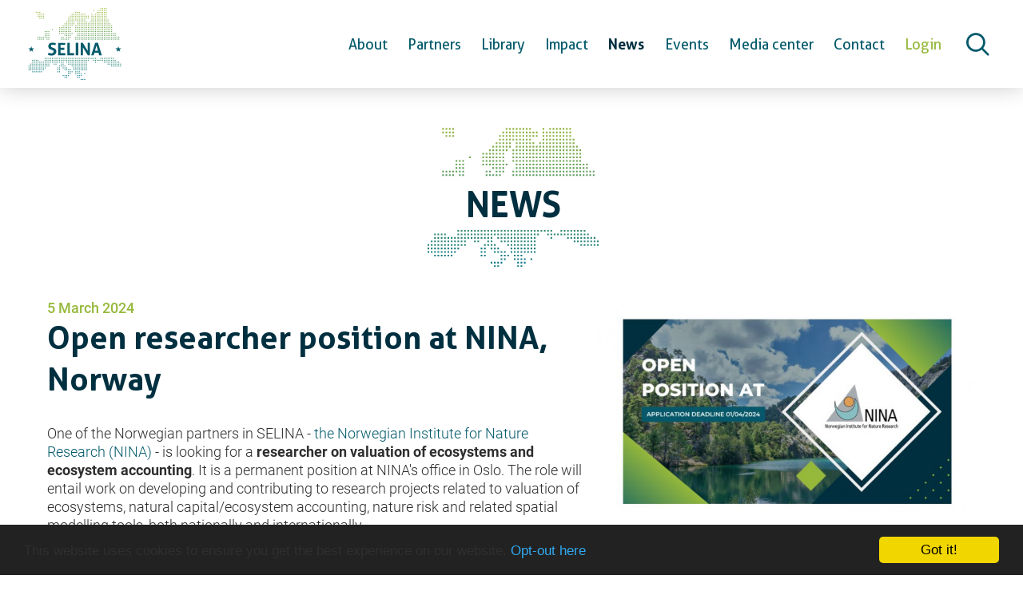

--- FILE ---
content_type: text/html; charset=UTF-8
request_url: https://www.project-selina.eu/news/open-researcher-position-nina-norway
body_size: 6566
content:
<!DOCTYPE html>
<html>

<head>
    <meta charset="utf-8">
    <meta name="viewport" content="width=device-width, initial-scale=1.0">
    
    
            <title>News page meta title</title>
    
            <meta name="description" content="News page meta description">
    
            <meta name="keywords" content="meta, key1, test2, bla, etc">
    
            
    
    <meta name="robots" content="index,follow">

    

    
    
    
    
    
        <link rel="icon" type="image/svg+xml" href="https://www.project-selina.eu/storage/app/uploads/public/62f/5ff/d2b/62f5ffd2bbbfc737283475.svg">
    
    <link href="https://www.project-selina.eu/combine/ebaa4db46085fdc37014f129773d9135-1768203741" rel="stylesheet">
    <link href="https://www.project-selina.eu/combine/6543bcd26b453b17444f43ccbd9ec149-1612879412" rel="stylesheet">
    <link href="https://www.project-selina.eu/combine/368b837a82ea281eb807e28851218f58-1612879412" rel="stylesheet">
    <script src="https://www.project-selina.eu/themes/pensoft-selina/assets/js/jquery.js"></script>
    <script src="https://www.project-selina.eu/themes/pensoft-selina/assets/js/popper.min.js"></script>
    <script src="https://www.project-selina.eu/themes/pensoft-selina/assets/js/tippy-bundle.umd.min.js"></script>
    <script src="https://www.project-selina.eu/themes/pensoft-selina/assets/js/app.js"></script>
    <script src="https://www.project-selina.eu/themes/pensoft-selina/assets/js/jquery-ui.js"></script>
    <script src="https://www.project-selina.eu/themes/pensoft-selina/assets/vendor/bootstrap/js/modal.js"></script>
        <script type="text/javascript" src="https://www.project-selina.eu/themes/pensoft-selina/assets/js/slick.min.js"></script>
    <link rel="stylesheet" href="https://www.project-selina.eu/themes/pensoft-selina/assets/css/aos.css">
    <script src="https://www.project-selina.eu/themes/pensoft-selina/assets/js/aos.js"></script>
    <script src="https://www.project-selina.eu/themes/pensoft-selina/assets/js/ckeditor/ckeditor.js"></script>
<!-- Google Tag Manager -->
<script>(function(w,d,s,l,i){w[l]=w[l]||[];w[l].push({'gtm.start':
new Date().getTime(),event:'gtm.js'});var f=d.getElementsByTagName(s)[0],
j=d.createElement(s),dl=l!='dataLayer'?'&l='+l:'';j.async=true;j.src=
'https://www.googletagmanager.com/gtm.js?id='+i+dl;f.parentNode.insertBefore(j,f);
})(window,document,'script','dataLayer','GTM-PWW5NKQ');</script>
<!-- End Google Tag Manager -->

    <script src="https://translate.google.com/translate_a/element.js?cb=googleTranslateElementInit"></script>

    <script>
        function googleTranslateElementInit() {
            new google.translate.TranslateElement({pageLanguage: 'en'}, 'google_translate_element');
        }
    </script>


                <meta name="title" content="Open researcher position at NINA, Norway">
    <meta name="keywords" content="open position,ecosystem services,research,ecosystem accounting,natural capital,spatial modelling">
    <meta name="description" content="One of the Norwegian partners in SELINA - the Norwegian Institute for Nature Research (NINA) - is looking for a researcher on valuation of ecosystems and ecosystem accounting. It is a permanent position at NINA&#039;s office in Oslo. The role will entail work...">
    <meta name="twitter:card" content="summary_large_image">
    <meta name="twitter:title" content="Open researcher position at NINA, Norway">
    <meta name="twitter:description" content="One of the Norwegian partners in SELINA - the Norwegian Institute for Nature Research (NINA) - is looking for a researcher on valuation of ecosystems and ecosystem accounting. It is a permanent position at NINA&#039;s office in Oslo. The role will entail work...">
    <meta name="og:title" content="Open researcher position at NINA, Norway">
    <meta name="og:description" content="One of the Norwegian partners in SELINA - the Norwegian Institute for Nature Research (NINA) - is looking for a researcher on valuation of ecosystems and ecosystem accounting. It is a permanent position at NINA&#039;s office in Oslo. The role will entail work...">
    <meta name="og:type" content="article">
    <meta name="og:url" content="https://www.project-selina.eu/news/open-researcher-position-nina-norway">
    <meta name="twitter:image" content="https://www.project-selina.eu/storage/app/uploads/public/65e/86c/62b/thumb_1590_600_0_0_0_auto.jpg">
    <meta name="og:image" content="https://www.project-selina.eu/storage/app/uploads/public/65e/86c/62b/thumb_1590_600_314_0_0_crop.jpg">
    <meta name="og:image:width" content="600">
    <meta name="og:image:height" content="314">
    
    <script src="/modules/system/assets/js/framework.js"></script>
<script src="/modules/system/assets/js/framework.extras.js"></script>
<link rel="stylesheet" property="stylesheet" href="/modules/system/assets/css/framework.extras.css">
        <!-- Matomo -->
<script>
  var _paq = window._paq = window._paq || [];
  / tracker methods like "setCustomDimension" should be called before "trackPageView" /
  _paq.push(['trackPageView']);
  _paq.push(['enableLinkTracking']);
  (function() {
    var u="//matomo.pensoft.net/";
    _paq.push(['setTrackerUrl', u+'matomo.php']);
    _paq.push(['setSiteId', '4']);
    var d=document, g=d.createElement('script'), s=d.getElementsByTagName('script')[0];
    g.async=true; g.src=u+'matomo.js'; s.parentNode.insertBefore(g,s);
  })();
</script>
<!-- End Matomo Code -->

</head>

<body>
<!-- Google Tag Manager (noscript) -->
<noscript><iframe src="https://www.googletagmanager.com/ns.html?id=GTM-PWW5NKQ"
height="0" width="0" style="display:none;visibility:hidden"></iframe></noscript>
<!-- End Google Tag Manager (noscript) -->
<div class="content-wrapper news">
    <div id="fb-root"></div>
    <script async defer crossorigin="anonymous" src="https://connect.facebook.net/en_US/sdk.js#xfbml=1&version=v8.0" nonce="X0nPVr3s"></script>
    <!-- Header -->
    <header id="layout-header">
        <!-- Skip to main content link for keyboard navigation -->
<a href="#main-content" class="skip-link">Skip to main content</a>


<nav class="pr-1 pl-1 navbar fixed" id="headernavbar" aria-label="Main navigation" >
    <div id="google_translate_element" role="region" aria-label="Language translation"></div>

    <div id="menuToggle">
        <input type="checkbox" id="menu-toggle-checkbox" aria-label="Toggle navigation menu" aria-expanded="false" aria-controls="mobile-menu" />
        <span aria-hidden="true"></span>
        <span aria-hidden="true"></span>
        <span aria-hidden="true"></span>
        <ul class="navbar-nav">
                                        <li class="nav-item ">
                    <a href="https://www.project-selina.eu/about" target="_self">
                        About
                    </a>
                                        </li>
                                                <li class="dropdown nav-item ">
                    <a href="https://www.project-selina.eu/partners" target="_self" class="dropdown-toggle" data-toggle="dropdown">
                        Partners <span class="caret"></span>
                    </a>
                                        <ul class="dropdown-menu">
                                                                        <li class="nav-item ">
                                <a href="https://www.project-selina.eu/partners" target="_self">
                                    Partners
                                </a>
                                                            </li>
                                                                                                <li class="nav-item ">
                                <a href="https://www.project-selina.eu/advisory-board" target="_self">
                                    Advisory board
                                </a>
                                                            </li>
                                                                                                <li class="nav-item ">
                                <a href="https://www.project-selina.eu/synergies" target="_self">
                                    Synergies
                                </a>
                                                            </li>
                                                            </ul>
                            </li>
                                                <li class="nav-item ">
                    <a href="https://www.project-selina.eu/library" target="_self">
                        Library
                    </a>
                                        </li>
                                                <li class="dropdown nav-item ">
                    <a href="https://www.project-selina.eu/dps" target="_self" class="dropdown-toggle" data-toggle="dropdown">
                        Impact <span class="caret"></span>
                    </a>
                                        <ul class="dropdown-menu">
                                                                        <li class="nav-item ">
                                <a href="https://www.project-selina.eu/dps" target="_self">
                                    Demonstration Projects
                                </a>
                                                            </li>
                                                                                                <li class="nav-item ">
                                <a href="https://www.project-selina.eu/communities-of-practice" target="_self">
                                    Communities of Practice
                                </a>
                                                            </li>
                                                            </ul>
                            </li>
                                                <li class="nav-item active">
                    <a href="https://www.project-selina.eu/news" target="_self">
                        News
                    </a>
                                        </li>
                                                <li class="nav-item ">
                    <a href="https://www.project-selina.eu/events" target="_self">
                        Events
                    </a>
                                        </li>
                                                <li class="nav-item ">
                    <a href="https://www.project-selina.eu/media-center" target="_self">
                        Media center
                    </a>
                                        </li>
                                                <li class="nav-item ">
                    <a href="https://www.project-selina.eu/contact" target="_self">
                        Contact
                    </a>
                                        </li>
            </ul>
    </div>

    <a href="https://www.project-selina.eu" class="navbar-brand" aria-label="SELINA - Home" style="background-image: url('https://www.project-selina.eu/storage/app/uploads/public/62f/5fe/dc1/62f5fedc1774f007670144.svg'); background-position: center; background-size: contain;">
        <span class="sr-only">SELINA Home</span>
    </a>

    <div class="navbar-collapse collapse end-xs" id="headerNavbarNav" style="display: none;">
        <ul class="navbar-nav">
                                        <li class="nav-item ">
                    <a href="https://www.project-selina.eu/about" target="_self">
                        About
                    </a>
                                        </li>
                                                <li class="dropdown nav-item ">
                    <a href="https://www.project-selina.eu/partners" target="_self" class="dropdown-toggle" data-toggle="dropdown">
                        Partners <span class="caret"></span>
                    </a>
                                        <ul class="dropdown-menu">
                                                                        <li class="nav-item ">
                                <a href="https://www.project-selina.eu/partners" target="_self">
                                    Partners
                                </a>
                                                            </li>
                                                                                                <li class="nav-item ">
                                <a href="https://www.project-selina.eu/advisory-board" target="_self">
                                    Advisory board
                                </a>
                                                            </li>
                                                                                                <li class="nav-item ">
                                <a href="https://www.project-selina.eu/synergies" target="_self">
                                    Synergies
                                </a>
                                                            </li>
                                                            </ul>
                            </li>
                                                <li class="nav-item ">
                    <a href="https://www.project-selina.eu/library" target="_self">
                        Library
                    </a>
                                        </li>
                                                <li class="dropdown nav-item ">
                    <a href="https://www.project-selina.eu/dps" target="_self" class="dropdown-toggle" data-toggle="dropdown">
                        Impact <span class="caret"></span>
                    </a>
                                        <ul class="dropdown-menu">
                                                                        <li class="nav-item ">
                                <a href="https://www.project-selina.eu/dps" target="_self">
                                    Demonstration Projects
                                </a>
                                                            </li>
                                                                                                <li class="nav-item ">
                                <a href="https://www.project-selina.eu/communities-of-practice" target="_self">
                                    Communities of Practice
                                </a>
                                                            </li>
                                                            </ul>
                            </li>
                                                <li class="nav-item active">
                    <a href="https://www.project-selina.eu/news" target="_self">
                        News
                    </a>
                                        </li>
                                                <li class="nav-item ">
                    <a href="https://www.project-selina.eu/events" target="_self">
                        Events
                    </a>
                                        </li>
                                                <li class="nav-item ">
                    <a href="https://www.project-selina.eu/media-center" target="_self">
                        Media center
                    </a>
                                        </li>
                                                <li class="nav-item ">
                    <a href="https://www.project-selina.eu/contact" target="_self">
                        Contact
                    </a>
                                        </li>
            </ul>
        <div id="headerNavbarLogin">
            <ul class="navbar-nav" style="padding: 0; margin: 0;" role="list">
            </ul>
        </div>
    </div>

    <a class="pr p-search medium search-btn" onclick="showSearchForm();" aria-label="Open search" aria-expanded="false" aria-controls="search"></a>

    <div id="search" class="search" style="display: none;" role="search" aria-label="Site search">
        <form class="input-group align-items-start" action="https://www.project-selina.eu/search" method="get">
            <label for="search-input" class="sr-only">Search</label>
            <input class="form-control search_input" id="search-input" style="color: #000;" name="q" type="text" autocomplete="on" placeholder="Search" aria-label="Search query">
            <button class="btn btn-link pr p-search big text-grey-search-btn" type="submit" aria-label="Submit search">
                <span class="sr-only">Search</span>
            </button>
        </form>
    </div>
</nav>

<div id="google_translate_element" role="region" aria-label="Language translation"></div>

<div class="header-image news " role="banner">
        <div class="header-image-bar" style="background-image: url('https://www.project-selina.eu/storage/app/uploads/public/62f/62b/d9b/62f62bd9bdbde691366934.jpg'); background-position: center;" role="img" aria-label="Header banner image"></div>
        <div class="jumbotron">
        <h1 data-aos="fade-up" class="underline white ">
             News         </h1>
            </div>
</div>


<main id="main-content" role="main">
    <!-- Your main content goes here -->
</main>

<script>$(document).trigger('signin')</script>
    </header>
    <!-- Content -->
    <section id="layout-content" class="news" >
        <main id="main-content" role="main">
    <div class="container">
                <h1 class="page_heading mb-2" style="margin-left: 5px;">News</h1>
        <h2 class="sr-only">Open researcher position at NINA, Norway</h2>
<!--        <nav aria-label="Breadcrumb">-->
<!--            <a href="/news">← Back to News</a>-->
<!--        </nav>-->

        <article class="row single-news-item">
            <div class="col-xs-12 col-md-7">
                <time class="text-published" datetime="2024-03-05">5 March 2024</time>

                <header class="news-title">
                    <h2 class="single-new-title">Open researcher position at NINA, Norway</h2>
                </header>

                <div class="content">
                    <p>One of the Norwegian partners in SELINA - <a href="https://www.nina.no/english/Home" rel="noopener noreferrer" target="_blank">the Norwegian Institute for Nature Research (NINA)</a> - is looking for a <strong>researcher on valuation of ecosystems and ecosystem accounting</strong>. It is a permanent position at NINA's office in Oslo. The role will entail work on developing and contributing to research projects related to valuation of ecosystems, natural capital/ecosystem accounting, nature risk and related spatial modelling tools, both nationally and internationally.</p>

<p><strong>Qualifications and skills of the ideal candidate:</strong></p>

<ul>
	<li>PhD or master's degree in environmental or ecological economics and/or ecology, nature management or biology with knowledge of ecological economics.</li>
	<li>Spatial modelling and GIS skills.</li>
	<li>Knowledge of the international systems for valuation of ecosystem services.</li>
	<li>A structured, creative, independent and methodical approach and experience in project management.</li>
	<li>Good collaboration and problem-solving skills.</li>
	<li>Presentation and communication skills.</li>
	<li>Knowledge of and/or experience from Norwegian nature management.</li>
	<li>Research experience.</li>
	<li>Fluent English skills and preferably a working knowledge of Norwegian or another Scandinavian language.</li>
</ul>

<p>
	<br>
</p>

<p><strong>NINA offers:</strong></p>

<ul>
	<li>A workplace in one of Europe's leading environmental institutes.</li>
	<li>Varied work with diverse projects and collaboration partners, and good opportunities for professional development.</li>
	<li>Competitive salary as a researcher in NINA.</li>
	<li>Flexible working hours.</li>
	<li>Good pension scheme and group life insurance.</li>
	<li>A pleasant, creative, and exciting work environment in modern premises.</li>
</ul>

<p>
	<br>
</p>

<p>If interested in the position, <strong>apply by 1 April 2024</strong>.</p>

<p>Read more and apply <a href="https://nina-english.attract.reachmee.com/jobs/46-researcher-on-valuation-of-ecosystems-and-ecosy" rel="noopener noreferrer" target="_blank"><strong>here</strong></a>.</p>

<p>Questions relating to the position should be directed to Research Director Lajla Tunaal White, phone: +47 902 99 957, e-mail: lajla.white@nina.no, Researcher Bart Immerzeel, phone: +47 467 50 336, e-mail: bart.immerzeel@nina.no, or Senior researcher David Barton, phone: +47 924 42 111, e-mail: david.barton@nina.no.</p>
                </div>
                                <button class="btn btn-primary share-btn"
                        id="share-open-researcher-position-nina-norway"
                        aria-label="Share this article"
                        aria-expanded="false">Share</button>
                            </div>
            <div class="col-xs-12 col-md-5">
                                <img class="content left" src="https://www.project-selina.eu/storage/temp/public/imageresizecache/b3f/27d/ee6/b3f27dee6bec02ee416ee45d3382a2696622c17a434660d0b56a9ae1983d34d8.jpg" alt="Open researcher position at NINA, Norway" />
                            </div>
        </article>
        <script>
            createTippy('#share-open-researcher-position-nina-norway', {
                content: '<div class="icons" role="list" aria-label="Share on social media"><a class="pr p-linkedin" href="https://www.linkedin.com/sharing/share-offsite/?url=https://www.project-selina.eu/news/open-researcher-position-nina-norway" target="_blank" rel="noopener noreferrer" aria-label="Share on LinkedIn (opens in new window)"><span class="sr-only">LinkedIn</span></a></div>',
                onShow: function(instance) {
                    document.getElementById('share-open-researcher-position-nina-norway').setAttribute('aria-expanded', 'true');
                },
                onHide: function(instance) {
                    document.getElementById('share-open-researcher-position-nina-norway').setAttribute('aria-expanded', 'false');
                }
            });
        </script>
            </div>
</main>        <script async src="https://www.googletagmanager.com/gtag/js?id=G-1NR1ZWT830"></script>
<script>
    window.dataLayer = window.dataLayer || [];
    function gtag(){dataLayer.push(arguments);}
    gtag('js', new Date());
    gtag('set', { 'cookie_domain': 'auto' });
    gtag('config', 'G-1NR1ZWT830');
</script>
    </section>
</div>
<!-- Footer -->
<footer id="layout-footer">
    <footer role="contentinfo">
    <div class="container-fluid border-box dark-background"><!-- Begin Cookie Consent plugin by Silktide - http://silktide.com/cookieconsent -->
<script type="text/javascript">
    window.cookieconsent_options = {
        "message": 'This website uses cookies to ensure you get the best experience on our website.',
        "dismiss": 'Got it!',
        "learnMore": 'Opt-out here',
        "link": '/privacy-policy#cookies',
        "theme": 'dark-bottom'
    };
</script>

<script type="text/javascript"
        src="//cdnjs.cloudflare.com/ajax/libs/cookieconsent2/1.0.9/cookieconsent.min.js"></script>
<!-- End Cookie Consent plugin -->
        <div class="container">
            <div class="row top-xs between-xs footer-menu-container">
                <div class="col-xs-12 col-md-2 start-md center-xs col-sm-6 start-sm">
                    <nav aria-labelledby="footer-about-heading">
                        <h2 id="footer-about-heading" class="head">About</h2>
                        <ul class="footer-menu">
                                        <li class="footer-menu-item ">
                    <a href="https://www.project-selina.eu/about" target="_self">
                        The project
                    </a>
                                        </li>
                                                <li class="footer-menu-item ">
                    <a href="https://www.project-selina.eu/about#structure" target="_self">
                        Structure
                    </a>
                                        </li>
                                                <li class="footer-menu-item ">
                    <a href="https://www.project-selina.eu/partners" target="_self">
                        Partners
                    </a>
                                        </li>
            </ul>
                    </nav>
                </div>
                <div class="col-xs-12 col-md-2 start-md center-xs col-sm-6 start-sm">
                    <nav aria-labelledby="footer-latest-heading">
                        <h2 id="footer-latest-heading" class="head">Latest</h2>
                        <ul class="footer-menu">
                                        <li class="footer-menu-item active">
                    <a href="https://www.project-selina.eu/news" target="_self">
                        News
                    </a>
                                        </li>
                                                <li class="footer-menu-item ">
                    <a href="https://www.project-selina.eu/events" target="_self">
                        Events
                    </a>
                                        </li>
                                                <li class="footer-menu-item ">
                    <a href="https://www.project-selina.eu/library" target="_self">
                        Library
                    </a>
                                        </li>
            </ul>
                    </nav>
                </div>
                <div class="col-xs-12 col-md-2 start-md center-xs col-sm-6 start-sm">
                    <nav aria-labelledby="footer-resources-heading">
                        <h2 id="footer-resources-heading" class="head">Resources</h2>
                        <ul class="footer-menu">
                                        <li class="footer-menu-item ">
                    <a href="https://www.project-selina.eu/media-center" target="_self">
                        Media center
                    </a>
                                        </li>
            </ul>
                    </nav>
                </div>
                <div class="col-xs-12 col-md-2 center-md center-xs col-sm-6">
                                        <h2 class="head centered">Follow SELINA</h2>
                    <div class="social-networks contacts col-md-2 col-xs-12 center-md center-xs" role="navigation" aria-label="Social media links">
                        <div class="icons" style="margin-top: 10px;">
                                                                                                                <a href="https://www.linkedin.com/company/selina-horizon-europe/?viewAsMember=true" target="_blank" rel="noopener noreferrer" class="pr p-secondary p-linkedin big" aria-label="Follow us on LinkedIn (opens in new window)">
                                <span class="sr-only">LinkedIn</span>
                            </a>
                                                                                    <a href="https://www.youtube.com/channel/UCytWNDdQVCu786sVifmvziQ" target="_blank" rel="noopener noreferrer" class="pr p-secondary p-youtube big" style="margin-top: 3px;" aria-label="Follow us on YouTube (opens in new window)">
                                <span class="sr-only">YouTube</span>
                            </a>
                                                                                                                <a href="https://bsky.app/profile/selinaproject.bsky.social" target="_blank" rel="noopener noreferrer" class="pr p-secondary p-bluesky big" aria-label="Follow us on Bluesky (opens in new window)">
                                <span class="sr-only">Bluesky</span>
                            </a>
                                                                                </div>
                    </div>
                                    </div>
                <div class="col-xs-12 col-md-2 center-md center-xs col-sm-6">
                    <h2 class="head centered">Contact us</h2>
                    <div class="social-networks contacts col-md-2 col-xs-12 center-md center-xs" role="navigation" aria-label="Contact information">
                        <div class="icons mt-1">
                            <a href="https://www.project-selina.eu/contact" class="pr p-secondary p-mail big" aria-label="Contact us via email">
                                <span class="sr-only">Email</span>
                            </a>
                        </div>
                    </div>
                </div>

                                <div class="col-xs-12 col-md-2 center-md center-xs col-sm-6">
                    <h2 class="head centered">Stay up to date</h2>
                    <div class="social-networks contacts col-md-2 col-xs-12 center-md center-xs" role="navigation" aria-label="Newsletter subscription">
                        <div class="icons mt-1">
                            <a href="https://dashboard.mailerlite.com/forms/434515/92314607790589615/share" target="_blank" rel="noopener noreferrer" class="pr p-secondary p-subscribe big" aria-label="Subscribe to our newsletter (opens in new window)">
                                <span class="sr-only">Subscribe</span>
                            </a>
                        </div>
                    </div>
                </div>
                
            </div>
        </div>

    </div>
    <div class="container-fluid border-box black-background">
        <div class="row nowrap text-light d-flex justify-content-between align-items-center flex-column flex-lg-row dark-background">
                        <div class="funding flex-column my-1 my-lg-0 flex-lg-row px-1 align-items-center col-sm col-xs-12" role="region" aria-label="Funding information">
                                <img class="text mr-0 mr-lg-1 ml-lg-1" style="height:50px;" src="https://www.project-selina.eu/storage/app/uploads/public/630/371/ead/630371ead558b035523185.svg" alt="European Union flag"/>
                                                <span class="align-items-center mt-sm-0 mt-1">SELINA receives funding from the European Union's Horizon Europe research and innovation programme under grant agreement No 101060415. Views and opinions expressed are however those of the author(s) only and do not necessarily reflect those of the European Union or the European Commission. Neither the EU nor the EC can be held responsible for them.</span>
                            </div>
                        <div class="col-lg-1 col-sm-2 col-xs-12 center-xs">
                <a style="flex:0 0 auto; font-size: 18px;" href="/privacy-policy">Privacy Policy</a>
            </div>
            <div class="col-lg-2 col-sm-3 col-xs-12 end-sm center-xs">
                <div class="powered-by my-1 my-lg-0 px-1 align-items-center end-sm center-xs">
                <span>Created and maintained by
                    <a href="https://pensoft.net/" target="_blank" rel="noopener noreferrer" aria-label="Pensoft website (opens in new window)">
                        <img class="text" src="https://www.project-selina.eu/themes/pensoft-selina/assets/images/pensoft-logo.svg" alt="Pensoft logo" />
                    </a>
                </span>
                </div>
            </div>
        </div>

    </div>
</footer></footer>

<script async src="https://platform.twitter.com/widgets.js" charset="utf-8"></script>


<div id="gdpr-reload">
    </div>

<script>
    $(function() {
        AOS.init();
    });
</script>

</body>

</html>

--- FILE ---
content_type: text/css; charset=UTF-8
request_url: https://www.project-selina.eu/combine/ebaa4db46085fdc37014f129773d9135-1768203741
body_size: 31566
content:
/* http://meyerweb.com/eric/tools/css/reset/ 
   v2.0 | 20110126
   License: none (public domain)
*/
html,
body,
div,
span,
applet,
object,
iframe,
h1,
h2,
h3,
h4,
h5,
h6,
p,
blockquote,
pre,
a,
abbr,
acronym,
address,
big,
cite,
code,
del,
dfn,
em,
img,
ins,
kbd,
q,
s,
samp,
small,
strike,
strong,
sub,
sup,
tt,
var,
b,
u,
i,
center,
dl,
dt,
dd,
ol,
ul,
li,
fieldset,
form,
label,
legend,
table,
caption,
tbody,
tfoot,
thead,
tr,
th,
td,
article,
aside,
canvas,
details,
embed,
figure,
figcaption,
footer,
header,
hgroup,
menu,
nav,
output,
ruby,
section,
summary,
time,
mark,
audio,
video {
  margin: 0;
  padding: 0;
  border: 0;
  font-size: 100%;
  font: inherit;
  vertical-align: baseline;
}
/* HTML5 display-role reset for older browsers */
article,
aside,
details,
figcaption,
figure,
footer,
header,
hgroup,
menu,
nav,
section {
  display: block;
}
ol,
ul {
  list-style: none;
}
blockquote,
q {
  quotes: none;
}
blockquote:before,
blockquote:after,
q:before,
q:after {
  content: '';
  content: none;
}
table {
  border-collapse: collapse;
  border-spacing: 0;
}
/**
* font-family: 'Roboto' 
*/
@font-face {
  font-family: 'Roboto';
  src: url('../themes/pensoft-selina/assets/fonts/roboto/Roboto-Thin.ttf') format('truetype');
  font-weight: 100;
}
@font-face {
  font-family: 'Roboto';
  src: url('../themes/pensoft-selina/assets/fonts/roboto/Roboto-ThinItalic.ttf') format('truetype');
  font-weight: 100;
  font-style: italic;
}
@font-face {
  font-family: 'Roboto';
  src: url('../themes/pensoft-selina/assets/fonts/roboto/Roboto-Light.ttf') format('truetype');
  font-weight: 300;
}
@font-face {
  font-family: 'Roboto';
  src: url('../themes/pensoft-selina/assets/fonts/roboto/Roboto-LightItalic.ttf') format('truetype');
  font-weight: 300;
  font-style: italic;
}
@font-face {
  font-family: 'Roboto';
  src: url('../themes/pensoft-selina/assets/fonts/roboto/Roboto-Regular.ttf') format('truetype');
  font-weight: 400;
}
@font-face {
  font-family: 'Roboto';
  src: url('../themes/pensoft-selina/assets/fonts/roboto/Roboto-Italic.ttf') format('truetype');
  font-weight: 400;
  font-style: italic;
}
@font-face {
  font-family: 'Roboto';
  src: url('../themes/pensoft-selina/assets/fonts/roboto/Roboto-Medium.ttf') format('truetype');
  font-weight: 500;
}
@font-face {
  font-family: 'Roboto';
  src: url('../themes/pensoft-selina/assets/fonts/roboto/Roboto-MediumItalic.ttf') format('truetype');
  font-weight: 500;
  font-style: italic;
}
@font-face {
  font-family: 'Roboto';
  src: url('../themes/pensoft-selina/assets/fonts/roboto/Roboto-Bold.ttf') format('truetype');
  font-weight: 800;
}
@font-face {
  font-family: 'Roboto';
  src: url('../themes/pensoft-selina/assets/fonts/roboto/Roboto-BoldItalic.ttf') format('truetype');
  font-weight: 800;
  font-style: italic;
}
@font-face {
  font-family: 'Roboto';
  src: url('../themes/pensoft-selina/assets/fonts/roboto/Roboto-Black.ttf') format('truetype');
  font-weight: 900;
}
@font-face {
  font-family: 'Roboto';
  src: url('../themes/pensoft-selina/assets/fonts/roboto/Roboto-BlackItalic.ttf') format('truetype');
  font-weight: 900;
  font-style: italic;
}
/**
* font-family: 'Aller'
*/
@font-face {
  font-family: 'Aller';
  src: url('../themes/pensoft-selina/assets/fonts/aller/Aller_Lt.ttf') format('truetype');
  font-weight: 100;
}
@font-face {
  font-family: 'Aller';
  src: url('../themes/pensoft-selina/assets/fonts/aller/Aller_LtIt.ttf') format('truetype');
  font-weight: 100;
  font-style: italic;
}
@font-face {
  font-family: 'Aller';
  src: url('../themes/pensoft-selina/assets/fonts/aller/Aller_Lt.ttf') format('truetype');
  font-weight: 300;
}
@font-face {
  font-family: 'Aller';
  src: url('../themes/pensoft-selina/assets/fonts/aller/Aller_LtIt.ttf') format('truetype');
  font-weight: 300;
  font-style: italic;
}
@font-face {
  font-family: 'Aller';
  src: url('../themes/pensoft-selina/assets/fonts/aller/Aller_Rg.ttf') format('truetype');
  font-weight: 400;
}
@font-face {
  font-family: 'Aller';
  src: url('../themes/pensoft-selina/assets/fonts/aller/Aller_It.ttf') format('truetype');
  font-weight: 400;
  font-style: italic;
}
@font-face {
  font-family: 'Aller';
  src: url('../themes/pensoft-selina/assets/fonts/aller/Aller_Rg.ttf') format('truetype');
  font-weight: 500;
}
@font-face {
  font-family: 'Aller';
  src: url('../themes/pensoft-selina/assets/fonts/aller/Aller_It.ttf') format('truetype');
  font-weight: 500;
  font-style: italic;
}
@font-face {
  font-family: 'Aller';
  src: url('../themes/pensoft-selina/assets/fonts/aller/Aller_Bd.ttf') format('truetype');
  font-weight: 800;
}
@font-face {
  font-family: 'Aller';
  src: url('../themes/pensoft-selina/assets/fonts/aller/Aller_BdIt.ttf') format('truetype');
  font-weight: 800;
  font-style: italic;
}
@font-face {
  font-family: 'Aller';
  src: url('../themes/pensoft-selina/assets/fonts/aller/Aller_Bd.ttf') format('truetype');
  font-weight: 900;
}
@font-face {
  font-family: 'Aller';
  src: url('../themes/pensoft-selina/assets/fonts/aller/Aller_BdIt.ttf') format('truetype');
  font-weight: 900;
  font-style: italic;
}
h1,
.h1 {
  font-size: 36px;
  line-height: 1.3em;
}
h2,
.h2 {
  font-size: 27px;
  line-height: 1.3em;
}
h3,
.h3 {
  font-size: 21.06px;
  line-height: 1.3em;
}
h4,
.h4 {
  font-size: 18px;
}
h5,
.h5 {
  font-size: 15.66px;
  line-height: 1.3em;
}
h6,
.h6 {
  font-size: 12.06px;
  line-height: 1.3em;
}
h1,
.h1,
h2,
.h2,
h3,
.h3,
h4,
.h4,
h5,
.h5,
h6,
.h6,
.title {
  margin-bottom: 20px;
  color: #003040;
}
h1.underline,
.h1.underline,
h2.underline,
.h2.underline,
h3.underline,
.h3.underline,
h4.underline,
.h4.underline,
h5.underline,
.h5.underline,
h6.underline,
.h6.underline,
.title.underline {
  padding-bottom: 10px;
}
h1.underline.white,
.h1.underline.white,
h2.underline.white,
.h2.underline.white,
h3.underline.white,
.h3.underline.white,
h4.underline.white,
.h4.underline.white,
h5.underline.white,
.h5.underline.white,
h6.underline.white,
.h6.underline.white,
.title.underline.white {
  border-color: #ffffff;
}
h1.base_heading,
.h1.base_heading,
h2.base_heading,
.h2.base_heading,
h3.base_heading,
.h3.base_heading,
h4.base_heading,
.h4.base_heading,
h5.base_heading,
.h5.base_heading,
h6.base_heading,
.h6.base_heading,
.title.base_heading {
  padding-left: 0;
  padding-right: 0;
  margin-bottom: 0;
  text-align: center;
  color: #003040;
}
h1.base_heading.inner-page,
.h1.base_heading.inner-page,
h2.base_heading.inner-page,
.h2.base_heading.inner-page,
h3.base_heading.inner-page,
.h3.base_heading.inner-page,
h4.base_heading.inner-page,
.h4.base_heading.inner-page,
h5.base_heading.inner-page,
.h5.base_heading.inner-page,
h6.base_heading.inner-page,
.h6.base_heading.inner-page,
.title.base_heading.inner-page {
  margin-bottom: 20px !important;
  text-transform: none;
}
del,
s {
  text-decoration: line-through;
}
ins,
u {
  text-decoration: underline;
}
small {
  font-size: 14.4px;
}
strong,
b {
  font-weight: bold;
}
em {
  font-style: italic;
}
a {
  text-decoration: none;
  background-color: transparent;
}
p {
  margin-top: 0;
  margin-bottom: 20px;
  color: #2f2f2f;
}
p.lead {
  font-size: 22.5px;
  font-weight: 300;
}
img.text,
.img.text {
  height: 18px;
  width: auto;
}
img.fluid,
.img.fluid {
  max-width: 100%;
  width: 100%;
  width: 100% \9;
  height: auto;
}
img.thumbnail,
.img.thumbnail {
  border-radius: 0px 0px 0px 0px;
  -moz-border-radius: 0px 0px 0px 0px;
  -webkit-border-radius: 0px 0px 0px 0px;
}
img.rounded,
.img.rounded {
  border-radius: 0px 0px 0px 0px;
  -moz-border-radius: 0px 0px 0px 0px;
  -webkit-border-radius: 0px 0px 0px 0px;
}
img.float-left,
.img.float-left {
  float: left;
}
img.float-right,
.img.float-right {
  float: left;
}
.container {
  max-width: 100%;
  padding-right: 0.5rem;
  padding-left: 0.5rem;
  padding-top: 50px;
  padding-bottom: 50px;
  margin-right: auto;
  margin-left: auto;
}
@media screen and (min-width: 576px) {
  .container {
    max-width: 540px;
  }
}
@media screen and (min-width: 768px) {
  .container {
    max-width: 720px;
  }
}
@media screen and (min-width: 992px) {
  .container {
    max-width: 960px;
  }
}
@media screen and (min-width: 1200px) {
  .container {
    max-width: 1600px;
    padding-left: 50px;
    padding-right: 50px;
  }
}
.container-fluid {
  width: 100%;
  padding-left: 0 !important;
}
@media screen and (max-width: 1199.98px) {
  .container-fluid .container {
    width: 100%;
    padding-right: 0.5rem !important;
    padding-left: 0.5rem !important;
  }
}
@media screen and (max-width: 575.98px) {
  .container-fluid .container {
    width: auto;
    padding-right: 0.5rem !important;
    padding-left: 0.5rem !important;
  }
}
.fixed-top,
.fixed-bottom,
.fixed-right,
.fixed-left {
  position: fixed;
}
.fixed-top {
  top: 0;
  left: 0;
  right: 0;
}
.fixed-bottom {
  bottom: 0;
  left: 0;
  right: 0;
}
.fixed-right {
  top: 0;
  bottom: 0;
  left: 0;
}
.fixed-left {
  top: 0;
  bottom: 0;
  right: 0;
}
.row + .row {
  margin-top: 1.5rem;
}
.border-box {
  box-sizing: border-box;
}
.relative {
  position: relative;
}
.absolute {
  position: absolute;
}
.fixed {
  position: fixed;
}
.sticky {
  position: sticky;
}
.static {
  position: static;
}
.show {
  display: block;
}
.hide {
  display: none;
}
.link {
  display: flex;
  flex-direction: column;
}
.link .link-header {
  display: flex;
  align-items: flex-end;
}
.link .link-title {
  display: block;
  min-width: 300px;
  padding-left: 10px;
  padding-right: 10px;
  padding-top: 10px;
  padding-bottom: 10px;
  background-color: #d9e0e3;
  line-height: 1.4;
  color: #045a6b;
  text-align: center;
  box-sizing: border-box;
}
.link .link-image {
  display: flex;
}
.link .link-image img {
  max-width: 100px;
  max-height: 42px;
}
.link .link-title + .link-image {
  margin-left: 20px;
}
@media screen and (max-width: 575.98px) {
  .link .link-title {
    min-width: auto;
    width: 100%;
  }
  .link .link-header {
    flex-direction: column;
    align-items: flex-start;
  }
  .link .link-title + .link-image {
    margin-top: 20px;
    margin-left: 0;
  }
}
.link .link-body {
  padding-top: 25px;
  padding-bottom: 10px;
  text-align: left;
}
.link + .link {
  margin-top: 20px;
}
img {
  width: 100%;
}
@media screen and (max-width: 575.98px) {
  img {
    width: auto;
  }
}
img.content {
  margin-top: 20px;
  margin-bottom: 20px;
  margin-left: 20px;
  margin-right: 20px;
}
@media screen and (max-width: 575.98px) {
  img.content {
    margin-right: 0;
  }
}
img.content.left {
  float: none;
  margin-top: 0;
  margin-left: 0;
}
@media screen and (min-width: 992px) {
  img {
    width: auto;
  }
  img.content {
    margin-top: 20px;
    margin-bottom: 20px;
    margin-left: 20px;
    margin-right: 20px;
  }
  img.content.left {
    float: left;
    margin-top: 0;
    margin-left: 0;
  }
}
.ui-state-active,
.ui-widget-content .ui-state-active,
.ui-widget-header .ui-state-active,
a.ui-button:active,
.ui-button:active,
.ui-button.ui-state-active:hover {
  border: none !important;
  background: none !important;
  font-weight: normal;
  color: unset !important;
}
.ui-state-default,
.ui-widget-content .ui-state-default,
.ui-widget-header .ui-state-default,
.ui-button,
html .ui-button.ui-state-disabled:hover,
html .ui-button.ui-state-disabled:active {
  border: none !important;
  background: none !important;
  font-weight: normal;
  color: unset !important;
}
.ui-accordion .ui-accordion-content {
  padding: 0;
  border-top: 0;
  overflow: unset !important;
  height: unset !important;
}
.ui-accordion .ui-accordion-header {
  display: block !important;
  align-items: center;
  cursor: pointer;
  position: relative;
  margin: 0 !important;
  padding: 0 1rem 0 0!important;
  font-size: 100%;
  outline: none;
}
@media screen and (max-width: 991.98px) {
  .ui-accordion .ui-accordion-header {
    padding: 0 !important;
    text-align: left !important;
    width: 100%;
  }
}
.ui-accordion .ui-accordion-content {
  padding: 0 0 0 1rem!important;
  border-top: 0;
  overflow: unset !important;
}
@media screen and (max-width: 991.98px) {
  .ui-accordion .ui-accordion-content {
    padding: 0 !important;
    text-align: left !important;
  }
}
.ui-icon {
  display: none !important;
}
.ui-widget {
  font-size: 1em;
}
/*------------------------*/
.work_packages h2,
.partners_list_container h2 {
  line-height: 1.7em !important;
}
@media screen and (max-width: 575.98px) {
  .work_packages h2,
  .partners_list_container h2 {
    text-align: center !important;
    width: 100%;
  }
}
.ui-icon.small,
.ui-icon.large,
.ui-icon.huge {
  line-height: 1.3em;
  vertical-align: middle;
}
.ui-icon.small {
  font-size: 14.4px;
}
.ui-icon.normal {
  font-size: 18px;
  float: left;
  margin-right: 5px;
  height: 20px;
}
.ui-icon.big {
  font-size: 36px;
}
.ui-icon.large {
  font-size: 54px;
}
.ui-icon.huge {
  font-size: 90px;
}
.file_container {
  padding: 10px;
  line-height: 20px;
  border-bottom: 1px solid #d8d8d8!important;
}
.plusminus {
  width: 50px;
  height: 50px;
  position: relative;
  display: inline-block;
  font-size: 18px !important;
  font-family: Aller;
  font-weight: bold;
}
.work_packages,
.partners_list_container {
  list-style-type: none;
  padding: 0;
  margin: 0;
}
.work_packages .list1,
.partners_list_container .list1 {
  order: 1;
}
.work_packages .list2,
.partners_list_container .list2 {
  order: 2;
}
.work_packages .list3,
.partners_list_container .list3 {
  order: 3;
}
.work_packages .accordion-border,
.partners_list_container .accordion-border {
  border: none;
  padding: 0;
  margin: 0 0 20px 0;
  font-size: 1em;
  cursor: pointer;
  width: 100%;
  background: #d9e0e3;
}
.partners_list_container .accordion-border {
  background: none;
  padding: 20px 0;
}
.partners_list_container .accordion-border:last-of-type {
  border: none;
}
.work_packages .accordion-toggle,
.partners_list_container .accordion-toggle {
  background: none;
  border: none;
  border-radius: unset;
  padding: 0;
  color: #045a6b;
  font-size: 1em;
  font-weight: bold;
  width: -webkit-fill-available;
}
.work_packages .accordion-toggle div:first-of-type,
.partners_list_container .accordion-toggle div:first-of-type,
.work_packages .accordion-toggle div:nth-of-type(2),
.partners_list_container .accordion-toggle div:nth-of-type(2) {
  font-weight: bold;
  font-size: 18px;
}
.partners_list_container .accordion-toggle {
  width: 100%;
}
.work_packages .accordion-content {
  padding: 20px 30px;
  line-height: 1.5em !important;
}
.partners_list_container .accordion-content {
  padding: 20px 0px;
  line-height: 1.6em !important;
  font-weight: 300 !important;
  display: flex;
  align-items: flex-start;
}
.partners_list_container .accordion-content img {
  width: auto;
  max-width: 211px !important;
  max-height: 211px !important;
  object-fit: contain;
  margin-right: 20px;
}
@media screen and (max-width: 991.98px) {
  .partners_list_container .accordion-content img {
    width: 100%;
    margin: 0 auto;
  }
}
@media screen and (max-width: 575.98px) {
  .partners_list_container .accordion-content img {
    width: auto;
    margin: 0 auto 20px auto;
    float: unset !important;
    display: block;
  }
}
.partners_list_container .accordion-content .advisory-content {
  display: inline-block;
}
@media screen and (max-width: 575.98px) {
  .partners_list_container .accordion-content .advisory-content {
    display: flex;
    flex-direction: column;
  }
}
.partners_list_container .accordion-content .advisory-content .advisory-head {
  font-family: 'Aller';
  font-size: 30px;
  line-height: 40px;
  font-weight: bold;
  margin-right: 20px;
  padding-bottom: 10px !important;
  color: #003040 !important;
}
@media screen and (max-width: 991.98px) {
  .partners_list_container .accordion-content .advisory-content .advisory-head {
    text-align: center;
  }
}
.partners_list_container .accordion-content .advisory-content p {
  margin-top: 10px;
  font-family: 'Roboto';
  font-size: 24px;
  line-height: 34px;
  color: #003040 !important;
}
@media screen and (max-width: 991.98px) {
  .partners_list_container .accordion-content .advisory-content p {
    text-align: center;
  }
}
.partners_list_container .accordion-content h2 {
  font-size: 24px;
  text-align: left;
  margin: 20px 0 10px 0;
}
.partners_list_container .accordion-content a {
  font-weight: bold;
  color: #045a6b;
}
.partners_list_container .accordion-content a.email {
  background: url("../themes/pensoft-selina/assets/images/email-colour.svg") left no-repeat;
  background-size: 27px;
  padding-left: 36px;
  margin: 9px 0;
  display: block;
}
.partners_list_container .accordion-content .role ul {
  list-style-type: none;
  padding: 0;
  margin: 0;
  display: inline;
}
.partners_list_container .accordion-content .role ul li {
  display: inline-block;
  color: #ffffff;
  background: #96b93c;
  padding: 3px 10px;
  font-size: 18px;
  font-weight: bold;
  margin: 0 10px 10px 0;
}
@media screen and (max-width: 991.98px) {
  .work_packages .accordion-content p {
    padding: 0 !important;
    text-align: left !important;
  }
}
.partners_list_container .accordion-content p {
  line-height: 1.6em !important;
  font-weight: 300 !important;
}
.work_packages .plusminus,
.partners_list_container .plusminus {
  max-width: 35px;
  height: 35px;
  text-align: right;
  vertical-align: middle;
  color: #045a6b;
  font-size: 1em;
  margin-right: 10px;
  margin-top: 10px;
}
.work_packages .plusminus .plus,
.partners_list_container .plusminus .plus,
.work_packages .plusminus .minus,
.partners_list_container .plusminus .minus {
  text-align: center;
  vertical-align: middle;
  color: #045a6b;
  font-size: 25px;
  font-weight: normal;
}
.work_packages .plusminus .plus::before,
.partners_list_container .plusminus .plus::before {
  content: '\002B';
}
.work_packages .plusminus .minus::before,
.partners_list_container .plusminus .minus::before {
  content: '\2212';
}
.work_packages .green_bullet {
  background: #045a6b;
  color: #ffffff;
  width: 66px !important;
  max-width: 66px !important;
  height: 66px;
  line-height: 66px;
  padding: 0;
  margin: 0 10px 0 0px;
  text-align: center;
  flex-basis: unset;
  font-size: 18px !important;
  font-family: Aller;
  font-weight: bold;
}
.ui-accordion-header.col-md-6.col-xs-12 {
  width: 100% !important;
  flex-basis: 100% !important;
  max-width: 100% !important;
}
#ui-id-1 a,
#ui-id-2 a,
#ui-id-3 a,
#ui-id-4 a,
#ui-id-5 a,
#ui-id-6 a,
#ui-id-7 a,
#ui-id-8 a,
#ui-id-9 a,
#ui-id-10 a,
#ui-id-11 a,
#ui-id-12 a,
#ui-id-13 a,
#ui-id-14 a,
#ui-id-15 a,
#ui-id-16 a {
  color: #045a6b;
}
@media screen and (max-width: 991.98px) {
  #ui-id-1,
  #ui-id-2,
  #ui-id-3,
  #ui-id-4,
  #ui-id-5,
  #ui-id-6,
  #ui-id-7,
  #ui-id-8,
  #ui-id-9,
  #ui-id-10,
  #ui-id-11,
  #ui-id-12,
  #ui-id-13,
  #ui-id-14,
  #ui-id-15,
  #ui-id-16 {
    display: block !important;
    width: 100%;
  }
}
@media screen and (max-width: 991.98px) {
  .about #ui-id-1,
  .about #ui-id-2,
  .about #ui-id-3,
  .about #ui-id-4,
  .about #ui-id-5,
  .about #ui-id-6,
  .about #ui-id-7,
  .about #ui-id-8,
  .about #ui-id-9,
  .about #ui-id-10,
  .about #ui-id-11,
  .about #ui-id-12,
  .about #ui-id-13,
  .about #ui-id-14,
  .about #ui-id-15,
  .about #ui-id-16 {
    display: flex !important;
    width: 100%;
  }
}
.sent-messages-container {
  padding-top: 20px;
  padding-bottom: 20px;
  line-height: 1.6em !important;
  font-weight: 300 !important;
}
.sent-messages-container .messages {
  background: #d9e0e3;
  padding: 10px 20px;
  margin-bottom: 20px;
  border-left: 5px solid #045a6b;
}
.sent-messages-container .accordion-toggle .title_container {
  font-size: 24px;
  color: #003040;
  font-weight: bold;
  cursor: pointer;
}
@media screen and (max-width: 1199.98px) {
  .sent-messages-container .accordion-toggle .title_container {
    height: unset;
    margin: 20px auto;
  }
}
.sent-messages-container .accordion-toggle .title_container .date {
  font-weight: normal;
  font-size: 18px;
  color: #96b93c;
}
@media screen and (max-width: 575.98px) {
  .sent-messages-container .accordion-toggle .website {
    margin: 0px auto;
  }
}
.sent-messages-container h2 {
  font-size: 20px;
  text-align: left;
  margin: 20px 0 10px 0;
}
.sent-messages-container a {
  font-weight: bold;
  color: #045a6b;
}
.sent-messages-container a.email {
  background: url("../themes/pensoft-selina/assets/images/email-colour.svg") left no-repeat;
  background-size: 27px;
  padding-left: 36px;
  margin: 9px 0;
  display: block;
  float: left;
}
.sent-messages-container .role ul {
  list-style-type: none;
  padding: 0;
  margin: 0;
  display: inline;
}
.sent-messages-container .role ul li {
  display: inline-block;
  color: #ffffff;
  background: #96b93c;
  padding: 3px 10px;
  font-size: 18px;
  font-weight: bold;
  margin: 0 10px 10px 0;
}
@media screen and (max-width: 575.98px) {
  .sent-messages-container .role ul li {
    margin: 10px auto;
    display: table;
  }
}
.sent-messages-container .messages .plusminus {
  cursor: pointer;
  max-width: 35px;
  height: 35px;
  text-align: right;
  vertical-align: middle;
  color: #045a6b;
  font-size: 1em;
  margin-right: 10px;
  margin-top: 10px;
}
.sent-messages-container .messages .plusminus .plus,
.sent-messages-container .messages .plusminus .minus {
  text-align: center;
  vertical-align: middle;
  color: #045a6b;
  font-size: 25px;
  font-weight: normal;
}
.sent-messages-container .messages .plusminus .plus::before {
  content: '\002B';
}
.sent-messages-container .messages .plusminus .minus::before {
  content: '\2212';
}
@media screen and (max-width: 1366.98px) {
  .sent-messages-container .col-lg-6 {
    padding: 0 !important;
  }
}
.sent-messages-container .messages .accordion-border {
  border: none;
  padding: 0;
  margin: 0 0 20px 0;
  font-size: 1em;
  cursor: pointer;
  width: 100%;
  background: #d9e0e3;
}
.sent-messages-container .messages .accordion-toggle {
  border: none;
  border-radius: unset;
  padding: 0;
  color: #045a6b;
  font-size: 1em;
  font-weight: bold;
  width: 100%;
}
.sent-messages-container .messages .accordion-content {
  padding: 20px 30px;
  line-height: 1.5em !important;
}
@media screen and (max-width: 991.98px) {
  .sent-messages-container .messages .accordion-content p {
    padding: 0 !important;
    text-align: left !important;
  }
}
[type=button]:not(:disabled),
[type=reset]:not(:disabled),
[type=submit]:not(:disabled),
button:not(:disabled) {
  cursor: pointer;
}
.btn {
  display: inline-block;
  box-sizing: border-box;
  font-weight: 400;
  color: #212529;
  text-align: center;
  vertical-align: middle;
  cursor: pointer;
  -webkit-user-select: none;
  -moz-user-select: none;
  -ms-user-select: none;
  user-select: none;
  background-color: transparent;
  border: 1px solid transparent;
  padding: 7.5px 10px;
  font-size: 18px;
  line-height: 1.3em;
  border-radius: 0px 0px 0px 0px;
  -moz-border-radius: 0px 0px 0px 0px;
  -webkit-border-radius: 0px 0px 0px 0px;
  transition: color 0.15s ease-in-out, background-color 0.15s ease-in-out, border-color 0.15s ease-in-out, box-shadow 0.15s ease-in-out;
  word-break: break-all;
}
@media screen and (max-width: 575.98px) {
  .btn {
    width: 100%;
    padding-left: 0;
    padding-right: 0;
  }
}
.btn.no-margin {
  margin: 0px !important;
}
.btn.search {
  padding-top: 0 !important;
  padding-bottom: 0 !important;
  padding-left: 0 !important;
  line-height: unset !important;
  border-bottom: 1px solid #afb8bc;
  border-top: 1px solid #afb8bc;
  border-right: 1px solid #afb8bc;
  padding: 0;
  height: 32px;
}
@media screen and (max-width: 575.98px) {
  .btn.search {
    height: 45px;
    text-align: end;
    padding-right: 10px;
    margin-right: 10px;
    width: 20%;
  }
}
.btn.no-padding {
  padding: 0 !important;
}
.btn.small {
  line-height: 0.8;
}
.btn.large {
  line-height: 2.5;
}
.btn.huge {
  line-height: 3;
}
.btn.btn-bold {
  font-weight: 800;
}
.btn.fluid {
  margin-top: 20px;
}
.btn.disabled,
.btn:disabled {
  -ms-filter: "progid:DXImageTransform.Microsoft.Alpha(Opacity=65)";
  filter: alpha(opacity=65);
  -moz-opacity: 0.65;
  -khtml-opacity: 0.65;
  opacity: 0.65;
}
.btn.focus,
.btn:focus {
  outline: 0;
  box-shadow: 0 0 0 0.2rem rgba(0, 123, 255, 0.25);
}
.btn-primary {
  color: #ffffff;
  background-color: #045a6b;
  border-color: #045a6b;
  padding-left: 30px;
  padding-right: 30px;
  padding-top: 10px;
  padding-bottom: 10px;
}
.btn-primary:hover,
.btn-primary.active {
  color: #ffffff;
  background-color: #045a6b;
  border-color: #045a6b;
  padding-left: 30px;
  padding-right: 30px;
  padding-top: 10px;
  padding-bottom: 10px;
}
.btn-secondary {
  color: #ffffff;
  background-color: #003040;
  border-color: #d9e0e3;
  padding: 15px 30px;
}
.btn-secondary.width100 {
  width: 100%;
}
.btn-secondary:hover {
  color: #003040;
  background-color: #ffffff;
  border-color: #003040;
}
.btn-success {
  color: #ffffff;
  background-color: #020202;
  border-color: #020202;
}
.btn-danger {
  color: #ffffff;
  background-color: #dc3545;
  border-color: #dc3545;
}
.btn-warning {
  color: #ffffff;
  background-color: #ffc107;
  border-color: #ffc107;
}
.btn-info {
  color: #ffffff;
  background-color: #17a2b8;
  border-color: #17a2b8;
}
.btn-light {
  color: #003040;
  background-color: #8698b2;
  border-color: #8698b2;
}
.btn-dark {
  color: #ffffff;
  background-color: #003040;
  border-color: #003040;
}
.btn-yellow {
  color: #ffffff;
  background-color: #96b93c;
  border-color: #96b93c;
}
.btn-yellow:hover {
  color: #96b93c;
  background-color: #d9e0e3;
  border-color: #d9e0e3;
}
.btn-link {
  color: #045a6b;
}
.btn-group,
.btn-group-vertical {
  position: relative;
  display: -ms-inline-flexbox;
  display: inline-flex;
  vertical-align: middle;
}
@media screen and (max-width: 575.98px) {
  .btn-group,
  .btn-group-vertical {
    -ms-flex-direction: column;
    flex-direction: column;
    -ms-flex-align: start;
    align-items: flex-start;
    -ms-flex-pack: center;
    justify-content: center;
    width: 100%;
  }
  .btn-group .btn + .btn,
  .btn-group-vertical .btn + .btn {
    margin-top: 20px;
  }
}
.btn-group > .btn-group:not(:last-child) > .btn,
.btn-group > .btn:not(:last-child):not(.dropdown-toggle) {
  border-top-right-radius: 0;
  -moz-border-top-right-radius: 0;
  -webkit-border-top-right-radius: 0;
  border-bottom-right-radius: 0;
  -moz-border-bottom-right-radius: 0;
  -webkit-border-bottom-right-radius: 0;
}
@media screen and (max-width: 575.98px) {
  .btn-group > .btn-group:not(:last-child) > .btn,
  .btn-group > .btn:not(:last-child):not(.dropdown-toggle) {
    border-top-right-radius: 0px;
    -moz-border-top-right-radius: 0px;
    -webkit-border-top-right-radius: 0px;
    border-bottom-right-radius: 0px;
    -moz-border-bottom-right-radius: 0px;
    -webkit-border-bottom-right-radius: 0px;
  }
}
.btn-group > .btn-group:not(:first-child) > .btn,
.btn-group > .btn:not(:first-child) {
  border-top-left-radius: 0;
  -moz-border-top-left-radius: 0;
  -webkit-border-top-left-radius: 0;
  border-bottom-left-radius: 0;
  -moz-border-bottom-left-radius: 0;
  -webkit-border-bottom-left-radius: 0;
}
@media screen and (max-width: 575.98px) {
  .btn-group > .btn-group:not(:first-child) > .btn,
  .btn-group > .btn:not(:first-child) {
    border-top-left-radius: 0px;
    -moz-border-top-left-radius: 0px;
    -webkit-border-top-left-radius: 0px;
    border-bottom-left-radius: 0px;
    -moz-border-bottom-left-radius: 0px;
    -webkit-border-bottom-left-radius: 0px;
  }
}
@media screen and (max-width: 991.98px) {
  body > .skiptranslate {
    display: none !important;
  }
  body {
    top: 0 !important;
  }
}
.navbar {
  position: relative;
  width: 100vw;
  display: flex;
  flex-wrap: wrap;
  justify-content: space-between;
  align-items: center;
  color: #045a6b;
  transition: background-color 0.3s;
  box-sizing: border-box;
  background: #ffffff;
  -moz-box-shadow: 0 0 26px rgba(0, 0, 0, 0.2);
  -webkit-box-shadow: 0 0 26px rgba(0, 0, 0, 0.2);
  box-shadow: 0 0 26px rgba(0, 0, 0, 0.2);
}
.navbar #google_translate_element {
  display: block;
  height: 40px;
  max-width: 160px;
  padding: 5px 50px;
  position: absolute;
  top: 37px !important;
  overflow: hidden;
  z-index: 9999;
  left: 140px;
}
@media screen and (max-width: 1199.98px) {
  .navbar #google_translate_element {
    display: none;
  }
}
.navbar #google_translate_element select.goog-te-combo {
  padding: 5px;
  height: auto;
  line-height: 20px;
  width: 100% !important;
  margin: 0 auto 50px auto;
  background: #ffffff 0% 0% no-repeat padding-box;
  box-shadow: 1px 3px 21px #00000017;
  -moz-box-shadow: 1px 3px 21px #00000017;
  -webkit-box-shadow: 1px 3px 17px #00000017;
  border-radius: 5px;
  color: #717171;
  font-size: 15px;
  border: none;
}
@media screen and (max-width: 1199.98px) {
  .navbar #google_translate_element select.goog-te-combo {
    min-width: 100px;
  }
}
@media screen and (max-width: 575.98px) {
  .navbar #google_translate_element select.goog-te-combo {
    min-width: 130px;
  }
}
.navbar:not(.fixed) {
  background-color: #ffffff;
}
.navbar a {
  color: #045a6b;
}
.navbar.fixed {
  position: fixed;
  z-index: 1030;
}
.navbar.scrolled {
  background-color: #ffffff !important;
}
.navbar .navbar-brand {
  display: flex;
  flex-basis: 205px;
  height: 90px;
  background-repeat: no-repeat;
  margin: 10px auto;
}
@media screen and (max-width: 991.98px) {
  .navbar .navbar-brand {
    background-position: 30px 0!important;
  }
}
.navbar .navbar-nav {
  list-style-type: none;
}
@media screen and (max-width: 1199.98px) {
  .navbar .navbar-nav #google_translate_element {
    display: block;
    padding: 5px;
    width: 160px;
    top: 32px !important;
  }
}
.navbar .navbar-collapse {
  display: flex;
  flex-basis: 100%;
  flex-grow: 1;
  flex-direction: column-reverse;
  align-items: center;
  background-color: inherit;
}
.navbar .navbar-collapse .navbar-nav {
  display: flex;
  flex-basis: 100%;
  width: 100%;
  max-width: fit-content;
  flex-grow: 1;
  padding-left: 0.3rem;
  padding-right: 0.3rem;
  justify-content: space-around;
  background-color: inherit;
  flex-direction: column;
  box-sizing: border-box;
  align-items: center;
  z-index: 1000;
  font-size: 36px;
  font-family: Aller;
}
.navbar .navbar-collapse .navbar-nav .nav-item {
  padding-left: 0.3rem;
  padding-right: 0.3rem;
  padding-top: 0.6rem;
  padding-bottom: 0.6rem;
  z-index: 1000;
  cursor: pointer;
  text-align: center;
  display: block;
  background-color: inherit;
}
.navbar .navbar-collapse .navbar-nav .nav-item > a {
  margin-left: 0.4rem;
  margin-right: 0.4rem;
  display: block;
  white-space: nowrap;
  max-width: 100%;
  font-weight: normal;
}
.navbar .navbar-collapse .navbar-nav .nav-item > a:hover {
  color: #003040;
  -webkit-text-fill-color: #003040;
  -webkit-text-stroke-width: 1px;
  -webkit-text-stroke-color: #003040;
}
.navbar .navbar-collapse .navbar-nav .nav-item.active a {
  color: #003040;
  font-weight: bold;
}
.navbar .navbar-collapse .navbar-nav .nav-item.dropdown .dropdown-menu {
  position: relative;
  z-index: 1000;
  top: 0;
  background-color: #a1bb35;
  display: block;
  padding-left: 0;
  width: 300px;
  max-width: 100%;
}
@media screen and (min-width: 1200px) {
  .navbar {
    flex-wrap: nowrap;
  }
  .navbar input[type='checkbox'] {
    display: none;
  }
  .navbar .navbar-toggler {
    display: none;
  }
  .navbar .navbar-collapse {
    display: flex !important;
    -ms-flex-preferred-size: 100%;
    flex-basis: auto !important;
    -ms-flex-positive: 1;
    -ms-flex-align: center;
    align-items: center;
    flex-direction: row;
    padding-left: 0;
    padding-right: 0;
    width: 100%;
  }
  .navbar .navbar-collapse .navbar-nav {
    justify-content: flex-start;
    flex-direction: row;
    background: none;
    width: 100%;
    font-size: 18px;
  }
  .navbar .navbar-collapse .navbar-nav .nav-item {
    text-align: left;
  }
  .navbar .navbar-collapse .navbar-nav .nav-item > a {
    max-width: 150px;
  }
  .navbar .navbar-collapse .navbar-nav .nav-item.dropdown:hover > .dropdown-menu {
    display: block;
  }
  .navbar .navbar-collapse .navbar-nav .nav-item.dropdown .dropdown-menu {
    display: none;
    position: absolute;
    top: 73px;
    padding-left: 0;
    padding-top: 15px;
    padding-bottom: 15px;
  }
}
.full-width {
  top: 0;
}
.full-width .search {
  background: #ffffff;
  position: absolute;
  top: 110px;
  width: 100%;
  height: 75px;
  /* max-width: 1600px; */
  left: 0;
  right: 0;
  z-index: 1;
  -moz-box-shadow: 0 15px 13px rgba(0, 0, 0, 0.1);
  -webkit-box-shadow: 0 15px 13px rgba(0, 0, 0, 0.1);
  box-shadow: 0 15px 13px rgba(0, 0, 0, 0.1);
}
.full-width .search form {
  max-width: 1600px;
  margin: 0 auto;
}
.full-width .search .text-grey-search-btn {
  background: #ffffff;
  position: relative;
  top: unset;
  width: auto;
  height: 43px;
  left: 0;
  right: 0;
  z-index: 11;
  padding-top: 0 !important;
  padding-bottom: 0 !important;
  padding-left: 0 !important;
  line-height: unset !important;
  border-bottom: 1px solid #afb8bc;
  border-top: 1px solid #afb8bc;
  border-right: 1px solid #afb8bc;
}
.full-width .search.content-wrapper,
.full-width .search#layout-content {
  top: 0px !important;
}
@media screen and (max-width: 991.98px) {
  .full-width .search {
    background: #ffffff;
    position: absolute;
    top: 110px;
    width: 80%;
    height: 75px;
    padding: 0 10%;
    z-index: 1;
    -moz-box-shadow: none;
    -webkit-box-shadow: none;
    box-shadow: none;
    margin: 0 auto;
  }
}
@media screen and (max-width: 991.98px) {
  nav .pr.p-search.large.search-btn {
    display: none;
  }
}
.search-btn {
  margin-right: 20px;
  cursor: pointer;
}
@media screen and (max-width: 991.98px) {
  .search-btn {
    margin-right: 0;
  }
}
#menuToggle {
  display: none;
}
@media (max-width: 1200px) {
  /* menu toggle effect mobile */
  #menuToggle {
    display: flex;
    flex-direction: column;
    position: relative;
    left: -22px;
    z-index: 1;
    -webkit-user-select: none;
    user-select: none;
  }
  #menuToggle input {
    display: flex;
    position: absolute;
    cursor: pointer;
    opacity: 0;
    z-index: 2;
  }
  #menuToggle span {
    display: flex;
    width: 29px;
    height: 2px;
    margin-bottom: 5px;
    position: relative;
    background: #96b93c;
    border-radius: 3px;
    z-index: 1;
    transform-origin: 5px 0px;
    transition: transform 0.5s cubic-bezier(0.77, 0.2, 0.05, 1), background 0.5s cubic-bezier(0.77, 0.2, 0.05, 1), opacity 0.55s ease;
  }
  #menuToggle span:first-child {
    transform-origin: 0% 0%;
  }
  #menuToggle span:nth-last-child(2) {
    transform-origin: 0% 100%;
  }
  #menuToggle input:checked ~ span {
    opacity: 1;
    transform: rotate(45deg) translate(-3px, -1px);
    background: #ffffff;
    order: 3;
  }
  #menuToggle input:checked ~ span:nth-last-child(3) {
    opacity: 0;
    transform: rotate(0deg) scale(0.2, 0.2);
    background: #ffffff;
  }
  #menuToggle input:checked ~ span:nth-last-child(2) {
    transform: rotate(-45deg) translate(0, -1px);
    background: #ffffff;
  }
  #menu {
    visibility: hidden;
    position: absolute;
    width: 100vw;
    height: 100vh;
    margin: -45px 0 0 -100vw;
    padding: 120px 0 0 61px;
    background-color: #003040;
    color: #ffffff !important;
    font-size: 28px !important;
    -webkit-font-smoothing: antialiased;
    transform-origin: 0% 0%;
    transform: translate(100%, 0);
    transition: transform 0.5s cubic-bezier(0.77, 0.2, 0.05, 1);
    font-family: Aller;
    display: flex;
    flex-direction: column;
    justify-content: start;
    align-items: start;
    text-align: start;
  }
  #menu li {
    padding: 2px 20px;
    text-align: start;
    border-bottom: 1px solid rgba(255, 255, 255, 0.1);
    margin-bottom: 0.8rem;
    padding-bottom: 0.8rem;
    display: flex;
    flex-direction: column;
    align-items: center;
    width: 100vw;
  }
  #menu li:last-child,
  #menu li:nth-last-child(2) {
    border: unset;
  }
  #menu li .dropdown-menu li {
    border: none !important;
  }
  #menu li a {
    color: #ffffff;
    font-size: 20px;
    width: 100%;
    height: 100%;
  }
  #menu .nav-item.active a {
    color: #96b93c;
  }
  #menu .nav-item.active .dropdown-menu a {
    color: unset;
  }
  #menu .sign-in {
    display: flex;
    align-items: center;
    justify-content: center;
  }
  #menu .sign-in a {
    margin-top: 14px;
    width: unset;
    padding: 10px 40px;
    background-color: #96b93c !important;
    color: #ffffff !important;
  }
  #menu .nav-item {
    align-items: center;
    position: relative;
    display: flex;
    flex-direction: column;
  }
  #menu .nav-item a.dropdown-toggle:after {
    content: '';
    background: url("../themes/pensoft-selina/assets/images/nav-menu-arrow.svg") center no-repeat;
    background-size: 14px;
    height: 14px;
    width: 14px;
    position: absolute;
    right: 13%;
    transition: all 0.6s ease-in-out;
  }
  #menu .dropdown-menu a:after,
  .sign-in a:after {
    display: none;
  }
  #menu .dropdown-menu {
    max-height: 0;
    opacity: 0;
    visibility: hidden;
  }
  #menu .dropdown.nav-item.open .dropdown-menu {
    margin-top: 20px;
    max-height: 500px;
    opacity: 1;
    visibility: visible;
  }
  #menu .dropdown.nav-item.open .dropdown-toggle:after {
    transform: rotate(180deg);
  }
  #menuToggle input:checked ~ ul {
    transform: none;
  }
  .hidden-xs {
    display: none;
  }
  #menuToggle .dropdown-menu {
    list-style-type: none !important;
    font-size: 0.8em;
    margin-top: 10px;
    display: flex;
    flex-direction: column;
    justify-content: start;
  }
  #menuToggle .dropdown-menu li {
    padding-right: 0 !important;
    padding-top: 0 !important;
  }
  #menuToggle .dropdown-menu .nav-item {
    padding: 0 20px;
  }
  #menuToggle .dropdown span {
    display: none;
  }
}
@media (max-width: 1200px) and screen and (max-width: 1199.98px) {
  #menu {
    padding: 40px 0 0 61px;
  }
}
@media (max-width: 1200px) and screen and (max-width: 991.98px) {
  #menu {
    padding: 150px 0 0 61px!important;
  }
}
@media (max-width: 1200px) and screen and (max-width: 575.98px) {
  #menu {
    padding: 120px 0 0 61px;
  }
}
@media (max-width: 1200px) and screen and (max-width: 991.98px) {
  #menu li {
    padding: 5px 20px;
    margin-bottom: 1rem;
    padding-bottom: 1rem;
  }
}
@media screen and (max-width: 991.98px) {
  .nav-item.search_field a {
    margin: 0px auto 20px auto;
    background: url('../themes/pensoft-selina/assets/images/search_white.svg') center no-repeat;
    background-size: cover;
    width: 52px;
    height: 52px;
    display: block;
  }
}
.jumbotron {
  position: absolute;
  z-index: 100;
}
@media screen and (max-width: 991.98px) {
  .jumbotron {
    padding-top: 95px;
  }
}
.jumbotron p {
  color: #ffffff !important;
}
.we_will .container {
  padding-bottom: 20px;
}
.background .container {
  padding: 0 5px;
}
.vision,
.mission,
.goals {
  display: flex;
  align-items: center;
  justify-content: space-between;
}
.vision h1,
.mission h1,
.goals h1 {
  text-align: center;
}
.vision p,
.mission p,
.goals p {
  text-align: center;
  padding: 0 10px;
}
.numbers_container {
  margin-bottom: 50px;
}
.numbers-row {
  margin-top: 50px;
}
.numbers-row .numbers {
  display: flex;
  align-items: center;
  flex-direction: column;
  background: #065A6B;
  padding: 20px 0;
  width: 200px;
  height: 140px;
  background-size: contain;
  color: #ffffff;
  font-size: 50px;
  font-weight: bold;
  font-size: 1.5em;
}
@media screen and (max-width: 575.98px) {
  .numbers-row .numbers {
    text-align: center;
    margin: 30px auto;
  }
}
.numbers-row .numbers p {
  color: #96B93C;
  font-weight: bold !important;
  white-space: nowrap !important;
  text-align: center;
  font-size: 24px;
}
.numbers-row .num_container {
  margin-right: 40px;
  flex-grow: unset !important;
}
@media screen and (max-width: 991.98px) {
  .numbers-row .num_container {
    margin: 20px 0;
  }
}
.numbers-row .count {
  font-size: 60px;
  display: flex;
  flex-direction: column;
  justify-content: center;
  align-items: center;
  text-align: center;
  height: 75%;
}
.about .container img {
  width: 90%;
  float: right;
}
@media screen and (max-width: 575.98px) {
  .about .container img {
    width: 100%;
    float: none;
  }
}
.about .about-mission ul {
  list-style-type: none;
  padding: 0;
  margin: 0;
}
.about .about-mission ul li {
  background: url("../themes/pensoft-selina/assets/images/mission-icons.svg") no-repeat;
  background-position: 0px 2px;
  background-size: 56px 96px;
  padding-left: 80px;
  padding-right: 20px;
  margin-bottom: 30px;
  padding-bottom: 10px;
}
.about .about-goals ul {
  list-style-type: none;
  padding: 0;
  margin: 0;
}
.about .about-goals ul li {
  padding-left: 80px;
  margin-bottom: 30px;
  padding-bottom: 20px;
}
.about .about-goals ul li:nth-of-type(1) {
  background: url("../themes/pensoft-selina/assets/images/1.svg") no-repeat;
  background-position: 0px 2px;
  background-size: 56px 60px;
}
.about .about-goals ul li:nth-of-type(2) {
  background: url("../themes/pensoft-selina/assets/images/2.svg") no-repeat;
  background-position: 0px 2px;
  background-size: 56px;
}
.about .about-goals ul li:nth-of-type(3) {
  background: url("../themes/pensoft-selina/assets/images/3.svg") no-repeat;
  background-position: 0px 2px;
  background-size: 56px;
}
.about .about-goals ul li:nth-of-type(4) {
  background: url("../themes/pensoft-selina/assets/images/4.svg") no-repeat;
  background-position: 0px 2px;
  background-size: 56px;
}
.card_title {
  font-family: Aller;
  font-size: 22px;
  font-weight: 600;
  color: #003040;
}
.card-group {
  display: -ms-flexbox;
  display: flex;
  -ms-flex-flow: row wrap;
  flex-flow: row wrap;
}
.card-container {
  margin-bottom: 20px;
  min-width: fit-content;
}
@media screen and (max-width: 1366.98px) {
  .card-container {
    padding: 0px;
  }
}
.card_image_container {
  display: block;
  height: 200px;
  width: 250px;
  margin-left: auto;
  margin-right: auto;
  margin-top: 0px;
  margin-bottom: 0px;
  box-shadow: none;
  transition: all 0.3s ease-in-out !important;
}
.card_image_container:hover {
  margin-top: -20px;
  margin-bottom: 20px;
  box-shadow: 0 10px 20px rgba(4, 90, 107, 0.5);
}
.card_image_container_newsletter {
  width: 440px;
  max-width: 75%;
  max-height: 220px;
  height: auto;
  display: flex;
  margin-left: auto;
  margin-right: auto;
  margin-top: 0px;
  margin-bottom: 0px;
  box-shadow: none;
  transition: all 0.3s ease-in-out !important;
}
.card_image_container_newsletter:hover {
  margin-top: -20px;
  margin-bottom: 20px;
  box-shadow: 0 10px 20px rgba(4, 90, 107, 0.5);
}
.card_image_container_newsletter img {
  object-fit: contain;
  max-width: 100%;
}
@media screen and (max-width: 991.98px) {
  .card_image_container_newsletter {
    width: 100%;
    height: auto;
  }
}
.newsletters .card_image_container,
.logo .card_image_container,
.flyer .card_image_container {
  display: flex;
  background-size: cover;
  margin: 27px auto;
  border: none;
}
.newsletters .card_image_container:hover,
.logo .card_image_container:hover,
.flyer .card_image_container:hover {
  opacity: 0.7 !important;
  box-shadow: none;
}
.logo .card_image_container {
  border-radius: 0;
  background-size: 50% !important;
}
.card-carousel {
  display: flex;
  flex-wrap: nowrap;
  flex-direction: column;
}
.card-carousel .card-body {
  background: #ffffff;
  min-height: 135px !important;
  margin-top: 20px;
  border-radius: 10px 10px 10px 10px;
  -moz-border-radius: 10px 10px 10px 10px;
  -webkit-border-radius: 10px 10px 10px 10px;
}
.card-new-item {
  margin-top: 1rem;
  transition: all 0.3s ease-in-out;
}
.card-new-item:hover {
  margin-top: 0;
  box-shadow: 0 6px 20px rgba(0, 0, 0, 0.2);
}
.card-columns {
  flex-flow: column wrap !important;
}
.card-columns .card {
  margin-bottom: 15px;
}
@media screen and (min-width: 576px) {
  .card-columns {
    -webkit-column-count: 1;
    -moz-column-count: 1;
    column-count: 1;
    -webkit-column-gap: 1.25rem;
    -moz-column-gap: 1.25rem;
    column-gap: 1.25rem;
    orphans: 1;
    widows: 1;
  }
  .card-columns .card {
    display: inline-flex;
    width: 100%;
  }
}
.card-columns-three .card {
  margin-bottom: 15px;
}
@media screen and (min-width: 576px) {
  .card-columns-three {
    -webkit-column-count: 3;
    -moz-column-count: 3;
    column-count: 3;
    -webkit-column-gap: 1.25rem;
    -moz-column-gap: 1.25rem;
    column-gap: 1.25rem;
    orphans: 1;
    widows: 1;
  }
  .card-columns-three .card {
    display: inline-flex;
    width: 100%;
  }
}
.cards {
  display: flex;
  -ms-flex-flow: row wrap;
  flex-flow: row wrap;
  margin-left: -.5rem;
  margin-right: -.5rem;
}
.cards .card {
  padding-left: 0.5rem;
  padding-right: 0.5rem;
}
@media screen and (max-width: 575.98px) {
  .cards .card {
    width: 100%;
  }
}
@media screen and (max-width: 575.98px) {
  .cards {
    margin-right: 0;
    margin-left: 0;
  }
}
@media screen and (max-width: 575.98px) {
  .card + .card {
    margin-top: 20px;
  }
}
@font-face {
  font-family: 'icomoon';
  src: url('../themes/pensoft-selina/assets/fonts/icons/icomoon/icomoon.eot?ilrlqa');
  src: url('../themes/pensoft-selina/assets/fonts/icons/icomoon/icomoon.eot?ilrlqa#iefix') format('embedded-opentype'), url('../themes/pensoft-selina/assets/fonts/icons/icomoon/icomoon.ttf?ilrlqa') format('truetype'), url('../themes/pensoft-selina/assets/fonts/icons/icomoon/icomoon.woff?ilrlqa') format('woff'), url('../themes/pensoft-selina/assets/fonts/icons/icomoon/icomoon.svg?ilrlqa#icomoon') format('svg');
  font-weight: normal;
  font-style: normal;
  font-display: block;
}
@font-face {
  font-family: 'x-icon';
  src: url('../themes/pensoft-selina/assets/fonts/icons/x-icon/icomoon.eot?o4q3va');
  src: url('../themes/pensoft-selina/assets/fonts/icons/x-icon/icomoon.eot?o4q3va#iefix') format('embedded-opentype'), url('../themes/pensoft-selina/assets/fonts/icons/x-icon/icomoon.ttf?o4q3va') format('truetype'), url('../themes/pensoft-selina/assets/fonts/icons/x-icon/icomoon.woff?o4q3va') format('woff'), url('../themes/pensoft-selina/assets/fonts/icons/x-icon/icomoon.svg?o4q3va#icomoon') format('svg');
  font-weight: normal;
  font-style: normal;
  font-display: block;
}
.p,
.pb,
.pd,
.pl,
.pr,
.ps {
  -moz-osx-font-smoothing: grayscale;
  -webkit-font-smoothing: antialiased;
  display: inline-block;
  font-style: normal;
  font-variant: normal;
  text-rendering: auto;
  font-size: 18px;
  line-height: 1.3em;
}
.p.small,
.pb.small,
.pd.small,
.pl.small,
.pr.small,
.ps.small,
.p.large,
.pb.large,
.pd.large,
.pl.large,
.pr.large,
.ps.large,
.p.huge,
.pb.huge,
.pd.huge,
.pl.huge,
.pr.huge,
.ps.huge {
  line-height: 1.3em;
  vertical-align: middle;
}
.p.small,
.pb.small,
.pd.small,
.pl.small,
.pr.small,
.ps.small {
  font-size: 14.4px;
}
.p.small.p-twitter,
.pb.small.p-twitter,
.pd.small.p-twitter,
.pl.small.p-twitter,
.pr.small.p-twitter,
.ps.small.p-twitter {
  font-size: 12.6px;
  margin-top: 4px;
  font-weight: bold;
}
.p.normal,
.pb.normal,
.pd.normal,
.pl.normal,
.pr.normal,
.ps.normal {
  font-size: 18px;
}
.p.big,
.pb.big,
.pd.big,
.pl.big,
.pr.big,
.ps.big {
  font-size: 36px;
}
.p.big.p-twitter,
.pb.big.p-twitter,
.pd.big.p-twitter,
.pl.big.p-twitter,
.pr.big.p-twitter,
.ps.big.p-twitter {
  font-size: 23.4px;
}
.p.middle,
.pb.middle,
.pd.middle,
.pl.middle,
.pr.middle,
.ps.middle {
  font-size: 41.4px;
}
.p.medium,
.pb.medium,
.pd.medium,
.pl.medium,
.pr.medium,
.ps.medium {
  font-size: 54px;
}
.p.large,
.pb.large,
.pd.large,
.pl.large,
.pr.large,
.ps.large {
  font-size: 63px;
}
.p.large.p-twitter,
.pb.large.p-twitter,
.pd.large.p-twitter,
.pl.large.p-twitter,
.pr.large.p-twitter,
.ps.large.p-twitter {
  font-size: 45px;
  display: flex;
  justify-content: center;
  align-items: center;
  text-align: center;
}
.p.huge,
.pb.huge,
.pd.huge,
.pl.huge,
.pr.huge,
.ps.huge {
  font-size: 90px;
}
.p.p-primary,
.pb.p-primary,
.pd.p-primary,
.pl.p-primary,
.pr.p-primary,
.ps.p-primary {
  color: #ffffff !important;
  background-color: #96b93c !important;
  line-height: 87px;
  width: 87px;
  height: 87px;
  text-align: center;
  justify-content: center;
  display: flex;
  align-items: center;
  margin-top: 0px;
  margin-bottom: 0px;
  box-shadow: none;
  transition: all 0.3s ease-in-out !important;
}
.p.p-primary:hover,
.pb.p-primary:hover,
.pd.p-primary:hover,
.pl.p-primary:hover,
.pr.p-primary:hover,
.ps.p-primary:hover {
  margin-top: -15px;
  margin-bottom: 15px;
  box-shadow: 0 10px 20px rgba(150, 185, 60, 0.5);
}
@media screen and (max-width: 991.98px) {
  .p.p-primary,
  .pb.p-primary,
  .pd.p-primary,
  .pl.p-primary,
  .pr.p-primary,
  .ps.p-primary {
    width: 18%;
    height: 0;
    padding: 9% 3% 9% 3%;
    font-size: 2em !important;
  }
}
.p.p-secondary,
.pb.p-secondary,
.pd.p-secondary,
.pl.p-secondary,
.pr.p-secondary,
.ps.p-secondary {
  color: #ffffff !important;
  font-weight: 600;
}
.p.p-secondary:hover,
.pb.p-secondary:hover,
.pd.p-secondary:hover,
.pl.p-secondary:hover,
.pr.p-secondary:hover,
.ps.p-secondary:hover {
  color: #003040 !important;
  font-weight: 600;
}
.p.p-search,
.pb.p-search,
.pd.p-search,
.pl.p-search,
.pr.p-search,
.ps.p-search {
  color: #045A6B;
}
.p.p-success,
.pb.p-success,
.pd.p-success,
.pl.p-success,
.pr.p-success,
.ps.p-success {
  color: #020202;
}
.p.p-danger,
.pb.p-danger,
.pd.p-danger,
.pl.p-danger,
.pr.p-danger,
.ps.p-danger {
  color: #dc3545;
}
.p.p-warning,
.pb.p-warning,
.pd.p-warning,
.pl.p-warning,
.pr.p-warning,
.ps.p-warning {
  color: #ffc107;
}
.p.p-info,
.pb.p-info,
.pd.p-info,
.pl.p-info,
.pr.p-info,
.ps.p-info {
  color: #17a2b8;
}
.p.p-light,
.pb.p-light,
.pd.p-light,
.pl.p-light,
.pr.p-light,
.ps.p-light {
  color: #8698b2;
}
.p.p-dark,
.pb.p-dark,
.pd.p-dark,
.pl.p-dark,
.pr.p-dark,
.ps.p-dark {
  color: #003040;
}
.p.p-link,
.pb.p-link,
.pd.p-link,
.pl.p-link,
.pr.p-link,
.ps.p-link {
  color: #ffffff;
}
.p.p-subscribe,
.pb.p-subscribe,
.pd.p-subscribe,
.pl.p-subscribe,
.pr.p-subscribe,
.ps.p-subscribe {
  font-size: 1.3em !important;
  width: 36px !important;
  height: 36px !important;
  line-height: 36px !important;
  text-align: center;
}
.p.p-mail,
.pb.p-mail,
.pd.p-mail,
.pl.p-mail,
.pr.p-mail,
.ps.p-mail {
  font-size: 1em !important;
  width: 36px !important;
  height: 36px !important;
  line-height: 36px !important;
  text-align: center;
}
.ps {
  font-family: "icomoon";
  font-weight: 900;
}
.pr {
  font-family: "icomoon";
  font-weight: 400;
}
.pl {
  font-family: "icomoon";
  font-weight: 300;
}
.pd {
  font-family: "icomoon";
  font-weight: 900;
}
.pb {
  font-family: "icomoon";
  font-weight: 400;
}
.icons {
  display: flex;
  font-family: "icomoon";
  font-weight: 400;
}
.icons .p + .p,
.icons .pb + .pb,
.icons .pd + .pd,
.icons .pl + .pl,
.icons .pr + .pr,
.icons .ps + .ps {
  margin-left: 10px;
}
.icons.icons-vertical {
  flex-direction: column;
}
.icons.icons-vertical .p + .p,
.icons.icons-vertical .pb + .pb,
.icons.icons-vertical .pd + .pd,
.icons.icons-vertical .pl + .pl,
.icons.icons-vertical .pr + .pr,
.icons.icons-vertical .ps + .ps {
  margin-left: 0;
  margin-top: 20px;
}
.p-researchgate:before {
  content: "\e900";
}
.p-location:before {
  content: "\e90c";
}
.p-time:before {
  content: "\e901";
}
.p-gearwheel:before {
  content: "\e902";
}
.p-country-ch:before {
  content: "\e903";
}
.p-country-de:before {
  content: "\e904";
}
.p-country-fr:before {
  content: "\e905";
}
.p-country-pl:before {
  content: "\e900";
}
.p-search:before {
  content: "\ea82";
}
.p-facebook:before {
  content: "\eaeb";
}
.p-instagram:before {
  content: "\eaec";
}
.p-linkedin:before {
  content: "\eaed";
}
.p-mail:before {
  content: "\e900";
}
.p-website:before {
  content: "\e903";
}
.p-organisation:before {
  content: "\e911";
}
.p-phone:before {
  content: "\e906";
}
.p-mendeley:before {
  content: "\eaef";
}
.p-reddit:before {
  content: "\eaf0";
}
.p-RSS:before {
  content: "\eaf1";
}
.p-twitter:before {
  font-family: 'x-icon';
  content: "\e902";
}
.p-bluesky:before {
  font-family: 'x-icon';
  content: "\e900";
  font-size: 0.6em;
}
.p-threads:before {
  font-family: 'x-icon';
  content: "\e904";
}
.p-youtube:before {
  content: "\eaf3";
}
.p-subscribe:before {
  content: "\e901";
}
.p-mail:before {
  content: "\e900";
}
.p-key:before {
  content: "\eaf4";
}
.p-minus:before {
  content: "\eaf5";
}
.p-person:before {
  content: "\eaf6";
}
.p-plus:before {
  content: "\eaf7";
}
.p-hamburger:before {
  content: "\eaf8";
}
.p-share1:before {
  content: "\eaf9";
}
.p-back:before {
  content: "\eafb";
}
.p-colapse:before {
  content: "\eafc";
}
.p-remove:before {
  content: "\eafd";
}
.p-trash:before {
  content: "\eafe";
}
.p-download:before {
  content: "\e914";
}
.p-drag:before {
  content: "\eb00";
}
.p-expand:before {
  content: "\eb01";
}
.p-forward:before {
  content: "\eb02";
}
.p-add:before {
  content: "\eb03";
}
.timeline2 {
  position: relative;
  width: 100%;
  margin: 0 auto;
  box-sizing: border-box;
}
@media only screen and (min-width: 1024px) {
  padding-bottom: 0 !important;
}
/* NEW */
.timeline__wrap {
  overflow: hidden;
  position: relative;
  z-index: 2;
}
.timeline__item {
  font-size: 1rem;
  padding: 10px 40px 10px 0;
  position: relative;
  width: 50%;
  z-index: 2;
}
.timeline__item::after {
  background-color: #96b93c;
  border: 1px solid #045a6b;
  content: '';
  height: 20px;
  position: absolute;
  right: -10px;
  transform: translateY(-50%);
  top: 50%;
  width: 20px;
  z-index: 1;
}
.timeline__item.animated {
  animation-duration: 1s;
  animation-fill-mode: both;
  opacity: 0;
}
.timeline__item.fadeIn {
  animation-name: fadeIn;
}
.timeline__item--left {
  left: 0;
}
.timeline__item--right {
  left: 50%;
  padding: 10px 0 10px 40px;
}
.timeline__item--right::after {
  left: -10px;
}
.timeline__content {
  display: block;
  padding: 20px 0;
  font-size: 16px;
  position: relative;
  perspective: 1000px;
}
.timeline--horizontal {
  font-size: 0;
  padding: 0 50px;
  overflow: hidden;
  white-space: nowrap;
}
.timeline--horizontal .card__front,
.timeline--horizontal .card__back {
  backface-visibility: hidden;
  position: absolute;
  top: 0;
  left: 0;
  width: 100%;
  height: 100%;
  line-height: 1.2em;
}
.timeline--horizontal .card__front {
  position: relative;
  display: flex;
  justify-content: center;
  align-items: center;
  z-index: 2;
  padding: 0 20px;
}
.timeline--horizontal .card__back {
  transform: rotateY(180deg);
  z-index: 1;
  display: flex;
  justify-content: center;
  align-items: center;
  color: #ffffff !important;
  font-size: 12px !important;
  line-height: 14px;
}
.timeline--horizontal .card__back p {
  font-size: 12px !important;
  color: #ffffff !important;
  line-height: 14px;
}
.timeline--horizontal .card__content {
  padding: 12px;
  width: 100%;
  height: 100%;
}
.timeline--horizontal .timeline-divider {
  background-image: linear-gradient(to right, #045a6b 30%, rgba(255, 255, 255, 0) 0%);
  background-position: bottom;
  background-size: 5px 1px;
  background-repeat: repeat-x;
  display: block;
  height: 1px;
  left: 40px;
  position: absolute;
  transform: translateY(-50%);
  right: 40px;
  z-index: 1;
}
.timeline--horizontal .timeline__items {
  transition: all 0.8s;
  will-change: transform;
  min-height: 650px;
}
.timeline--horizontal .timeline__item {
  display: inline-block;
  left: 0;
  padding: 0 0 40px;
  position: relative;
  transition: none;
  vertical-align: top;
  white-space: normal;
}
.timeline--horizontal .timeline__item::after {
  left: 50%;
  right: auto;
  transform: translate(-50%, -50%);
  top: 100%;
}
.timeline--horizontal .timeline__item .timeline__content__wrap {
  display: table-cell;
  margin: 0;
  padding: 0;
  vertical-align: bottom;
}
.timeline--horizontal .timeline__item .timeline__content {
  position: relative;
  text-align: center;
  height: 100%;
  display: flex;
  flex-direction: column;
  align-items: center;
  justify-content: center;
}
.timeline--horizontal .timeline__item .timeline__content .timeline-body {
  color: #ffffff;
  font-size: 13px !important;
  font-weight: bold;
}
@media screen and (max-width: 1199.98px) {
  .timeline--horizontal .timeline__item .timeline__content .timeline-body {
    font-size: 12px !important;
  }
}
.timeline--horizontal .timeline__item .timeline__content .timeline-desc {
  margin-top: 20px;
}
.timeline--horizontal .timeline__item .timeline__content .timeline-desc a {
  color: #96b93c !important;
  font-weight: bold;
  font-size: 14px;
}
.timeline--horizontal .timeline__item .timeline__content .date_and_place {
  display: flex;
  flex-direction: column;
  align-items: center;
  color: #045a6b;
  font-weight: bold;
  font-size: 0.9em;
  width: 100%;
  height: 100%;
  justify-content: end;
}
.timeline--horizontal .timeline__item .timeline__content .title_and_desc {
  position: absolute;
  top: 307px;
  color: #ffffff !important;
  background: #045a6b;
  width: 80%;
  height: 145px;
  padding: 0 20px;
  display: flex;
  text-align: center;
  align-items: center;
  justify-content: center;
  flex-direction: column;
  transform-style: preserve-3d;
  transition: transform 1s;
  transform: rotateY(0deg);
}
.timeline--horizontal .timeline__item .timeline__content .title_and_desc .card__front,
.timeline--horizontal .timeline__item .timeline__content .title_and_desc .card__back {
  backface-visibility: hidden;
  top: 0;
  left: 0;
  width: 100%;
  height: 100%;
}
.timeline--horizontal .timeline__item .timeline__content .title_and_desc .card__back {
  transform: rotateY(180deg);
  display: none;
}
.timeline--horizontal .timeline__item .timeline__content .title_and_desc p {
  margin-bottom: 0;
  color: #ffffff !important;
  font-weight: 100;
}
.timeline--horizontal .timeline__item .timeline__content .title_and_desc::after {
  content: '';
  position: absolute;
  width: 1px;
  height: 50px;
  bottom: calc(100%);
  left: calc(50% - 1px);
  background-color: #045a6b;
}
.timeline--horizontal .timeline__item--bottom::after {
  top: 0;
}
.timeline--horizontal .timeline__item--bottom .timeline__content__wrap {
  vertical-align: top;
}
.timeline--horizontal .timeline__item--bottom .timeline__content .date_and_place {
  justify-content: start;
}
.timeline--horizontal .timeline__item--bottom .timeline__content .title_and_desc {
  top: -200px;
  color: #ffffff !important;
  background: #045a6b;
  width: 80%;
  padding: 0 20px;
}
.timeline--horizontal .timeline__item--bottom .timeline__content .title_and_desc::after {
  bottom: -50px;
}
.timeline-nav-button {
  background-color: transparent;
  border: none;
  box-sizing: border-box;
  box-shadow: none;
  cursor: pointer;
  display: block;
  height: 40px;
  outline: none;
  position: absolute;
  text-indent: -9999px;
  transform: translateY(-50%);
  top: 50%;
  width: 70px;
  z-index: 10;
}
.timeline-nav-button:disabled {
  opacity: .5;
  pointer-events: none;
}
.timeline-nav-button::before {
  background-position: center center;
  background-repeat: no-repeat;
  content: '';
  display: block;
  height: 14px;
  left: 50%;
  position: absolute;
  transform: translateX(-50%) translateY(-50%);
  top: 50%;
  width: 8px;
}
@media screen and (max-width: 575.98px) {
  .timeline-nav-button::before {
    left: 124%;
  }
}
.timeline-nav-button--prev {
  left: 0;
}
.timeline-nav-button--prev::before {
  background-image: url('../themes/pensoft-selina/assets/images/arrow-left.svg');
}
.timeline-nav-button--next {
  right: 0;
}
.timeline-nav-button--next::before {
  background-image: url('../themes/pensoft-selina/assets/images/arrow-right.svg');
}
.dps .container-fluid.bg-secondary .container {
  padding: 10px 10px !important;
}
.dps .container.main_container .container {
  padding: 0 !important;
}
.timeline--mobile {
  padding: 0 !important;
}
.timeline--mobile .card__back {
  margin-bottom: 10px;
}
.timeline--mobile .card__front {
  display: flex;
  justify-content: center;
  align-items: center;
  z-index: 2;
  margin-bottom: 10px;
}
.timeline--mobile .timeline__wrap {
  overflow: hidden;
  position: relative;
  z-index: 2;
  padding-top: 0px;
  max-height: unset;
  padding-left: 50px;
  margin-bottom: 24px;
}
.timeline--mobile .timeline-nav-button--prev {
  left: 24px;
  height: 1px;
  width: 20px;
  transform: rotate(90deg) !important;
}
.timeline--mobile .timeline-nav-button--next {
  left: 24px;
  height: 1px;
  width: 20px;
  transform: rotate(90deg) !important;
}
.timeline--mobile .timeline-divider {
  background-image: linear-gradient(to bottom, #045a6b 30%, rgba(255, 255, 255, 0) 0%);
  background-position: left;
  background-size: 1px 5px;
  background-repeat: repeat-y;
  transform: none !important;
  display: block;
  width: 1px;
  top: 0px;
  position: absolute;
  left: 35px;
  bottom: 0px;
  z-index: 1;
}
.timeline--mobile::before {
  left: 10px !important;
  margin: 0 !important;
}
.timeline--mobile .timeline__item {
  left: 0;
  padding-left: 25px;
  padding-right: 20px;
  width: calc(80%);
  height: 100%;
}
.timeline--mobile .timeline__item::after {
  left: -25px;
  margin: 0;
}
.timeline--mobile .timeline__content {
  position: relative;
  color: #ffffff;
}
.timeline--mobile .timeline__content .date_and_place {
  display: flex;
  flex-direction: column;
  color: #045a6b;
  font-weight: bold;
  margin-bottom: 5px;
}
.timeline--mobile .timeline__content .date_and_place span {
  color: #045a6b;
}
.timeline--mobile .timeline__content .timeline-body {
  font-size: 18px;
  font-weight: bold;
}
.timeline--mobile .timeline__content .title_and_desc {
  background: #045a6b;
  padding: 20px;
  display: flex;
  flex-direction: column;
  text-align: center;
  align-items: center;
  justify-content: center;
}
.timeline--mobile .timeline__content .timeline-desc a {
  color: #96b93c !important;
  font-weight: bold;
}
.timeline--mobile .timeline__content .timeline-desc p {
  margin-bottom: 0;
}
@keyframes fadeIn {
  0% {
    opacity: 0;
    top: 70px;
  }
  100% {
    opacity: 1;
    top: 0px;
  }
}
@keyframes liftUp {
  0% {
    top: 0px;
  }
  100% {
    top: -15px;
  }
}
.timeline-container {
  position: relative;
  height: fit-content;
  min-height: 400px;
  margin-top: 50px;
  margin-bottom: 40px;
}
.timeline {
  position: relative;
  width: 100%;
  margin: 0 auto;
  box-sizing: border-box;
}
.timeline.vertical {
  display: flex;
  flex-direction: row;
  justify-content: space-between;
}
.timeline.vertical .timeline-item:nth-child(even) {
  left: 0;
}
.timeline.vertical .timeline-item:nth-child(even)::after {
  left: calc(50% - 47px + 11px * 2);
}
.timeline.vertical .timeline-item:nth-child(even) .timeline-header {
  left: auto;
}
.timeline.vertical .timeline-item {
  flex-basis: 25% !important;
  max-width: 25% !important;
  display: flex;
  flex-direction: column;
  position: relative;
  margin-top: 0px;
  margin-bottom: 0px;
  box-shadow: none;
  transition: all 0.3s ease-in-out !important;
}
.timeline.vertical .timeline-item:hover {
  margin-top: -20px;
  margin-bottom: 20px;
  box-shadow: 0 10px 20px rgba(4, 90, 107, 0.5);
}
.timeline.vertical .timeline-item .timeline-header {
  display: block;
  width: 100%;
  padding: 0 0 0 30px;
  box-sizing: border-box;
  margin: 0 auto;
  border: none;
  font-size: 18px;
  font-weight: 500;
}
.timeline.vertical .timeline-item .timeline-header:first-of-type {
  padding-top: 15px;
  background: #045a6b;
  height: 20%;
  min-height: 45px;
}
.timeline.vertical .timeline-item .timeline-header:nth-of-type(2) {
  background: #045a6b;
  padding-bottom: 20px;
  height: 20%;
  min-height: 45px;
}
.timeline.vertical .timeline-item .timeline-body {
  color: #ffffff;
  height: 60%;
  min-height: 100px;
  font-size: 24px;
  line-height: 1.3em;
  font-weight: 500;
}
@media screen and (max-width: 1199.98px) {
  .timeline.vertical .timeline-item .timeline-body {
    font-size: 18px;
  }
}
@media screen and (max-width: 1199.98px) {
  .timeline.vertical .timeline-item {
    flex-basis: 100% !important;
    max-width: 100% !important;
    margin-bottom: 30px;
  }
}
.timeline.vertical .timeline-item::after {
  top: 327px;
  left: calc(50% - 47px + 11px * 2);
}
@media screen and (max-width: 1199.98px) {
  .timeline.vertical {
    display: unset;
  }
}
.timeline.vertical::after {
  width: 100%;
  height: 1px;
  top: 350px;
  left: 0;
  right: 0;
}
.timeline::after {
  content: '';
  position: absolute;
  width: 1px;
  top: 0;
  bottom: 0;
  left: 50%;
  margin-left: -0.5px;
  background-image: linear-gradient(to right, #045a6b 33%, rgba(255, 255, 255, 0) 0%);
  background-position: bottom;
  background-size: 5px 1px;
  background-repeat: repeat-x;
}
@media screen and (max-width: 1199.98px) {
  .timeline::after {
    display: none;
  }
}
.timeline .timeline-item:nth-child(even) {
  left: 0;
}
.timeline .timeline-item:nth-child(even)::after {
  left: 0;
}
@media screen and (max-width: 1199.98px) {
  .timeline .timeline-item:nth-child(even)::after {
    display: none;
  }
}
.timeline .timeline-item:nth-child(even) .timeline-header {
  left: auto;
}
.timeline .timeline-item {
  background: #045a6b;
}
.timeline .timeline-item .timeline-body {
  background-color: rgba(0, 0, 0, 0);
  padding: 15px 30px;
  box-sizing: border-box;
}
.timeline .timeline-item::before {
  content: '';
  position: absolute;
  width: 1px;
  top: 180px;
  bottom: 0;
  left: 50%;
  margin-left: -0.5px;
  background: #045a6b;
  height: 150px;
}
@media screen and (max-width: 1199.98px) {
  .timeline .timeline-item::before {
    display: none;
  }
}
.timeline .timeline-item::after {
  top: 350px;
  content: '';
  width: 47px;
  height: 47px;
  position: absolute;
  background-color: #045a6b;
  z-index: 998;
  right: -14.5px;
}
@media screen and (max-width: 1199.98px) {
  .timeline .timeline-item::after {
    display: none;
  }
}
.input-group {
  position: relative;
  display: flex;
  align-items: center;
  width: 100%;
}
.form-control {
  display: block;
  width: 100%;
  height: 30px;
  font-size: 18px;
  color: #003040;
  background-color: #ffffff;
  border-radius: 0px 0px 0px 0px;
  -moz-border-radius: 0px 0px 0px 0px;
  -webkit-border-radius: 0px 0px 0px 0px;
  border: 0 solid #afb8bc;
}
.form-control:focus {
  outline: none;
}
.form-control.search_input {
  border-bottom: 1px solid #afb8bc;
  border-top: 1px solid #afb8bc;
  border-left: 1px solid #afb8bc;
  color: #ffffff;
  padding: 0px 10px;
  height: 43px;
  box-sizing: border-box;
  font-size: 14px;
}
@media screen and (max-width: 575.98px) {
  .form-control.search_input {
    background: #ffffff;
    border-right: 1px solid #ffffff;
  }
}
.form-control.documents_search {
  background-color: rgba(0, 0, 0, 0) !important;
  border-radius: 0 0 0 0;
  -moz-border-radius: 0 0 0 0;
  -webkit-border-radius: 0 0 0 0;
  border-bottom: 1px solid #afb8bc;
  color: #000000;
}
.ui.form {
  /* Hide the default checkbox */
  /* Create a custom checkbox */
  /* Create the mark/indicator (hidden when not checked) */
  /* Show the mark when checked */
  /* Style the mark/indicator */
}
.ui.form .field + .field {
  margin-top: 1rem;
}
.ui.form .fields {
  display: flex;
  margin: 0 -0.5rem;
  flex-direction: column;
}
.ui.form .fields .field + .field {
  margin-top: 1rem;
}
.ui.form .fields.inline {
  flex-direction: row;
}
.ui.form .fields.inline .field {
  margin-top: 0;
}
.ui.form .fields .field {
  padding-left: .5rem;
  padding-right: .5rem;
  clear: both;
  margin: 0;
}
.ui.form .field {
  display: flex;
  flex-direction: column;
}
.ui.form .field.inline {
  flex-direction: row;
  width: auto;
}
.ui.form .field.inline input,
.ui.form .field.inline textarea {
  width: auto;
}
.ui.form .field > label {
  display: block;
  margin: 0 0 .3rem 0;
}
.ui.form .field > input,
.ui.form .field textarea,
.ui.form .field select {
  display: block;
  width: 100%;
  font-size: 18px;
  color: #003040;
  background-color: #ffffff;
  box-sizing: border-box;
  padding: .7rem 1rem;
  line-height: 1.3em;
  border: 0px solid #afb8bc;
  border-right-width: 15px;
  border-right-color: white;
  box-shadow: 0 0 0 1px #afb8bc;
}
.ui.form .field > input:focus,
.ui.form .field textarea:focus,
.ui.form .field select:focus {
  outline: none;
}
.ui.form .field,
.ui.form .group-holder label {
  position: relative;
}
.ui.form input[type="checkbox"] {
  visibility: hidden;
  cursor: pointer;
  margin-right: 10px;
}
.ui.form .mark {
  position: absolute;
  top: 0;
  left: 0;
  height: 20px;
  width: 20px;
  background-color: white;
  border: 1px solid #045a6b;
}
.ui.form .field:hover input ~ .mark {
  background-color: #045a6b;
  opacity: 0.3;
}
.ui.form input:checked ~ .mark {
  background-color: #045a6b !important;
  background-image: none;
}
.ui.form .mark:after {
  content: "";
  position: absolute;
  display: none;
}
.ui.form input:checked ~ .mark:after {
  display: block;
}
.ui.form .mark:after {
  left: 6px;
  top: 2px;
  width: 5px;
  height: 8px;
  border: solid white;
  border-width: 0 3px 3px 0;
  transform: rotate(45deg);
}
/**
	SVG map
*/
.fill_default:hover {
  opacity: 0.5;
  cursor: pointer;
}
.tooltiptext {
  display: none;
  width: 120px;
  background-color: #FFF;
  color: #003040;
  text-align: center;
  position: fixed;
  z-index: 1;
  padding: 5px 10px;
  font-weight: bold;
}
.tooltiptext.active {
  display: initial;
}
.active_path {
  animation: blinker 1s linear infinite;
}
@keyframes blinker {
  50% {
    opacity: 0;
  }
}
.navbar-loggedin-user {
  background: #003040;
  position: fixed;
  z-index: 999;
  height: 58px;
  width: 100%;
  padding-top: 19px;
}
.navbar-loggedin-user ul {
  list-style-type: none;
}
@media screen and (max-width: 575.98px) {
  .navbar-loggedin-user ul {
    padding: 0;
  }
}
.navbar-loggedin-user ul li {
  display: inline;
  padding: 0 20px 0 0;
  font-size: 16px;
}
@media screen and (max-width: 575.98px) {
  .navbar-loggedin-user ul li {
    padding: 0 10px;
  }
}
.navbar-loggedin-user ul li:last-of-type {
  background: #96B93C;
  padding: 3px 20px;
}
.navbar-loggedin-user ul li a {
  color: #ffffff;
}
@media screen and (max-width: 575.98px) {
  .navbar-loggedin-user ul li a {
    padding: 0;
    font-size: 16px;
  }
}
.navbar-loggedin-user ul li a:hover {
  opacity: 0.6;
}
.nav-item.sign-in a {
  color: #96b93c !important;
  padding-top: 0.6rem;
  padding-bottom: 0.6rem;
  display: block;
  white-space: nowrap;
  text-overflow: ellipsis;
  overflow: hidden;
}
@media screen and (max-width: 575.98px) {
  .nav-item.sign-in a {
    padding: 0;
    padding-bottom: 5px;
    color: #96b93c !important;
  }
}
@media screen and (max-width: 575.98px) {
  #headerNavbarLogin {
    display: none;
  }
}
.profile_name span {
  color: #ffffff;
}
@media screen and (max-width: 991.98px) {
  .profile_name span {
    display: none;
  }
}
@media screen and (max-width: 575.98px) {
  #headerNavbar {
    display: flex;
  }
}
@media screen and (max-width: 1199.98px) {
  #menuToggle {
    order: 3;
  }
}
@media screen and (max-width: 575.98px) {
  #menuToggle {
    order: 2;
  }
}
@media screen and (max-width: 1199.98px) {
  .navbar-brand {
    order: 1;
  }
}
@media screen and (max-width: 575.98px) {
  .navbar-brand {
    order: 1;
  }
}
nav:not(.navbar) {
  width: 100%;
}
nav:not(.navbar) ul {
  list-style-type: none;
}
nav:not(.navbar) ul li {
  display: inline;
  margin: 0 10px;
}
.news .news-title {
  min-height: 86px;
}
.news-title .card-title {
  color: #003040;
  font-weight: bold;
  text-transform: unset;
  font-size: 24px;
  font-family: unset !important;
  text-align: left;
}
.news-title .card-title * {
  color: #003040;
}
@media screen and (max-width: 575.98px) {
  .news-title .card-title {
    font-size: 20px;
  }
}
.news-title .single-new-title {
  line-height: 1.3em;
  width: 100%;
  text-align: left;
}
@media screen and (max-width: 575.98px) {
  .news-title .single-new-title {
    font-size: 33px !important;
    margin-top: 40px;
  }
}
.single-news-item {
  position: relative;
}
.single-news-item .text-published {
  font-weight: 500;
  margin-bottom: 20px;
}
@media screen and (max-width: 575.98px) {
  .single-news-item .text-published {
    margin-left: 0px;
  }
}
@media screen and (max-width: 575.98px) {
  .single-news-item .content {
    margin-left: 0px;
  }
}
.single-news-item .content.left {
  margin-right: 0px;
}
@media screen and (max-width: 575.98px) {
  .single-news-item .content.left {
    padding-bottom: 0px;
  }
}
@media screen and (max-width: 575.98px) {
  .single-news-item .news-title {
    margin-left: 0px;
  }
}
.single-news-item img {
  max-width: 100% !important;
  object-fit: contain;
  margin-bottom: 20px;
}
.single-news-item h1 {
  text-transform: none;
}
@media screen and (max-width: 575.98px) {
  .single-news-item div:nth-child(2) {
    order: 1;
  }
}
@media screen and (max-width: 575.98px) {
  .single-news-item div:nth-child(1) {
    order: 2;
  }
}
.news-container .row {
  display: none;
}
.info {
  color: #003040;
  font-size: 17px;
}
.info a {
  color: #003040;
}
.home .article_highlights_container {
  position: relative;
}
.home .article_highlights_container a.btn-primary {
  position: absolute;
  top: 100px;
  right: 120px;
  padding: 20px 50px;
}
.home .article_highlights_container a.btn-primary:hover {
  opacity: 0.6;
}
.home .article_highlights_container .base_heading {
  float: left;
  padding-left: 10px;
}
.home .newslist .col-xs-12 {
  justify-content: center;
  flex-direction: column;
}
@media screen and (max-width: 575.98px) {
  .home .newslist .col-xs-12 {
    display: unset;
  }
}
.home .newslist .col-xs-12 .text-published {
  background: #ffffff;
  padding: 25px 12px;
  margin-bottom: 20px;
}
.home .newslist .col-xs-12 .edit-link {
  position: absolute;
  left: 0;
  bottom: 0;
}
.home .newslist .col-xs-12 .card-title {
  color: #045a6b;
  font-size: 24px;
  line-height: 1.5em;
  font-weight: bold;
}
.home .newslist .col-xs-12 .text-published {
  font-size: 18px;
  font-weight: bold;
  padding-right: 12px;
  padding-left: 12px;
}
.home .newslist .col-xs-12 .card-description {
  display: none;
}
.home .newslist .col-xs-12 .news-img-top {
  width: 380px;
  max-width: 100%;
  height: 250px;
  object-fit: cover;
}
.home .news-item {
  margin-bottom: 30px;
}
.home .news-item .news_column {
  width: 380px;
  margin: 0 auto;
  max-width: 100%;
  display: flex;
  align-items: start;
}
@media screen and (max-width: 1366.98px) {
  .home .news-item .news_column img {
    margin: 0 auto;
  }
}
.home .newslist {
  margin-top: 50px;
}
@media screen and (max-width: 575.98px) {
  .home .newslist {
    margin-top: 10px;
  }
}
.news .edit-link {
  display: none;
}
.news .news-item {
  margin-bottom: 50px;
}
.news .news_column {
  display: flex;
  width: 100%;
}
@media screen and (max-width: 575.98px) {
  .news .news_column {
    justify-content: space-around;
  }
}
.news .news_column .news-image {
  float: left;
}
@media screen and (max-width: 991.98px) {
  .news .news_column .news-image {
    max-width: unset;
    width: 100% !important;
  }
}
@media screen and (max-width: 575.98px) {
  .news .news_column .news-image {
    max-width: 100%;
    margin-bottom: 20px;
  }
}
.news .news_column .news-image img {
  width: unset;
}
@media screen and (max-width: 575.98px) {
  .news .news_column .news-image img {
    max-width: 100%;
  }
}
.news .news_column .text-published {
  border: none !important;
  padding: 0 !important;
  font-weight: 500;
  margin-bottom: 20px;
}
.news .news_column .news-container {
  display: flex;
  flex-direction: column;
  padding-left: 46px !important;
  margin-right: 0 !important;
}
.news .news_column .news-container .news-title h3 {
  font-weight: bold;
  font-size: 40px;
}
.news .news_column .news-container .body {
  color: #2F2F2F;
  font-weight: 300;
}
@media screen and (max-width: 575.98px) {
  .news .news_column .news-container {
    padding-left: 0 !important;
    margin-bottom: 50px;
  }
}
.news .news-image {
  position: relative;
  padding: 0 !important;
}
.news .news-image img {
  width: 100%;
  vertical-align: top;
}
.news .news-image:after {
  content: '\A';
  position: absolute;
  width: 100%;
  height: 100%;
  top: 0;
  left: 0;
  background: rgba(0, 48, 64, 0.4);
  opacity: 0;
  transition: all 0.9s;
  -webkit-transition: all 0.9s;
}
.news .news_column a:hover > .news-image:after {
  opacity: 1;
}
.news .news_column a:hover > .news-container {
  opacity: 0.7 !important;
}
.news-img-top {
  display: inline-flex;
}
@media screen and (max-width: 1199.98px) {
  .library-container {
    display: flex;
    flex-direction: column;
    align-items: center;
    justify-content: center;
    text-align: center;
  }
}
@media screen and (max-width: 991.98px) {
  .library-items {
    margin-top: 40px;
  }
}
#clearBtn {
  height: 54px;
  width: 30px;
  border-top: 1px solid #afb8bc;
  border-bottom: 1px solid #afb8bc;
}
.library-item {
  background: #d9e0e3;
  border: 1px solid #afb8bc;
  padding: 30px !important;
  margin: 30px 0!important;
  color: #96b93c !important;
  font-size: 16px;
  font-weight: bold;
}
.library-item .row .end-md.end-xs {
  -webkit-box-pack: center;
  -ms-flex-pack: center;
  justify-content: center;
  text-align: center;
}
.library-item .row .col-md-3.col-xs-12 {
  text-align: right;
}
.library-item .download_text {
  display: none;
}
.library-item h3 {
  font-weight: 600;
  font-size: 22px;
  color: #003040;
  text-transform: none;
  text-align: left;
  margin: 20px 0;
}
.library-item .text-bold {
  font-weight: bold;
  color: #2f2f2f !important;
  margin-right: 5px;
}
.library-item .body div {
  display: inline-flex;
  padding: 10px 40px 0px 0;
  flex-direction: row;
  color: #2f2f2f !important;
  font-weight: normal;
}
.library-item .btn.btn-primary {
  font-size: 0;
  padding: 0;
  width: 50px;
  height: 50px;
  line-height: 50px;
  text-align: center;
}
.library-item .btn.btn-primary:hover {
  opacity: 0.7;
}
.library-item .btn.btn-primary i {
  line-height: unset !important;
}
@media screen and (max-width: 575.98px) {
  .library-item .btn.btn-primary {
    margin: 10px auto!important;
    display: block;
  }
}
.library h1.display-1 {
  display: none;
}
.library .btn-primary .publications {
  margin-right: 7px;
}
.library .btn-primary .download_all {
  margin-right: 7px;
}
.library .container {
  position: relative;
}
.library .container .row.center-xs.mb-1 {
  position: absolute;
  top: 391px;
  right: 40px;
}
.library .container .row.center-xs.mb-1 .btn-primary {
  height: 54px;
  display: flex;
  align-items: center;
  padding: 0 20px;
  font-size: 16px;
  text-align: center;
}
.library .container .row.center-xs.mb-1 .btn-primary:hover {
  opacity: 0.7;
}
.library .container .row.center-xs.mb-1 .btn-primary i {
  order: 2;
  margin-left: 15px;
}
@media screen and (max-width: 1366.98px) {
  .library .container .row.center-xs.mb-1 {
    right: 40px;
    top: 357px;
  }
}
@media screen and (max-width: 1199.98px) {
  .library .container .row.center-xs.mb-1 {
    top: 353px;
    right: 0px;
  }
}
@media screen and (max-width: 991.98px) {
  .library .container .row.center-xs.mb-1 {
    position: unset;
    width: 100%;
  }
}
.library .container .col-xs {
  padding: 0;
  margin-right: 10px;
}
.form-wrapper .libraryForm {
  float: left;
  width: fit-content;
}
@media screen and (max-width: 991.98px) {
  .form-wrapper .libraryForm {
    float: none;
    width: 100%;
  }
}
.form-wrapper .libraryForm .col-sm-3.col-xs {
  max-width: 100%;
  flex-basis: unset;
}
.form-wrapper .libraryForm .col-sm-3.col-xs:first-of-type {
  display: none;
}
.form-wrapper .libraryForm .col-sm-2.col-xs {
  max-width: 100%;
  flex-basis: unset;
}
@media screen and (max-width: 991.98px) {
  .form-wrapper .libraryForm .col-sm-2.col-xs {
    width: 100%;
  }
}
.form-wrapper .libraryForm .field {
  margin-right: 20px;
}
.form-wrapper .libraryForm .field select {
  padding: 0.85rem 1rem!important;
}
@media screen and (max-width: 1366.98px) {
  .form-wrapper .libraryForm .field {
    margin-bottom: 20px;
  }
}
@media screen and (max-width: 575.98px) {
  .form-wrapper .libraryForm .field {
    margin-right: 0px;
    margin-bottom: 20px;
  }
}
#searchLibrary {
  display: inline-block;
}
#searchLibrary form {
  width: 386px;
  height: 53px !important;
}
@media screen and (max-width: 991.98px) {
  #searchLibrary form {
    width: 97% !important;
  }
}
#searchLibrary input,
#searchLibrary select {
  height: 54px;
  color: #045a6b !important;
}
#searchLibrary .form-control {
  display: block;
  width: 100%;
  font-size: 18px;
  color: #122642;
  background-color: #ffffff;
  border: 1px solid #afb8bc;
  border-right: none;
}
#searchLibrary .search {
  background: #ffffff;
  position: unset !important;
  width: 100%;
  font-size: 18px;
  color: #122642;
  box-sizing: border-box;
  padding: 0.7rem 1rem;
  line-height: 1.3em;
}
#searchLibrary .btn.searchLibrary {
  padding-top: 0 !important;
  padding-bottom: 0 !important;
  padding-left: 0 !important;
  line-height: unset !important;
  border-bottom: 1px solid #afb8bc;
  border-top: 1px solid #afb8bc;
  border-right: 1px solid #afb8bc;
  padding: 0;
  height: 54px;
  width: 67px;
  background: url(../themes/pensoft-selina/assets/images/search_grey.svg) center no-repeat;
  background-size: 26px;
}
.library .tabs {
  margin-bottom: 40px;
  width: 100%;
  display: block;
  float: left;
}
@media screen and (max-width: 575.98px) {
  .library .tabs .btn-primary {
    margin-bottom: 20px;
  }
}
.library .tabs form {
  width: fit-content;
  float: left;
}
@media screen and (max-width: 575.98px) {
  .library .tabs form {
    width: auto;
    float: unset;
    max-width: 100%;
  }
}
.library .tabs a,
.library .tabs button {
  margin-right: 20px;
  width: fit-content;
  cursor: pointer;
  color: #045a6b;
  border: none;
  background: none;
  font-size: 18px;
  font-weight: 500;
}
@media screen and (max-width: 575.98px) {
  .library .tabs a,
  .library .tabs button {
    margin-left: 0px;
    width: 100%;
    text-align: center;
    float: left;
    padding: 5px 0;
  }
}
.library .tabs a:nth-of-type(3),
.library .tabs button:nth-of-type(3) {
  display: inline-block;
  text-transform: lowercase;
}
.library .tabs a:nth-of-type(3)::first-letter,
.library .tabs button:nth-of-type(3)::first-letter {
  text-transform: uppercase;
}
.library .tabs a.active,
.library .tabs button.active {
  font-weight: bold;
  color: #003040;
}
.fc-toolbar {
  flex-direction: column;
}
@media screen and (min-width: 992px) {
  .fc-toolbar {
    flex-direction: row;
  }
}
.fc-button-primary:disabled {
  visibility: hidden;
}
@media screen and (max-width: 575.98px) {
  .fc-button-primary:disabled {
    display: none;
  }
}
.fc-button-group > .fc-button,
.fc-button-group > .fc-button:not(:first-child),
.fc-button-group > .fc-button:not(:last-child) {
  background: #045a6b !important;
  color: #ffffff !important;
  border: 1px solid #045a6b;
  border-radius: 0;
}
.fc-button-group > .fc-today-button,
.fc-button-group > fc-prev-button {
  border-radius: 0;
}
.fc-button-group > .fc-button:hover,
.fc-button-group > .fc-button:not(:first-child):hover,
.fc-button-primary:not(:disabled).fc-button-active {
  background: #045a6b !important;
  color: #ffffff !important;
  border: 1px solid #045a6b !important;
}
@media screen and (max-width: 575.98px) {
  .fc-button-group > .fc-button {
    margin: 50px 3px;
  }
}
.fc-toolbar.fc-header-toolbar {
  display: flex;
}
.fc-left {
  order: 2;
  position: absolute;
  margin-left: 320px;
}
@media screen and (max-width: 575.98px) {
  .fc-left {
    position: unset;
    margin-left: 0px;
  }
}
.fc-center {
  order: 1;
}
.fc-center h2 {
  text-transform: none;
}
.fc-right {
  order: 3;
}
@media screen and (max-width: 575.98px) {
  .fc-button {
    margin: 20px 5px 10px 5px!important;
  }
}
.fc-left .fc-button {
  padding: 6px;
  margin: 0 10px;
}
.fc-right .fc-button {
  padding: 5px 6px;
  margin: 0 10px;
  width: 80px;
}
.fc-right .fc-button:nth-of-type(3) {
  margin: 0 0 0 10px;
}
.fc-event {
  background: #96b93c;
  border-color: #96b93c;
  padding: 10px !important;
}
.fc-view-container {
  background: #ffffff;
  padding: 20px;
}
.fc-day-grid-event .fc-time {
  display: none;
}
.event-date {
  color: #96b93c;
  font-weight: 500;
  margin: 40px 0 10px 0px;
}
.event-place {
  color: #96b93c;
  font-weight: 500;
}
.events .tabs {
  width: 100%;
  display: block;
}
@media screen and (max-width: 575.98px) {
  .events .tabs {
    text-align: center;
  }
}
.events .tabs a {
  width: fit-content;
  font-weight: bold;
  cursor: pointer;
  color: #003040;
  padding-left: 40px;
}
@media screen and (max-width: 575.98px) {
  .events .tabs a {
    margin-left: 0px;
    width: 100%;
    text-align: center;
  }
}
.events .tabs a.active {
  opacity: 0.6;
  display: none;
}
.events .tabs a:first-of-type {
  background: url("../themes/pensoft-selina/assets/images/list-view.svg") left no-repeat;
  background-size: 23px 23px;
}
.events .tabs a:last-of-type {
  background: url("../themes/pensoft-selina/assets/images/calendar_blue.svg") left no-repeat;
  background-size: 27px 23px;
}
.events .tabs + div.row {
  width: 100%;
}
.events .newslist .col-xs-12:first-child {
  display: unset !important;
}
.events .news-title {
  margin-left: 0;
}
.events .content {
  margin-left: 0;
}
.events img {
  width: unset;
  margin: 0;
}
.events .single-news-item .event-date {
  color: #96b93c;
  margin: 0px 0 0px 0px;
}
.fc-listYear-button.fc-button.fc-button-primary {
  display: none;
}
.fc-button-primary {
  background: #045a6b !important;
  border: 1px solid #045a6b !important;
}
.events_list_container {
  width: 100%;
  background: #ffffff;
}
.events_list_container .event_list_item {
  padding: 27px 35px;
  border-bottom: 1px solid #afb8bc;
}
.events_list_container .event_list_item a {
  color: #003040;
  font-weight: bold;
  font-size: 24px;
}
.events_list_container .event_list_item a:hover {
  opacity: 0.7 !important;
}
.events_list_container .event_list_item .time_and_date {
  color: #96b93c;
  font-weight: bold;
  font-family: Aller;
}
.events_list_container .event_list_item .time {
  font-family: Aller;
}
.delete-icon {
  color: #9D6A6A;
  background: url('../themes/pensoft-selina/assets/images/library_icons_delete.svg') left no-repeat;
  background-size: 8px;
  padding-left: 14px;
}
.upload-icon {
  background: url('../themes/pensoft-selina/assets/images/library_icons_upload.svg') left no-repeat;
  background-size: 8px;
  padding-left: 14px;
}
.download-icon {
  background: url(../themes/pensoft-selina/assets/images/download.svg) bottom left no-repeat;
  background-size: 14px;
  padding-left: 20px;
  color: #3daae9;
  font-size: 15px;
}
.close {
  width: 30px;
  display: block;
  position: absolute;
  top: 5px;
  right: 5px;
  font-size: 28px;
  z-index: 10;
  border: none;
  background: none;
}
.modal-open {
  overflow: hidden;
}
.modal {
  display: none;
  overflow: auto;
  overflow-y: scroll;
  position: fixed;
  top: 0;
  right: 0;
  bottom: 0;
  left: 0;
  z-index: 1600;
  -webkit-overflow-scrolling: touch;
  outline: 0;
}
a.modal-link {
  color: #34a6e9;
  font-size: 16px;
}
.modal.fade .modal-dialog {
  -webkit-transform: translate(0, -25%);
  -ms-transform: translate(0, -25%);
  transform: translate(0, -25%);
  -webkit-transition: -webkit-transform 0.3s ease-out;
  -moz-transition: -moz-transform 0.3s ease-out;
  -o-transition: -o-transform 0.3s ease-out;
  transition: transform 0.3s ease-out;
}
.modal.in .modal-dialog {
  -webkit-transform: translate(0, 0);
  -ms-transform: translate(0, 0);
  transform: translate(0, 0);
}
.modal-dialog {
  position: relative;
  width: auto;
  margin: 10px;
}
.modal-content {
  position: relative;
  border: 1px solid #999;
  border: 1px solid rgba(0, 0, 0, 0.2);
  -webkit-box-shadow: 0 3px 9px rgba(0, 0, 0, 0.5);
  box-shadow: 0 3px 9px rgba(0, 0, 0, 0.5);
  background-clip: padding-box;
  outline: none;
  border-radius: 10px;
}
.modal-backdrop {
  position: fixed;
  top: 0;
  right: 0;
  bottom: 0;
  left: 0;
  z-index: 500;
  background-color: rgba(0, 0, 0, 0.2);
}
.modal-backdrop.fade {
  opacity: 0;
  filter: alpha(opacity=0);
}
.modal-backdrop.in {
  opacity: 0.5;
  filter: alpha(opacity=50);
}
.modal-header {
  padding: 20px 20px;
  border-bottom: 1px solid #e5e5e5;
  min-height: 21.42857143px;
}
.modal-title {
  margin: 0;
  line-height: 1.42857143;
  text-transform: none;
}
.modal-body {
  position: relative;
  padding: 20px 20px;
}
.modal-footer {
  margin-top: 15px;
  padding: 19px 20px 20px;
  text-align: right;
  border-top: 1px solid #e5e5e5;
}
.modal-footer .btn + .btn {
  margin-left: 5px;
  margin-bottom: 0;
}
.modal-footer .btn-group .btn + .btn {
  margin-left: -1px;
}
.modal-footer .btn-block + .btn-block {
  margin-left: 0;
}
@media (min-width: 768px) {
  .modal-dialog {
    width: 600px;
    margin: 160px auto 30px auto;
  }
  .modal-content {
    -webkit-box-shadow: 0 5px 15px rgba(0, 0, 0, 0.5);
    box-shadow: 0 5px 15px rgba(0, 0, 0, 0.5);
  }
  .modal-sm {
    width: 300px;
  }
}
@media (min-width: 992px) {
  .modal-lg {
    width: 900px;
  }
}
.modal-content {
  -webkit-box-shadow: 0 27px 24px 0 rgba(0, 0, 0, 0.2), 0 40px 77px 0 rgba(0, 0, 0, 0.22);
  box-shadow: 0 27px 24px 0 rgba(0, 0, 0, 0.2), 0 40px 77px 0 rgba(0, 0, 0, 0.22);
  border: none;
  background: #f9f9f9;
}
.modal-content.popup-shaking {
  -webkit-animation: popup-shake 0.82s cubic-bezier(0.36, 0.07000000000000001, 0.19, 0.97) both;
  animation: popup-shake 0.82s cubic-bezier(0.36, 0.07000000000000001, 0.19, 0.97) both;
  -webkit-transform: translate3d(0, 0, 0);
  -ms-transform: translate3d(0, 0, 0);
  transform: translate3d(0, 0, 0);
  -webkit-backface-visibility: hidden;
  -moz-backface-visibility: hidden;
  backface-visibility: hidden;
  -webkit-perspective: 1000px;
  -moz-perspective: 1000px;
  perspective: 1000px;
}
.modal-header {
  background: transparent;
  color: #2a3e51;
  padding: 20px 20px;
  border: none;
}
.modal-header h4 {
  font-weight: normal;
  font-size: 18px;
}
.modal-footer {
  background: transparent;
  border: none;
  margin-top: 0;
  padding: 0 20px 20px 20px;
}
.modal-body {
  padding-top: 0;
  padding-bottom: 0;
}
.modal-body > p:last-child {
  margin-bottom: 20px;
}
.modal-body.modal-no-header {
  padding-top: 20px;
}
.modal-body.modal-no-footer {
  padding-bottom: 20px;
}
.modal-dialog.size-adaptive {
  width: 100%;
  padding-right: 50px;
  padding-left: 50px;
}
.modal-dialog.adaptive-height {
  height: 100%;
  min-height: 600px;
  margin-top: 0;
  margin-bottom: 0;
  padding-top: 50px;
  padding-bottom: 50px;
}
.modal-dialog.adaptive-height .modal-content {
  height: 100%;
}
@media (min-width: 768px) {
  .modal-dialog.size-tiny {
    width: 300px;
  }
  .modal-dialog.size-small {
    width: 400px;
  }
}
@media (min-width: 992px) {
  .modal-dialog.size-large {
    width: 750px;
  }
  .modal-dialog.size-huge {
    width: 900px;
  }
  .modal-dialog.size-giant {
    width: 982px;
  }
}
@media (max-width: 768px) {
  .modal-dialog.size-adaptive {
    width: auto;
    padding: 5px 0;
    margin: 0;
  }
}
.control-popup.fade .modal-dialog {
  opacity: 0;
  filter: alpha(opacity=0);
  -webkit-transition: all 0.3s, width 0s;
  transition: all 0.3s, width 0s;
  -webkit-transform: scale(0.7);
  -ms-transform: scale(0.7);
  transform: scale(0.7);
}
.control-popup.fade.in .modal-dialog {
  opacity: 1;
  filter: alpha(opacity=100);
  -webkit-transform: scale(1);
  -ms-transform: scale(1);
  transform: scale(1);
}
.popup-backdrop {
  position: fixed;
  top: 0;
  right: 0;
  bottom: 0;
  left: 0;
  z-index: 490;
  background-color: rgba(0, 0, 0, 0.2);
  opacity: 1;
  filter: alpha(opacity=100);
}
.popup-backdrop .popup-loading-indicator {
  display: block;
  width: 100px;
  height: 100px;
  position: absolute;
  top: 130px;
  left: 50%;
  margin-left: -50px;
  -webkit-transition: all 0.3s, width 0s;
  transition: all 0.3s, width 0s;
  -webkit-transform: scale(0.7);
  -ms-transform: scale(0.7);
  transform: scale(0.7);
  opacity: 0;
  filter: alpha(opacity=0);
}
.popup-backdrop .popup-loading-indicator:after {
  content: ' ';
  display: block;
  background-size: 50px 50px;
  background-repeat: no-repeat;
  background-position: 50% 50%;
  background-image: url('../themes/pensoft-selina/assets/modules/system/assets/ui/images/loader-transparent.svg');
  -webkit-animation: spin 1s linear infinite;
  animation: spin 1s linear infinite;
  width: 50px;
  height: 50px;
  margin: 25px 0 0 25px;
}
.popup-backdrop.loading .popup-loading-indicator {
  opacity: 1;
  filter: alpha(opacity=100);
  -webkit-transform: scale(1);
  -ms-transform: scale(1);
  transform: scale(1);
}
/* users */
.userPic img {
  width: auto;
  border-radius: 50%;
}
.userBox {
  border-bottom: 1px solid #b4b4b4;
  color: #4e5e67;
  padding: 2rem 15px;
}
.username {
  font-size: 1.3em;
}
.arrow-left {
  background: url('../themes/pensoft-selina/assets/images/back.svg') left no-repeat;
  background-size: 18px;
  background-position: 8px 9px;
  width: 10px;
  height: 10px;
  display: inline;
  padding: 6px 18px;
  content: unset;
}
.back {
  color: #495a63;
}
a:hover .arrow-left {
  background: #ededed url('../themes/pensoft-selina/assets/images/back.svg') left no-repeat;
  border-radius: 50%;
  background-size: 18px;
  background-position: 8px 9px;
}
.circled_plus {
  background: url('../themes/pensoft-selina/assets/images/upload.svg') top left no-repeat;
  width: 16px;
  height: 16px;
  position: relative;
  display: inline-block;
  top: 2px;
  margin-right: 3px;
}
.all_images_container {
  height: 140px;
  width: 100%;
  overflow: hidden;
}
.all_images_container.changeHeight {
  height: auto;
}
.all_images_container .documents_images_list {
  float: left;
  margin: 5px;
  width: 150px;
  height: 120px;
}
.all_images_container .documents_images_list:hover {
  cursor: move;
}
.ui-state-highlight {
  height: 3em;
  line-height: 2em;
  background: #f5f5f5;
}
.drag-handle {
  width: 13px;
  height: 100%;
  float: left;
  margin-right: 10px;
  background: url('../themes/pensoft-selina/assets/images/drag.svg') no-repeat;
  background-size: cover;
  background-position-x: -6px;
}
@media screen and (max-width: 575.98px) {
  .drag-handle {
    margin-right: 5px;
  }
}
.drag-handle:hover {
  cursor: move;
}
.folder_icon {
  border: none;
  padding: 0;
  background: url('../themes/pensoft-selina/assets/images/folder.svg') left no-repeat;
  background-size: 33px;
  padding-left: 42px;
}
.card.internal {
  color: #003040;
  flex-basis: 20%;
  max-width: 20%;
  margin-top: 40px;
}
@media screen and (max-width: 1199.98px) {
  .card.internal {
    max-width: 95vw;
    margin: 20px auto;
    flex-basis: unset;
    width: 100%;
  }
}
.card.internal .card-header {
  text-align: center;
  padding: 20px;
}
.card.internal .card-header a {
  color: #003040 !important;
  text-transform: none;
  font-size: 22px;
}
.folder-background {
  display: block;
  background-size: 141px !important;
  height: 141px !important;
  width: 141px !important;
  margin-left: auto;
  margin-right: auto;
  margin-top: 0px;
  margin-bottom: 0px;
  box-shadow: none;
  transition: all 0.3s ease-in-out !important;
}
.folder-background:hover {
  margin-top: -20px;
  margin-bottom: 20px;
  box-shadow: 0 10px 20px rgba(4, 90, 107, 0.5);
}
.internal-documents h4,
.documents-search h4 {
  text-transform: none;
  text-align: left;
}
.internal-documents .accordion-toggle,
.documents-search .accordion-toggle {
  border: 1px solid #afb8bc;
  padding: 20px !important;
  margin: 0 !important;
  cursor: pointer;
  width: 100%;
  background: #EAF0F2;
  color: #2f2f2f;
  font-size: 18px;
  font-weight: normal;
  text-transform: none;
  text-align: left;
}
.internal-documents .plusminus,
.documents-search .plusminus {
  width: 17px;
  height: 17px;
  position: relative;
  display: inline-block;
}
.internal-documents .plus,
.documents-search .plus {
  background: url(../themes/pensoft-selina/assets/images/expand.svg) left no-repeat;
  width: 18px;
  height: 18px;
  position: relative;
  display: inline-block;
  top: 4px;
  left: 1px;
}
.internal-documents .minus,
.documents-search .minus {
  background: url(../themes/pensoft-selina/assets/images/colapse.svg) left no-repeat;
  width: 18px;
  height: 18px;
  position: relative;
  display: inline-block;
  top: 4px;
  left: 1px;
}
.internal-documents .accordion-toggle.subfolder_photos,
.documents-search .accordion-toggle.subfolder_photos,
.internal-documents .accordion-toggle.subfolder_files,
.documents-search .accordion-toggle.subfolder_files {
  background: url('../themes/pensoft-selina/assets/images/folder.svg') left no-repeat;
  background-size: 33px;
  padding-left: 42px !important;
  border-radius: unset !important;
  border: none;
  border-radius: 5px;
  padding: 0 0 0 42px !important;
  margin: 0 0 20px 0!important;
  font-size: 1em;
  cursor: pointer;
  width: 100%;
  -moz-box-shadow: none;
  -webkit-box-shadow: none;
  box-shadow: none;
}
.internal-documents .row.middle-xs.between-xs .search,
.documents-search .row.middle-xs.between-xs .search {
  background: #ffffff;
  position: relative;
  top: unset;
  width: auto;
  height: 42px;
  /* max-width: 1600px; */
  left: 0;
  right: 0;
  z-index: 11;
}
.internal-documents .row.middle-xs.between-xs .search .text-grey,
.documents-search .row.middle-xs.between-xs .search .text-grey {
  color: #495a62;
  line-height: 42px;
}
@media screen and (max-width: 575.98px) {
  .internal-documents .row.middle-xs.between-xs .search .text-grey,
  .documents-search .row.middle-xs.between-xs .search .text-grey {
    position: absolute;
    top: -45px;
  }
}
.internal-documents .row.middle-xs.between-xs .search.form-control,
.documents-search .row.middle-xs.between-xs .search.form-control {
  display: block;
  width: 100%;
  height: 30px;
  font-size: 18px;
  color: #122642;
  background-color: #ffffff;
  border: 1px solid #afb8bc !important;
  border-right: 0 !important;
  padding: 5px 10px;
}
.internal-documents .search-btn,
.documents-search .search-btn {
  margin-right: 20px;
  cursor: pointer;
}
.dissemination-report-forms .accordion-border {
  cursor: unset !important;
  width: 50%;
}
@media screen and (max-width: 575.98px) {
  .dissemination-report-forms .accordion-border {
    width: 90%;
  }
}
.dissemination-report-forms .accordion-border a {
  color: #122642;
  text-transform: uppercase;
}
.group-head h3,
.mailing .col-xs-12.col-sm-8 h1 {
  text-align: left;
  margin-bottom: 0;
}
@media screen and (max-width: 575.98px) {
  .card-container {
    width: -webkit-fill-available !important;
  }
}
.card.profile {
  width: 370px !important;
  background-color: #d9e0e3;
  padding: 20px !important;
  margin-bottom: 1rem;
}
.card.profile .card-img-top {
  margin-bottom: 1rem;
}
.card.profile .card-body {
  background: none !important;
  min-height: auto !important;
  padding: 0 !important;
  font-size: 14.4px;
}
.card.profile .card-header {
  font-weight: bold;
  text-align: left !important;
  color: #1a3354;
  margin-bottom: 1rem;
}
.contact_info h3 {
  font-weight: bold;
  font-size: 40px;
  font-family: Aller;
  text-align: left;
}
.coordinator_image img {
  width: 100%;
  margin-bottom: 30px;
}
.profile-item {
  margin-bottom: 40px;
}
.coordinator_info i {
  float: left;
  color: #045a6b;
  display: inline-block;
  line-height: 30px;
  margin-top: 0px;
  margin-right: 5px;
}
.coordinator_info i.p-location {
  height: 71px;
}
.coordinator_info i.p-mail {
  margin-top: -4px;
  margin-right: 10px;
}
.coordinator_info a {
  color: #045a6b;
  font-weight: bold;
}
.coordinator_info a:hover {
  opacity: 0.7 !important;
}
@media screen and (max-width: 575.98px) {
  .media-btn_broshure_and_poster {
    margin: 10px 0!important;
  }
}
.newsletter_title {
  position: absolute;
  color: #ffffff;
  display: block;
  width: 302px;
  text-align: center;
  margin-top: 85px;
}
@media screen and (max-width: 575.98px) {
  .newsletter_title {
    width: 100%;
  }
}
.newsletter_item {
  text-align: center;
}
@media screen and (max-width: 575.98px) {
  .newsletter_item {
    margin-top: 50px;
  }
}
.media_label {
  color: #003040;
  font-size: 24px;
  font-weight: 600;
}
.back-to {
  color: #045a6b;
}
.press-releases .link a {
  margin-right: 20px;
}
.press-item {
  background: #d9e0e3;
  border: 1px solid #afb8bc;
  padding: 30px !important;
  margin: 30px 0!important;
  color: #96b93c !important;
  font-size: 16px;
  font-weight: bold;
}
.press-item h3,
.press-item h2 {
  font-weight: 600;
  font-size: 22px;
  color: #003040;
  text-transform: none;
  text-align: left;
  margin: 20px 0;
}
.press-item .body {
  display: flex;
  flex-direction: column !important;
  padding: 10px 40px 0px 0;
  color: #2f2f2f !important;
  font-weight: normal;
}
.press-item .btn.btn-primary {
  padding: 5px 10px;
  text-align: center;
}
.press-item .btn.btn-primary:hover {
  opacity: 0.7;
}
.partners_list_container {
  line-height: 1.6em !important;
  width: 100%;
  display: block;
}
.partners_list_container img {
  width: auto;
  max-width: 260px;
  max-height: 100px;
  object-fit: contain;
}
@media screen and (max-width: 991.98px) {
  .partners_list_container img {
    width: 100%;
  }
}
@media screen and (max-width: 575.98px) {
  .partners_list_container img {
    width: auto;
  }
}
.mapView .partners_map_container {
  position: relative;
}
.mapView .partners_map_container .partners_map {
  position: absolute;
  top: 0;
  right: 0;
  text-align: right;
  display: flex;
}
@media screen and (max-width: 1199.98px) {
  .mapView .partners_map_container .partners_map {
    top: unset;
    bottom: 0;
    position: unset;
  }
}
.mapView .partners_map_container .consortium {
  padding: 100px 0;
}
.mapView .partners_map_container .consortium h1 {
  text-align: left;
}
.mapView .partners_map_container .consortium h2 {
  text-align: left;
  font-size: 24px;
}
@media screen and (max-width: 575.98px) {
  .mapView .partners_map_container .consortium h2 {
    text-align: left !important;
  }
}
@media screen and (max-width: 575.98px) {
  .mapView .partners_map_container .consortium {
    padding: 0px;
  }
}
@media screen and (max-width: 1366.98px) {
  .mapView .partners_map_container .consortium .container-fluid .container {
    padding: 0 !important;
  }
}
@media screen and (min-width: 992px) {
  .mapView .partners_map_container .consortium .container-fluid .container {
    padding: 0 !important;
  }
}
.avatar-container img {
  width: 111px;
  height: 111px;
  object-fit: cover;
}
.avatar-container-list img {
  width: 169px;
  height: 169px;
  object-fit: cover;
}
@media screen and (max-width: 575.98px) {
  .mapView .partners-email-container {
    display: flex;
    justify-content: center;
    align-items: center;
    text-align: center;
  }
}
#listView .member-cover {
  margin-bottom: 60px;
}
#listView .avatar-container-list img {
  max-width: 100%;
  margin: 0 auto;
}
#listView .member-details {
  display: flex;
  flex-direction: column;
  align-items: center;
  justify-content: center;
}
.member-details .partners-name,
.member-details .partners-position {
  font-weight: bold;
}
.member-details .partners-position {
  color: #96b93c;
}
.member-details a {
  max-width: 20px !important;
}
.partner-seperator {
  border: 1px solid #AFB8BC;
}
.show-hide {
  padding-top: 15px;
  padding-bottom: 35px;
}
.partner_cover.width {
  height: 119px;
  width: 119px;
  line-height: 40px !important;
}
.partner_cover.height {
  text-align: center;
  height: 119px;
  width: 119px;
  line-height: 185px !important;
}
.fill_blue:hover {
  cursor: pointer !important;
}
.dorsal {
  display: block;
  cursor: pointer;
  color: #045a6b;
  margin-top: 10px;
}
.toogle-contact-paragraphs {
  display: none;
}
.see_all_partners_link {
  width: 100%;
}
.partners .tabs {
  width: 100%;
  display: block;
  margin-left: 10px;
}
@media screen and (max-width: 575.98px) {
  .partners .tabs {
    text-align: center;
    margin-left: 0;
  }
}
.partners .tabs a {
  width: fit-content;
  font-weight: bold;
  cursor: pointer;
  color: #003040;
  padding-left: 40px;
}
@media screen and (max-width: 575.98px) {
  .partners .tabs a {
    margin-left: 0px;
    width: 100%;
    text-align: center;
  }
}
.partners .tabs a.active {
  opacity: 0.6;
  display: none;
}
.partners .tabs a:first-of-type {
  background: url("../themes/pensoft-selina/assets/images/location.svg") left no-repeat;
  background-size: 27px 23px;
}
.partners .tabs a:last-of-type {
  background: url("../themes/pensoft-selina/assets/images/list-view.svg") left no-repeat;
  background-size: 23px 23px;
}
.partner-item-map-view {
  max-width: 85%;
  margin: 0 auto;
}
.members-toggle {
  position: relative;
  display: inline-block;
}
.members-toggle::after {
  content: '';
  display: inline-block;
  width: 12px;
  height: 12px;
  margin-left: 6px;
  vertical-align: middle;
  background-image: url('../themes/pensoft-selina/assets/images/show-members-arrow.svg');
  background-size: contain;
  background-repeat: no-repeat;
  transition: transform 0.1s ease;
}
.members-toggle[data-state="hide"]::after {
  background-image: url('../themes/pensoft-selina/assets/images/hide-members-arrow.svg');
  vertical-align: middle;
}
.partners-map-container {
  padding-top: 20px;
  padding-bottom: 20px;
  line-height: 1.6em !important;
  font-weight: 300 !important;
}
.partners-map-container .accordion-toggle .title_container {
  font-size: 24px;
  color: #003040;
  font-weight: bold;
}
@media screen and (max-width: 1366.98px) {
  .partners-map-container .accordion-toggle .title_container {
    font-size: 20px;
  }
}
@media screen and (max-width: 1199.98px) {
  .partners-map-container .accordion-toggle .title_container {
    height: unset;
    margin: 20px auto;
  }
}
.partners-map-container .accordion-toggle .title_container img {
  max-width: 178px;
  max-height: 60px;
  object-fit: contain;
}
@media screen and (max-width: 575.98px) {
  .partners-map-container .accordion-toggle .website {
    margin: 0px auto;
  }
}
.partners-map-container h2 {
  font-size: 24px;
  text-align: left;
  margin: 20px 0 10px 0;
  display: none;
}
.partners-map-container a {
  font-weight: bold;
  color: #045a6b;
}
.partners-map-container a.email {
  font-size: 16px;
}
.partners-map-container a.website {
  background: url("https://project-selina.eu/storage/app/media/pensoft/internet.svg") left no-repeat;
  background-size: 22px;
  padding-left: 30px;
  margin: 9px 0;
  display: block;
  float: left;
}
.partners-map-container .member-details {
  display: block;
}
.partners-map-container .member-details .partners-name,
.partners-map-container .member-details .partners-position {
  white-space: normal;
  font-weight: bold;
}
.partners-map-container .member-details .partners-position {
  font: normal normal normal 16px/19px Roboto;
  color: #96b93c;
}
.partners-map-container .member-details .partners-email-container {
  display: block;
}
.partners-map-container .member-details .partners-email-container a.email {
  word-break: break-all;
  white-space: normal;
}
.partners-map-container .role ul {
  list-style-type: none;
  padding: 0;
  margin: 0;
  display: inline;
}
.partners-map-container .role ul li {
  display: inline-block;
  color: #ffffff;
  background: #96b93c;
  padding: 2px 10px;
  font-size: 0.8em;
  font-weight: 500;
  margin: 0 10px 10px 0;
}
@media screen and (max-width: 575.98px) {
  .partners-map-container .role ul li {
    margin: 10px auto;
    display: table;
  }
}
@media screen and (max-width: 1366.98px) {
  .partners-map-container .col-lg-6 {
    padding: 0 !important;
  }
}
@media screen and (min-width: 1301px) and (max-width: 1500px) {
  .consortium {
    flex-basis: 35% !important;
    max-width: 35% !important;
  }
  .partners_map {
    max-width: 65%;
  }
}
@media screen and (min-width: 1200px) and (max-width: 1300px) {
  .consortium {
    flex-basis: 25% !important;
    max-width: 25% !important;
  }
  .partners_map {
    max-width: 75%;
  }
}
.mailing .container .row.ui.form .row:nth-of-type(3) .group-head {
  background: url(../storage/app/media/CMS_icons_groups.svg) left no-repeat;
  background-size: 30px;
  padding-left: 40px;
  margin-left: 10px;
}
.mailing .container .row.ui.form .row:nth-of-type(3) .row:nth-of-type(2) span {
  margin-left: 30px;
}
@media screen and (max-width: 1366.98px) {
  .mailing .container .row.ui.form .row:nth-of-type(3) .row:nth-of-type(2) span {
    font-size: 13px;
  }
}
.mailing .container .row.ui.form .row:nth-of-type(4) .row:nth-of-type(2) span {
  margin-left: 30px;
}
.mailing .container .row.ui.form .row:nth-of-type(4) .group-head {
  background: url(../storage/app/media/CMS_icons_individuals.svg) left no-repeat;
  background-size: 30px;
  padding-left: 40px;
  margin-left: 10px;
}
#userAvatar img {
  width: auto;
}
.ui-datepicker .ui-datepicker-prev,
.ui-datepicker .ui-datepicker-next {
  border: 1px solid #838383!important;
  background: #838383 !important;
}
.ui-widget-header .ui-icon {
  content: '>>';
}
.ui-state-active,
.ui-widget-content .ui-state-active,
.ui-widget-header .ui-state-active,
a.ui-button:active,
.ui-button:active,
.ui-button.ui-state-active:hover {
  border: 1px solid #045a6b !important;
  background: #045a6b !important;
  font-weight: normal !important;
  color: #ffffff !important;
}
.ui-icon-background,
.ui-state-active .ui-icon-background {
  border: #045a6b;
  background-color: #ffffff;
}
.group_mailing_list {
  position: absolute;
  height: auto;
  max-height: 250px;
  padding: 20px;
  overflow-y: auto;
  border-radius: 3px;
  -webkit-box-shadow: 0 3px 9px rgba(0, 0, 0, 0.5);
  box-shadow: 0 3px 9px rgba(0, 0, 0, 0.5);
  background: white;
  margin-top: -150px;
  border: none;
  z-index: 10;
}
.group_mailing_list .close-btn {
  color: #045868;
  font-weight: bolder;
  position: absolute;
  margin-top: -15px;
  margin-left: -15px;
  cursor: pointer;
}
.single_mailing_list {
  position: absolute;
  height: auto;
  max-height: 50px;
  padding: 5px 20px;
  overflow: hidden;
  border-radius: 3px;
  -webkit-box-shadow: 0 3px 9px rgba(0, 0, 0, 0.5);
  box-shadow: 0 3px 9px rgba(0, 0, 0, 0.5);
  background: white;
  margin-top: -50px;
  margin-left: 150px;
  border: none;
  z-index: 10;
}
.single_mailing_list .close-btn {
  color: #045868;
  font-weight: bolder;
  position: absolute;
  margin-left: -15px;
  cursor: pointer;
}
@media screen and (max-width: 991.98px) {
  .demo-project-container {
    display: flex;
    justify-content: center;
    align-items: center;
    text-align: center;
    flex-direction: column;
  }
}
.dp-detailed .header {
  font-size: 36px;
  font-weight: 600;
  font-family: 'Aller';
}
.dp-detailed .header .dp-slug {
  color: #96B93C;
  margin-bottom: 0px !important;
}
.dp-detailed .dp-icons {
  padding: 0 20px 40px 20px;
  position: relative;
  display: flex;
  justify-content: center;
  align-items: start;
  text-align: center;
}
@media screen and (max-width: 991.98px) {
  .dp-detailed .dp-icons {
    justify-content: start;
    align-items: start;
    text-align: start;
  }
}
.dp-detailed .dp-icons .dp-icon {
  width: 48px;
  height: 48px;
  display: flex;
  justify-content: center;
  align-items: end;
  text-align: center;
  position: relative;
  margin-right: 10px;
}
@media screen and (max-width: 991.98px) {
  .dp-detailed .dp-icons .dp-icon {
    margin-bottom: 10px;
  }
}
.dp-detailed .dp-icons .dp-icon:after {
  position: absolute;
  content: '';
  background-size: cover;
  width: 48px;
  height: 48px;
  left: 0;
}
.dp-detailed .dp-icons .dp-icon:hover::before {
  content: attr(data-tooltip);
  position: absolute;
  top: 100%;
  left: 50%;
  transform: translateX(-50%);
  background-color: #013747;
  color: white;
  padding: 8px 16px;
  border-radius: 5px;
  white-space: nowrap;
  z-index: 10;
  opacity: 0;
  transition: opacity 0.3s ease-in-out;
}
.dp-detailed .dp-icons .dp-icon:hover::before {
  opacity: 1;
}
.dp-detailed .dp-icons .dp-icon.dp-grasslands::after {
  background-image: url("../themes/pensoft-selina/assets/images/grasslands.svg");
}
.dp-detailed .dp-icons .dp-icon.dp-marine::after {
  background-image: url("../themes/pensoft-selina/assets/images/marine.svg");
}
.dp-detailed .dp-icons .dp-icon.dp-urban::after {
  background-image: url("../themes/pensoft-selina/assets/images/urban.svg");
}
.dp-detailed .dp-icons .dp-icon.dp-wetlands::after {
  background-image: url("../themes/pensoft-selina/assets/images/wetlands.svg");
}
.dp-detailed .dp-icons .dp-icon.dp-agricultrure::after {
  background-image: url("../themes/pensoft-selina/assets/images/agricultrure.svg");
}
.dp-detailed .dp-icons .dp-icon.dp-forests::after {
  background-image: url("../themes/pensoft-selina/assets/images/forests.svg");
}
.dp-detailed .dp-icons .dp-icon.dp-riverslakes::after {
  background-image: url("../themes/pensoft-selina/assets/images/rivers-lakes.svg");
}
.dp-detailed .video iframe {
  width: 100% !important;
  height: 97% !important;
}
@media screen and (max-width: 991.98px) {
  .dp-detailed .video iframe {
    width: 100% !important;
    height: 100% !important;
    min-height: 200px !important;
  }
}
.dp-detailed .dp-image img {
  width: 100%;
  height: auto;
}
@media screen and (max-width: 1366.98px) {
  .dp-detailed .dp-partners .db-row {
    width: 100%;
  }
}
.dp-detailed .dp-partners .db-row .dp-title {
  display: inline-flex;
  align-items: center;
  font-weight: bold;
}
.dp-detailed .dp-partners .db-row .partner-img {
  display: flex;
  align-items: center;
  transition: transform 0.3s ease, opacity 0.3s ease;
  max-width: 176px;
  max-height: 100px;
  height: auto;
}
.dp-detailed .dp-partners .db-row .partner-img img {
  object-fit: cover;
  width: 100%;
  height: auto;
}
.dp-detailed .dp-partners .db-row .partner-img:hover {
  transform: scale(1.1);
  opacity: 0.8;
}
@media screen and (max-width: 991.98px) {
  .dp-detailed .dp-partners .db-row .partner-img {
    margin-top: 12px;
  }
}
.dp-detailed .dp-partners .db-row a.ms-2 {
  margin-left: 10px;
}
@media screen and (max-width: 991.98px) {
  .dp-detailed .dp-partners .db-row a.ms-2 {
    margin-left: 0px;
    margin-bottom: 32px;
  }
}
@media screen and (max-width: 991.98px) {
  .dp-detailed .dp-objectives {
    padding: 0 !important;
  }
}
.dp-detailed .dp-objectives .objective-head {
  margin-bottom: 20px;
  display: flex;
  justify-content: start;
  align-items: center;
  height: 52px;
  width: 250px;
}
.dp-detailed .dp-objectives .objective-head .obj-title {
  margin-left: 52px;
  font-size: 22px;
  font-weight: 500;
  color: #ffffff;
}
@media screen and (max-width: 991.98px) {
  .dp-detailed .dp-objectives .objective-head {
    width: 100%;
  }
}
.dp-detailed .dp-objectives .objective-text {
  color: #003040;
  font-size: 20px;
  font-family: 'Roboto';
  font-weight: 400;
}
.dp-detailed .dp-objectives .main-objective .objective-head {
  background-color: #99B83B;
  position: relative;
}
.dp-detailed .dp-objectives .main-objective .objective-head:before {
  position: absolute;
  content: '';
  background-image: url("../themes/pensoft-selina/assets/images/main-objectives.svg");
  background-size: cover;
  width: 52px;
  height: 52px;
  left: 0;
}
.dp-detailed .dp-objectives .expected-outcome .objective-head {
  background-color: #05596B;
  position: relative;
}
.dp-detailed .dp-objectives .expected-outcome .objective-head:before {
  position: absolute;
  content: '';
  background-image: url("../themes/pensoft-selina/assets/images/expected-outcome.svg");
  background-size: cover;
  width: 52px;
  height: 52px;
  left: 0;
}
.dp-detailed .dp-content {
  background: transparent linear-gradient(106deg, #045a6b 0%, #045667 47%, #003040 100%) 0% 0% no-repeat padding-box;
  padding: 50px 180px 50px 25px;
  position: relative;
  overflow: hidden;
}
.dp-detailed .dp-content li {
  color: #ffffff !important;
}
.dp-detailed .dp-content li::marker {
  color: #99B83B;
}
.dp-detailed .dp-content a {
  color: #99B83B !important;
}
.dp-detailed .dp-content a:hover {
  opacity: 0.65;
}
@media screen and (max-width: 991.98px) {
  .dp-detailed .dp-content {
    padding: 8px 4px;
  }
}
.dp-detailed .dp-content .dp-text {
  font-size: 20px;
  font-family: 'Roboto';
  color: #96B93C;
  font-weight: normal;
  line-height: 1.6em;
}
.dp-detailed .dp-content .dp-text p {
  color: #ffff !important;
}
.dp-detailed .dp-content .pdf-doc {
  display: flex;
  justify-content: center;
  align-items: center;
  position: relative;
  overflow: hidden;
}
@media screen and (max-width: 991.98px) {
  .dp-detailed .dp-content .pdf-doc {
    order: 2;
  }
}
.dp-detailed .dp-content .pdf-doc img {
  object-fit: contain;
  width: 100%;
  height: 100%;
  transition: transform 0.3s ease-in-out;
}
.dp-detailed .dp-content .pdf-doc .view-pdf {
  position: absolute;
  top: 50%;
  left: 50%;
  transform: translate(-50%, -50%);
  opacity: 0.79;
  content: '';
  background-image: url("../themes/pensoft-selina/assets/images/view-pdf.svg");
  background-size: cover;
  width: 88px;
  height: 88px;
  transition: transform 0.3s ease-in-out;
}
.dp-detailed .dp-content .pdf-doc:hover img {
  transform: scale(1.05);
}
.dp-detailed .dp-content .pdf-doc:hover .view-pdf {
  transform: translate(-50%, -50%) scale(1.2);
}
.dp-detailed .dp-content:after {
  position: absolute;
  content: '';
  background-size: contain !important;
  background-position: top center !important;
  width: 260px;
  height: 100%;
  right: 0;
}
@media screen and (max-width: 991.98px) {
  .dp-detailed .dp-content:after {
    display: none;
  }
}
.dp-detailed .dp-content.europe::after {
  background: url("../themes/pensoft-selina/assets/images/europe-map.svg") top center no-repeat;
  width: 370px;
}
.dp-detailed .dp-content.italy::after {
  background: url("../themes/pensoft-selina/assets/images/italy-map.svg") top center no-repeat;
  background-position: center !important;
  width: 280px;
  height: 100%;
  right: 20px;
  top: 10px;
}
.dp-detailed .dp-content.finland::after {
  background: url("../themes/pensoft-selina/assets/images/finland-map.svg") top center no-repeat;
  width: 275px;
  height: 75%;
}
.dp-detailed .dp-content.latvia::after {
  background: url("../themes/pensoft-selina/assets/images/latvia-map.svg") top center no-repeat;
  width: 280px;
  height: 75%;
  right: 0;
}
.dp-detailed .dp-content.lithuania::after {
  background: url("../themes/pensoft-selina/assets/images/lithuania-map.svg") top center no-repeat;
}
.dp-detailed .dp-content.malta::after {
  background: url("../themes/pensoft-selina/assets/images/malta-map.svg") top center no-repeat;
  width: 300px;
  height: 100%;
  right: 20px;
}
.dp-detailed .dp-content.netherlands::after {
  background: url("../themes/pensoft-selina/assets/images/netherlands-map.svg") top center no-repeat;
  width: 300px;
  height: 70%;
}
.dp-detailed .dp-content.norway::after {
  background: url("../themes/pensoft-selina/assets/images/norway-map.svg") top center no-repeat;
  width: 300px;
  height: 72%;
}
.dp-detailed .dp-content.spain::after {
  background: url("../themes/pensoft-selina/assets/images/spain-map.svg") top center no-repeat;
}
.dp-detailed .dp-content.switzerland::after {
  background: url("../themes/pensoft-selina/assets/images/switzerland-map.svg") top center no-repeat;
  background-position: center !important;
  width: 260px;
  height: 70%;
  right: 10px;
}
.dp-detailed .dp-content.bulgaria::after {
  background: url("../themes/pensoft-selina/assets/images/bulgaria-map.svg") top center no-repeat;
  background-position: center !important;
  width: 260px;
  height: 70%;
  right: 20px;
}
.dp-detailed .dp-content.belgium::after {
  background: url("../themes/pensoft-selina/assets/images/belgium-map.svg") top center no-repeat;
  right: 20px;
}
.record-filters {
  width: 100%;
  margin-left: 10px;
}
@media screen and (max-width: 991.98px) {
  .record-filters {
    margin-left: unset;
  }
}
.record-filters .dp-tabs-container {
  width: 100%;
  display: flex;
  justify-content: start;
  align-items: center;
  margin-bottom: 30px;
}
.record-filters .dp-tabs-container span {
  color: #707070;
  font-size: 18px;
  font-family: 'Roboto';
  font-weight: 400;
}
.record-filters .dp-tabs-container a {
  margin-right: 18px;
  font-size: 18px;
  font-family: 'Roboto';
  color: #96B93C;
  font-weight: 600;
}
.record-filters .dp-tabs-container a.active,
.record-filters .dp-tabs-container a:hover {
  opacity: 0.65;
}
.dp-card {
  width: 363px;
  height: 266px;
  margin-bottom: 60px;
}
@media screen and (max-width: 991.98px) {
  .dp-card {
    width: 100%;
  }
}
.dp-card .dp-card-content {
  width: 363px;
  height: 266px;
  display: flex;
  justify-content: center;
}
@media screen and (max-width: 991.98px) {
  .dp-card .dp-card-content {
    width: 100%;
  }
}
@media screen and (max-width: 991.98px) {
  .dp-card {
    margin-right: 0px;
  }
}
@media screen and (max-width: 991.98px) {
  .dp-card {
    display: flex;
    justify-content: start;
    flex-direction: column;
    align-items: center;
  }
}
.dp-card .card-content {
  position: relative;
  z-index: 99 !important;
  width: 363px;
  height: 266px;
  z-index: 10 !important;
}
@media screen and (max-width: 575.98px) {
  .dp-card .card-content {
    width: 100%;
  }
}
.dp-card .card-content:hover {
  width: 363px;
  height: 266px;
  background: transparent linear-gradient(180deg, #045a6b 0%, #022d36 100%) 0% 0% no-repeat padding-box;
}
.dp-card .card-content:hover img,
.dp-card .card-content:hover .no-dp-image {
  display: none !important;
}
.dp-card .card-content .dp-image-container {
  z-index: 0;
  display: flex;
  justify-content: center;
  align-items: center;
  width: 100%;
  height: 266px;
  position: absolute;
}
@media screen and (max-width: 575.98px) {
  .dp-card .card-content .dp-image-container {
    width: 100%;
    height: 266px;
  }
}
.dp-card .card-content .dp-image-container img {
  display: block;
  width: 100%;
  height: 266px;
  object-fit: cover;
  position: absolute;
  top: 0;
  left: 0;
  z-index: 1;
}
.dp-card .card-content .dp-image-container:after {
  content: '';
  position: absolute;
  top: 0;
  left: 0;
  width: 100%;
  height: 266px;
  background-color: rgba(0, 100, 100, 0.2);
  mix-blend-mode: multiply;
  z-index: 1;
}
.dp-card .card-content .no-dp-image {
  z-index: -1;
  background: #96B93C;
  position: absolute;
  width: 100%;
  height: 266px;
}
.dp-card .card-content .card-header {
  position: relative;
  z-index: 2;
  display: flex;
  justify-content: center;
  align-items: center;
  text-align: center;
  margin-bottom: 24px;
}
.dp-card .card-content .card-header .header-box {
  display: flex;
  justify-content: center;
  align-items: center;
  text-align: center;
  height: 48px;
  width: 68%;
  background: #EAF0F2;
  color: #96B93C;
  font-size: 20px;
  font-family: 'Aller';
  font-weight: 600;
}
.dp-card .card-content .card-intro {
  position: relative;
  z-index: 2;
  display: flex;
  justify-content: center;
  align-items: center;
  text-align: center;
  color: #FFFFFF;
  font-size: 22px;
  font-family: 'Aller';
  font-weight: 600;
}
.dp-card .card-links {
  display: flex;
  justify-content: start;
}
@media screen and (max-width: 575.98px) {
  .dp-card .card-links {
    width: 100%;
  }
}
.dp-card .card-links .read-more {
  position: relative;
  color: #045A6B;
  font-size: 16px;
  font-family: 'Roboto';
  font-weight: 600;
}
.dp-card .card-links .read-more:after {
  position: absolute;
  content: '';
  right: -16px;
  top: 50%;
  transform: translateY(-50%);
  width: 12px;
  height: 12px;
  background-image: url("../themes/pensoft-selina/assets/images/arrow-str.svg");
  background-size: contain;
  background-repeat: no-repeat;
}
.dp-card .card-links .read-more:hover {
  opacity: 0.65;
}
.dp-card .card-links .read-more:first-child {
  margin-right: 80px !important;
}
@media screen and (max-width: 991.98px) {
  .dp-card .card-links .read-more:first-child {
    margin-right: 40px !important;
  }
}
.video-popup-modal {
  display: none;
  position: fixed;
  z-index: 6969;
  left: 0;
  top: 0;
  width: 100%;
  height: 100%;
  overflow: hidden;
  background-color: rgba(0, 0, 0, 0.8);
  backdrop-filter: blur(2px);
}
.video-popup-modal .modal-content {
  position: relative;
  background-color: transparent;
  margin: 4% auto;
  padding: 0;
  width: 80%;
  max-width: 960px;
}
@media screen and (max-width: 1199.98px) {
  .video-popup-modal .modal-content {
    margin: auto;
    width: 100%;
    height: 85%;
  }
}
.video-popup-modal .modal-header {
  padding: 20px 20px;
  color: #003040;
  background-color: transparent;
}
.video-popup-modal .close-modal {
  color: #ffffff;
  float: right;
  font-size: 40px;
}
.video-popup-modal .close-modal:hover,
.video-popup-modal .close-modal:focus {
  opacity: 0.65;
  text-decoration: none;
  cursor: pointer;
}
.video-popup-modal .modal-body {
  padding: 2px 0;
}
@media screen and (max-width: 1199.98px) {
  .video-popup-modal .modal-body {
    height: 100%;
    padding: 1px 8px;
  }
}
.video-popup-modal iframe {
  width: 100%;
  height: auto;
  aspect-ratio: 1.77777778;
}
@media screen and (max-width: 1199.98px) {
  .video-popup-modal iframe {
    height: 100%;
  }
}
@media (max-height: 799px) {
  .modal-content {
    margin: 0 auto !important;
  }
}
@media (max-width: 1750px) and (min-width: 1400px) {
  .dp-card {
    flex-basis: 33% !important;
    max-width: 33% !important;
  }
}
@media (max-width: 1400px) and (min-width: 1200px) {
  .dp-card {
    flex-basis: 50% !important;
    max-width: 50% !important;
  }
}
.communities-of-practice {
  font-family: 'Roboto';
}
.communities-of-practice .no-padding-margin-right {
  padding-right: 0 !important;
  margin-right: 0 !important;
}
.communities-of-practice .intro-cop-container {
  max-width: 1900px;
}
.communities-of-practice .intro-cop-container .partners_map {
  max-width: 100% !important;
}
@media screen and (max-width: 991.98px) {
  .communities-of-practice .intro-cop-container .partners_map {
    max-width: 100% !important;
  }
}
.communities-of-practice .intro-cop-container .container {
  padding: 0;
  margin: 0;
}
.communities-of-practice .intro-cop {
  display: flex;
  justify-content: space-evenly;
  align-items: start;
  flex-direction: column;
}
.communities-of-practice .intro-cop .cop-btn {
  transition: background-color 0.3s ease, color 0.3s ease, border-color 0.3s ease;
}
.communities-of-practice .intro-cop .cop-btn:hover {
  background-color: #96B93C;
  color: #fff;
  border-color: #96B93C;
}
.communities-of-practice .intro-cop h2 {
  text-align: start !important;
  font-size: 40px;
  color: #2F2F2F;
}
.communities-of-practice .objectives h2 {
  text-align: start !important;
  font-size: 40px;
  color: #2F2F2F;
  text-transform: uppercase;
}
.communities-of-practice .objectives h3 {
  text-align: start !important;
  font-size: 24px !important;
  color: #003040;
  padding: 10px 0;
}
.communities-of-practice .objectives p {
  font-size: 18px;
  color: #2F2F2F;
}
.communities-of-practice .objectives ul {
  list-style: none;
  padding-left: 0;
  margin-top: 20px;
}
.communities-of-practice .objectives ul li {
  position: relative;
  padding-left: 60px;
  margin-bottom: 20px;
  min-height: 45px;
  display: flex;
  align-items: center;
  font-size: 18px;
  color: #2F2F2F;
}
.communities-of-practice .objectives ul li::before {
  content: "";
  position: absolute;
  left: 0;
  top: 0;
  width: 45px;
  height: 45px;
  background: url("../themes/pensoft-selina/assets/images/goal-cop.svg") no-repeat center center;
  background-size: contain;
}
.all-communities-list h2 {
  text-align: start !important;
  font-size: 40px;
  color: #2F2F2F;
}
.all-communities-list .community-card {
  margin-right: 20px;
  margin-bottom: 40px;
}
@media screen and (max-width: 991.98px) {
  .all-communities-list .community-card {
    margin-right: 0;
    margin-bottom: 40px;
  }
}
@media screen and (min-width: 1025px) and (max-width: 1280px) {
  .all-communities-list .community-card {
    flex-basis: 21.666667%;
    max-width: 21.666667%;
  }
}
.all-communities-list img {
  width: 226px;
  height: 312px;
  object-fit: cover;
}
@media screen and (max-width: 991.98px) {
  .all-communities-list img {
    width: 100%;
    height: 100%;
  }
}
.community {
  display: flex;
  justify-content: center;
  align-items: center;
}
.community p,
.community h3 {
  color: #fff !important;
}
.community h3 {
  font-size: 24px !important;
  text-align: start !important;
}
.community .community-card {
  background: transparent linear-gradient(106deg, #045a6b 0%, #045667 47%, #003040 100%) 0% 0% no-repeat padding-box;
  width: 80%;
  margin-bottom: 40px;
  padding: 40px;
}
.community .community-card a {
  color: rgba(150, 185, 60, 0.95) !important;
}
@media screen and (max-width: 991.98px) {
  .community .community-card {
    width: 100%;
    padding: 20px;
  }
}
.community img {
  width: 226px;
  height: 312px;
  object-fit: cover;
}
@media screen and (max-width: 991.98px) {
  .community img {
    margin-bottom: 20px;
    width: 100%;
    height: 100%;
  }
}
.pdf-link {
  position: relative;
  display: inline-block;
  overflow: hidden;
  transition: all 0.3s ease;
}
.pdf-link img {
  transition: transform 0.3s ease;
}
.pdf-link:hover .pdf-indicator {
  opacity: 1;
}
.pdf-link:hover .view-overlay {
  opacity: 1;
}
.pdf-link:hover img {
  transform: scale(1.03);
}
.view-overlay {
  position: absolute;
  top: 0;
  left: 0;
  right: 0;
  bottom: 0;
  display: flex;
  justify-content: center;
  align-items: center;
  transition: all 0.3s ease;
  opacity: 0;
  background-color: rgba(0, 48, 64, 0.75);
}
.view-overlay .view-content {
  display: flex;
  flex-direction: column;
  align-items: center;
  justify-content: center;
}
.view-overlay .eye-icon {
  display: block;
  width: 70px;
  height: 70px;
  background: url("../themes/pensoft-selina/assets/images/view-pdf.svg") no-repeat center center;
  background-size: contain;
  background-position: center 45%;
  background-size: 200%;
  margin-bottom: 15px;
}
.view-overlay .view-text {
  color: white;
  font-size: 18px;
  font-weight: bold;
  letter-spacing: 0.5px;
  text-shadow: 0 1px 3px rgba(0, 0, 0, 0.3);
}
@media screen and (max-width: 991.98px) {
  .view-overlay .eye-icon {
    width: 60px;
    height: 60px;
    margin-bottom: 10px;
  }
  .view-overlay .view-text {
    font-size: 16px;
  }
}
@media screen and (max-width: 575.98px) {
  .view-overlay .eye-icon {
    width: 45px;
    height: 45px;
    margin-bottom: 8px;
  }
  .view-overlay .view-text {
    font-size: 14px;
  }
}
.pdf-indicator {
  position: absolute;
  bottom: 10px;
  right: 10px;
  background-color: rgba(150, 185, 60, 0.95);
  color: white;
  padding: 5px 10px;
  border-radius: 4px;
  font-weight: bold;
  font-size: 14px;
  letter-spacing: 0.5px;
  box-shadow: 0 2px 5px rgba(0, 0, 0, 0.2);
  transition: all 0.3s ease;
  opacity: 0.9;
}
@media screen and (max-width: 991.98px) {
  .pdf-indicator {
    font-size: 12px;
    padding: 4px 8px;
    bottom: 8px;
    right: 8px;
  }
}
@media screen and (max-width: 575.98px) {
  .pdf-indicator {
    font-size: 10px;
    padding: 3px 6px;
    bottom: 6px;
    right: 6px;
  }
}
.pdf-indicator span {
  display: flex;
  align-items: center;
}
html,
body {
  font-family: roboto, Arial, sans-serif;
  background-color: #ffffff;
  color: #2f2f2f;
  font-weight: 300;
  height: 100%;
  font-size: 18px;
  line-height: 1.3em;
  letter-spacing: 0px;
}
a {
  color: #045a6b;
}
a.no-color {
  color: #96b93c;
}
img {
  width: 100%;
}
nav img {
  width: auto;
}
ul {
  list-style-type: disc;
  padding-left: 20px;
}
ol.q {
  list-style-type: upper-roman;
  padding-left: 20px;
}
h1,
.h1,
h2,
.h2,
h3,
.h3,
h4,
.h4,
h5,
.h5,
h6,
.h6,
.title,
.head,
.page_heading {
  font-family: Aller;
  color: #003040;
  font-weight: 600;
  text-align: center;
}
h1,
h2 {
  font-size: 40px;
  margin-bottom: 30px;
}
@media screen and (max-width: 575.98px) {
  h1,
  h2 {
    font-size: 30px;
    text-align: center !important;
  }
}
.head {
  color: #ffffff;
  text-transform: uppercase;
  text-align: left;
}
@media screen and (max-width: 575.98px) {
  .head {
    text-align: center;
  }
}
.page_heading {
  color: #003040;
  font-size: 65px;
  font-family: Aller;
  font-weight: bold;
  background: url("../themes/pensoft-selina/assets/images/background.svg") center no-repeat;
  line-height: 3.5em;
  padding-top: 17px;
  text-transform: uppercase;
}
@media screen and (max-width: 1366.98px) {
  .page_heading {
    font-size: 45px;
  }
}
@media screen and (max-width: 575.98px) {
  .page_heading {
    text-align: center;
    white-space: nowrap;
    font-size: 25px;
    line-height: 6em;
    margin-left: 0 !important;
  }
}
.header-image {
  overflow: hidden;
  position: relative;
  display: flex;
  color: #ffffff;
}
.header-image p span {
  color: #96b93c;
}
.header-image .header-image-bar {
  width: 100%;
  background-size: cover;
  background-position: left center;
}
.header-image h1.underline {
  padding-left: 1rem;
  padding-right: 1rem;
  margin-bottom: 30px;
  font-size: 60px;
  line-height: 60px;
  color: #ffffff;
}
.header-image h1.underline.home-page-header {
  font-family: 'Aller';
}
.header-image.logged-in-header .jumbotron {
  top: 179px;
}
.header-image .jumbotron {
  width: 100%;
  text-align: center;
  background: rgba(0, 48, 64, 0.6);
  top: 110px;
  padding: 76px 0;
}
@media screen and (max-width: 991.98px) {
  .header-image .jumbotron {
    top: 110px;
    padding: 36px 0;
  }
}
.header-image .jumbotron p {
  font-size: 45px;
  line-height: 1.6em;
  font-family: Aller;
  padding: 0 30px;
}
@media screen and (max-width: 575.98px) {
  .header-image .jumbotron p {
    font-size: 33px;
    line-height: 1.5em;
  }
}
.header-image.home .header-image-bar {
  height: calc(100vh - 110px);
  margin-top: 110px;
  position: relative;
  top: 0;
  background-size: cover;
  /* Ensure the image covers the container */
  background-position: center;
  overflow: hidden;
  animation: scale 35s linear infinite;
}
@media screen and (max-width: 991.98px) {
  .header-image.home .header-image-bar {
    height: 100vh;
    margin-top: 0;
  }
}
.header-image.home h1 {
  text-transform: uppercase;
}
.header-image.home h1.underline {
  border-bottom: none;
}
@media screen and (max-width: 575.98px) {
  .header-image.home h1.underline {
    font-size: 55px;
    white-space: nowrap;
    padding: 0;
  }
}
.header-image.home p {
  text-transform: uppercase;
  max-width: 1600px;
  margin: 0 auto;
  font-weight: bold;
}
@media screen and (min-width: 992px) {
  .header-image > img {
    width: 100%;
    max-width: 100%;
  }
}
#layout-content {
  padding-bottom: 345px;
}
.announcements-home {
  background: #003040;
}
.announcements-container {
  display: flex;
  justify-content: center;
  align-items: center;
}
.announcements-container .announcement-carousel {
  position: relative;
  padding: 20px 40px;
  background-color: #003040;
  width: 80%;
  overflow: hidden;
}
@media screen and (max-width: 991.98px) {
  .announcements-container .announcement-carousel {
    margin-top: 0px;
    position: relative;
    min-height: unset;
    width: 100%;
    padding: 15px 10px;
  }
}
.announcements-container .announcement-carousel .announcement {
  display: flex;
  justify-content: center;
}
.announcements-container .announcement-carousel .announcement-content {
  display: flex;
}
@media screen and (max-width: 991.98px) {
  .announcements-container .announcement-carousel .announcement-content {
    display: block;
  }
}
.announcements-container .announcement-carousel .announcement-caption {
  display: flex;
  justify-content: center;
  flex-direction: column;
  font-size: 22px;
  line-height: 1.6em;
  font-family: 'Roboto';
}
.announcements-container .announcement-carousel .announcement-caption p {
  color: #ffffff !important;
}
.announcements-container .announcement-carousel .announcement-caption a {
  color: #96B93C !important;
}
.announcements-container .announcement-carousel .announcement-caption a:hover {
  opacity: 0.5;
}
.announcements-container .announcement-carousel .announcement-img {
  display: flex;
  justify-content: center;
  align-items: center;
}
.announcements-container .announcement-carousel .announcement-img img {
  width: 280px;
  height: auto;
}
@media screen and (max-width: 575.98px) {
  .announcements-container .announcement-carousel .announcement-img {
    display: none;
  }
}
.partners_background {
  position: relative;
}
.partners_background .svg_map {
  position: absolute;
  top: 0;
  right: 0;
  width: 50%;
}
#layout-content:not(.home) {
  margin-top: 110px;
}
@media screen and (max-width: 1366.98px) {
  #layout-content:not(.home) {
    margin-top: 110px;
  }
}
#layout-content.search {
  margin-top: 0px;
}
@media screen and (max-width: 1366.98px) {
  #layout-content.search {
    margin-top: 0px;
  }
}
.content-wrapper {
  min-height: 100%;
}
#layout-footer {
  height: 345px;
  margin-top: -345px;
  position: relative;
  z-index: 2;
}
#layout-footer .container-fluid.black-background {
  background: #003040;
  font-size: 16px !important;
  padding: 20px 0;
}
#layout-footer .container-fluid.black-background a {
  color: #ffffff;
}
#layout-footer .container-fluid.dark-background {
  background: #045A6B;
}
#layout-footer .container-fluid.dark-background .footer-menu {
  list-style-type: none;
  padding: 0;
  margin: 20px 0;
  display: flex;
  flex-direction: column;
}
#layout-footer .container-fluid.dark-background .footer-menu li {
  margin: 0;
}
#layout-footer .container-fluid.dark-background .footer-menu a {
  color: #ffffff !important;
  line-height: 1.7em;
  font-size: 18px;
  font-weight: 500;
}
#layout-footer .container-fluid.dark-background .footer-menu a:hover {
  opacity: 0.7 !important;
}
@media screen and (max-width: 991.98px) {
  #layout-footer .footer-menu-container .col-xs-12.col-md-2.col-sm-6 {
    margin-top: 20px;
  }
}
#layout-footer .funding {
  display: flex;
  flex: 1 1 14%;
  color: #ffffff;
  font-size: 16px !important;
}
#layout-footer .powered-by {
  display: flex;
  flex: 1 0 auto;
  justify-content: center;
  color: #D9E0E3;
  font-size: 16px !important;
}
#layout-footer .powered-by img {
  margin-top: 2px;
  margin-left: 4px;
  float: right;
}
#layout-footer .social-networks {
  margin: 0 auto;
  display: flex;
  justify-content: center;
  align-items: center;
}
#layout-footer .social-networks a {
  margin: 0 5px;
}
#layout-footer .social-networks a:hover {
  opacity: 0.7;
  color: #ffffff !important;
}
#layout-footer .social-networks a.p-bluesky:before {
  top: 0;
  position: absolute;
}
@media screen and (max-width: 991.98px) {
  #layout-footer {
    height: auto;
  }
}
#layout-footer a:hover {
  opacity: 0.7 !important;
}
#layout-footer .head {
  font-size: 18px;
  margin-bottom: 0;
}
#layout-footer .head.centered {
  text-align: center;
}
@media screen and (max-width: 575.98px) {
  #layout-footer .head {
    margin: 30px auto 20px auto;
  }
}
/* news categories */
.category-tabs-container {
  display: flex;
  justify-content: start;
  align-items: center;
}
.category-tabs-container a {
  position: relative;
  font-size: 16px;
  font-weight: 600;
  padding: 5px 20px;
  color: #ffffff;
  border: 2px solid #045a6b;
  background-color: #045a6b;
  border-radius: 0;
  margin-bottom: 16px;
}
.category-tabs-container a.active,
.category-tabs-container a:hover {
  background-color: #96b93c;
  border: 2px solid #96b93c;
}
.category-tabs-container a:not(:last-child) {
  margin-right: 20px;
}
@media screen and (max-width: 991.98px) {
  .category-tabs-container a {
    margin-bottom: 18px;
  }
}
@media screen and (max-width: 991.98px) {
  .category-tabs-container .category-tabs {
    display: flex;
    align-items: center;
    justify-content: center;
  }
}
@media screen and (max-width: 991.98px) {
  .category-tabs-container {
    display: flex;
    flex-direction: column;
    align-items: center;
    justify-content: center;
  }
}
.bd-example {
  position: relative;
  padding: 10px;
  margin: 20px -20px;
  border: solid #f8f9fa;
  border-width: 2px;
}
.highlight {
  background-color: #f8f9fa;
  padding: 10px;
}
.highlight .pre {
  padding: 0;
  margin-top: 0;
  margin-bottom: 0;
  background-color: transparent;
  border: 0;
  overflow: auto;
}
.highlight .pre .code {
  font-size: inherit;
  color: #212529;
  word-break: normal;
}
.container-fluid.banner {
  margin-top: 0px;
  margin-bottom: 0px;
  padding-left: 0px;
  padding-right: 0px;
}
.share {
  display: flex;
  align-items: center;
  justify-content: flex-end;
}
.twitter-widget {
  max-height: 420px;
  max-width: 810px;
  width: 100%;
  margin-top: 30px;
  overflow-y: scroll;
  border: 1px solid #d1d1d1;
  border-radius: 10px;
}
@media screen and (max-width: 575.98px) {
  .twitter-widget {
    width: auto;
  }
}
@media screen and (max-width: 575.98px) {
  .social-media-container {
    text-align: center;
    margin-top: 40px;
  }
}
.subscribe-container {
  display: flex;
  flex-direction: column;
  text-align: center;
}
.subscribe-items {
  margin-top: 30px;
  text-align: center;
  display: flex;
  justify-content: center;
}
.subscribe-items a {
  margin: 0 10px;
}
.subscribe-items a.subscribe-btn {
  width: 408px;
  height: 68px;
  color: #ffffff;
  background: #045a6b;
  font-size: 21px;
  display: flex;
  align-items: center;
  justify-content: center;
  text-align: center;
  margin: 0 auto;
  font-weight: bold;
  margin-top: 0px;
  margin-bottom: 0px;
  box-shadow: none;
  transition: all 0.3s ease-in-out !important;
}
.subscribe-items a.subscribe-btn:hover {
  margin-top: -15px;
  margin-bottom: 15px;
  box-shadow: 0 10px 20px rgba(4, 90, 107, 0.5);
}
@media screen and (max-width: 991.98px) {
  .subscribe-items a.subscribe-btn {
    width: 94%;
  }
}
.content_static_list {
  list-style-type: none;
  display: flex;
  padding: 0;
  margin-top: 80px;
  justify-content: space-between;
}
.content_static_list img {
  width: 88%;
}
.download-icon {
  background: url(../themes/pensoft-selina/assets/images/download.svg) bottom left no-repeat;
  background-size: 14px;
  padding-left: 20px;
  color: #3daae9;
  font-size: 15px;
}
.ui-widget-content {
  border: none !important;
  background: none !important;
  color: unset !important;
}
.funded_by {
  display: flex;
  flex-wrap: wrap;
  align-items: center;
  justify-content: space-between;
}
.funded_by img {
  margin: 10px;
  display: inline-flex;
}
.funded_by img:nth-of-type(1) {
  max-width: 105px;
  margin: 10px 10px 10px 0!important;
}
.funded_by img:nth-of-type(2) {
  max-width: 166px;
}
.funded_by img:nth-of-type(3) {
  max-width: 225px;
}
.funded_by img:nth-of-type(4) {
  max-width: 186px;
}
.funded_by img:nth-of-type(5) {
  max-width: 320px;
  margin: 10px 0px 10px 10!important;
}
.homepage_intro {
  width: 100%;
  justify-content: space-between;
}
.homepage_intro .cards div {
  width: 85%;
}
@media screen and (max-width: 575.98px) {
  .homepage_intro .cards div {
    margin: 30px auto;
  }
}
.home .col-sm-6.col-xs-12 {
  padding: 0;
}
@media screen and (max-width: 575.98px) {
  .home h1 {
    text-align: center;
  }
}
.project_background {
  background: url(../storage/app/media/pensoft/about/image-about.jpg) bottom left no-repeat;
  background-size: cover;
  color: #ffffff;
}
.project_background p {
  color: #ffffff;
}
.project_background h1 {
  color: #96b93c;
}
.project_background .card {
  padding: 2rem;
}
.project_background .card-img {
  width: 45%;
}
@media screen and (max-width: 575.98px) {
  footer .align-items-center {
    text-align: center !important;
  }
}
/* login page */
#layout-content.login {
  height: calc(-300%);
  background: #e6e6e6;
  position: relative;
  z-index: 2;
}
.split_container .split {
  min-height: 700px;
  height: -moz-calc(60vh);
  height: -webkit-calc(60vh);
  height: calc(60vh);
  display: block;
  width: 50%;
  position: sticky;
  z-index: 1;
  top: 110px;
  padding-top: 20px;
}
@media screen and (max-width: 575.98px) {
  .split_container .split {
    width: 100%;
  }
}
.split_container .split.left {
  background: #ffffff url(../themes/pensoft-selina/assets/images/login.svg) no-repeat;
  background-position: center 82%;
  background-size: auto 55%;
  left: 0;
}
@media screen and (max-width: 575.98px) {
  .split_container .split.left {
    display: none;
  }
}
.split_container .split.right {
  background-color: #d9e0e3;
  right: 0;
}
@media screen and (max-width: 575.98px) {
  .split_container .split.right {
    width: 100%;
  }
}
.split_container .split .centered {
  position: absolute;
  top: 50%;
  left: 50%;
  width: 80%;
  transform: translate(-50%, -50%);
  text-align: center;
}
@media screen and (max-width: 575.98px) {
  .split_container .split .centered {
    width: 80%;
    top: 70% !important;
  }
}
.login .centered a {
  color: #96b93c;
}
.login #layout-footer {
  z-index: 6;
  height: 345px;
  display: block;
  position: fixed;
  bottom: 0;
}
@media screen and (max-width: 991.98px) {
  .login #layout-footer {
    height: auto;
  }
}
.login .hidden-md {
  display: none;
}
@media screen and (max-width: 575.98px) {
  .login .hidden-md {
    background: #ffffff;
    display: block;
    width: 100vw;
    position: absolute;
    top: 0px;
    left: 0;
    right: 0;
    padding: 30px 0;
  }
}
.Forgot .centered a {
  color: #96b93c;
}
.Forgot .ui.form .field > label {
  display: none !important;
}
.Forgot .hidden-md {
  display: none;
}
@media screen and (max-width: 575.98px) {
  .Forgot .hidden-md {
    background: #ffffff;
    display: block;
    width: 100vw;
    position: absolute;
    top: 0px;
    left: 0;
    right: 0;
    padding: 30px 0;
  }
}
.about_goals_page .container p {
  padding-left: 130px;
  min-height: 100px;
}
@media screen and (max-width: 575.98px) {
  .about_goals_page .container p {
    padding-left: 0;
    padding-top: 130px;
    text-align: center;
    margin-top: 50px;
  }
}
.about_goals_page .container p:nth-of-type(1) {
  background: url("../themes/pensoft-selina/assets/images/goals/1.svg") top left no-repeat;
  background-size: 100px;
}
@media screen and (max-width: 575.98px) {
  .about_goals_page .container p:nth-of-type(1) {
    background: url("../themes/pensoft-selina/assets/images/goals/1.svg") top center no-repeat;
    background-size: 100px;
  }
}
.about_goals_page .container p:nth-of-type(2) {
  background: url("../themes/pensoft-selina/assets/images/goals/2.svg") top left no-repeat;
  background-size: 100px;
}
@media screen and (max-width: 575.98px) {
  .about_goals_page .container p:nth-of-type(2) {
    background: url("../themes/pensoft-selina/assets/images/goals/2.svg") top center no-repeat;
    background-size: 100px;
  }
}
.about_goals_page .container p:nth-of-type(3) {
  background: url("../themes/pensoft-selina/assets/images/goals/3.svg") top left no-repeat;
  background-size: 100px;
}
@media screen and (max-width: 575.98px) {
  .about_goals_page .container p:nth-of-type(3) {
    background: url("../themes/pensoft-selina/assets/images/goals/3.svg") top center no-repeat;
    background-size: 100px;
  }
}
.about_goals_page .container p:nth-of-type(4) {
  background: url("../themes/pensoft-selina/assets/images/goals/4.svg") top left no-repeat;
  background-size: 100px;
}
@media screen and (max-width: 575.98px) {
  .about_goals_page .container p:nth-of-type(4) {
    background: url("../themes/pensoft-selina/assets/images/goals/4.svg") top center no-repeat;
    background-size: 100px;
  }
}
.about_goals_page .container p:nth-of-type(5) {
  background: url("../themes/pensoft-selina/assets/images/goals/5.svg") top left no-repeat;
  background-size: 100px;
}
@media screen and (max-width: 575.98px) {
  .about_goals_page .container p:nth-of-type(5) {
    background: url("../themes/pensoft-selina/assets/images/goals/5.svg") top center no-repeat;
    background-size: 100px;
  }
}
.about_goals_page .container p:nth-of-type(6) {
  background: url("../themes/pensoft-selina/assets/images/goals/6.svg") top left no-repeat;
  background-size: 100px;
}
@media screen and (max-width: 575.98px) {
  .about_goals_page .container p:nth-of-type(6) {
    background: url("../themes/pensoft-selina/assets/images/goals/6.svg") top center no-repeat;
    background-size: 100px;
  }
}
.about_goals_page .container p:nth-of-type(7) {
  background: url("../themes/pensoft-selina/assets/images/goals/7.svg") top left no-repeat;
  background-size: 100px;
}
@media screen and (max-width: 575.98px) {
  .about_goals_page .container p:nth-of-type(7) {
    background: url("../themes/pensoft-selina/assets/images/goals/7.svg") top center no-repeat;
    background-size: 100px;
  }
}
.pilots_background_container {
  position: relative;
}
.pilots_background_container .pilots_svg_map_container {
  position: absolute;
  top: 0;
  right: 0;
  width: 50%;
  height: 100%;
}
@media screen and (max-width: 575.98px) {
  .pilots_background_container .pilots_svg_map_container {
    display: none;
  }
}
.thank_you_success {
  color: #003040;
  font-size: 2em;
  font-weight: bold;
  margin-top: 150px;
  margin-bottom: 150px;
}
.required {
  color: red;
}
.grey {
  color: #b6b3b3;
}
.edit-link {
  display: none;
}
.search h4 {
  text-align: left;
}
#structure {
  scroll-margin-top: 150px;
}
.inputWithTooltip {
  white-space: nowrap;
}
.synergies .synergy_item a {
  background: #ffffff 0% 0% no-repeat padding-box;
  box-shadow: 0px 0px 15px #00000029;
  height: 300px;
  display: block;
  align-items: center;
  justify-content: center;
  width: 90%;
  margin-bottom: 80px;
}
.synergies .synergy_item a .synergy-image {
  width: 100%;
  display: flex;
  align-items: center;
  justify-content: center;
  height: 70%;
}
.synergies .synergy_item a .synergy-image img {
  width: auto;
  max-width: 65%;
}
.synergies .synergy_item a .synergy-container {
  background: #EAF0F2;
  display: flex;
  align-items: center;
  height: 30%;
  justify-content: space-between;
  white-space: nowrap;
}
.synergies .synergy_item a .synergy-container .row {
  width: 100%;
}
.synergies .modal-content {
  border-radius: 0;
  box-shadow: none;
  background: white;
  padding: 80px 50px;
}
@media screen and (max-width: 991.98px) {
  .synergies .modal-content {
    padding: 20px;
  }
}
.synergies .modal-content img {
  width: auto;
  max-height: 90px;
  margin-bottom: 20px;
  max-width: 100%;
}
.synergies .modal-content .close {
  font-size: 40px;
  color: #045a6b;
  font-weight: 100;
  top: -22px;
  right: -22px;
}
.synergies .modal-content .pr.p-primary {
  display: inline-flex;
  align-items: center;
  justify-content: center;
  background-color: #045a6b !important;
  line-height: 47px;
  width: 47px;
  height: 47px;
  margin: 10px 10px 10px 0;
}
.synergies .modal-content .pr.p-primary:hover {
  box-shadow: none;
  opacity: 0.7;
}
.synergies .modal-content .pr.p-primary.p-newsletter {
  width: fit-content;
  font-family: 'Aller';
  font-size: 20px !important;
}
.synergies .modal-content .related_news {
  font-weight: bold;
  text-decoration: underline;
  margin: 4px 0 0 0;
  display: block;
}
.synergies .modal-dialog {
  width: 1420px;
  height: 840px;
  max-width: 80vw;
  max-height: 60vh;
  margin: 20vh auto;
  overflow-y: auto;
}
.synergies h3,
.synergies h2 {
  margin-bottom: 0;
  text-align: left;
  font-size: 21.06px;
  line-height: 1.3em;
}
.synergies .read_more {
  font-weight: bold;
  color: #96b93c;
  display: flex;
  align-items: center;
}
.synergies .container:not(.main_container) {
  padding: 0 20px 50px 20px !important;
}
.youtube_tutorial_container {
  width: 100%;
  height: 400px;
  max-height: 400px;
  /* text-align: center; */
  position: relative;
  display: flex !important;
  justify-content: center;
  overflow: hidden;
  margin-bottom: 40px;
}
@media screen and (max-width: 1366.98px) {
  .youtube_tutorial_container {
    height: 320px;
    max-height: 320px;
  }
}
@media screen and (max-width: 991.98px) {
  .youtube_tutorial_container {
    height: 200px;
    max-height: 200px;
  }
}
.youtube_tutorial_container::before {
  position: absolute;
  height: 100%;
  content: ' ';
  background: url(../storage/app/media/birds-left.png) left center no-repeat;
  background-size: contain;
  width: 155px;
  left: 16%;
}
@media screen and (max-width: 1366.98px) {
  .youtube_tutorial_container::before {
    width: 122px;
    left: 11%;
  }
}
@media screen and (max-width: 991.98px) {
  .youtube_tutorial_container::before {
    display: none;
  }
}
.youtube_tutorial_container::after {
  position: absolute;
  height: 100%;
  content: ' ';
  background: url(../storage/app/media/birds-right.png) right center no-repeat;
  background-size: contain;
  width: 155px;
  right: 16%;
}
@media screen and (max-width: 1366.98px) {
  .youtube_tutorial_container::after {
    width: 122px;
    right: 11%;
  }
}
@media screen and (max-width: 991.98px) {
  .youtube_tutorial_container::after {
    display: none;
  }
}
.youtube-video {
  position: relative;
  display: flex;
  align-items: center;
  width: 45%;
  height: auto;
}
.youtube-video img {
  width: 100%;
  height: auto;
  border-radius: 10px;
}
.youtube-video .play-button {
  position: absolute;
  top: 50%;
  left: 50%;
  transform: translate(-50%, -50%);
  width: 84px;
  height: 94px;
  cursor: pointer;
}
.youtube-video .iframe-container {
  position: absolute;
  top: 0;
  left: 0;
  width: 100%;
  height: 100%;
  border-radius: 10px;
}
.youtube-video iframe {
  border-radius: 10px;
}
@media screen and (max-width: 991.98px) {
  .youtube-video {
    width: 100%;
    height: auto;
  }
}
.privacy-container ol {
  padding-left: 20px;
  list-style: auto;
}
@keyframes scale {
  50% {
    -webkit-transform: scale(1.2);
    -moz-transform: scale(1.2);
    -ms-transform: scale(1.2);
    -o-transform: scale(1.2);
    transform: scale(1.2);
  }
}
.sr-only {
  position: absolute;
  width: 1px;
  height: 1px;
  padding: 0;
  margin: -1px;
  overflow: hidden;
  clip: rect(0, 0, 0, 0);
  white-space: nowrap;
  border: 0;
}
.skip-link {
  position: absolute;
  top: -40px;
  left: 0;
  background: #000;
  color: #fff;
  padding: 8px;
  z-index: 100;
}
.skip-link:focus {
  top: 0;
}
.p-0 {
  padding: 0px;
}
.pt-0 {
  padding-top: 0px;
}
.pb-0 {
  padding-bottom: 0px;
}
.pl-0 {
  padding-left: 0px;
}
.pr-0 {
  padding-right: 0px;
}
.px-0 {
  padding-left: 0px;
  padding-right: 0px;
}
.py-0 {
  padding-top: 0px;
  padding-bottom: 0px;
}
.p-1 {
  padding: 10px;
}
.pt-1 {
  padding-top: 10px;
}
.pb-1 {
  padding-bottom: 10px;
}
.pl-1 {
  padding-left: 10px;
}
.pr-1 {
  padding-right: 10px;
}
.px-1 {
  padding-left: 10px;
  padding-right: 10px;
}
.py-1 {
  padding-top: 10px;
  padding-bottom: 10px;
}
.p-2 {
  padding: 20px;
}
.pt-2 {
  padding-top: 20px;
}
.pb-2 {
  padding-bottom: 20px;
}
.pl-2 {
  padding-left: 20px;
}
.pr-2 {
  padding-right: 20px;
}
.px-2 {
  padding-left: 20px;
  padding-right: 20px;
}
.py-2 {
  padding-top: 20px;
  padding-bottom: 20px;
}
.p-3 {
  padding: 30px;
}
.pt-3 {
  padding-top: 30px;
}
.pb-3 {
  padding-bottom: 30px;
}
.pl-3 {
  padding-left: 30px;
}
.pr-3 {
  padding-right: 30px;
}
.px-3 {
  padding-left: 30px;
  padding-right: 30px;
}
.py-3 {
  padding-top: 30px;
  padding-bottom: 30px;
}
.p-4 {
  padding: 40px;
}
.pt-4 {
  padding-top: 40px;
}
.pb-4 {
  padding-bottom: 40px;
}
.pl-4 {
  padding-left: 40px;
}
.pr-4 {
  padding-right: 40px;
}
.px-4 {
  padding-left: 40px;
  padding-right: 40px;
}
.py-4 {
  padding-top: 40px;
  padding-bottom: 40px;
}
.p-5 {
  padding: 50px;
}
.pt-5 {
  padding-top: 50px;
}
.pb-5 {
  padding-bottom: 50px;
}
.pl-5 {
  padding-left: 50px;
}
.pr-5 {
  padding-right: 50px;
}
.px-5 {
  padding-left: 50px;
  padding-right: 50px;
}
.py-5 {
  padding-top: 50px;
  padding-bottom: 50px;
}
.p-auto {
  padding: auto;
}
.pt-auto {
  padding-top: auto;
}
.pb-auto {
  padding-bottom: auto;
}
.pl-auto {
  padding-left: auto;
}
.pr-auto {
  padding-right: auto;
}
.px-auto {
  padding-left: auto;
  padding-right: auto;
}
.py-auto {
  padding-top: auto;
  padding-bottom: auto;
}
.m-0 {
  margin: 0px;
}
.mt-0 {
  margin-top: 0px;
}
.mb-0 {
  margin-bottom: 0px;
}
.ml-0 {
  margin-left: 0px;
}
.mr-0 {
  margin-right: 0px;
}
.mx-0 {
  margin-left: 0px;
  margin-right: 0px;
}
.my-0 {
  margin-top: 0px;
  margin-bottom: 0px;
}
.m-1 {
  margin: 20px;
}
.mt-1 {
  margin-top: 20px;
}
.mb-1 {
  margin-bottom: 20px;
}
.ml-1 {
  margin-left: 20px;
}
.mr-1 {
  margin-right: 20px;
}
.mx-1 {
  margin-left: 20px;
  margin-right: 20px;
}
.my-1 {
  margin-top: 20px;
  margin-bottom: 20px;
}
.m-2 {
  margin: 40px;
}
.mt-2 {
  margin-top: 40px;
}
.mb-2 {
  margin-bottom: 40px;
}
.ml-2 {
  margin-left: 40px;
}
.mr-2 {
  margin-right: 40px;
}
.mx-2 {
  margin-left: 40px;
  margin-right: 40px;
}
.my-2 {
  margin-top: 40px;
  margin-bottom: 40px;
}
.m-3 {
  margin: 60px;
}
.mt-3 {
  margin-top: 60px;
}
.mb-3 {
  margin-bottom: 60px;
}
.ml-3 {
  margin-left: 60px;
}
.mr-3 {
  margin-right: 60px;
}
.mx-3 {
  margin-left: 60px;
  margin-right: 60px;
}
.my-3 {
  margin-top: 60px;
  margin-bottom: 60px;
}
.m-4 {
  margin: 80px;
}
.mt-4 {
  margin-top: 80px;
}
.mb-4 {
  margin-bottom: 80px;
}
.ml-4 {
  margin-left: 80px;
}
.mr-4 {
  margin-right: 80px;
}
.mx-4 {
  margin-left: 80px;
  margin-right: 80px;
}
.my-4 {
  margin-top: 80px;
  margin-bottom: 80px;
}
.m-5 {
  margin: 100px;
}
.mt-5 {
  margin-top: 100px;
}
.mb-5 {
  margin-bottom: 100px;
}
.ml-5 {
  margin-left: 100px;
}
.mr-5 {
  margin-right: 100px;
}
.mx-5 {
  margin-left: 100px;
  margin-right: 100px;
}
.my-5 {
  margin-top: 100px;
  margin-bottom: 100px;
}
.m-auto {
  margin: auto;
}
.mt-auto {
  margin-top: auto;
}
.mb-auto {
  margin-bottom: auto;
}
.ml-auto {
  margin-left: auto;
}
.mr-auto {
  margin-right: auto;
}
.mx-auto {
  margin-left: auto;
  margin-right: auto;
}
.my-auto {
  margin-top: auto;
  margin-bottom: auto;
}
@media screen and (min-width: 992px) {
  .p-lg-0 {
    padding: 0px;
  }
  .pt-lg-0 {
    padding-top: 0px;
  }
  .pb-lg-0 {
    padding-bottom: 0px;
  }
  .pl-lg-0 {
    padding-left: 0px;
  }
  .pr-lg-0 {
    padding-right: 0px;
  }
  .px-lg-0 {
    padding-left: 0px;
    padding-right: 0px;
  }
  .py-lg-0 {
    padding-top: 0px;
    padding-bottom: 0px;
  }
  .p-lg-1 {
    padding: 10px;
  }
  .pt-lg-1 {
    padding-top: 10px;
  }
  .pb-lg-1 {
    padding-bottom: 10px;
  }
  .pl-lg-1 {
    padding-left: 10px;
  }
  .pr-lg-1 {
    padding-right: 10px;
  }
  .px-lg-1 {
    padding-left: 10px;
    padding-right: 10px;
  }
  .py-lg-1 {
    padding-top: 10px;
    padding-bottom: 10px;
  }
  .p-lg-2 {
    padding: 20px;
  }
  .pt-lg-2 {
    padding-top: 20px;
  }
  .pb-lg-2 {
    padding-bottom: 20px;
  }
  .pl-lg-2 {
    padding-left: 20px;
  }
  .pr-lg-2 {
    padding-right: 20px;
  }
  .px-lg-2 {
    padding-left: 20px;
    padding-right: 20px;
  }
  .py-lg-2 {
    padding-top: 20px;
    padding-bottom: 20px;
  }
  .p-lg-3 {
    padding: 30px;
  }
  .pt-lg-3 {
    padding-top: 30px;
  }
  .pb-lg-3 {
    padding-bottom: 30px;
  }
  .pl-lg-3 {
    padding-left: 30px;
  }
  .pr-lg-3 {
    padding-right: 30px;
  }
  .px-lg-3 {
    padding-left: 30px;
    padding-right: 30px;
  }
  .py-lg-3 {
    padding-top: 30px;
    padding-bottom: 30px;
  }
  .p-lg-4 {
    padding: 40px;
  }
  .pt-lg-4 {
    padding-top: 40px;
  }
  .pb-lg-4 {
    padding-bottom: 40px;
  }
  .pl-lg-4 {
    padding-left: 40px;
  }
  .pr-lg-4 {
    padding-right: 40px;
  }
  .px-lg-4 {
    padding-left: 40px;
    padding-right: 40px;
  }
  .py-lg-4 {
    padding-top: 40px;
    padding-bottom: 40px;
  }
  .p-lg-5 {
    padding: 50px;
  }
  .pt-lg-5 {
    padding-top: 50px;
  }
  .pb-lg-5 {
    padding-bottom: 50px;
  }
  .pl-lg-5 {
    padding-left: 50px;
  }
  .pr-lg-5 {
    padding-right: 50px;
  }
  .px-lg-5 {
    padding-left: 50px;
    padding-right: 50px;
  }
  .py-lg-5 {
    padding-top: 50px;
    padding-bottom: 50px;
  }
  .p-lg-auto {
    padding: auto;
  }
  .pt-lg-auto {
    padding-top: auto;
  }
  .pb-lg-auto {
    padding-bottom: auto;
  }
  .pl-lg-auto {
    padding-left: auto;
  }
  .pr-lg-auto {
    padding-right: auto;
  }
  .px-lg-auto {
    padding-left: auto;
    padding-right: auto;
  }
  .py-lg-auto {
    padding-top: auto;
    padding-bottom: auto;
  }
  .m-lg-0 {
    margin: 0px;
  }
  .mt-lg-0 {
    margin-top: 0px;
  }
  .mb-lg-0 {
    margin-bottom: 0px;
  }
  .ml-lg-0 {
    margin-left: 0px;
  }
  .mr-lg-0 {
    margin-right: 0px;
  }
  .mx-lg-0 {
    margin-left: 0px;
    margin-right: 0px;
  }
  .my-lg-0 {
    margin-top: 0px;
    margin-bottom: 0px;
  }
  .m-lg-1 {
    margin: 20px;
  }
  .mt-lg-1 {
    margin-top: 20px;
  }
  .mb-lg-1 {
    margin-bottom: 20px;
  }
  .ml-lg-1 {
    margin-left: 20px;
  }
  .mr-lg-1 {
    margin-right: 20px;
  }
  .mx-lg-1 {
    margin-left: 20px;
    margin-right: 20px;
  }
  .my-lg-1 {
    margin-top: 20px;
    margin-bottom: 20px;
  }
  .m-lg-2 {
    margin: 40px;
  }
  .mt-lg-2 {
    margin-top: 40px;
  }
  .mb-lg-2 {
    margin-bottom: 40px;
  }
  .ml-lg-2 {
    margin-left: 40px;
  }
  .mr-lg-2 {
    margin-right: 40px;
  }
  .mx-lg-2 {
    margin-left: 40px;
    margin-right: 40px;
  }
  .my-lg-2 {
    margin-top: 40px;
    margin-bottom: 40px;
  }
  .m-lg-3 {
    margin: 60px;
  }
  .mt-lg-3 {
    margin-top: 60px;
  }
  .mb-lg-3 {
    margin-bottom: 60px;
  }
  .ml-lg-3 {
    margin-left: 60px;
  }
  .mr-lg-3 {
    margin-right: 60px;
  }
  .mx-lg-3 {
    margin-left: 60px;
    margin-right: 60px;
  }
  .my-lg-3 {
    margin-top: 60px;
    margin-bottom: 60px;
  }
  .m-lg-4 {
    margin: 80px;
  }
  .mt-lg-4 {
    margin-top: 80px;
  }
  .mb-lg-4 {
    margin-bottom: 80px;
  }
  .ml-lg-4 {
    margin-left: 80px;
  }
  .mr-lg-4 {
    margin-right: 80px;
  }
  .mx-lg-4 {
    margin-left: 80px;
    margin-right: 80px;
  }
  .my-lg-4 {
    margin-top: 80px;
    margin-bottom: 80px;
  }
  .m-lg-5 {
    margin: 100px;
  }
  .mt-lg-5 {
    margin-top: 100px;
  }
  .mb-lg-5 {
    margin-bottom: 100px;
  }
  .ml-lg-5 {
    margin-left: 100px;
  }
  .mr-lg-5 {
    margin-right: 100px;
  }
  .mx-lg-5 {
    margin-left: 100px;
    margin-right: 100px;
  }
  .my-lg-5 {
    margin-top: 100px;
    margin-bottom: 100px;
  }
  .m-lg-auto {
    margin: auto;
  }
  .mt-lg-auto {
    margin-top: auto;
  }
  .mb-lg-auto {
    margin-bottom: auto;
  }
  .ml-lg-auto {
    margin-left: auto;
  }
  .mr-lg-auto {
    margin-right: auto;
  }
  .mx-lg-auto {
    margin-left: auto;
    margin-right: auto;
  }
  .my-lg-auto {
    margin-top: auto;
    margin-bottom: auto;
  }
}
@media screen and (min-width: 576px) {
  .p-sm-0 {
    padding: 0px;
  }
  .pt-sm-0 {
    padding-top: 0px;
  }
  .pb-sm-0 {
    padding-bottom: 0px;
  }
  .pl-sm-0 {
    padding-left: 0px;
  }
  .pr-sm-0 {
    padding-right: 0px;
  }
  .px-sm-0 {
    padding-left: 0px;
    padding-right: 0px;
  }
  .py-sm-0 {
    padding-top: 0px;
    padding-bottom: 0px;
  }
  .p-sm-1 {
    padding: 10px;
  }
  .pt-sm-1 {
    padding-top: 10px;
  }
  .pb-sm-1 {
    padding-bottom: 10px;
  }
  .pl-sm-1 {
    padding-left: 10px;
  }
  .pr-sm-1 {
    padding-right: 10px;
  }
  .px-sm-1 {
    padding-left: 10px;
    padding-right: 10px;
  }
  .py-sm-1 {
    padding-top: 10px;
    padding-bottom: 10px;
  }
  .p-sm-2 {
    padding: 20px;
  }
  .pt-sm-2 {
    padding-top: 20px;
  }
  .pb-sm-2 {
    padding-bottom: 20px;
  }
  .pl-sm-2 {
    padding-left: 20px;
  }
  .pr-sm-2 {
    padding-right: 20px;
  }
  .px-sm-2 {
    padding-left: 20px;
    padding-right: 20px;
  }
  .py-sm-2 {
    padding-top: 20px;
    padding-bottom: 20px;
  }
  .p-sm-3 {
    padding: 30px;
  }
  .pt-sm-3 {
    padding-top: 30px;
  }
  .pb-sm-3 {
    padding-bottom: 30px;
  }
  .pl-sm-3 {
    padding-left: 30px;
  }
  .pr-sm-3 {
    padding-right: 30px;
  }
  .px-sm-3 {
    padding-left: 30px;
    padding-right: 30px;
  }
  .py-sm-3 {
    padding-top: 30px;
    padding-bottom: 30px;
  }
  .p-sm-4 {
    padding: 40px;
  }
  .pt-sm-4 {
    padding-top: 40px;
  }
  .pb-sm-4 {
    padding-bottom: 40px;
  }
  .pl-sm-4 {
    padding-left: 40px;
  }
  .pr-sm-4 {
    padding-right: 40px;
  }
  .px-sm-4 {
    padding-left: 40px;
    padding-right: 40px;
  }
  .py-sm-4 {
    padding-top: 40px;
    padding-bottom: 40px;
  }
  .p-sm-5 {
    padding: 50px;
  }
  .pt-sm-5 {
    padding-top: 50px;
  }
  .pb-sm-5 {
    padding-bottom: 50px;
  }
  .pl-sm-5 {
    padding-left: 50px;
  }
  .pr-sm-5 {
    padding-right: 50px;
  }
  .px-sm-5 {
    padding-left: 50px;
    padding-right: 50px;
  }
  .py-sm-5 {
    padding-top: 50px;
    padding-bottom: 50px;
  }
  .p-sm-auto {
    padding: auto;
  }
  .pt-sm-auto {
    padding-top: auto;
  }
  .pb-sm-auto {
    padding-bottom: auto;
  }
  .pl-sm-auto {
    padding-left: auto;
  }
  .pr-sm-auto {
    padding-right: auto;
  }
  .px-sm-auto {
    padding-left: auto;
    padding-right: auto;
  }
  .py-sm-auto {
    padding-top: auto;
    padding-bottom: auto;
  }
  .m-sm-0 {
    margin: 0px;
  }
  .mt-sm-0 {
    margin-top: 0px;
  }
  .mb-sm-0 {
    margin-bottom: 0px;
  }
  .ml-sm-0 {
    margin-left: 0px;
  }
  .mr-sm-0 {
    margin-right: 0px;
  }
  .mx-sm-0 {
    margin-left: 0px;
    margin-right: 0px;
  }
  .my-sm-0 {
    margin-top: 0px;
    margin-bottom: 0px;
  }
  .m-sm-1 {
    margin: 20px;
  }
  .mt-sm-1 {
    margin-top: 20px;
  }
  .mb-sm-1 {
    margin-bottom: 20px;
  }
  .ml-sm-1 {
    margin-left: 20px;
  }
  .mr-sm-1 {
    margin-right: 20px;
  }
  .mx-sm-1 {
    margin-left: 20px;
    margin-right: 20px;
  }
  .my-sm-1 {
    margin-top: 20px;
    margin-bottom: 20px;
  }
  .m-sm-2 {
    margin: 40px;
  }
  .mt-sm-2 {
    margin-top: 40px;
  }
  .mb-sm-2 {
    margin-bottom: 40px;
  }
  .ml-sm-2 {
    margin-left: 40px;
  }
  .mr-sm-2 {
    margin-right: 40px;
  }
  .mx-sm-2 {
    margin-left: 40px;
    margin-right: 40px;
  }
  .my-sm-2 {
    margin-top: 40px;
    margin-bottom: 40px;
  }
  .m-sm-3 {
    margin: 60px;
  }
  .mt-sm-3 {
    margin-top: 60px;
  }
  .mb-sm-3 {
    margin-bottom: 60px;
  }
  .ml-sm-3 {
    margin-left: 60px;
  }
  .mr-sm-3 {
    margin-right: 60px;
  }
  .mx-sm-3 {
    margin-left: 60px;
    margin-right: 60px;
  }
  .my-sm-3 {
    margin-top: 60px;
    margin-bottom: 60px;
  }
  .m-sm-4 {
    margin: 80px;
  }
  .mt-sm-4 {
    margin-top: 80px;
  }
  .mb-sm-4 {
    margin-bottom: 80px;
  }
  .ml-sm-4 {
    margin-left: 80px;
  }
  .mr-sm-4 {
    margin-right: 80px;
  }
  .mx-sm-4 {
    margin-left: 80px;
    margin-right: 80px;
  }
  .my-sm-4 {
    margin-top: 80px;
    margin-bottom: 80px;
  }
  .m-sm-5 {
    margin: 100px;
  }
  .mt-sm-5 {
    margin-top: 100px;
  }
  .mb-sm-5 {
    margin-bottom: 100px;
  }
  .ml-sm-5 {
    margin-left: 100px;
  }
  .mr-sm-5 {
    margin-right: 100px;
  }
  .mx-sm-5 {
    margin-left: 100px;
    margin-right: 100px;
  }
  .my-sm-5 {
    margin-top: 100px;
    margin-bottom: 100px;
  }
  .m-sm-auto {
    margin: auto;
  }
  .mt-sm-auto {
    margin-top: auto;
  }
  .mb-sm-auto {
    margin-bottom: auto;
  }
  .ml-sm-auto {
    margin-left: auto;
  }
  .mr-sm-auto {
    margin-right: auto;
  }
  .mx-sm-auto {
    margin-left: auto;
    margin-right: auto;
  }
  .my-sm-auto {
    margin-top: auto;
    margin-bottom: auto;
  }
}
@media screen and (min-width: 768px) {
  .p-md-0 {
    padding: 0px;
  }
  .pt-md-0 {
    padding-top: 0px;
  }
  .pb-md-0 {
    padding-bottom: 0px;
  }
  .pl-md-0 {
    padding-left: 0px;
  }
  .pr-md-0 {
    padding-right: 0px;
  }
  .px-md-0 {
    padding-left: 0px;
    padding-right: 0px;
  }
  .py-md-0 {
    padding-top: 0px;
    padding-bottom: 0px;
  }
  .p-md-1 {
    padding: 10px;
  }
  .pt-md-1 {
    padding-top: 10px;
  }
  .pb-md-1 {
    padding-bottom: 10px;
  }
  .pl-md-1 {
    padding-left: 10px;
  }
  .pr-md-1 {
    padding-right: 10px;
  }
  .px-md-1 {
    padding-left: 10px;
    padding-right: 10px;
  }
  .py-md-1 {
    padding-top: 10px;
    padding-bottom: 10px;
  }
  .p-md-2 {
    padding: 20px;
  }
  .pt-md-2 {
    padding-top: 20px;
  }
  .pb-md-2 {
    padding-bottom: 20px;
  }
  .pl-md-2 {
    padding-left: 20px;
  }
  .pr-md-2 {
    padding-right: 20px;
  }
  .px-md-2 {
    padding-left: 20px;
    padding-right: 20px;
  }
  .py-md-2 {
    padding-top: 20px;
    padding-bottom: 20px;
  }
  .p-md-3 {
    padding: 30px;
  }
  .pt-md-3 {
    padding-top: 30px;
  }
  .pb-md-3 {
    padding-bottom: 30px;
  }
  .pl-md-3 {
    padding-left: 30px;
  }
  .pr-md-3 {
    padding-right: 30px;
  }
  .px-md-3 {
    padding-left: 30px;
    padding-right: 30px;
  }
  .py-md-3 {
    padding-top: 30px;
    padding-bottom: 30px;
  }
  .p-md-4 {
    padding: 40px;
  }
  .pt-md-4 {
    padding-top: 40px;
  }
  .pb-md-4 {
    padding-bottom: 40px;
  }
  .pl-md-4 {
    padding-left: 40px;
  }
  .pr-md-4 {
    padding-right: 40px;
  }
  .px-md-4 {
    padding-left: 40px;
    padding-right: 40px;
  }
  .py-md-4 {
    padding-top: 40px;
    padding-bottom: 40px;
  }
  .p-md-5 {
    padding: 50px;
  }
  .pt-md-5 {
    padding-top: 50px;
  }
  .pb-md-5 {
    padding-bottom: 50px;
  }
  .pl-md-5 {
    padding-left: 50px;
  }
  .pr-md-5 {
    padding-right: 50px;
  }
  .px-md-5 {
    padding-left: 50px;
    padding-right: 50px;
  }
  .py-md-5 {
    padding-top: 50px;
    padding-bottom: 50px;
  }
  .p-md-auto {
    padding: auto;
  }
  .pt-md-auto {
    padding-top: auto;
  }
  .pb-md-auto {
    padding-bottom: auto;
  }
  .pl-md-auto {
    padding-left: auto;
  }
  .pr-md-auto {
    padding-right: auto;
  }
  .px-md-auto {
    padding-left: auto;
    padding-right: auto;
  }
  .py-md-auto {
    padding-top: auto;
    padding-bottom: auto;
  }
  .m-md-0 {
    margin: 0px;
  }
  .mt-md-0 {
    margin-top: 0px;
  }
  .mb-md-0 {
    margin-bottom: 0px;
  }
  .ml-md-0 {
    margin-left: 0px;
  }
  .mr-md-0 {
    margin-right: 0px;
  }
  .mx-md-0 {
    margin-left: 0px;
    margin-right: 0px;
  }
  .my-md-0 {
    margin-top: 0px;
    margin-bottom: 0px;
  }
  .m-md-1 {
    margin: 20px;
  }
  .mt-md-1 {
    margin-top: 20px;
  }
  .mb-md-1 {
    margin-bottom: 20px;
  }
  .ml-md-1 {
    margin-left: 20px;
  }
  .mr-md-1 {
    margin-right: 20px;
  }
  .mx-md-1 {
    margin-left: 20px;
    margin-right: 20px;
  }
  .my-md-1 {
    margin-top: 20px;
    margin-bottom: 20px;
  }
  .m-md-2 {
    margin: 40px;
  }
  .mt-md-2 {
    margin-top: 40px;
  }
  .mb-md-2 {
    margin-bottom: 40px;
  }
  .ml-md-2 {
    margin-left: 40px;
  }
  .mr-md-2 {
    margin-right: 40px;
  }
  .mx-md-2 {
    margin-left: 40px;
    margin-right: 40px;
  }
  .my-md-2 {
    margin-top: 40px;
    margin-bottom: 40px;
  }
  .m-md-3 {
    margin: 60px;
  }
  .mt-md-3 {
    margin-top: 60px;
  }
  .mb-md-3 {
    margin-bottom: 60px;
  }
  .ml-md-3 {
    margin-left: 60px;
  }
  .mr-md-3 {
    margin-right: 60px;
  }
  .mx-md-3 {
    margin-left: 60px;
    margin-right: 60px;
  }
  .my-md-3 {
    margin-top: 60px;
    margin-bottom: 60px;
  }
  .m-md-4 {
    margin: 80px;
  }
  .mt-md-4 {
    margin-top: 80px;
  }
  .mb-md-4 {
    margin-bottom: 80px;
  }
  .ml-md-4 {
    margin-left: 80px;
  }
  .mr-md-4 {
    margin-right: 80px;
  }
  .mx-md-4 {
    margin-left: 80px;
    margin-right: 80px;
  }
  .my-md-4 {
    margin-top: 80px;
    margin-bottom: 80px;
  }
  .m-md-5 {
    margin: 100px;
  }
  .mt-md-5 {
    margin-top: 100px;
  }
  .mb-md-5 {
    margin-bottom: 100px;
  }
  .ml-md-5 {
    margin-left: 100px;
  }
  .mr-md-5 {
    margin-right: 100px;
  }
  .mx-md-5 {
    margin-left: 100px;
    margin-right: 100px;
  }
  .my-md-5 {
    margin-top: 100px;
    margin-bottom: 100px;
  }
  .m-md-auto {
    margin: auto;
  }
  .mt-md-auto {
    margin-top: auto;
  }
  .mb-md-auto {
    margin-bottom: auto;
  }
  .ml-md-auto {
    margin-left: auto;
  }
  .mr-md-auto {
    margin-right: auto;
  }
  .mx-md-auto {
    margin-left: auto;
    margin-right: auto;
  }
  .my-md-auto {
    margin-top: auto;
    margin-bottom: auto;
  }
}
@media screen and (min-width: 1200px) {
  .p-xl-0 {
    padding: 0px;
  }
  .pt-xl-0 {
    padding-top: 0px;
  }
  .pb-xl-0 {
    padding-bottom: 0px;
  }
  .pl-xl-0 {
    padding-left: 0px;
  }
  .pr-xl-0 {
    padding-right: 0px;
  }
  .px-xl-0 {
    padding-left: 0px;
    padding-right: 0px;
  }
  .py-xl-0 {
    padding-top: 0px;
    padding-bottom: 0px;
  }
  .p-xl-1 {
    padding: 10px;
  }
  .pt-xl-1 {
    padding-top: 10px;
  }
  .pb-xl-1 {
    padding-bottom: 10px;
  }
  .pl-xl-1 {
    padding-left: 10px;
  }
  .pr-xl-1 {
    padding-right: 10px;
  }
  .px-xl-1 {
    padding-left: 10px;
    padding-right: 10px;
  }
  .py-xl-1 {
    padding-top: 10px;
    padding-bottom: 10px;
  }
  .p-xl-2 {
    padding: 20px;
  }
  .pt-xl-2 {
    padding-top: 20px;
  }
  .pb-xl-2 {
    padding-bottom: 20px;
  }
  .pl-xl-2 {
    padding-left: 20px;
  }
  .pr-xl-2 {
    padding-right: 20px;
  }
  .px-xl-2 {
    padding-left: 20px;
    padding-right: 20px;
  }
  .py-xl-2 {
    padding-top: 20px;
    padding-bottom: 20px;
  }
  .p-xl-3 {
    padding: 30px;
  }
  .pt-xl-3 {
    padding-top: 30px;
  }
  .pb-xl-3 {
    padding-bottom: 30px;
  }
  .pl-xl-3 {
    padding-left: 30px;
  }
  .pr-xl-3 {
    padding-right: 30px;
  }
  .px-xl-3 {
    padding-left: 30px;
    padding-right: 30px;
  }
  .py-xl-3 {
    padding-top: 30px;
    padding-bottom: 30px;
  }
  .p-xl-4 {
    padding: 40px;
  }
  .pt-xl-4 {
    padding-top: 40px;
  }
  .pb-xl-4 {
    padding-bottom: 40px;
  }
  .pl-xl-4 {
    padding-left: 40px;
  }
  .pr-xl-4 {
    padding-right: 40px;
  }
  .px-xl-4 {
    padding-left: 40px;
    padding-right: 40px;
  }
  .py-xl-4 {
    padding-top: 40px;
    padding-bottom: 40px;
  }
  .p-xl-5 {
    padding: 50px;
  }
  .pt-xl-5 {
    padding-top: 50px;
  }
  .pb-xl-5 {
    padding-bottom: 50px;
  }
  .pl-xl-5 {
    padding-left: 50px;
  }
  .pr-xl-5 {
    padding-right: 50px;
  }
  .px-xl-5 {
    padding-left: 50px;
    padding-right: 50px;
  }
  .py-xl-5 {
    padding-top: 50px;
    padding-bottom: 50px;
  }
  .p-xl-auto {
    padding: auto;
  }
  .pt-xl-auto {
    padding-top: auto;
  }
  .pb-xl-auto {
    padding-bottom: auto;
  }
  .pl-xl-auto {
    padding-left: auto;
  }
  .pr-xl-auto {
    padding-right: auto;
  }
  .px-xl-auto {
    padding-left: auto;
    padding-right: auto;
  }
  .py-xl-auto {
    padding-top: auto;
    padding-bottom: auto;
  }
  .m-xl-0 {
    margin: 0px;
  }
  .mt-xl-0 {
    margin-top: 0px;
  }
  .mb-xl-0 {
    margin-bottom: 0px;
  }
  .ml-xl-0 {
    margin-left: 0px;
  }
  .mr-xl-0 {
    margin-right: 0px;
  }
  .mx-xl-0 {
    margin-left: 0px;
    margin-right: 0px;
  }
  .my-xl-0 {
    margin-top: 0px;
    margin-bottom: 0px;
  }
  .m-xl-1 {
    margin: 20px;
  }
  .mt-xl-1 {
    margin-top: 20px;
  }
  .mb-xl-1 {
    margin-bottom: 20px;
  }
  .ml-xl-1 {
    margin-left: 20px;
  }
  .mr-xl-1 {
    margin-right: 20px;
  }
  .mx-xl-1 {
    margin-left: 20px;
    margin-right: 20px;
  }
  .my-xl-1 {
    margin-top: 20px;
    margin-bottom: 20px;
  }
  .m-xl-2 {
    margin: 40px;
  }
  .mt-xl-2 {
    margin-top: 40px;
  }
  .mb-xl-2 {
    margin-bottom: 40px;
  }
  .ml-xl-2 {
    margin-left: 40px;
  }
  .mr-xl-2 {
    margin-right: 40px;
  }
  .mx-xl-2 {
    margin-left: 40px;
    margin-right: 40px;
  }
  .my-xl-2 {
    margin-top: 40px;
    margin-bottom: 40px;
  }
  .m-xl-3 {
    margin: 60px;
  }
  .mt-xl-3 {
    margin-top: 60px;
  }
  .mb-xl-3 {
    margin-bottom: 60px;
  }
  .ml-xl-3 {
    margin-left: 60px;
  }
  .mr-xl-3 {
    margin-right: 60px;
  }
  .mx-xl-3 {
    margin-left: 60px;
    margin-right: 60px;
  }
  .my-xl-3 {
    margin-top: 60px;
    margin-bottom: 60px;
  }
  .m-xl-4 {
    margin: 80px;
  }
  .mt-xl-4 {
    margin-top: 80px;
  }
  .mb-xl-4 {
    margin-bottom: 80px;
  }
  .ml-xl-4 {
    margin-left: 80px;
  }
  .mr-xl-4 {
    margin-right: 80px;
  }
  .mx-xl-4 {
    margin-left: 80px;
    margin-right: 80px;
  }
  .my-xl-4 {
    margin-top: 80px;
    margin-bottom: 80px;
  }
  .m-xl-5 {
    margin: 100px;
  }
  .mt-xl-5 {
    margin-top: 100px;
  }
  .mb-xl-5 {
    margin-bottom: 100px;
  }
  .ml-xl-5 {
    margin-left: 100px;
  }
  .mr-xl-5 {
    margin-right: 100px;
  }
  .mx-xl-5 {
    margin-left: 100px;
    margin-right: 100px;
  }
  .my-xl-5 {
    margin-top: 100px;
    margin-bottom: 100px;
  }
  .m-xl-auto {
    margin: auto;
  }
  .mt-xl-auto {
    margin-top: auto;
  }
  .mb-xl-auto {
    margin-bottom: auto;
  }
  .ml-xl-auto {
    margin-left: auto;
  }
  .mr-xl-auto {
    margin-right: auto;
  }
  .mx-xl-auto {
    margin-left: auto;
    margin-right: auto;
  }
  .my-xl-auto {
    margin-top: auto;
    margin-bottom: auto;
  }
}
.text-primary {
  color: #96b93c;
}
.text-secondary {
  color: #d9e0e3;
}
.text-success {
  color: #020202;
}
.text-danger {
  color: #dc3545;
}
.text-warning {
  color: #ffc107;
}
.text-info {
  color: #17a2b8;
}
.text-light {
  color: #8698b2;
}
.text-dark {
  color: #003040;
}
.text-muted {
  color: #6c757d;
}
.text-white {
  color: #ffffff;
}
.text-grey {
  color: #495a62;
}
.text-grey-search-btn {
  color: #c1c1c1;
}
.text-link {
  color: #045a6b;
}
.bg-primary {
  background-color: #ffffff;
}
.bg-secondary {
  background-color: #d9e0e3;
}
.bg-success {
  background-color: #020202;
}
.bg-danger {
  background-color: #dc3545;
}
.bg-warning {
  background-color: #ffc107;
}
.bg-info {
  background-color: #17a2b8;
}
.bg-light {
  background-color: #8698b2;
}
.bg-dark {
  background-color: #003040;
}
.bg-white {
  background-color: #ffffff;
}
.text-left {
  text-align: left !important;
}
.text-center {
  text-align: center !important;
}
.text-right {
  text-align: right !important;
}
.text-justify {
  text-align: justify !important;
}
.text-nowrap {
  white-space: nowrap !important;
}
.text-published {
  color: #6c757d;
  color: #96b93c;
}
.text-truncate {
  overflow: hidden;
  text-overflow: ellipsis;
  white-space: nowrap;
}
.text-lowercase {
  text-transform: lowercase !important;
}
.text-uppercase {
  text-transform: uppercase !important;
}
.text-capitalize {
  text-transform: capitalize !important;
}
.font-weight-bold {
  font-weight: 700 !important;
}
.font-weight-normal {
  font-weight: 400 !important;
}
.font-weight-light {
  font-weight: 300 !important;
}
.font-italic {
  font-style: italic !important;
}
.text-bold {
  font-weight: bold;
}
.text-ligth {
  color: #6c757d;
}
.break-word {
  word-break: break-word;
}
.d-flex {
  display: flex;
}
.d-inline-flex {
  display: inline-flex;
}
.nowrap {
  flex-wrap: nowrap !important;
}
.flex-flow-row-wrap {
  flex-flow: row wrap;
}
.flex-flow-column-wrap {
  flex-flow: column wrap;
}
.flex-flow-wrap {
  flex-flow: wrap;
}
.flex-flow-wrap-reverse {
  flex-flow: wrap-reverse;
}
.flex-flow-nowrap {
  flex-flow: nowrap;
}
.flex-row {
  -webkit-box-orient: horizontal !important;
  -webkit-box-direction: normal !important;
  -ms-flex-direction: row !important;
  flex-direction: row !important;
}
.flex-row-reverse {
  -webkit-box-orient: horizontal !important;
  -webkit-box-direction: reverse !important;
  -ms-flex-direction: row-reverse !important;
  flex-direction: row-reverse !important;
}
.flex-column {
  -webkit-box-orient: vertical !important;
  -webkit-box-direction: normal !important;
  -ms-flex-direction: column !important;
  flex-direction: column !important;
}
.flex-column-reverse {
  -webkit-box-orient: vertical !important;
  -webkit-box-direction: reverse !important;
  -ms-flex-direction: column-reverse !important;
  flex-direction: column-reverse !important;
}
.justify-content-start {
  -webkit-box-pack: start !important;
  -ms-flex-pack: start !important;
  justify-content: flex-start !important;
}
.justify-content-end {
  -webkit-box-pack: end !important;
  -ms-flex-pack: end !important;
  justify-content: flex-end !important;
}
.justify-content-center {
  -webkit-box-pack: center !important;
  -ms-flex-pack: center !important;
  justify-content: center !important;
}
.justify-content-between {
  -webkit-box-pack: justify !important;
  -ms-flex-pack: justify !important;
  justify-content: space-between !important;
}
.justify-content-around {
  -ms-flex-pack: distribute !important;
  justify-content: space-around !important;
}
.justify-content-evenly {
  justify-content: space-evenly !important;
}
.align-items-start {
  -webkit-box-align: start !important;
  -ms-flex-align: start !important;
  align-items: flex-start !important;
}
.align-items-end {
  -webkit-box-align: end !important;
  -ms-flex-align: end !important;
  align-items: flex-end !important;
}
.align-items-center {
  -webkit-box-align: center !important;
  -ms-flex-align: center !important;
  align-items: center !important;
}
.align-items-baseline {
  -webkit-box-align: baseline !important;
  -ms-flex-align: baseline !important;
  align-items: baseline !important;
}
.align-items-stretch {
  -webkit-box-align: stretch !important;
  -ms-flex-align: stretch !important;
  align-items: stretch !important;
}
.align-self-start {
  -ms-flex-item-align: start !important;
  align-self: flex-start !important;
}
.align-self-end {
  -ms-flex-item-align: end !important;
  align-self: flex-end !important;
}
.align-self-center {
  -ms-flex-item-align: center !important;
  align-self: center !important;
}
.align-self-baseline {
  -ms-flex-item-align: baseline !important;
  align-self: baseline !important;
}
.align-self-stretch {
  -ms-flex-item-align: stretch !important;
  align-self: stretch !important;
}
.align-content-start {
  -ms-flex-line-pack: start !important;
  align-content: flex-start !important;
}
.align-content-end {
  -ms-flex-line-pack: end !important;
  align-content: flex-end !important;
}
.align-content-center {
  -ms-flex-line-pack: center !important;
  align-content: center !important;
}
.align-content-around {
  -ms-flex-line-pack: space-around !important;
  align-content: space-around !important;
}
.align-content-stretch {
  -ms-flex-line-pack: stretch !important;
  align-content: stretch !important;
}
@media screen and (min-width: 576px) {
  .flex-flow-sm-row-wrap {
    flex-flow: row wrap;
  }
  .flex-flow-sm-column-wrap {
    flex-flow: column wrap;
  }
  .flex-flow-sm-wrap {
    flex-flow: wrap;
  }
  .flex-flow-sm-wrap-reverse {
    flex-flow: wrap-reverse;
  }
  .flex-flow-sm-nowrap {
    flex-flow: nowrap;
  }
  .flex-sm-row {
    -webkit-box-orient: horizontal !important;
    -webkit-box-direction: normal !important;
    -ms-flex-direction: row !important;
    flex-direction: row !important;
  }
  .flex-sm-row-reverse {
    -webkit-box-orient: horizontal !important;
    -webkit-box-direction: reverse !important;
    -ms-flex-direction: row-reverse !important;
    flex-direction: row-reverse !important;
  }
  .flex-sm-column {
    -webkit-box-orient: vertical !important;
    -webkit-box-direction: normal !important;
    -ms-flex-direction: column !important;
    flex-direction: column !important;
  }
  .flex-sm-column-reverse {
    -webkit-box-orient: vertical !important;
    -webkit-box-direction: reverse !important;
    -ms-flex-direction: column-reverse !important;
    flex-direction: column-reverse !important;
  }
  .justify-content-sm-start {
    -webkit-box-pack: start !important;
    -ms-flex-pack: start !important;
    justify-content: flex-start !important;
  }
  .justify-content-sm-end {
    -webkit-box-pack: end !important;
    -ms-flex-pack: end !important;
    justify-content: flex-end !important;
  }
  .justify-content-sm-center {
    -webkit-box-pack: center !important;
    -ms-flex-pack: center !important;
    justify-content: center !important;
  }
  .justify-content-sm-between {
    -webkit-box-pack: justify !important;
    -ms-flex-pack: justify !important;
    justify-content: space-between !important;
  }
  .justify-content-sm-around {
    -ms-flex-pack: distribute !important;
    justify-content: space-around !important;
  }
  .justify-content-sm-evenly {
    justify-content: space-evenly !important;
  }
  .align-items-sm-start {
    -webkit-box-align: start !important;
    -ms-flex-align: start !important;
    align-items: flex-start !important;
  }
  .align-items-sm-end {
    -webkit-box-align: end !important;
    -ms-flex-align: end !important;
    align-items: flex-end !important;
  }
  .align-items-sm-center {
    -webkit-box-align: center !important;
    -ms-flex-align: center !important;
    align-items: center !important;
  }
  .align-items-sm-baseline {
    -webkit-box-align: baseline !important;
    -ms-flex-align: baseline !important;
    align-items: baseline !important;
  }
  .align-items-sm-stretch {
    -webkit-box-align: stretch !important;
    -ms-flex-align: stretch !important;
    align-items: stretch !important;
  }
  .align-self-sm-start {
    -ms-flex-item-align: start !important;
    align-self: flex-start !important;
  }
  .align-self-sm-end {
    -ms-flex-item-align: end !important;
    align-self: flex-end !important;
  }
  .align-self-sm-center {
    -ms-flex-item-align: center !important;
    align-self: center !important;
  }
  .align-self-sm-baseline {
    -ms-flex-item-align: baseline !important;
    align-self: baseline !important;
  }
  .align-self-sm-stretch {
    -ms-flex-item-align: stretch !important;
    align-self: stretch !important;
  }
  .align-content-sm-start {
    -ms-flex-line-pack: start !important;
    align-content: flex-start !important;
  }
  .align-content-sm-end {
    -ms-flex-line-pack: end !important;
    align-content: flex-end !important;
  }
  .align-content-sm-center {
    -ms-flex-line-pack: center !important;
    align-content: center !important;
  }
  .align-content-sm-around {
    -ms-flex-line-pack: space-around !important;
    align-content: space-around !important;
  }
  .align-content-sm-stretch {
    -ms-flex-line-pack: stretch !important;
    align-content: stretch !important;
  }
}
@media screen and (min-width: 768px) {
  .flex-flow-md-row-wrap {
    flex-flow: row wrap;
  }
  .flex-flow-md-column-wrap {
    flex-flow: column wrap;
  }
  .flex-flow-md-wrap {
    flex-flow: wrap;
  }
  .flex-flow-md-wrap-reverse {
    flex-flow: wrap-reverse;
  }
  .flex-flow-md-nowrap {
    flex-flow: nowrap;
  }
  .flex-md-row {
    -webkit-box-orient: horizontal !important;
    -webkit-box-direction: normal !important;
    -ms-flex-direction: row !important;
    flex-direction: row !important;
  }
  .flex-md-row-reverse {
    -webkit-box-orient: horizontal !important;
    -webkit-box-direction: reverse !important;
    -ms-flex-direction: row-reverse !important;
    flex-direction: row-reverse !important;
  }
  .flex-md-column {
    -webkit-box-orient: vertical !important;
    -webkit-box-direction: normal !important;
    -ms-flex-direction: column !important;
    flex-direction: column !important;
  }
  .flex-md-column-reverse {
    -webkit-box-orient: vertical !important;
    -webkit-box-direction: reverse !important;
    -ms-flex-direction: column-reverse !important;
    flex-direction: column-reverse !important;
  }
  .justify-content-md-start {
    -webkit-box-pack: start !important;
    -ms-flex-pack: start !important;
    justify-content: flex-start !important;
  }
  .justify-content-md-end {
    -webkit-box-pack: end !important;
    -ms-flex-pack: end !important;
    justify-content: flex-end !important;
  }
  .justify-content-md-center {
    -webkit-box-pack: center !important;
    -ms-flex-pack: center !important;
    justify-content: center !important;
  }
  .justify-content-md-between {
    -webkit-box-pack: justify !important;
    -ms-flex-pack: justify !important;
    justify-content: space-between !important;
  }
  .justify-content-md-around {
    -ms-flex-pack: distribute !important;
    justify-content: space-around !important;
  }
  .justify-content-md-evenly {
    justify-content: space-evenly !important;
  }
  .align-items-md-start {
    -webkit-box-align: start !important;
    -ms-flex-align: start !important;
    align-items: flex-start !important;
  }
  .align-items-md-end {
    -webkit-box-align: end !important;
    -ms-flex-align: end !important;
    align-items: flex-end !important;
  }
  .align-items-md-center {
    -webkit-box-align: center !important;
    -ms-flex-align: center !important;
    align-items: center !important;
  }
  .align-items-md-baseline {
    -webkit-box-align: baseline !important;
    -ms-flex-align: baseline !important;
    align-items: baseline !important;
  }
  .align-items-md-stretch {
    -webkit-box-align: stretch !important;
    -ms-flex-align: stretch !important;
    align-items: stretch !important;
  }
  .align-self-md-start {
    -ms-flex-item-align: start !important;
    align-self: flex-start !important;
  }
  .align-self-md-end {
    -ms-flex-item-align: end !important;
    align-self: flex-end !important;
  }
  .align-self-md-center {
    -ms-flex-item-align: center !important;
    align-self: center !important;
  }
  .align-self-md-baseline {
    -ms-flex-item-align: baseline !important;
    align-self: baseline !important;
  }
  .align-self-md-stretch {
    -ms-flex-item-align: stretch !important;
    align-self: stretch !important;
  }
  .align-content-md-start {
    -ms-flex-line-pack: start !important;
    align-content: flex-start !important;
  }
  .align-content-md-end {
    -ms-flex-line-pack: end !important;
    align-content: flex-end !important;
  }
  .align-content-md-center {
    -ms-flex-line-pack: center !important;
    align-content: center !important;
  }
  .align-content-md-around {
    -ms-flex-line-pack: space-around !important;
    align-content: space-around !important;
  }
  .align-content-md-stretch {
    -ms-flex-line-pack: stretch !important;
    align-content: stretch !important;
  }
}
@media screen and (min-width: 992px) {
  .flex-flow-lg-row-wrap {
    flex-flow: row wrap;
  }
  .flex-flow-lg-column-wrap {
    flex-flow: column wrap;
  }
  .flex-flow-lg-wrap {
    flex-flow: wrap;
  }
  .flex-flow-lg-wrap-reverse {
    flex-flow: wrap-reverse;
  }
  .flex-flow-lg-nowrap {
    flex-flow: nowrap;
  }
  .flex-lg-row {
    -webkit-box-orient: horizontal !important;
    -webkit-box-direction: normal !important;
    -ms-flex-direction: row !important;
    flex-direction: row !important;
  }
  .flex-lg-row-reverse {
    -webkit-box-orient: horizontal !important;
    -webkit-box-direction: reverse !important;
    -ms-flex-direction: row-reverse !important;
    flex-direction: row-reverse !important;
  }
  .flex-lg-column {
    -webkit-box-orient: vertical !important;
    -webkit-box-direction: normal !important;
    -ms-flex-direction: column !important;
    flex-direction: column !important;
  }
  .flex-lg-column-reverse {
    -webkit-box-orient: vertical !important;
    -webkit-box-direction: reverse !important;
    -ms-flex-direction: column-reverse !important;
    flex-direction: column-reverse !important;
  }
  .justify-content-lg-start {
    -webkit-box-pack: start !important;
    -ms-flex-pack: start !important;
    justify-content: flex-start !important;
  }
  .justify-content-lg-end {
    -webkit-box-pack: end !important;
    -ms-flex-pack: end !important;
    justify-content: flex-end !important;
  }
  .justify-content-lg-center {
    -webkit-box-pack: center !important;
    -ms-flex-pack: center !important;
    justify-content: center !important;
  }
  .justify-content-lg-between {
    -webkit-box-pack: justify !important;
    -ms-flex-pack: justify !important;
    justify-content: space-between !important;
  }
  .justify-content-lg-around {
    -ms-flex-pack: distribute !important;
    justify-content: space-around !important;
  }
  .justify-content-lg-evenly {
    justify-content: space-evenly !important;
  }
  .align-items-lg-start {
    -webkit-box-align: start !important;
    -ms-flex-align: start !important;
    align-items: flex-start !important;
  }
  .align-items-lg-end {
    -webkit-box-align: end !important;
    -ms-flex-align: end !important;
    align-items: flex-end !important;
  }
  .align-items-lg-center {
    -webkit-box-align: center !important;
    -ms-flex-align: center !important;
    align-items: center !important;
  }
  .align-items-lg-baseline {
    -webkit-box-align: baseline !important;
    -ms-flex-align: baseline !important;
    align-items: baseline !important;
  }
  .align-items-lg-stretch {
    -webkit-box-align: stretch !important;
    -ms-flex-align: stretch !important;
    align-items: stretch !important;
  }
  .align-self-lg-start {
    -ms-flex-item-align: start !important;
    align-self: flex-start !important;
  }
  .align-self-lg-end {
    -ms-flex-item-align: end !important;
    align-self: flex-end !important;
  }
  .align-self-lg-center {
    -ms-flex-item-align: center !important;
    align-self: center !important;
  }
  .align-self-lg-baseline {
    -ms-flex-item-align: baseline !important;
    align-self: baseline !important;
  }
  .align-self-lg-stretch {
    -ms-flex-item-align: stretch !important;
    align-self: stretch !important;
  }
  .align-content-lg-start {
    -ms-flex-line-pack: start !important;
    align-content: flex-start !important;
  }
  .align-content-lg-end {
    -ms-flex-line-pack: end !important;
    align-content: flex-end !important;
  }
  .align-content-lg-center {
    -ms-flex-line-pack: center !important;
    align-content: center !important;
  }
  .align-content-lg-around {
    -ms-flex-line-pack: space-around !important;
    align-content: space-around !important;
  }
  .align-content-lg-stretch {
    -ms-flex-line-pack: stretch !important;
    align-content: stretch !important;
  }
}
@media screen and (min-width: 1200px) {
  .flex-flow-xl-row-wrap {
    flex-flow: row wrap;
  }
  .flex-flow-xl-column-wrap {
    flex-flow: column wrap;
  }
  .flex-flow-xl-wrap {
    flex-flow: wrap;
  }
  .flex-flow-xl-wrap-reverse {
    flex-flow: wrap-reverse;
  }
  .flex-flow-xl-nowrap {
    flex-flow: nowrap;
  }
  .flex-xl-row {
    -webkit-box-orient: horizontal !important;
    -webkit-box-direction: normal !important;
    -ms-flex-direction: row !important;
    flex-direction: row !important;
  }
  .flex-xl-row-reverse {
    -webkit-box-orient: horizontal !important;
    -webkit-box-direction: reverse !important;
    -ms-flex-direction: row-reverse !important;
    flex-direction: row-reverse !important;
  }
  .flex-xl-column {
    -webkit-box-orient: vertical !important;
    -webkit-box-direction: normal !important;
    -ms-flex-direction: column !important;
    flex-direction: column !important;
  }
  .flex-xl-column-reverse {
    -webkit-box-orient: vertical !important;
    -webkit-box-direction: reverse !important;
    -ms-flex-direction: column-reverse !important;
    flex-direction: column-reverse !important;
  }
  .justify-content-xl-start {
    -webkit-box-pack: start !important;
    -ms-flex-pack: start !important;
    justify-content: flex-start !important;
  }
  .justify-content-xl-end {
    -webkit-box-pack: end !important;
    -ms-flex-pack: end !important;
    justify-content: flex-end !important;
  }
  .justify-content-xl-center {
    -webkit-box-pack: center !important;
    -ms-flex-pack: center !important;
    justify-content: center !important;
  }
  .justify-content-xl-between {
    -webkit-box-pack: justify !important;
    -ms-flex-pack: justify !important;
    justify-content: space-between !important;
  }
  .justify-content-xl-around {
    -ms-flex-pack: distribute !important;
    justify-content: space-around !important;
  }
  .justify-content-xl-evenly {
    justify-content: space-evenly !important;
  }
  .align-items-xl-start {
    -webkit-box-align: start !important;
    -ms-flex-align: start !important;
    align-items: flex-start !important;
  }
  .align-items-xl-end {
    -webkit-box-align: end !important;
    -ms-flex-align: end !important;
    align-items: flex-end !important;
  }
  .align-items-xl-center {
    -webkit-box-align: center !important;
    -ms-flex-align: center !important;
    align-items: center !important;
  }
  .align-items-xl-baseline {
    -webkit-box-align: baseline !important;
    -ms-flex-align: baseline !important;
    align-items: baseline !important;
  }
  .align-items-xl-stretch {
    -webkit-box-align: stretch !important;
    -ms-flex-align: stretch !important;
    align-items: stretch !important;
  }
  .align-self-xl-start {
    -ms-flex-item-align: start !important;
    align-self: flex-start !important;
  }
  .align-self-xl-end {
    -ms-flex-item-align: end !important;
    align-self: flex-end !important;
  }
  .align-self-xl-center {
    -ms-flex-item-align: center !important;
    align-self: center !important;
  }
  .align-self-xl-baseline {
    -ms-flex-item-align: baseline !important;
    align-self: baseline !important;
  }
  .align-self-xl-stretch {
    -ms-flex-item-align: stretch !important;
    align-self: stretch !important;
  }
  .align-content-xl-start {
    -ms-flex-line-pack: start !important;
    align-content: flex-start !important;
  }
  .align-content-xl-end {
    -ms-flex-line-pack: end !important;
    align-content: flex-end !important;
  }
  .align-content-xl-center {
    -ms-flex-line-pack: center !important;
    align-content: center !important;
  }
  .align-content-xl-around {
    -ms-flex-line-pack: space-around !important;
    align-content: space-around !important;
  }
  .align-content-xl-stretch {
    -ms-flex-line-pack: stretch !important;
    align-content: stretch !important;
  }
}
.d-grid {
  display: grid;
}
.gtc-4 {
  grid-template-columns: 1fr 1fr 1fr 1fr;
}
.gtc-3 {
  grid-template-columns: 1fr 1fr 1fr;
}
.gtc-2 {
  grid-template-columns: 1fr 1fr;
}
.gtc-1 {
  grid-template-columns: 1fr;
}
@media screen and (min-width: 992px) {
  .gtc-lg-4 {
    grid-template-columns: 1fr 1fr 1fr 1fr;
  }
  .gtc-lg-2 {
    grid-template-columns: 1fr 1fr;
  }
  .gtc-lg-1 {
    grid-template-columns: 1fr;
  }
}
@media screen and (max-width: 575.98px) {
  .gtc-xs-4 {
    grid-template-columns: 1fr 1fr 1fr 1fr;
  }
  .gtc-xs-2 {
    grid-template-columns: 1fr 1fr;
  }
  .gtc-xs-1 {
    grid-template-columns: 1fr;
  }
}
.container-fluid,
.container {
  margin-right: auto;
  margin-left: auto;
}
.row {
  box-sizing: border-box;
  display: -webkit-box;
  display: -ms-flexbox;
  display: flex;
  -webkit-box-flex: 0;
  -ms-flex: 0 1 auto;
  flex: 0 1 auto;
  -webkit-box-orient: horizontal;
  -webkit-box-direction: normal;
  -ms-flex-direction: row;
  flex-direction: row;
  -ms-flex-wrap: wrap;
  flex-wrap: wrap;
}
.row.reverse {
  -webkit-box-orient: horizontal;
  -webkit-box-direction: reverse;
  -ms-flex-direction: row-reverse;
  flex-direction: row-reverse;
}
.col.reverse {
  -webkit-box-orient: vertical;
  -webkit-box-direction: reverse;
  -ms-flex-direction: column-reverse;
  flex-direction: column-reverse;
}
.col-xs,
.col-xs-1,
.col-xs-2,
.col-xs-3,
.col-xs-4,
.col-xs-5,
.col-xs-6,
.col-xs-7,
.col-xs-8,
.col-xs-9,
.col-xs-10,
.col-xs-11,
.col-xs-12,
.col-xs-offset-0,
.col-xs-offset-1,
.col-xs-offset-2,
.col-xs-offset-3,
.col-xs-offset-4,
.col-xs-offset-5,
.col-xs-offset-6,
.col-xs-offset-7,
.col-xs-offset-8,
.col-xs-offset-9,
.col-xs-offset-10,
.col-xs-offset-11,
.col-xs-offset-12 {
  box-sizing: border-box;
  -webkit-box-flex: 0;
  -ms-flex: 0 0 auto;
  flex: 0 0 auto;
  padding-right: 0.5rem;
  padding-left: 0.5rem;
}
.col-xs {
  -webkit-box-flex: 1;
  -ms-flex-positive: 1;
  flex-grow: 1;
  -ms-flex-preferred-size: 0;
  flex-basis: 0;
  max-width: 100%;
}
.col-xs-1 {
  -ms-flex-preferred-size: 8.33333333%;
  flex-basis: 8.33333333%;
  max-width: 8.33333333%;
}
.col-xs-2 {
  -ms-flex-preferred-size: 16.66666667%;
  flex-basis: 16.66666667%;
  max-width: 16.66666667%;
}
.col-xs-3 {
  -ms-flex-preferred-size: 25%;
  flex-basis: 25%;
  max-width: 25%;
}
.col-xs-4 {
  -ms-flex-preferred-size: 33.33333333%;
  flex-basis: 33.33333333%;
  max-width: 33.33333333%;
}
.col-xs-5 {
  -ms-flex-preferred-size: 41.66666667%;
  flex-basis: 41.66666667%;
  max-width: 41.66666667%;
}
.col-xs-6 {
  -ms-flex-preferred-size: 50%;
  flex-basis: 50%;
  max-width: 50%;
}
.col-xs-7 {
  -ms-flex-preferred-size: 58.33333333%;
  flex-basis: 58.33333333%;
  max-width: 58.33333333%;
}
.col-xs-8 {
  -ms-flex-preferred-size: 66.66666667%;
  flex-basis: 66.66666667%;
  max-width: 66.66666667%;
}
.col-xs-9 {
  -ms-flex-preferred-size: 75%;
  flex-basis: 75%;
  max-width: 75%;
}
.col-xs-10 {
  -ms-flex-preferred-size: 83.33333333%;
  flex-basis: 83.33333333%;
  max-width: 83.33333333%;
}
.col-xs-11 {
  -ms-flex-preferred-size: 91.66666667%;
  flex-basis: 91.66666667%;
  max-width: 91.66666667%;
}
.col-xs-12 {
  -ms-flex-preferred-size: 100%;
  flex-basis: 100%;
  max-width: 100%;
}
.col-xs-offset-0 {
  margin-left: 0;
}
.col-xs-offset-1 {
  margin-left: 8.33333333%;
}
.col-xs-offset-2 {
  margin-left: 16.66666667%;
}
.col-xs-offset-3 {
  margin-left: 25%;
}
.col-xs-offset-4 {
  margin-left: 33.33333333%;
}
.col-xs-offset-5 {
  margin-left: 41.66666667%;
}
.col-xs-offset-6 {
  margin-left: 50%;
}
.col-xs-offset-7 {
  margin-left: 58.33333333%;
}
.col-xs-offset-8 {
  margin-left: 66.66666667%;
}
.col-xs-offset-9 {
  margin-left: 75%;
}
.col-xs-offset-10 {
  margin-left: 83.33333333%;
}
.col-xs-offset-11 {
  margin-left: 91.66666667%;
}
.start-xs {
  -webkit-box-pack: start;
  -ms-flex-pack: start;
  justify-content: flex-start;
  text-align: start;
}
.center-xs {
  -webkit-box-pack: center;
  -ms-flex-pack: center;
  justify-content: center;
  text-align: center;
}
.end-xs {
  -webkit-box-pack: end;
  -ms-flex-pack: end;
  justify-content: flex-end;
  text-align: end;
}
.top-xs {
  -webkit-box-align: start;
  -ms-flex-align: start;
  align-items: flex-start;
}
.middle-xs {
  -webkit-box-align: center;
  -ms-flex-align: center;
  align-items: center;
}
.bottom-xs {
  -webkit-box-align: end;
  -ms-flex-align: end;
  align-items: flex-end;
}
.around-xs {
  -ms-flex-pack: distribute;
  justify-content: space-around;
}
.between-xs {
  -webkit-box-pack: justify;
  -ms-flex-pack: justify;
  justify-content: space-between;
}
.first-xs {
  -webkit-box-ordinal-group: 0;
  -ms-flex-order: -1;
  order: -1;
}
.last-xs {
  -webkit-box-ordinal-group: 2;
  -ms-flex-order: 1;
  order: 1;
}
@media only screen and (min-width: 48em) {
  .container {
    /*width: 49rem;*/
  }
  .col-sm,
  .col-sm-1,
  .col-sm-2,
  .col-sm-3,
  .col-sm-4,
  .col-sm-5,
  .col-sm-6,
  .col-sm-7,
  .col-sm-8,
  .col-sm-9,
  .col-sm-10,
  .col-sm-11,
  .col-sm-12,
  .col-sm-offset-0,
  .col-sm-offset-1,
  .col-sm-offset-2,
  .col-sm-offset-3,
  .col-sm-offset-4,
  .col-sm-offset-5,
  .col-sm-offset-6,
  .col-sm-offset-7,
  .col-sm-offset-8,
  .col-sm-offset-9,
  .col-sm-offset-10,
  .col-sm-offset-11,
  .col-sm-offset-12 {
    box-sizing: border-box;
    -webkit-box-flex: 0;
    -ms-flex: 0 0 auto;
    flex: 0 0 auto;
    padding-right: 0.5rem;
    padding-left: 0.5rem;
  }
  .col-sm {
    -webkit-box-flex: 1;
    -ms-flex-positive: 1;
    flex-grow: 1;
    -ms-flex-preferred-size: 0;
    flex-basis: 0;
    max-width: 100%;
  }
  .col-sm-1 {
    -ms-flex-preferred-size: 8.33333333%;
    flex-basis: 8.33333333%;
    max-width: 8.33333333%;
  }
  .col-sm-2 {
    -ms-flex-preferred-size: 16.66666667%;
    flex-basis: 16.66666667%;
    max-width: 16.66666667%;
  }
  .col-sm-3 {
    -ms-flex-preferred-size: 25%;
    flex-basis: 25%;
    max-width: 25%;
  }
  .col-sm-4 {
    -ms-flex-preferred-size: 33.33333333%;
    flex-basis: 33.33333333%;
    max-width: 33.33333333%;
  }
  .col-sm-5 {
    -ms-flex-preferred-size: 41.66666667%;
    flex-basis: 41.66666667%;
    max-width: 41.66666667%;
  }
  .col-sm-6 {
    -ms-flex-preferred-size: 50%;
    flex-basis: 50%;
    max-width: 50%;
  }
  .col-sm-7 {
    -ms-flex-preferred-size: 58.33333333%;
    flex-basis: 58.33333333%;
    max-width: 58.33333333%;
  }
  .col-sm-8 {
    -ms-flex-preferred-size: 66.66666667%;
    flex-basis: 66.66666667%;
    max-width: 66.66666667%;
  }
  .col-sm-9 {
    -ms-flex-preferred-size: 75%;
    flex-basis: 75%;
    max-width: 75%;
  }
  .col-sm-10 {
    -ms-flex-preferred-size: 83.33333333%;
    flex-basis: 83.33333333%;
    max-width: 83.33333333%;
  }
  .col-sm-11 {
    -ms-flex-preferred-size: 91.66666667%;
    flex-basis: 91.66666667%;
    max-width: 91.66666667%;
  }
  .col-sm-12 {
    -ms-flex-preferred-size: 100%;
    flex-basis: 100%;
    max-width: 100%;
  }
  .col-sm-offset-0 {
    margin-left: 0;
  }
  .col-sm-offset-1 {
    margin-left: 8.33333333%;
  }
  .col-sm-offset-2 {
    margin-left: 16.66666667%;
  }
  .col-sm-offset-3 {
    margin-left: 25%;
  }
  .col-sm-offset-4 {
    margin-left: 33.33333333%;
  }
  .col-sm-offset-5 {
    margin-left: 41.66666667%;
  }
  .col-sm-offset-6 {
    margin-left: 50%;
  }
  .col-sm-offset-7 {
    margin-left: 58.33333333%;
  }
  .col-sm-offset-8 {
    margin-left: 66.66666667%;
  }
  .col-sm-offset-9 {
    margin-left: 75%;
  }
  .col-sm-offset-10 {
    margin-left: 83.33333333%;
  }
  .col-sm-offset-11 {
    margin-left: 91.66666667%;
  }
  .start-sm {
    -webkit-box-pack: start;
    -ms-flex-pack: start;
    justify-content: flex-start;
    text-align: start;
  }
  .center-sm {
    -webkit-box-pack: center;
    -ms-flex-pack: center;
    justify-content: center;
    text-align: center;
  }
  .end-sm {
    -webkit-box-pack: end;
    -ms-flex-pack: end;
    justify-content: flex-end;
    text-align: end;
  }
  .top-sm {
    -webkit-box-align: start;
    -ms-flex-align: start;
    align-items: flex-start;
  }
  .middle-sm {
    -webkit-box-align: center;
    -ms-flex-align: center;
    align-items: center;
  }
  .bottom-sm {
    -webkit-box-align: end;
    -ms-flex-align: end;
    align-items: flex-end;
  }
  .around-sm {
    -ms-flex-pack: distribute;
    justify-content: space-around;
  }
  .between-sm {
    -webkit-box-pack: justify;
    -ms-flex-pack: justify;
    justify-content: space-between;
  }
  .first-sm {
    -webkit-box-ordinal-group: 0;
    -ms-flex-order: -1;
    order: -1;
  }
  .last-sm {
    -webkit-box-ordinal-group: 2;
    -ms-flex-order: 1;
    order: 1;
  }
}
@media only screen and (min-width: 64em) {
  .container {
    /*width: 65rem;*/
  }
  .col-md,
  .col-md-1,
  .col-md-2,
  .col-md-3,
  .col-md-4,
  .col-md-5,
  .col-md-6,
  .col-md-7,
  .col-md-8,
  .col-md-9,
  .col-md-10,
  .col-md-11,
  .col-md-12,
  .col-md-offset-0,
  .col-md-offset-1,
  .col-md-offset-2,
  .col-md-offset-3,
  .col-md-offset-4,
  .col-md-offset-5,
  .col-md-offset-6,
  .col-md-offset-7,
  .col-md-offset-8,
  .col-md-offset-9,
  .col-md-offset-10,
  .col-md-offset-11,
  .col-md-offset-12 {
    box-sizing: border-box;
    -webkit-box-flex: 0;
    -ms-flex: 0 0 auto;
    flex: 0 0 auto;
    padding-right: 0.5rem;
    padding-left: 0.5rem;
  }
  .col-md {
    -webkit-box-flex: 1;
    -ms-flex-positive: 1;
    flex-grow: 1;
    -ms-flex-preferred-size: 0;
    flex-basis: 0;
    max-width: 100%;
  }
  .col-md-1 {
    -ms-flex-preferred-size: 8.33333333%;
    flex-basis: 8.33333333%;
    max-width: 8.33333333%;
  }
  .col-md-2 {
    -ms-flex-preferred-size: 16.66666667%;
    flex-basis: 16.66666667%;
    max-width: 16.66666667%;
  }
  .col-md-3 {
    -ms-flex-preferred-size: 25%;
    flex-basis: 25%;
    max-width: 25%;
  }
  .col-md-4 {
    -ms-flex-preferred-size: 33.33333333%;
    flex-basis: 33.33333333%;
    max-width: 33.33333333%;
  }
  .col-md-5 {
    -ms-flex-preferred-size: 41.66666667%;
    flex-basis: 41.66666667%;
    max-width: 41.66666667%;
  }
  .col-md-6 {
    -ms-flex-preferred-size: 50%;
    flex-basis: 50%;
    max-width: 50%;
  }
  .col-md-7 {
    -ms-flex-preferred-size: 58.33333333%;
    flex-basis: 58.33333333%;
    max-width: 58.33333333%;
  }
  .col-md-8 {
    -ms-flex-preferred-size: 66.66666667%;
    flex-basis: 66.66666667%;
    max-width: 66.66666667%;
  }
  .col-md-9 {
    -ms-flex-preferred-size: 75%;
    flex-basis: 75%;
    max-width: 75%;
  }
  .col-md-10 {
    -ms-flex-preferred-size: 83.33333333%;
    flex-basis: 83.33333333%;
    max-width: 83.33333333%;
  }
  .col-md-11 {
    -ms-flex-preferred-size: 91.66666667%;
    flex-basis: 91.66666667%;
    max-width: 91.66666667%;
  }
  .col-md-12 {
    -ms-flex-preferred-size: 100%;
    flex-basis: 100%;
    max-width: 100%;
  }
  .col-md-offset-0 {
    margin-left: 0;
  }
  .col-md-offset-1 {
    margin-left: 8.33333333%;
  }
  .col-md-offset-2 {
    margin-left: 16.66666667%;
  }
  .col-md-offset-3 {
    margin-left: 25%;
  }
  .col-md-offset-4 {
    margin-left: 33.33333333%;
  }
  .col-md-offset-5 {
    margin-left: 41.66666667%;
  }
  .col-md-offset-6 {
    margin-left: 50%;
  }
  .col-md-offset-7 {
    margin-left: 58.33333333%;
  }
  .col-md-offset-8 {
    margin-left: 66.66666667%;
  }
  .col-md-offset-9 {
    margin-left: 75%;
  }
  .col-md-offset-10 {
    margin-left: 83.33333333%;
  }
  .col-md-offset-11 {
    margin-left: 91.66666667%;
  }
  .start-md {
    -webkit-box-pack: start;
    -ms-flex-pack: start;
    justify-content: flex-start;
    text-align: start;
  }
  .center-md {
    -webkit-box-pack: center;
    -ms-flex-pack: center;
    justify-content: center;
    text-align: center;
  }
  .end-md {
    -webkit-box-pack: end;
    -ms-flex-pack: end;
    justify-content: flex-end;
    text-align: end;
  }
  .top-md {
    -webkit-box-align: start;
    -ms-flex-align: start;
    align-items: flex-start;
  }
  .middle-md {
    -webkit-box-align: center;
    -ms-flex-align: center;
    align-items: center;
  }
  .bottom-md {
    -webkit-box-align: end;
    -ms-flex-align: end;
    align-items: flex-end;
  }
  .around-md {
    -ms-flex-pack: distribute;
    justify-content: space-around;
  }
  .between-md {
    -webkit-box-pack: justify;
    -ms-flex-pack: justify;
    justify-content: space-between;
  }
  .first-md {
    -webkit-box-ordinal-group: 0;
    -ms-flex-order: -1;
    order: -1;
  }
  .last-md {
    -webkit-box-ordinal-group: 2;
    -ms-flex-order: 1;
    order: 1;
  }
}
@media only screen and (min-width: 75em) {
  .container {
    /*width: 76rem;*/
  }
  .col-lg,
  .col-lg-1,
  .col-lg-2,
  .col-lg-3,
  .col-lg-4,
  .col-lg-5,
  .col-lg-6,
  .col-lg-7,
  .col-lg-8,
  .col-lg-9,
  .col-lg-10,
  .col-lg-11,
  .col-lg-12,
  .col-lg-offset-0,
  .col-lg-offset-1,
  .col-lg-offset-2,
  .col-lg-offset-3,
  .col-lg-offset-4,
  .col-lg-offset-5,
  .col-lg-offset-6,
  .col-lg-offset-7,
  .col-lg-offset-8,
  .col-lg-offset-9,
  .col-lg-offset-10,
  .col-lg-offset-11,
  .col-lg-offset-12 {
    box-sizing: border-box;
    -webkit-box-flex: 0;
    -ms-flex: 0 0 auto;
    flex: 0 0 auto;
    padding-right: 0.5rem;
    padding-left: 0.5rem;
  }
  .col-lg {
    -webkit-box-flex: 1;
    -ms-flex-positive: 1;
    flex-grow: 1;
    -ms-flex-preferred-size: 0;
    flex-basis: 0;
    max-width: 100%;
  }
  .col-lg-1 {
    -ms-flex-preferred-size: 8.33333333%;
    flex-basis: 8.33333333%;
    max-width: 8.33333333%;
  }
  .col-lg-2 {
    -ms-flex-preferred-size: 16.66666667%;
    flex-basis: 16.66666667%;
    max-width: 16.66666667%;
  }
  .col-lg-3 {
    -ms-flex-preferred-size: 25%;
    flex-basis: 25%;
    max-width: 25%;
  }
  .col-lg-4 {
    -ms-flex-preferred-size: 33.33333333%;
    flex-basis: 33.33333333%;
    max-width: 33.33333333%;
  }
  .col-lg-5 {
    -ms-flex-preferred-size: 41.66666667%;
    flex-basis: 41.66666667%;
    max-width: 41.66666667%;
  }
  .col-lg-6 {
    -ms-flex-preferred-size: 50%;
    flex-basis: 50%;
    max-width: 50%;
  }
  .col-lg-7 {
    -ms-flex-preferred-size: 58.33333333%;
    flex-basis: 58.33333333%;
    max-width: 58.33333333%;
  }
  .col-lg-8 {
    -ms-flex-preferred-size: 66.66666667%;
    flex-basis: 66.66666667%;
    max-width: 66.66666667%;
  }
  .col-lg-9 {
    -ms-flex-preferred-size: 75%;
    flex-basis: 75%;
    max-width: 75%;
  }
  .col-lg-10 {
    -ms-flex-preferred-size: 83.33333333%;
    flex-basis: 83.33333333%;
    max-width: 83.33333333%;
  }
  .col-lg-11 {
    -ms-flex-preferred-size: 91.66666667%;
    flex-basis: 91.66666667%;
    max-width: 91.66666667%;
  }
  .col-lg-12 {
    -ms-flex-preferred-size: 100%;
    flex-basis: 100%;
    max-width: 100%;
  }
  .col-lg-offset-0 {
    margin-left: 0;
  }
  .col-lg-offset-1 {
    margin-left: 8.33333333%;
  }
  .col-lg-offset-2 {
    margin-left: 16.66666667%;
  }
  .col-lg-offset-3 {
    margin-left: 25%;
  }
  .col-lg-offset-4 {
    margin-left: 33.33333333%;
  }
  .col-lg-offset-5 {
    margin-left: 41.66666667%;
  }
  .col-lg-offset-6 {
    margin-left: 50%;
  }
  .col-lg-offset-7 {
    margin-left: 58.33333333%;
  }
  .col-lg-offset-8 {
    margin-left: 66.66666667%;
  }
  .col-lg-offset-9 {
    margin-left: 75%;
  }
  .col-lg-offset-10 {
    margin-left: 83.33333333%;
  }
  .col-lg-offset-11 {
    margin-left: 91.66666667%;
  }
  .start-lg {
    -webkit-box-pack: start;
    -ms-flex-pack: start;
    justify-content: flex-start;
    text-align: start;
  }
  .center-lg {
    -webkit-box-pack: center;
    -ms-flex-pack: center;
    justify-content: center;
    text-align: center;
  }
  .end-lg {
    -webkit-box-pack: end;
    -ms-flex-pack: end;
    justify-content: flex-end;
    text-align: end;
  }
  .top-lg {
    -webkit-box-align: start;
    -ms-flex-align: start;
    align-items: flex-start;
  }
  .middle-lg {
    -webkit-box-align: center;
    -ms-flex-align: center;
    align-items: center;
  }
  .bottom-lg {
    -webkit-box-align: end;
    -ms-flex-align: end;
    align-items: flex-end;
  }
  .around-lg {
    -ms-flex-pack: distribute;
    justify-content: space-around;
  }
  .between-lg {
    -webkit-box-pack: justify;
    -ms-flex-pack: justify;
    justify-content: space-between;
  }
  .first-lg {
    -webkit-box-ordinal-group: 0;
    -ms-flex-order: -1;
    order: -1;
  }
  .last-lg {
    -webkit-box-ordinal-group: 2;
    -ms-flex-order: 1;
    order: 1;
  }
}
/* Slider */
.slick-slider {
  position: relative;
  display: block;
  box-sizing: border-box;
  -webkit-touch-callout: none;
  -webkit-user-select: none;
  -khtml-user-select: none;
  -moz-user-select: none;
  -ms-user-select: none;
  user-select: none;
  -ms-touch-action: pan-y;
  touch-action: pan-y;
  -webkit-tap-highlight-color: transparent;
}
.slick-list {
  position: relative;
  overflow: hidden;
  display: block;
  margin: 0;
  padding: 0;
}
.slick-list:focus {
  outline: none;
}
.slick-list.dragging {
  cursor: pointer;
  cursor: hand;
}
.slick-slider .slick-track,
.slick-slider .slick-list {
  -webkit-transform: translate3d(0, 0, 0);
  -moz-transform: translate3d(0, 0, 0);
  -ms-transform: translate3d(0, 0, 0);
  -o-transform: translate3d(0, 0, 0);
  transform: translate3d(0, 0, 0);
}
.slick-track {
  position: relative;
  left: 0;
  top: 0;
  display: block;
  margin-left: auto;
  margin-right: auto;
}
.slick-track:before,
.slick-track:after {
  content: "";
  display: table;
}
.slick-track:after {
  clear: both;
}
.slick-loading .slick-track {
  visibility: hidden;
}
.slick-slide {
  float: left;
  height: 100%;
  display: none;
}
[dir="rtl"] .slick-slide {
  float: right;
}
.slick-slide img {
  display: block;
}
.slick-slide.slick-loading img {
  display: none;
}
.slick-slide.dragging img {
  pointer-events: none;
}
.slick-initialized .slick-slide {
  display: block;
}
.slick-loading .slick-slide {
  visibility: hidden;
}
.slick-vertical .slick-slide {
  display: block;
  height: auto;
  border: 1px solid transparent;
}
.slick-arrow.slick-hidden {
  display: none;
}
@charset "UTF-8";
/* Slider */
.slick-loading .slick-list {
  background: #ffffff url('../themes/pensoft-selina/assets/images/ajax-loader.gif') center center no-repeat;
}
/* Arrows */
.slick-prev,
.slick-next {
  position: absolute;
  display: block;
  height: 20px;
  width: 20px;
  line-height: 0px;
  font-size: 0px;
  cursor: pointer;
  background: transparent;
  color: transparent;
  top: 30%;
  -webkit-transform: translate(0, -30%);
  -ms-transform: translate(0, -30%);
  transform: translate(0, -30%);
  padding: 0;
  border: none;
  outline: none;
}
.slick-prev:hover,
.slick-next:hover,
.slick-prev:focus,
.slick-next:focus {
  outline: none;
  background: transparent;
  color: transparent;
  border-radius: 50px;
}
.slick-prev:hover:before,
.slick-next:hover:before,
.slick-prev:focus:before,
.slick-next:focus:before {
  opacity: 1;
}
.slick-prev.slick-disabled:before,
.slick-next.slick-disabled:before {
  opacity: 0.25;
}
.slick-prev {
  padding: 10px 13px 10px 7px;
}
.slick-next {
  padding: 10px 7px 10px 13px;
}
.slick-prev:before,
.slick-next:before {
  font-family: "icomoon";
  font-size: 33px;
  line-height: 1;
  color: #ffffff;
  opacity: 1;
  -webkit-font-smoothing: antialiased;
  -moz-osx-font-smoothing: grayscale;
}
.slick-prev {
  left: -25px;
}
[dir="rtl"] .slick-prev {
  left: auto;
  right: -25px;
}
.slick-prev:before {
  color: #045a6b;
}
[dir="rtl"] .slick-prev:before {
  content: "\ea42";
}
.slick-next {
  right: -25px;
}
[dir="rtl"] .slick-next {
  left: -25px;
  right: auto;
}
.slick-next:before {
  color: #045a6b;
}
[dir="rtl"] .slick-next:before {
  content: "\ea44";
}
/* Dots */
.slick-dotted .slick-slider {
  margin-bottom: 30px;
}
.slick-dots {
  position: absolute;
  bottom: -25px;
  list-style: none;
  display: block;
  text-align: center;
  padding: 0;
  margin: 0;
  width: 100%;
}
.slick-dots li {
  position: relative;
  display: inline-block;
  height: 20px;
  width: 20px;
  margin: 0 5px;
  padding: 0;
  cursor: pointer;
}
.slick-dots li button {
  border: 0;
  background: transparent;
  display: block;
  height: 20px;
  width: 20px;
  outline: none;
  line-height: 0px;
  font-size: 0px;
  color: transparent;
  padding: 5px;
  cursor: pointer;
}
.slick-dots li button:hover,
.slick-dots li button:focus {
  outline: none;
}
.slick-dots li button:hover:before,
.slick-dots li button:focus:before {
  opacity: 1;
}
.slick-dots li button:before {
  position: absolute;
  top: 0;
  left: 0;
  content: "•";
  width: 20px;
  height: 20px;
  font-family: "icomoon";
  font-size: 6px;
  line-height: 20px;
  text-align: center;
  color: #000000;
  opacity: 0.25;
  -webkit-font-smoothing: antialiased;
  -moz-osx-font-smoothing: grayscale;
}
.slick-dots li.slick-active button:before {
  color: #000000;
  opacity: 1;
}


--- FILE ---
content_type: image/svg+xml
request_url: https://www.project-selina.eu/themes/pensoft-selina/assets/images/background.svg
body_size: 306824
content:
<svg xmlns="http://www.w3.org/2000/svg" xmlns:xlink="http://www.w3.org/1999/xlink" width="220.234" height="200.867" viewBox="0 0 220.234 200.867">
  <defs>
    <clipPath id="clip-path">
      <path id="Path_28718" data-name="Path 28718" d="M0-11.154H217.7V-73.7H0Z" transform="translate(0 73.701)" fill="none"/>
    </clipPath>
    <clipPath id="clip-path-2">
      <rect id="Rectangle_3269" data-name="Rectangle 3269" width="55616.75" height="55616.75" fill="none"/>
    </clipPath>
    <clipPath id="clip-path-3">
      <path id="Path_29465" data-name="Path 29465" d="M0-12.81H219.123V-87.874H0Z" transform="translate(0 87.874)" fill="none"/>
    </clipPath>
    <clipPath id="clip-path-4">
      <rect id="Rectangle_3270" data-name="Rectangle 3270" width="55981.148" height="55981.148" fill="none"/>
    </clipPath>
  </defs>
  <g id="Group_14592" data-name="Group 14592" transform="translate(-844.615 -237.133)">
    <g id="Group_14337" data-name="Group 14337" transform="translate(847.152 279.154)">
      <g id="Group_14336" data-name="Group 14336" transform="translate(0 96.299)" clip-path="url(#clip-path)">
        <g id="Group_14335" data-name="Group 14335" transform="translate(-27808.799 -27745.404)" style="isolation: isolate">
          <g id="Group_14334" data-name="Group 14334">
            <g id="Group_14333" data-name="Group 14333" clip-path="url(#clip-path-2)">
              <path id="Path_27972" data-name="Path 27972" d="M127.406-28.348h2.076v2.076h-2.076Z" transform="translate(27789.518 27812.242)" fill="#0e7885"/>
              <path id="Path_27973" data-name="Path 27973" d="M127.406-33.563h2.076v2.076h-2.076Z" transform="translate(27789.518 27813.029)" fill="#137982"/>
              <path id="Path_27974" data-name="Path 27974" d="M127.406-38.777h2.076V-36.7h-2.076Z" transform="translate(27789.518 27813.818)" fill="#167c80"/>
              <path id="Path_27975" data-name="Path 27975" d="M127.406-43.991h2.076v2.076h-2.076Z" transform="translate(27789.518 27814.609)" fill="#1c7e7c"/>
              <path id="Path_27976" data-name="Path 27976" d="M127.406-49.206h2.076v2.076h-2.076Z" transform="translate(27789.518 27815.396)" fill="#1f817a"/>
              <path id="Path_27977" data-name="Path 27977" d="M127.406-54.42h2.076v2.076h-2.076Z" transform="translate(27789.518 27816.186)" fill="#248378"/>
              <path id="Path_27978" data-name="Path 27978" d="M127.406-59.634h2.076v2.076h-2.076Z" transform="translate(27789.518 27816.975)" fill="#2a8576"/>
              <path id="Path_27979" data-name="Path 27979" d="M127.406-64.849h2.076v2.076h-2.076Z" transform="translate(27789.518 27817.766)" fill="#2d8673"/>
              <path id="Path_27980" data-name="Path 27980" d="M127.406-70.063h2.076v2.076h-2.076Z" transform="translate(27789.518 27818.553)" fill="#338870"/>
              <path id="Path_27981" data-name="Path 27981" d="M127.406-111.778h2.076v2.076h-2.076Z" transform="translate(27789.518 27824.865)" fill="#579a5d"/>
              <path id="Path_27982" data-name="Path 27982" d="M127.406-116.992h2.076v2.076h-2.076Z" transform="translate(27789.518 27825.656)" fill="#5d9c5a"/>
              <path id="Path_27983" data-name="Path 27983" d="M127.406-132.635h2.076v2.076h-2.076Z" transform="translate(27789.518 27828.023)" fill="#6aa252"/>
              <path id="Path_27984" data-name="Path 27984" d="M127.406-137.85h2.076v2.076h-2.076Z" transform="translate(27789.518 27828.813)" fill="#6ea450"/>
              <path id="Path_27985" data-name="Path 27985" d="M127.406-143.064h2.076v2.076h-2.076Z" transform="translate(27789.518 27829.602)" fill="#74a74e"/>
              <path id="Path_27986" data-name="Path 27986" d="M127.406-148.279h2.076v2.076h-2.076Z" transform="translate(27789.518 27830.393)" fill="#78a94a"/>
              <path id="Path_27987" data-name="Path 27987" d="M127.406-163.922h2.076v2.076h-2.076Z" transform="translate(27789.518 27832.76)" fill="#85ae44"/>
              <path id="Path_27988" data-name="Path 27988" d="M127.406-169.136h2.076v2.076h-2.076Z" transform="translate(27789.518 27833.549)" fill="#8ab041"/>
              <path id="Path_27989" data-name="Path 27989" d="M127.406-174.35h2.076v2.076h-2.076Z" transform="translate(27789.518 27834.336)" fill="#8fb43e"/>
              <path id="Path_27990" data-name="Path 27990" d="M127.406-179.565h2.076v2.076h-2.076Z" transform="translate(27789.518 27835.125)" fill="#93b63b"/>
              <path id="Path_27991" data-name="Path 27991" d="M127.406-184.779h2.076v2.076h-2.076Z" transform="translate(27789.518 27835.916)" fill="#99b839"/>
              <path id="Path_27992" data-name="Path 27992" d="M122.561-38.777h2.076V-36.7h-2.076Z" transform="translate(27790.25 27813.818)" fill="#167c80"/>
              <path id="Path_27993" data-name="Path 27993" d="M122.561-43.991h2.076v2.076h-2.076Z" transform="translate(27790.25 27814.609)" fill="#1c7e7c"/>
              <path id="Path_27994" data-name="Path 27994" d="M122.561-49.206h2.076v2.076h-2.076Z" transform="translate(27790.25 27815.396)" fill="#1f817a"/>
              <path id="Path_27995" data-name="Path 27995" d="M122.561-54.42h2.076v2.076h-2.076Z" transform="translate(27790.25 27816.186)" fill="#248378"/>
              <path id="Path_27996" data-name="Path 27996" d="M122.561-59.634h2.076v2.076h-2.076Z" transform="translate(27790.25 27816.975)" fill="#2a8576"/>
              <path id="Path_27997" data-name="Path 27997" d="M122.561-64.849h2.076v2.076h-2.076Z" transform="translate(27790.25 27817.766)" fill="#2d8673"/>
              <path id="Path_27998" data-name="Path 27998" d="M122.561-70.063h2.076v2.076h-2.076Z" transform="translate(27790.25 27818.553)" fill="#338870"/>
              <path id="Path_27999" data-name="Path 27999" d="M122.561-153.493h2.076v2.076h-2.076Z" transform="translate(27790.25 27831.18)" fill="#7cab48"/>
              <path id="Path_28000" data-name="Path 28000" d="M122.561-158.707h2.076v2.076h-2.076Z" transform="translate(27790.25 27831.969)" fill="#82ac46"/>
              <path id="Path_28001" data-name="Path 28001" d="M122.561-163.922h2.076v2.076h-2.076Z" transform="translate(27790.25 27832.76)" fill="#85ae44"/>
              <path id="Path_28002" data-name="Path 28002" d="M122.561-169.136h2.076v2.076h-2.076Z" transform="translate(27790.25 27833.549)" fill="#8ab041"/>
              <path id="Path_28003" data-name="Path 28003" d="M122.561-174.35h2.076v2.076h-2.076Z" transform="translate(27790.25 27834.336)" fill="#8fb43e"/>
              <path id="Path_28004" data-name="Path 28004" d="M122.561-179.565h2.076v2.076h-2.076Z" transform="translate(27790.25 27835.125)" fill="#93b63b"/>
              <path id="Path_28005" data-name="Path 28005" d="M117.669-33.563h2.076v2.076h-2.076Z" transform="translate(27790.99 27813.029)" fill="#137982"/>
              <path id="Path_28006" data-name="Path 28006" d="M117.669-49.206h2.076v2.076h-2.076Z" transform="translate(27790.99 27815.396)" fill="#1f817a"/>
              <path id="Path_28007" data-name="Path 28007" d="M117.669-54.42h2.076v2.076h-2.076Z" transform="translate(27790.99 27816.186)" fill="#248378"/>
              <path id="Path_28008" data-name="Path 28008" d="M117.669-59.634h2.076v2.076h-2.076Z" transform="translate(27790.99 27816.975)" fill="#2a8576"/>
              <path id="Path_28009" data-name="Path 28009" d="M117.669-64.849h2.076v2.076h-2.076Z" transform="translate(27790.99 27817.766)" fill="#2d8673"/>
              <path id="Path_28010" data-name="Path 28010" d="M117.669-70.063h2.076v2.076h-2.076Z" transform="translate(27790.99 27818.553)" fill="#338870"/>
              <path id="Path_28011" data-name="Path 28011" d="M117.669-127.421h2.076v2.076h-2.076Z" transform="translate(27790.99 27827.234)" fill="#66a054"/>
              <path id="Path_28012" data-name="Path 28012" d="M117.669-148.279h2.076v2.076h-2.076Z" transform="translate(27790.99 27830.393)" fill="#78a94a"/>
              <path id="Path_28013" data-name="Path 28013" d="M117.669-153.493h2.076v2.076h-2.076Z" transform="translate(27790.99 27831.18)" fill="#7cab48"/>
              <path id="Path_28014" data-name="Path 28014" d="M117.669-158.707h2.076v2.076h-2.076Z" transform="translate(27790.99 27831.969)" fill="#82ac46"/>
              <path id="Path_28015" data-name="Path 28015" d="M117.669-163.922h2.076v2.076h-2.076Z" transform="translate(27790.99 27832.76)" fill="#85ae44"/>
              <path id="Path_28016" data-name="Path 28016" d="M117.669-169.136h2.076v2.076h-2.076Z" transform="translate(27790.99 27833.549)" fill="#8ab041"/>
              <path id="Path_28017" data-name="Path 28017" d="M117.669-174.35h2.076v2.076h-2.076Z" transform="translate(27790.99 27834.336)" fill="#8fb43e"/>
              <path id="Path_28018" data-name="Path 28018" d="M117.669-179.565h2.076v2.076h-2.076Z" transform="translate(27790.99 27835.125)" fill="#93b63b"/>
              <path id="Path_28019" data-name="Path 28019" d="M112.778-28.348h2.076v2.076h-2.076Z" transform="translate(27791.73 27812.242)" fill="#0e7885"/>
              <path id="Path_28020" data-name="Path 28020" d="M112.778-33.563h2.076v2.076h-2.076Z" transform="translate(27791.73 27813.029)" fill="#137982"/>
              <path id="Path_28021" data-name="Path 28021" d="M112.778-38.777h2.076V-36.7h-2.076Z" transform="translate(27791.73 27813.818)" fill="#167c80"/>
              <path id="Path_28022" data-name="Path 28022" d="M112.778-54.42h2.076v2.076h-2.076Z" transform="translate(27791.73 27816.186)" fill="#248378"/>
              <path id="Path_28023" data-name="Path 28023" d="M112.778-59.634h2.076v2.076h-2.076Z" transform="translate(27791.73 27816.975)" fill="#2a8576"/>
              <path id="Path_28024" data-name="Path 28024" d="M112.778-64.849h2.076v2.076h-2.076Z" transform="translate(27791.73 27817.766)" fill="#2d8673"/>
              <path id="Path_28025" data-name="Path 28025" d="M112.778-70.063h2.076v2.076h-2.076Z" transform="translate(27791.73 27818.553)" fill="#338870"/>
              <path id="Path_28026" data-name="Path 28026" d="M112.778-116.992h2.076v2.076h-2.076Z" transform="translate(27791.73 27825.656)" fill="#5d9c5a"/>
              <path id="Path_28027" data-name="Path 28027" d="M112.778-122.207h2.076v2.076h-2.076Z" transform="translate(27791.73 27826.445)" fill="#609e57"/>
              <path id="Path_28028" data-name="Path 28028" d="M112.778-127.421h2.076v2.076h-2.076Z" transform="translate(27791.73 27827.234)" fill="#66a054"/>
              <path id="Path_28029" data-name="Path 28029" d="M112.778-132.635h2.076v2.076h-2.076Z" transform="translate(27791.73 27828.023)" fill="#6aa252"/>
              <path id="Path_28030" data-name="Path 28030" d="M112.778-137.85h2.076v2.076h-2.076Z" transform="translate(27791.73 27828.813)" fill="#6ea450"/>
              <path id="Path_28031" data-name="Path 28031" d="M112.778-143.064h2.076v2.076h-2.076Z" transform="translate(27791.73 27829.602)" fill="#74a74e"/>
              <path id="Path_28032" data-name="Path 28032" d="M112.778-148.279h2.076v2.076h-2.076Z" transform="translate(27791.73 27830.393)" fill="#78a94a"/>
              <path id="Path_28033" data-name="Path 28033" d="M112.778-153.493h2.076v2.076h-2.076Z" transform="translate(27791.73 27831.18)" fill="#7cab48"/>
              <path id="Path_28034" data-name="Path 28034" d="M112.778-158.707h2.076v2.076h-2.076Z" transform="translate(27791.73 27831.969)" fill="#82ac46"/>
              <path id="Path_28035" data-name="Path 28035" d="M112.778-163.922h2.076v2.076h-2.076Z" transform="translate(27791.73 27832.76)" fill="#85ae44"/>
              <path id="Path_28036" data-name="Path 28036" d="M112.778-169.136h2.076v2.076h-2.076Z" transform="translate(27791.73 27833.549)" fill="#8ab041"/>
              <path id="Path_28037" data-name="Path 28037" d="M112.778-174.35h2.076v2.076h-2.076Z" transform="translate(27791.73 27834.336)" fill="#8fb43e"/>
              <path id="Path_28038" data-name="Path 28038" d="M107.887-23.134h2.076v2.076h-2.076Z" transform="translate(27792.471 27811.451)" fill="#087686"/>
              <path id="Path_28039" data-name="Path 28039" d="M107.887-28.348h2.076v2.076h-2.076Z" transform="translate(27792.471 27812.242)" fill="#0e7885"/>
              <path id="Path_28040" data-name="Path 28040" d="M107.887-33.563h2.076v2.076h-2.076Z" transform="translate(27792.471 27813.029)" fill="#137982"/>
              <path id="Path_28041" data-name="Path 28041" d="M107.887-38.777h2.076V-36.7h-2.076Z" transform="translate(27792.471 27813.818)" fill="#167c80"/>
              <path id="Path_28042" data-name="Path 28042" d="M107.887-54.42h2.076v2.076h-2.076Z" transform="translate(27792.471 27816.186)" fill="#248378"/>
              <path id="Path_28043" data-name="Path 28043" d="M107.887-59.634h2.076v2.076h-2.076Z" transform="translate(27792.471 27816.975)" fill="#2a8576"/>
              <path id="Path_28044" data-name="Path 28044" d="M107.887-64.849h2.076v2.076h-2.076Z" transform="translate(27792.471 27817.766)" fill="#2d8673"/>
              <path id="Path_28045" data-name="Path 28045" d="M107.887-70.063h2.076v2.076h-2.076Z" transform="translate(27792.471 27818.553)" fill="#338870"/>
              <path id="Path_28046" data-name="Path 28046" d="M107.887-111.778h2.076v2.076h-2.076Z" transform="translate(27792.471 27824.865)" fill="#579a5d"/>
              <path id="Path_28047" data-name="Path 28047" d="M107.887-116.992h2.076v2.076h-2.076Z" transform="translate(27792.471 27825.656)" fill="#5d9c5a"/>
              <path id="Path_28048" data-name="Path 28048" d="M107.887-122.207h2.076v2.076h-2.076Z" transform="translate(27792.471 27826.445)" fill="#609e57"/>
              <path id="Path_28049" data-name="Path 28049" d="M107.887-127.421h2.076v2.076h-2.076Z" transform="translate(27792.471 27827.234)" fill="#66a054"/>
              <path id="Path_28050" data-name="Path 28050" d="M107.887-132.635h2.076v2.076h-2.076Z" transform="translate(27792.471 27828.023)" fill="#6aa252"/>
              <path id="Path_28051" data-name="Path 28051" d="M107.887-137.85h2.076v2.076h-2.076Z" transform="translate(27792.471 27828.813)" fill="#6ea450"/>
              <path id="Path_28052" data-name="Path 28052" d="M107.887-143.064h2.076v2.076h-2.076Z" transform="translate(27792.471 27829.602)" fill="#74a74e"/>
              <path id="Path_28053" data-name="Path 28053" d="M107.887-148.279h2.076v2.076h-2.076Z" transform="translate(27792.471 27830.393)" fill="#78a94a"/>
              <path id="Path_28054" data-name="Path 28054" d="M107.887-153.493h2.076v2.076h-2.076Z" transform="translate(27792.471 27831.18)" fill="#7cab48"/>
              <path id="Path_28055" data-name="Path 28055" d="M107.887-158.707h2.076v2.076h-2.076Z" transform="translate(27792.471 27831.969)" fill="#82ac46"/>
              <path id="Path_28056" data-name="Path 28056" d="M107.887-163.922h2.076v2.076h-2.076Z" transform="translate(27792.471 27832.76)" fill="#85ae44"/>
              <path id="Path_28057" data-name="Path 28057" d="M107.887-169.136h2.076v2.076h-2.076Z" transform="translate(27792.471 27833.549)" fill="#8ab041"/>
              <path id="Path_28058" data-name="Path 28058" d="M102.995-17.92h2.076v2.076h-2.076Z" transform="translate(27793.211 27810.662)" fill="#057489"/>
              <path id="Path_28059" data-name="Path 28059" d="M102.995-23.134h2.076v2.076h-2.076Z" transform="translate(27793.211 27811.451)" fill="#087686"/>
              <path id="Path_28060" data-name="Path 28060" d="M102.995-38.777h2.076V-36.7h-2.076Z" transform="translate(27793.211 27813.818)" fill="#167c80"/>
              <path id="Path_28061" data-name="Path 28061" d="M102.995-43.991h2.076v2.076h-2.076Z" transform="translate(27793.211 27814.609)" fill="#1c7e7c"/>
              <path id="Path_28062" data-name="Path 28062" d="M102.995-59.634h2.076v2.076h-2.076Z" transform="translate(27793.211 27816.975)" fill="#2a8576"/>
              <path id="Path_28063" data-name="Path 28063" d="M102.995-64.849h2.076v2.076h-2.076Z" transform="translate(27793.211 27817.766)" fill="#2d8673"/>
              <path id="Path_28064" data-name="Path 28064" d="M102.995-70.063h2.076v2.076h-2.076Z" transform="translate(27793.211 27818.553)" fill="#338870"/>
              <path id="Path_28065" data-name="Path 28065" d="M102.995-111.778h2.076v2.076h-2.076Z" transform="translate(27793.211 27824.865)" fill="#579a5d"/>
              <path id="Path_28066" data-name="Path 28066" d="M102.995-116.992h2.076v2.076h-2.076Z" transform="translate(27793.211 27825.656)" fill="#5d9c5a"/>
              <path id="Path_28067" data-name="Path 28067" d="M102.995-122.207h2.076v2.076h-2.076Z" transform="translate(27793.211 27826.445)" fill="#609e57"/>
              <path id="Path_28068" data-name="Path 28068" d="M102.995-127.421h2.076v2.076h-2.076Z" transform="translate(27793.211 27827.234)" fill="#66a054"/>
              <path id="Path_28069" data-name="Path 28069" d="M102.995-132.635h2.076v2.076h-2.076Z" transform="translate(27793.211 27828.023)" fill="#6aa252"/>
              <path id="Path_28070" data-name="Path 28070" d="M102.995-137.85h2.076v2.076h-2.076Z" transform="translate(27793.211 27828.813)" fill="#6ea450"/>
              <path id="Path_28071" data-name="Path 28071" d="M102.995-143.064h2.076v2.076h-2.076Z" transform="translate(27793.211 27829.602)" fill="#74a74e"/>
              <path id="Path_28072" data-name="Path 28072" d="M102.995-148.279h2.076v2.076h-2.076Z" transform="translate(27793.211 27830.393)" fill="#78a94a"/>
              <path id="Path_28073" data-name="Path 28073" d="M102.995-153.493h2.076v2.076h-2.076Z" transform="translate(27793.211 27831.18)" fill="#7cab48"/>
              <path id="Path_28074" data-name="Path 28074" d="M102.995-158.707h2.076v2.076h-2.076Z" transform="translate(27793.211 27831.969)" fill="#82ac46"/>
              <path id="Path_28075" data-name="Path 28075" d="M98.1-17.92h2.076v2.076H98.1Z" transform="translate(27793.951 27810.662)" fill="#057489"/>
              <path id="Path_28076" data-name="Path 28076" d="M98.1-23.134h2.076v2.076H98.1Z" transform="translate(27793.951 27811.451)" fill="#087686"/>
              <path id="Path_28077" data-name="Path 28077" d="M98.1-38.777h2.076V-36.7H98.1Z" transform="translate(27793.951 27813.818)" fill="#167c80"/>
              <path id="Path_28078" data-name="Path 28078" d="M98.1-43.991h2.076v2.076H98.1Z" transform="translate(27793.951 27814.609)" fill="#1c7e7c"/>
              <path id="Path_28079" data-name="Path 28079" d="M98.1-49.206h2.076v2.076H98.1Z" transform="translate(27793.951 27815.396)" fill="#1f817a"/>
              <path id="Path_28080" data-name="Path 28080" d="M98.1-64.849h2.076v2.076H98.1Z" transform="translate(27793.951 27817.766)" fill="#2d8673"/>
              <path id="Path_28081" data-name="Path 28081" d="M98.1-70.063h2.076v2.076H98.1Z" transform="translate(27793.951 27818.553)" fill="#338870"/>
              <path id="Path_28082" data-name="Path 28082" d="M98.1-111.778h2.076v2.076H98.1Z" transform="translate(27793.951 27824.865)" fill="#579a5d"/>
              <path id="Path_28083" data-name="Path 28083" d="M98.1-122.207h2.076v2.076H98.1Z" transform="translate(27793.951 27826.445)" fill="#609e57"/>
              <path id="Path_28084" data-name="Path 28084" d="M98.1-127.421h2.076v2.076H98.1Z" transform="translate(27793.951 27827.234)" fill="#66a054"/>
              <path id="Path_28085" data-name="Path 28085" d="M98.1-132.635h2.076v2.076H98.1Z" transform="translate(27793.951 27828.023)" fill="#6aa252"/>
              <path id="Path_28086" data-name="Path 28086" d="M98.1-137.85h2.076v2.076H98.1Z" transform="translate(27793.951 27828.813)" fill="#6ea450"/>
              <path id="Path_28087" data-name="Path 28087" d="M98.1-143.064h2.076v2.076H98.1Z" transform="translate(27793.951 27829.602)" fill="#74a74e"/>
              <path id="Path_28088" data-name="Path 28088" d="M98.1-148.279h2.076v2.076H98.1Z" transform="translate(27793.951 27830.393)" fill="#78a94a"/>
              <path id="Path_28089" data-name="Path 28089" d="M98.1-153.493h2.076v2.076H98.1Z" transform="translate(27793.951 27831.18)" fill="#7cab48"/>
              <path id="Path_28090" data-name="Path 28090" d="M93.259-23.134h2.076v2.076H93.259Z" transform="translate(27794.684 27811.451)" fill="#087686"/>
              <path id="Path_28091" data-name="Path 28091" d="M93.259-43.991h2.076v2.076H93.259Z" transform="translate(27794.684 27814.609)" fill="#1c7e7c"/>
              <path id="Path_28092" data-name="Path 28092" d="M93.259-49.206h2.076v2.076H93.259Z" transform="translate(27794.684 27815.396)" fill="#1f817a"/>
              <path id="Path_28093" data-name="Path 28093" d="M93.259-54.42h2.076v2.076H93.259Z" transform="translate(27794.684 27816.186)" fill="#248378"/>
              <path id="Path_28094" data-name="Path 28094" d="M93.259-59.634h2.076v2.076H93.259Z" transform="translate(27794.684 27816.975)" fill="#2a8576"/>
              <path id="Path_28095" data-name="Path 28095" d="M93.259-64.849h2.076v2.076H93.259Z" transform="translate(27794.684 27817.766)" fill="#2d8673"/>
              <path id="Path_28096" data-name="Path 28096" d="M93.259-70.063h2.076v2.076H93.259Z" transform="translate(27794.684 27818.553)" fill="#338870"/>
              <path id="Path_28097" data-name="Path 28097" d="M93.259-111.778h2.076v2.076H93.259Z" transform="translate(27794.684 27824.865)" fill="#579a5d"/>
              <path id="Path_28098" data-name="Path 28098" d="M93.259-116.992h2.076v2.076H93.259Z" transform="translate(27794.684 27825.656)" fill="#5d9c5a"/>
              <path id="Path_28099" data-name="Path 28099" d="M93.259-127.421h2.076v2.076H93.259Z" transform="translate(27794.684 27827.234)" fill="#66a054"/>
              <path id="Path_28100" data-name="Path 28100" d="M93.259-132.635h2.076v2.076H93.259Z" transform="translate(27794.684 27828.023)" fill="#6aa252"/>
              <path id="Path_28101" data-name="Path 28101" d="M93.259-137.85h2.076v2.076H93.259Z" transform="translate(27794.684 27828.813)" fill="#6ea450"/>
              <path id="Path_28102" data-name="Path 28102" d="M93.259-143.064h2.076v2.076H93.259Z" transform="translate(27794.684 27829.602)" fill="#74a74e"/>
              <path id="Path_28103" data-name="Path 28103" d="M93.259-148.279h2.076v2.076H93.259Z" transform="translate(27794.684 27830.393)" fill="#78a94a"/>
              <path id="Path_28104" data-name="Path 28104" d="M88.367-49.206h2.076v2.076H88.367Z" transform="translate(27795.426 27815.396)" fill="#1f817a"/>
              <path id="Path_28105" data-name="Path 28105" d="M88.367-54.42h2.076v2.076H88.367Z" transform="translate(27795.426 27816.186)" fill="#248378"/>
              <path id="Path_28106" data-name="Path 28106" d="M88.367-59.634h2.076v2.076H88.367Z" transform="translate(27795.426 27816.975)" fill="#2a8576"/>
              <path id="Path_28107" data-name="Path 28107" d="M88.367-64.849h2.076v2.076H88.367Z" transform="translate(27795.426 27817.766)" fill="#2d8673"/>
              <path id="Path_28108" data-name="Path 28108" d="M88.367-70.063h2.076v2.076H88.367Z" transform="translate(27795.426 27818.553)" fill="#338870"/>
              <path id="Path_28109" data-name="Path 28109" d="M88.367-111.778h2.076v2.076H88.367Z" transform="translate(27795.426 27824.865)" fill="#579a5d"/>
              <path id="Path_28110" data-name="Path 28110" d="M88.367-116.992h2.076v2.076H88.367Z" transform="translate(27795.426 27825.656)" fill="#5d9c5a"/>
              <path id="Path_28111" data-name="Path 28111" d="M88.367-127.421h2.076v2.076H88.367Z" transform="translate(27795.426 27827.234)" fill="#66a054"/>
              <path id="Path_28112" data-name="Path 28112" d="M88.367-132.635h2.076v2.076H88.367Z" transform="translate(27795.426 27828.023)" fill="#6aa252"/>
              <path id="Path_28113" data-name="Path 28113" d="M88.367-137.85h2.076v2.076H88.367Z" transform="translate(27795.426 27828.813)" fill="#6ea450"/>
              <path id="Path_28114" data-name="Path 28114" d="M88.367-143.064h2.076v2.076H88.367Z" transform="translate(27795.426 27829.602)" fill="#74a74e"/>
              <path id="Path_28115" data-name="Path 28115" d="M83.476-33.563h2.076v2.076H83.476Z" transform="translate(27796.164 27813.029)" fill="#137982"/>
              <path id="Path_28116" data-name="Path 28116" d="M83.476-38.777h2.076V-36.7H83.476Z" transform="translate(27796.164 27813.818)" fill="#167c80"/>
              <path id="Path_28117" data-name="Path 28117" d="M83.476-43.991h2.076v2.076H83.476Z" transform="translate(27796.164 27814.609)" fill="#1c7e7c"/>
              <path id="Path_28118" data-name="Path 28118" d="M83.476-49.206h2.076v2.076H83.476Z" transform="translate(27796.164 27815.396)" fill="#1f817a"/>
              <path id="Path_28119" data-name="Path 28119" d="M83.476-59.634h2.076v2.076H83.476Z" transform="translate(27796.164 27816.975)" fill="#2a8576"/>
              <path id="Path_28120" data-name="Path 28120" d="M83.476-64.849h2.076v2.076H83.476Z" transform="translate(27796.164 27817.766)" fill="#2d8673"/>
              <path id="Path_28121" data-name="Path 28121" d="M83.476-70.063h2.076v2.076H83.476Z" transform="translate(27796.164 27818.553)" fill="#338870"/>
              <path id="Path_28122" data-name="Path 28122" d="M83.476-127.421h2.076v2.076H83.476Z" transform="translate(27796.164 27827.234)" fill="#66a054"/>
              <path id="Path_28123" data-name="Path 28123" d="M83.476-132.635h2.076v2.076H83.476Z" transform="translate(27796.164 27828.023)" fill="#6aa252"/>
              <path id="Path_28124" data-name="Path 28124" d="M83.476-137.85h2.076v2.076H83.476Z" transform="translate(27796.164 27828.813)" fill="#6ea450"/>
              <path id="Path_28125" data-name="Path 28125" d="M83.476-143.064h2.076v2.076H83.476Z" transform="translate(27796.164 27829.602)" fill="#74a74e"/>
              <path id="Path_28126" data-name="Path 28126" d="M78.585-33.563h2.076v2.076H78.585Z" transform="translate(27796.906 27813.029)" fill="#137982"/>
              <path id="Path_28127" data-name="Path 28127" d="M78.585-38.777h2.076V-36.7H78.585Z" transform="translate(27796.906 27813.818)" fill="#167c80"/>
              <path id="Path_28128" data-name="Path 28128" d="M78.585-43.991h2.076v2.076H78.585Z" transform="translate(27796.906 27814.609)" fill="#1c7e7c"/>
              <path id="Path_28129" data-name="Path 28129" d="M78.585-59.634h2.076v2.076H78.585Z" transform="translate(27796.906 27816.975)" fill="#2a8576"/>
              <path id="Path_28130" data-name="Path 28130" d="M78.585-64.849h2.076v2.076H78.585Z" transform="translate(27796.906 27817.766)" fill="#2d8673"/>
              <path id="Path_28131" data-name="Path 28131" d="M78.585-70.063h2.076v2.076H78.585Z" transform="translate(27796.906 27818.553)" fill="#338870"/>
              <path id="Path_28132" data-name="Path 28132" d="M73.693-54.42h2.076v2.076H73.693Z" transform="translate(27797.645 27816.186)" fill="#248378"/>
              <path id="Path_28133" data-name="Path 28133" d="M73.693-59.634h2.076v2.076H73.693Z" transform="translate(27797.645 27816.975)" fill="#2a8576"/>
              <path id="Path_28134" data-name="Path 28134" d="M73.693-64.849h2.076v2.076H73.693Z" transform="translate(27797.645 27817.766)" fill="#2d8673"/>
              <path id="Path_28135" data-name="Path 28135" d="M73.693-70.063h2.076v2.076H73.693Z" transform="translate(27797.645 27818.553)" fill="#338870"/>
              <path id="Path_28136" data-name="Path 28136" d="M68.848-54.42h2.076v2.076H68.848Z" transform="translate(27798.379 27816.186)" fill="#248378"/>
              <path id="Path_28137" data-name="Path 28137" d="M68.848-59.634h2.076v2.076H68.848Z" transform="translate(27798.379 27816.975)" fill="#2a8576"/>
              <path id="Path_28138" data-name="Path 28138" d="M68.848-64.849h2.076v2.076H68.848Z" transform="translate(27798.379 27817.766)" fill="#2d8673"/>
              <path id="Path_28139" data-name="Path 28139" d="M68.848-70.063h2.076v2.076H68.848Z" transform="translate(27798.379 27818.553)" fill="#338870"/>
              <path id="Path_28140" data-name="Path 28140" d="M63.957-59.634h2.076v2.076H63.957Z" transform="translate(27799.119 27816.975)" fill="#2a8576"/>
              <path id="Path_28141" data-name="Path 28141" d="M63.957-64.849h2.076v2.076H63.957Z" transform="translate(27799.119 27817.766)" fill="#2d8673"/>
              <path id="Path_28142" data-name="Path 28142" d="M63.957-70.063h2.076v2.076H63.957Z" transform="translate(27799.119 27818.553)" fill="#338870"/>
              <path id="Path_28143" data-name="Path 28143" d="M63.957-137.85h2.076v2.076H63.957Z" transform="translate(27799.119 27828.813)" fill="#6ea450"/>
              <path id="Path_28144" data-name="Path 28144" d="M59.065-59.634h2.076v2.076H59.065Z" transform="translate(27799.859 27816.975)" fill="#2a8576"/>
              <path id="Path_28145" data-name="Path 28145" d="M59.065-64.849h2.076v2.076H59.065Z" transform="translate(27799.859 27817.766)" fill="#2d8673"/>
              <path id="Path_28146" data-name="Path 28146" d="M59.065-70.063h2.076v2.076H59.065Z" transform="translate(27799.859 27818.553)" fill="#338870"/>
              <path id="Path_28147" data-name="Path 28147" d="M54.174-49.206H56.25v2.076H54.174Z" transform="translate(27800.6 27815.396)" fill="#1f817a"/>
              <path id="Path_28148" data-name="Path 28148" d="M54.174-54.42H56.25v2.076H54.174Z" transform="translate(27800.6 27816.186)" fill="#248378"/>
              <path id="Path_28149" data-name="Path 28149" d="M54.174-59.634H56.25v2.076H54.174Z" transform="translate(27800.6 27816.975)" fill="#2a8576"/>
              <path id="Path_28150" data-name="Path 28150" d="M54.174-64.849H56.25v2.076H54.174Z" transform="translate(27800.6 27817.766)" fill="#2d8673"/>
              <path id="Path_28151" data-name="Path 28151" d="M54.174-70.063H56.25v2.076H54.174Z" transform="translate(27800.6 27818.553)" fill="#338870"/>
              <path id="Path_28152" data-name="Path 28152" d="M54.174-111.778H56.25v2.076H54.174Z" transform="translate(27800.6 27824.865)" fill="#579a5d"/>
              <path id="Path_28153" data-name="Path 28153" d="M54.174-116.992H56.25v2.076H54.174Z" transform="translate(27800.6 27825.656)" fill="#5d9c5a"/>
              <path id="Path_28154" data-name="Path 28154" d="M54.174-122.207H56.25v2.076H54.174Z" transform="translate(27800.6 27826.445)" fill="#609e57"/>
              <path id="Path_28155" data-name="Path 28155" d="M54.174-127.421H56.25v2.076H54.174Z" transform="translate(27800.6 27827.234)" fill="#66a054"/>
              <path id="Path_28156" data-name="Path 28156" d="M54.174-132.635H56.25v2.076H54.174Z" transform="translate(27800.6 27828.023)" fill="#6aa252"/>
              <path id="Path_28157" data-name="Path 28157" d="M49.283-49.206h2.076v2.076H49.283Z" transform="translate(27801.34 27815.396)" fill="#1f817a"/>
              <path id="Path_28158" data-name="Path 28158" d="M49.283-54.42h2.076v2.076H49.283Z" transform="translate(27801.34 27816.186)" fill="#248378"/>
              <path id="Path_28159" data-name="Path 28159" d="M49.283-59.634h2.076v2.076H49.283Z" transform="translate(27801.34 27816.975)" fill="#2a8576"/>
              <path id="Path_28160" data-name="Path 28160" d="M49.283-64.849h2.076v2.076H49.283Z" transform="translate(27801.34 27817.766)" fill="#2d8673"/>
              <path id="Path_28161" data-name="Path 28161" d="M49.283-70.063h2.076v2.076H49.283Z" transform="translate(27801.34 27818.553)" fill="#338870"/>
              <path id="Path_28162" data-name="Path 28162" d="M49.283-111.778h2.076v2.076H49.283Z" transform="translate(27801.34 27824.865)" fill="#579a5d"/>
              <path id="Path_28163" data-name="Path 28163" d="M49.283-116.992h2.076v2.076H49.283Z" transform="translate(27801.34 27825.656)" fill="#5d9c5a"/>
              <path id="Path_28164" data-name="Path 28164" d="M49.283-122.207h2.076v2.076H49.283Z" transform="translate(27801.34 27826.445)" fill="#609e57"/>
              <path id="Path_28165" data-name="Path 28165" d="M49.283-127.421h2.076v2.076H49.283Z" transform="translate(27801.34 27827.234)" fill="#66a054"/>
              <path id="Path_28166" data-name="Path 28166" d="M49.283-132.635h2.076v2.076H49.283Z" transform="translate(27801.34 27828.023)" fill="#6aa252"/>
              <path id="Path_28167" data-name="Path 28167" d="M44.391-43.991h2.076v2.076H44.391Z" transform="translate(27802.08 27814.609)" fill="#1c7e7c"/>
              <path id="Path_28168" data-name="Path 28168" d="M44.391-49.206h2.076v2.076H44.391Z" transform="translate(27802.08 27815.396)" fill="#1f817a"/>
              <path id="Path_28169" data-name="Path 28169" d="M44.391-54.42h2.076v2.076H44.391Z" transform="translate(27802.08 27816.186)" fill="#248378"/>
              <path id="Path_28170" data-name="Path 28170" d="M44.391-59.634h2.076v2.076H44.391Z" transform="translate(27802.08 27816.975)" fill="#2a8576"/>
              <path id="Path_28171" data-name="Path 28171" d="M44.391-64.849h2.076v2.076H44.391Z" transform="translate(27802.08 27817.766)" fill="#2a8576"/>
              <path id="Path_28172" data-name="Path 28172" d="M44.391-70.063h2.076v2.076H44.391Z" transform="translate(27802.08 27818.553)" fill="#338870"/>
              <path id="Path_28173" data-name="Path 28173" d="M44.391-116.992h2.076v2.076H44.391Z" transform="translate(27802.08 27825.656)" fill="#5d9c5a"/>
              <path id="Path_28174" data-name="Path 28174" d="M44.391-122.207h2.076v2.076H44.391Z" transform="translate(27802.08 27826.445)" fill="#609e57"/>
              <path id="Path_28175" data-name="Path 28175" d="M44.391-127.421h2.076v2.076H44.391Z" transform="translate(27802.08 27827.234)" fill="#66a054"/>
              <path id="Path_28176" data-name="Path 28176" d="M44.391-132.635h2.076v2.076H44.391Z" transform="translate(27802.08 27828.023)" fill="#6aa252"/>
              <path id="Path_28177" data-name="Path 28177" d="M39.546-38.777h2.076V-36.7H39.546Z" transform="translate(27802.814 27813.818)" fill="#167c80"/>
              <path id="Path_28178" data-name="Path 28178" d="M39.546-43.991h2.076v2.076H39.546Z" transform="translate(27802.814 27814.609)" fill="#1c7e7c"/>
              <path id="Path_28179" data-name="Path 28179" d="M39.546-49.206h2.076v2.076H39.546Z" transform="translate(27802.814 27815.396)" fill="#1f817a"/>
              <path id="Path_28180" data-name="Path 28180" d="M39.546-54.42h2.076v2.076H39.546Z" transform="translate(27802.814 27816.186)" fill="#248378"/>
              <path id="Path_28181" data-name="Path 28181" d="M39.546-59.634h2.076v2.076H39.546Z" transform="translate(27802.814 27816.975)" fill="#2a8576"/>
              <path id="Path_28182" data-name="Path 28182" d="M39.546-111.778h2.076v2.076H39.546Z" transform="translate(27802.814 27824.865)" fill="#579a5d"/>
              <path id="Path_28183" data-name="Path 28183" d="M39.546-116.992h2.076v2.076H39.546Z" transform="translate(27802.814 27825.656)" fill="#5d9c5a"/>
              <path id="Path_28184" data-name="Path 28184" d="M39.546-169.136h2.076v2.076H39.546Z" transform="translate(27802.814 27833.549)" fill="#8ab041"/>
              <path id="Path_28185" data-name="Path 28185" d="M39.546-174.35h2.076v2.076H39.546Z" transform="translate(27802.814 27834.336)" fill="#8fb43e"/>
              <path id="Path_28186" data-name="Path 28186" d="M39.546-179.565h2.076v2.076H39.546Z" transform="translate(27802.814 27835.125)" fill="#93b63b"/>
              <path id="Path_28187" data-name="Path 28187" d="M34.655-33.563h2.076v2.076H34.655Z" transform="translate(27803.553 27813.029)" fill="#137982"/>
              <path id="Path_28188" data-name="Path 28188" d="M34.655-38.777h2.076V-36.7H34.655Z" transform="translate(27803.553 27813.818)" fill="#167c80"/>
              <path id="Path_28189" data-name="Path 28189" d="M34.655-43.991h2.076v2.076H34.655Z" transform="translate(27803.553 27814.609)" fill="#1c7e7c"/>
              <path id="Path_28190" data-name="Path 28190" d="M34.655-49.206h2.076v2.076H34.655Z" transform="translate(27803.553 27815.396)" fill="#1f817a"/>
              <path id="Path_28191" data-name="Path 28191" d="M34.655-54.42h2.076v2.076H34.655Z" transform="translate(27803.553 27816.186)" fill="#248378"/>
              <path id="Path_28192" data-name="Path 28192" d="M34.655-59.634h2.076v2.076H34.655Z" transform="translate(27803.553 27816.975)" fill="#2a8576"/>
              <path id="Path_28193" data-name="Path 28193" d="M34.655-111.778h2.076v2.076H34.655Z" transform="translate(27803.553 27824.865)" fill="#579a5d"/>
              <path id="Path_28194" data-name="Path 28194" d="M34.655-116.992h2.076v2.076H34.655Z" transform="translate(27803.553 27825.656)" fill="#5d9c5a"/>
              <path id="Path_28195" data-name="Path 28195" d="M34.655-169.136h2.076v2.076H34.655Z" transform="translate(27803.553 27833.549)" fill="#8ab041"/>
              <path id="Path_28196" data-name="Path 28196" d="M34.655-174.35h2.076v2.076H34.655Z" transform="translate(27803.553 27834.336)" fill="#8fb43e"/>
              <path id="Path_28197" data-name="Path 28197" d="M34.655-179.565h2.076v2.076H34.655Z" transform="translate(27803.553 27835.125)" fill="#93b63b"/>
              <path id="Path_28198" data-name="Path 28198" d="M29.763-33.563h2.076v2.076H29.763Z" transform="translate(27804.295 27813.029)" fill="#137982"/>
              <path id="Path_28199" data-name="Path 28199" d="M29.763-38.777h2.076V-36.7H29.763Z" transform="translate(27804.295 27813.818)" fill="#167c80"/>
              <path id="Path_28200" data-name="Path 28200" d="M29.763-43.991h2.076v2.076H29.763Z" transform="translate(27804.295 27814.609)" fill="#1c7e7c"/>
              <path id="Path_28201" data-name="Path 28201" d="M29.763-49.206h2.076v2.076H29.763Z" transform="translate(27804.295 27815.396)" fill="#1f817a"/>
              <path id="Path_28202" data-name="Path 28202" d="M29.763-54.42h2.076v2.076H29.763Z" transform="translate(27804.295 27816.186)" fill="#248378"/>
              <path id="Path_28203" data-name="Path 28203" d="M29.763-59.634h2.076v2.076H29.763Z" transform="translate(27804.295 27816.975)" fill="#2a8576"/>
              <path id="Path_28204" data-name="Path 28204" d="M29.763-111.778h2.076v2.076H29.763Z" transform="translate(27804.295 27824.865)" fill="#579a5d"/>
              <path id="Path_28205" data-name="Path 28205" d="M29.763-116.992h2.076v2.076H29.763Z" transform="translate(27804.295 27825.656)" fill="#5d9c5a"/>
              <path id="Path_28206" data-name="Path 28206" d="M29.763-169.136h2.076v2.076H29.763Z" transform="translate(27804.295 27833.549)" fill="#8ab041"/>
              <path id="Path_28207" data-name="Path 28207" d="M29.763-174.35h2.076v2.076H29.763Z" transform="translate(27804.295 27834.336)" fill="#8fb43e"/>
              <path id="Path_28208" data-name="Path 28208" d="M29.763-179.565h2.076v2.076H29.763Z" transform="translate(27804.295 27835.125)" fill="#93b63b"/>
              <path id="Path_28209" data-name="Path 28209" d="M29.763-184.779h2.076v2.076H29.763Z" transform="translate(27804.295 27835.916)" fill="#99b839"/>
              <path id="Path_28210" data-name="Path 28210" d="M24.872-33.563h2.076v2.076H24.872Z" transform="translate(27805.033 27813.029)" fill="#137982"/>
              <path id="Path_28211" data-name="Path 28211" d="M24.872-38.777h2.076V-36.7H24.872Z" transform="translate(27805.033 27813.818)" fill="#167c80"/>
              <path id="Path_28212" data-name="Path 28212" d="M24.872-43.991h2.076v2.076H24.872Z" transform="translate(27805.033 27814.609)" fill="#1c7e7c"/>
              <path id="Path_28213" data-name="Path 28213" d="M24.872-49.206h2.076v2.076H24.872Z" transform="translate(27805.033 27815.396)" fill="#1f817a"/>
              <path id="Path_28214" data-name="Path 28214" d="M24.872-54.42h2.076v2.076H24.872Z" transform="translate(27805.033 27816.186)" fill="#248378"/>
              <path id="Path_28215" data-name="Path 28215" d="M24.872-59.634h2.076v2.076H24.872Z" transform="translate(27805.033 27816.975)" fill="#2a8576"/>
              <path id="Path_28216" data-name="Path 28216" d="M24.872-64.849h2.076v2.076H24.872Z" transform="translate(27805.033 27817.766)" fill="#2d8673"/>
              <path id="Path_28217" data-name="Path 28217" d="M24.872-111.778h2.076v2.076H24.872Z" transform="translate(27805.033 27824.865)" fill="#579a5d"/>
              <path id="Path_28218" data-name="Path 28218" d="M24.872-116.992h2.076v2.076H24.872Z" transform="translate(27805.033 27825.656)" fill="#5d9c5a"/>
              <path id="Path_28219" data-name="Path 28219" d="M24.872-174.35h2.076v2.076H24.872Z" transform="translate(27805.033 27834.336)" fill="#8fb43e"/>
              <path id="Path_28220" data-name="Path 28220" d="M24.872-179.565h2.076v2.076H24.872Z" transform="translate(27805.033 27835.125)" fill="#93b63b"/>
              <path id="Path_28221" data-name="Path 28221" d="M24.872-184.779h2.076v2.076H24.872Z" transform="translate(27805.033 27835.916)" fill="#99b839"/>
              <path id="Path_28222" data-name="Path 28222" d="M19.981-33.563h2.076v2.076H19.981Z" transform="translate(27805.775 27813.029)" fill="#137982"/>
              <path id="Path_28223" data-name="Path 28223" d="M19.981-38.777h2.076V-36.7H19.981Z" transform="translate(27805.775 27813.818)" fill="#167c80"/>
              <path id="Path_28224" data-name="Path 28224" d="M19.981-43.991h2.076v2.076H19.981Z" transform="translate(27805.775 27814.609)" fill="#1c7e7c"/>
              <path id="Path_28225" data-name="Path 28225" d="M19.981-49.206h2.076v2.076H19.981Z" transform="translate(27805.775 27815.396)" fill="#1f817a"/>
              <path id="Path_28226" data-name="Path 28226" d="M19.981-54.42h2.076v2.076H19.981Z" transform="translate(27805.775 27816.186)" fill="#248378"/>
              <path id="Path_28227" data-name="Path 28227" d="M19.981-59.634h2.076v2.076H19.981Z" transform="translate(27805.775 27816.975)" fill="#2a8576"/>
              <path id="Path_28228" data-name="Path 28228" d="M19.981-64.849h2.076v2.076H19.981Z" transform="translate(27805.775 27817.766)" fill="#2d8673"/>
              <path id="Path_28229" data-name="Path 28229" d="M19.981-184.779h2.076v2.076H19.981Z" transform="translate(27805.775 27835.916)" fill="#99b839"/>
              <path id="Path_28230" data-name="Path 28230" d="M15.089-33.563h2.076v2.076H15.089Z" transform="translate(27806.514 27813.029)" fill="#137982"/>
              <path id="Path_28231" data-name="Path 28231" d="M15.089-38.777h2.076V-36.7H15.089Z" transform="translate(27806.514 27813.818)" fill="#167c80"/>
              <path id="Path_28232" data-name="Path 28232" d="M15.089-43.991h2.076v2.076H15.089Z" transform="translate(27806.514 27814.609)" fill="#1c7e7c"/>
              <path id="Path_28233" data-name="Path 28233" d="M15.089-49.206h2.076v2.076H15.089Z" transform="translate(27806.514 27815.396)" fill="#1f817a"/>
              <path id="Path_28234" data-name="Path 28234" d="M15.089-54.42h2.076v2.076H15.089Z" transform="translate(27806.514 27816.186)" fill="#248378"/>
              <path id="Path_28235" data-name="Path 28235" d="M15.089-59.634h2.076v2.076H15.089Z" transform="translate(27806.514 27816.975)" fill="#2a8576"/>
              <path id="Path_28236" data-name="Path 28236" d="M15.089-64.849h2.076v2.076H15.089Z" transform="translate(27806.514 27817.766)" fill="#2d8673"/>
              <path id="Path_28237" data-name="Path 28237" d="M10.244-33.563H12.32v2.076H10.244Z" transform="translate(27807.248 27813.029)" fill="#137982"/>
              <path id="Path_28238" data-name="Path 28238" d="M10.244-38.777H12.32V-36.7H10.244Z" transform="translate(27807.248 27813.818)" fill="#167c80"/>
              <path id="Path_28239" data-name="Path 28239" d="M10.244-43.991H12.32v2.076H10.244Z" transform="translate(27807.248 27814.609)" fill="#1c7e7c"/>
              <path id="Path_28240" data-name="Path 28240" d="M10.244-49.206H12.32v2.076H10.244Z" transform="translate(27807.248 27815.396)" fill="#1f817a"/>
              <path id="Path_28241" data-name="Path 28241" d="M10.244-54.42H12.32v2.076H10.244Z" transform="translate(27807.248 27816.186)" fill="#248378"/>
              <path id="Path_28242" data-name="Path 28242" d="M10.244-59.634H12.32v2.076H10.244Z" transform="translate(27807.248 27816.975)" fill="#2a8576"/>
              <path id="Path_28243" data-name="Path 28243" d="M10.244-64.849H12.32v2.076H10.244Z" transform="translate(27807.248 27817.766)" fill="#2d8673"/>
              <path id="Path_28244" data-name="Path 28244" d="M5.353-38.777H7.429V-36.7H5.353Z" transform="translate(27807.99 27813.818)" fill="#167c80"/>
              <path id="Path_28245" data-name="Path 28245" d="M5.353-43.991H7.429v2.076H5.353Z" transform="translate(27807.99 27814.609)" fill="#1c7e7c"/>
              <path id="Path_28246" data-name="Path 28246" d="M5.353-49.206H7.429v2.076H5.353Z" transform="translate(27807.99 27815.396)" fill="#1f817a"/>
              <path id="Path_28247" data-name="Path 28247" d="M5.353-54.42H7.429v2.076H5.353Z" transform="translate(27807.99 27816.186)" fill="#248378"/>
              <path id="Path_28248" data-name="Path 28248" d="M.461-38.777H2.537V-36.7H.461Z" transform="translate(27808.729 27813.818)" fill="#167c80"/>
              <path id="Path_28249" data-name="Path 28249" d="M.461-43.991H2.537v2.076H.461Z" transform="translate(27808.729 27814.609)" fill="#1c7e7c"/>
              <path id="Path_28250" data-name="Path 28250" d="M.461-49.206H2.537v2.076H.461Z" transform="translate(27808.729 27815.396)" fill="#1f817a"/>
              <path id="Path_28251" data-name="Path 28251" d="M249.505-49.206h2.076v2.076h-2.076Z" transform="translate(27771.037 27815.396)" fill="#1f817a"/>
              <path id="Path_28252" data-name="Path 28252" d="M249.505-54.42h2.076v2.076h-2.076Z" transform="translate(27771.037 27816.186)" fill="#248378"/>
              <path id="Path_28253" data-name="Path 28253" d="M244.614-49.206h2.076v2.076h-2.076Z" transform="translate(27771.779 27815.396)" fill="#1f817a"/>
              <path id="Path_28254" data-name="Path 28254" d="M244.614-54.42h2.076v2.076h-2.076Z" transform="translate(27771.779 27816.186)" fill="#248378"/>
              <path id="Path_28255" data-name="Path 28255" d="M244.614-59.634h2.076v2.076h-2.076Z" transform="translate(27771.779 27816.975)" fill="#2a8576"/>
              <path id="Path_28256" data-name="Path 28256" d="M244.614-111.778h2.076v2.076h-2.076Z" transform="translate(27771.779 27824.865)" fill="#579a5d"/>
              <path id="Path_28257" data-name="Path 28257" d="M244.614-116.992h2.076v2.076h-2.076Z" transform="translate(27771.779 27825.656)" fill="#5d9c5a"/>
              <path id="Path_28258" data-name="Path 28258" d="M239.722-49.206H241.8v2.076h-2.076Z" transform="translate(27772.518 27815.396)" fill="#1f817a"/>
              <path id="Path_28259" data-name="Path 28259" d="M239.722-54.42H241.8v2.076h-2.076Z" transform="translate(27772.518 27816.186)" fill="#248378"/>
              <path id="Path_28260" data-name="Path 28260" d="M239.722-59.634H241.8v2.076h-2.076Z" transform="translate(27772.518 27816.975)" fill="#2a8576"/>
              <path id="Path_28261" data-name="Path 28261" d="M239.722-111.778H241.8v2.076h-2.076Z" transform="translate(27772.518 27824.865)" fill="#579a5d"/>
              <path id="Path_28262" data-name="Path 28262" d="M239.722-116.992H241.8v2.076h-2.076Z" transform="translate(27772.518 27825.656)" fill="#5d9c5a"/>
              <path id="Path_28263" data-name="Path 28263" d="M234.877-49.206h2.076v2.076h-2.076Z" transform="translate(27773.252 27815.396)" fill="#1f817a"/>
              <path id="Path_28264" data-name="Path 28264" d="M234.877-54.42h2.076v2.076h-2.076Z" transform="translate(27773.252 27816.186)" fill="#248378"/>
              <path id="Path_28265" data-name="Path 28265" d="M234.877-59.634h2.076v2.076h-2.076Z" transform="translate(27773.252 27816.975)" fill="#2a8576"/>
              <path id="Path_28266" data-name="Path 28266" d="M234.877-64.849h2.076v2.076h-2.076Z" transform="translate(27773.252 27817.766)" fill="#2d8673"/>
              <path id="Path_28267" data-name="Path 28267" d="M234.877-111.778h2.076v2.076h-2.076Z" transform="translate(27773.252 27824.865)" fill="#579a5d"/>
              <path id="Path_28268" data-name="Path 28268" d="M234.877-116.992h2.076v2.076h-2.076Z" transform="translate(27773.252 27825.656)" fill="#5d9c5a"/>
              <path id="Path_28269" data-name="Path 28269" d="M234.877-122.207h2.076v2.076h-2.076Z" transform="translate(27773.252 27826.445)" fill="#609e57"/>
              <path id="Path_28270" data-name="Path 28270" d="M234.877-127.421h2.076v2.076h-2.076Z" transform="translate(27773.252 27827.234)" fill="#66a054"/>
              <path id="Path_28271" data-name="Path 28271" d="M229.986-49.206h2.076v2.076h-2.076Z" transform="translate(27773.992 27815.396)" fill="#1f817a"/>
              <path id="Path_28272" data-name="Path 28272" d="M229.986-54.42h2.076v2.076h-2.076Z" transform="translate(27773.992 27816.186)" fill="#248378"/>
              <path id="Path_28273" data-name="Path 28273" d="M229.986-59.634h2.076v2.076h-2.076Z" transform="translate(27773.992 27816.975)" fill="#2a8576"/>
              <path id="Path_28274" data-name="Path 28274" d="M229.986-64.849h2.076v2.076h-2.076Z" transform="translate(27773.992 27817.766)" fill="#2d8673"/>
              <path id="Path_28275" data-name="Path 28275" d="M229.986-70.063h2.076v2.076h-2.076Z" transform="translate(27773.992 27818.553)" fill="#338870"/>
              <path id="Path_28276" data-name="Path 28276" d="M229.986-111.778h2.076v2.076h-2.076Z" transform="translate(27773.992 27824.865)" fill="#579a5d"/>
              <path id="Path_28277" data-name="Path 28277" d="M229.986-116.992h2.076v2.076h-2.076Z" transform="translate(27773.992 27825.656)" fill="#5d9c5a"/>
              <path id="Path_28278" data-name="Path 28278" d="M229.986-122.207h2.076v2.076h-2.076Z" transform="translate(27773.992 27826.445)" fill="#609e57"/>
              <path id="Path_28279" data-name="Path 28279" d="M229.986-127.421h2.076v2.076h-2.076Z" transform="translate(27773.992 27827.234)" fill="#66a054"/>
              <path id="Path_28280" data-name="Path 28280" d="M225.094-49.206h2.076v2.076h-2.076Z" transform="translate(27774.732 27815.396)" fill="#1f817a"/>
              <path id="Path_28281" data-name="Path 28281" d="M225.094-54.42h2.076v2.076h-2.076Z" transform="translate(27774.732 27816.186)" fill="#248378"/>
              <path id="Path_28282" data-name="Path 28282" d="M225.094-59.634h2.076v2.076h-2.076Z" transform="translate(27774.732 27816.975)" fill="#2a8576"/>
              <path id="Path_28283" data-name="Path 28283" d="M225.094-64.849h2.076v2.076h-2.076Z" transform="translate(27774.732 27817.766)" fill="#2d8673"/>
              <path id="Path_28284" data-name="Path 28284" d="M225.094-70.063h2.076v2.076h-2.076Z" transform="translate(27774.732 27818.553)" fill="#338870"/>
              <path id="Path_28285" data-name="Path 28285" d="M225.094-111.778h2.076v2.076h-2.076Z" transform="translate(27774.732 27824.865)" fill="#579a5d"/>
              <path id="Path_28286" data-name="Path 28286" d="M225.094-116.992h2.076v2.076h-2.076Z" transform="translate(27774.732 27825.656)" fill="#5d9c5a"/>
              <path id="Path_28287" data-name="Path 28287" d="M225.094-122.207h2.076v2.076h-2.076Z" transform="translate(27774.732 27826.445)" fill="#609e57"/>
              <path id="Path_28288" data-name="Path 28288" d="M225.094-127.421h2.076v2.076h-2.076Z" transform="translate(27774.732 27827.234)" fill="#66a054"/>
              <path id="Path_28289" data-name="Path 28289" d="M225.094-132.635h2.076v2.076h-2.076Z" transform="translate(27774.732 27828.023)" fill="#6aa252"/>
              <path id="Path_28290" data-name="Path 28290" d="M225.094-137.85h2.076v2.076h-2.076Z" transform="translate(27774.732 27828.813)" fill="#6ea450"/>
              <path id="Path_28291" data-name="Path 28291" d="M225.094-143.064h2.076v2.076h-2.076Z" transform="translate(27774.732 27829.602)" fill="#74a74e"/>
              <path id="Path_28292" data-name="Path 28292" d="M225.094-148.279h2.076v2.076h-2.076Z" transform="translate(27774.732 27830.393)" fill="#78a94a"/>
              <path id="Path_28293" data-name="Path 28293" d="M220.2-54.42h2.076v2.076H220.2Z" transform="translate(27775.473 27816.186)" fill="#248378"/>
              <path id="Path_28294" data-name="Path 28294" d="M220.2-59.634h2.076v2.076H220.2Z" transform="translate(27775.473 27816.975)" fill="#2a8576"/>
              <path id="Path_28295" data-name="Path 28295" d="M220.2-64.849h2.076v2.076H220.2Z" transform="translate(27775.473 27817.766)" fill="#2d8673"/>
              <path id="Path_28296" data-name="Path 28296" d="M220.2-70.063h2.076v2.076H220.2Z" transform="translate(27775.473 27818.553)" fill="#338870"/>
              <path id="Path_28297" data-name="Path 28297" d="M220.2-111.778h2.076v2.076H220.2Z" transform="translate(27775.473 27824.865)" fill="#579a5d"/>
              <path id="Path_28298" data-name="Path 28298" d="M220.2-116.992h2.076v2.076H220.2Z" transform="translate(27775.473 27825.656)" fill="#5d9c5a"/>
              <path id="Path_28299" data-name="Path 28299" d="M220.2-122.207h2.076v2.076H220.2Z" transform="translate(27775.473 27826.445)" fill="#609e57"/>
              <path id="Path_28300" data-name="Path 28300" d="M220.2-127.421h2.076v2.076H220.2Z" transform="translate(27775.473 27827.234)" fill="#66a054"/>
              <path id="Path_28301" data-name="Path 28301" d="M220.2-132.635h2.076v2.076H220.2Z" transform="translate(27775.473 27828.023)" fill="#6aa252"/>
              <path id="Path_28302" data-name="Path 28302" d="M220.2-137.85h2.076v2.076H220.2Z" transform="translate(27775.473 27828.813)" fill="#6ea450"/>
              <path id="Path_28303" data-name="Path 28303" d="M220.2-143.064h2.076v2.076H220.2Z" transform="translate(27775.473 27829.602)" fill="#74a74e"/>
              <path id="Path_28304" data-name="Path 28304" d="M220.2-148.279h2.076v2.076H220.2Z" transform="translate(27775.473 27830.393)" fill="#78a94a"/>
              <path id="Path_28305" data-name="Path 28305" d="M220.2-153.493h2.076v2.076H220.2Z" transform="translate(27775.473 27831.18)" fill="#7cab48"/>
              <path id="Path_28306" data-name="Path 28306" d="M215.312-54.42h2.076v2.076h-2.076Z" transform="translate(27776.213 27816.186)" fill="#248378"/>
              <path id="Path_28307" data-name="Path 28307" d="M215.312-59.634h2.076v2.076h-2.076Z" transform="translate(27776.213 27816.975)" fill="#2a8576"/>
              <path id="Path_28308" data-name="Path 28308" d="M215.312-64.849h2.076v2.076h-2.076Z" transform="translate(27776.213 27817.766)" fill="#2d8673"/>
              <path id="Path_28309" data-name="Path 28309" d="M215.312-70.063h2.076v2.076h-2.076Z" transform="translate(27776.213 27818.553)" fill="#338870"/>
              <path id="Path_28310" data-name="Path 28310" d="M215.312-111.778h2.076v2.076h-2.076Z" transform="translate(27776.213 27824.865)" fill="#579a5d"/>
              <path id="Path_28311" data-name="Path 28311" d="M215.312-116.992h2.076v2.076h-2.076Z" transform="translate(27776.213 27825.656)" fill="#5d9c5a"/>
              <path id="Path_28312" data-name="Path 28312" d="M215.312-122.207h2.076v2.076h-2.076Z" transform="translate(27776.213 27826.445)" fill="#609e57"/>
              <path id="Path_28313" data-name="Path 28313" d="M215.312-127.421h2.076v2.076h-2.076Z" transform="translate(27776.213 27827.234)" fill="#66a054"/>
              <path id="Path_28314" data-name="Path 28314" d="M215.312-132.635h2.076v2.076h-2.076Z" transform="translate(27776.213 27828.023)" fill="#6aa252"/>
              <path id="Path_28315" data-name="Path 28315" d="M215.312-137.85h2.076v2.076h-2.076Z" transform="translate(27776.213 27828.813)" fill="#6ea450"/>
              <path id="Path_28316" data-name="Path 28316" d="M215.312-143.064h2.076v2.076h-2.076Z" transform="translate(27776.213 27829.602)" fill="#74a74e"/>
              <path id="Path_28317" data-name="Path 28317" d="M215.312-148.279h2.076v2.076h-2.076Z" transform="translate(27776.213 27830.393)" fill="#78a94a"/>
              <path id="Path_28318" data-name="Path 28318" d="M215.312-153.493h2.076v2.076h-2.076Z" transform="translate(27776.213 27831.18)" fill="#7cab48"/>
              <path id="Path_28319" data-name="Path 28319" d="M215.312-158.707h2.076v2.076h-2.076Z" transform="translate(27776.213 27831.969)" fill="#82ac46"/>
              <path id="Path_28320" data-name="Path 28320" d="M215.312-163.922h2.076v2.076h-2.076Z" transform="translate(27776.213 27832.76)" fill="#85ae44"/>
              <path id="Path_28321" data-name="Path 28321" d="M210.42-59.634H212.5v2.076H210.42Z" transform="translate(27776.953 27816.975)" fill="#2a8576"/>
              <path id="Path_28322" data-name="Path 28322" d="M210.42-64.849H212.5v2.076H210.42Z" transform="translate(27776.953 27817.766)" fill="#2d8673"/>
              <path id="Path_28323" data-name="Path 28323" d="M210.42-70.063H212.5v2.076H210.42Z" transform="translate(27776.953 27818.553)" fill="#338870"/>
              <path id="Path_28324" data-name="Path 28324" d="M210.42-111.778H212.5v2.076H210.42Z" transform="translate(27776.953 27824.865)" fill="#579a5d"/>
              <path id="Path_28325" data-name="Path 28325" d="M210.42-116.992H212.5v2.076H210.42Z" transform="translate(27776.953 27825.656)" fill="#5d9c5a"/>
              <path id="Path_28326" data-name="Path 28326" d="M210.42-122.207H212.5v2.076H210.42Z" transform="translate(27776.953 27826.445)" fill="#609e57"/>
              <path id="Path_28327" data-name="Path 28327" d="M210.42-127.421H212.5v2.076H210.42Z" transform="translate(27776.953 27827.234)" fill="#66a054"/>
              <path id="Path_28328" data-name="Path 28328" d="M210.42-132.635H212.5v2.076H210.42Z" transform="translate(27776.953 27828.023)" fill="#6aa252"/>
              <path id="Path_28329" data-name="Path 28329" d="M210.42-137.85H212.5v2.076H210.42Z" transform="translate(27776.953 27828.813)" fill="#6ea450"/>
              <path id="Path_28330" data-name="Path 28330" d="M210.42-143.064H212.5v2.076H210.42Z" transform="translate(27776.953 27829.602)" fill="#74a74e"/>
              <path id="Path_28331" data-name="Path 28331" d="M210.42-148.279H212.5v2.076H210.42Z" transform="translate(27776.953 27830.393)" fill="#78a94a"/>
              <path id="Path_28332" data-name="Path 28332" d="M210.42-153.493H212.5v2.076H210.42Z" transform="translate(27776.953 27831.18)" fill="#7cab48"/>
              <path id="Path_28333" data-name="Path 28333" d="M210.42-158.707H212.5v2.076H210.42Z" transform="translate(27776.953 27831.969)" fill="#82ac46"/>
              <path id="Path_28334" data-name="Path 28334" d="M210.42-163.922H212.5v2.076H210.42Z" transform="translate(27776.953 27832.76)" fill="#85ae44"/>
              <path id="Path_28335" data-name="Path 28335" d="M210.42-169.136H212.5v2.076H210.42Z" transform="translate(27776.953 27833.549)" fill="#8ab041"/>
              <path id="Path_28336" data-name="Path 28336" d="M210.42-174.35H212.5v2.076H210.42Z" transform="translate(27776.953 27834.336)" fill="#8fb43e"/>
              <path id="Path_28337" data-name="Path 28337" d="M210.42-179.565H212.5v2.076H210.42Z" transform="translate(27776.953 27835.125)" fill="#93b63b"/>
              <path id="Path_28338" data-name="Path 28338" d="M210.42-184.779H212.5v2.076H210.42Z" transform="translate(27776.953 27835.916)" fill="#99b839"/>
              <path id="Path_28339" data-name="Path 28339" d="M210.42-189.993H212.5v2.076H210.42Z" transform="translate(27776.953 27836.705)" fill="#9db937"/>
              <path id="Path_28340" data-name="Path 28340" d="M210.42-195.208H212.5v2.076H210.42Z" transform="translate(27776.953 27837.492)" fill="#a1bb35"/>
              <path id="Path_28341" data-name="Path 28341" d="M205.575-59.634h2.076v2.076h-2.076Z" transform="translate(27777.688 27816.975)" fill="#2a8576"/>
              <path id="Path_28342" data-name="Path 28342" d="M205.575-64.849h2.076v2.076h-2.076Z" transform="translate(27777.688 27817.766)" fill="#2d8673"/>
              <path id="Path_28343" data-name="Path 28343" d="M205.575-70.063h2.076v2.076h-2.076Z" transform="translate(27777.688 27818.553)" fill="#338870"/>
              <path id="Path_28344" data-name="Path 28344" d="M205.575-111.778h2.076v2.076h-2.076Z" transform="translate(27777.688 27824.865)" fill="#579a5d"/>
              <path id="Path_28345" data-name="Path 28345" d="M205.575-116.992h2.076v2.076h-2.076Z" transform="translate(27777.688 27825.656)" fill="#5d9c5a"/>
              <path id="Path_28346" data-name="Path 28346" d="M205.575-122.207h2.076v2.076h-2.076Z" transform="translate(27777.688 27826.445)" fill="#609e57"/>
              <path id="Path_28347" data-name="Path 28347" d="M205.575-127.421h2.076v2.076h-2.076Z" transform="translate(27777.688 27827.234)" fill="#66a054"/>
              <path id="Path_28348" data-name="Path 28348" d="M205.575-132.635h2.076v2.076h-2.076Z" transform="translate(27777.688 27828.023)" fill="#6aa252"/>
              <path id="Path_28349" data-name="Path 28349" d="M205.575-137.85h2.076v2.076h-2.076Z" transform="translate(27777.688 27828.813)" fill="#6ea450"/>
              <path id="Path_28350" data-name="Path 28350" d="M205.575-143.064h2.076v2.076h-2.076Z" transform="translate(27777.688 27829.602)" fill="#74a74e"/>
              <path id="Path_28351" data-name="Path 28351" d="M205.575-148.279h2.076v2.076h-2.076Z" transform="translate(27777.688 27830.393)" fill="#78a94a"/>
              <path id="Path_28352" data-name="Path 28352" d="M205.575-153.493h2.076v2.076h-2.076Z" transform="translate(27777.688 27831.18)" fill="#7cab48"/>
              <path id="Path_28353" data-name="Path 28353" d="M205.575-158.707h2.076v2.076h-2.076Z" transform="translate(27777.688 27831.969)" fill="#82ac46"/>
              <path id="Path_28354" data-name="Path 28354" d="M205.575-163.922h2.076v2.076h-2.076Z" transform="translate(27777.688 27832.76)" fill="#85ae44"/>
              <path id="Path_28355" data-name="Path 28355" d="M205.575-169.136h2.076v2.076h-2.076Z" transform="translate(27777.688 27833.549)" fill="#8ab041"/>
              <path id="Path_28356" data-name="Path 28356" d="M205.575-174.35h2.076v2.076h-2.076Z" transform="translate(27777.688 27834.336)" fill="#8fb43e"/>
              <path id="Path_28357" data-name="Path 28357" d="M205.575-179.565h2.076v2.076h-2.076Z" transform="translate(27777.688 27835.125)" fill="#93b63b"/>
              <path id="Path_28358" data-name="Path 28358" d="M205.575-184.779h2.076v2.076h-2.076Z" transform="translate(27777.688 27835.916)" fill="#99b839"/>
              <path id="Path_28359" data-name="Path 28359" d="M205.575-189.993h2.076v2.076h-2.076Z" transform="translate(27777.688 27836.705)" fill="#9db937"/>
              <path id="Path_28360" data-name="Path 28360" d="M205.575-195.208h2.076v2.076h-2.076Z" transform="translate(27777.688 27837.492)" fill="#a1bb35"/>
              <path id="Path_28361" data-name="Path 28361" d="M200.684-64.849h2.076v2.076h-2.076Z" transform="translate(27778.426 27817.766)" fill="#2d8673"/>
              <path id="Path_28362" data-name="Path 28362" d="M200.684-70.063h2.076v2.076h-2.076Z" transform="translate(27778.426 27818.553)" fill="#338870"/>
              <path id="Path_28363" data-name="Path 28363" d="M200.684-111.778h2.076v2.076h-2.076Z" transform="translate(27778.426 27824.865)" fill="#579a5d"/>
              <path id="Path_28364" data-name="Path 28364" d="M200.684-116.992h2.076v2.076h-2.076Z" transform="translate(27778.426 27825.656)" fill="#5d9c5a"/>
              <path id="Path_28365" data-name="Path 28365" d="M200.684-122.207h2.076v2.076h-2.076Z" transform="translate(27778.426 27826.445)" fill="#609e57"/>
              <path id="Path_28366" data-name="Path 28366" d="M200.684-127.421h2.076v2.076h-2.076Z" transform="translate(27778.426 27827.234)" fill="#66a054"/>
              <path id="Path_28367" data-name="Path 28367" d="M200.684-132.635h2.076v2.076h-2.076Z" transform="translate(27778.426 27828.023)" fill="#6aa252"/>
              <path id="Path_28368" data-name="Path 28368" d="M200.684-137.85h2.076v2.076h-2.076Z" transform="translate(27778.426 27828.813)" fill="#6ea450"/>
              <path id="Path_28369" data-name="Path 28369" d="M200.684-143.064h2.076v2.076h-2.076Z" transform="translate(27778.426 27829.602)" fill="#74a74e"/>
              <path id="Path_28370" data-name="Path 28370" d="M200.684-148.279h2.076v2.076h-2.076Z" transform="translate(27778.426 27830.393)" fill="#78a94a"/>
              <path id="Path_28371" data-name="Path 28371" d="M200.684-153.493h2.076v2.076h-2.076Z" transform="translate(27778.426 27831.18)" fill="#7cab48"/>
              <path id="Path_28372" data-name="Path 28372" d="M200.684-158.707h2.076v2.076h-2.076Z" transform="translate(27778.426 27831.969)" fill="#82ac46"/>
              <path id="Path_28373" data-name="Path 28373" d="M200.684-163.922h2.076v2.076h-2.076Z" transform="translate(27778.426 27832.76)" fill="#85ae44"/>
              <path id="Path_28374" data-name="Path 28374" d="M200.684-169.136h2.076v2.076h-2.076Z" transform="translate(27778.426 27833.549)" fill="#8ab041"/>
              <path id="Path_28375" data-name="Path 28375" d="M200.684-174.35h2.076v2.076h-2.076Z" transform="translate(27778.426 27834.336)" fill="#8fb43e"/>
              <path id="Path_28376" data-name="Path 28376" d="M200.684-179.565h2.076v2.076h-2.076Z" transform="translate(27778.426 27835.125)" fill="#93b63b"/>
              <path id="Path_28377" data-name="Path 28377" d="M200.684-184.779h2.076v2.076h-2.076Z" transform="translate(27778.426 27835.916)" fill="#99b839"/>
              <path id="Path_28378" data-name="Path 28378" d="M200.684-189.993h2.076v2.076h-2.076Z" transform="translate(27778.426 27836.705)" fill="#9db937"/>
              <path id="Path_28379" data-name="Path 28379" d="M200.684-195.208h2.076v2.076h-2.076Z" transform="translate(27778.426 27837.492)" fill="#a1bb35"/>
              <path id="Path_28380" data-name="Path 28380" d="M195.792-64.849h2.076v2.076h-2.076Z" transform="translate(27779.168 27817.766)" fill="#2d8673"/>
              <path id="Path_28381" data-name="Path 28381" d="M195.792-70.063h2.076v2.076h-2.076Z" transform="translate(27779.168 27818.553)" fill="#338870"/>
              <path id="Path_28382" data-name="Path 28382" d="M195.792-111.778h2.076v2.076h-2.076Z" transform="translate(27779.168 27824.865)" fill="#579a5d"/>
              <path id="Path_28383" data-name="Path 28383" d="M195.792-116.992h2.076v2.076h-2.076Z" transform="translate(27779.168 27825.656)" fill="#5d9c5a"/>
              <path id="Path_28384" data-name="Path 28384" d="M195.792-122.207h2.076v2.076h-2.076Z" transform="translate(27779.168 27826.445)" fill="#609e57"/>
              <path id="Path_28385" data-name="Path 28385" d="M195.792-127.421h2.076v2.076h-2.076Z" transform="translate(27779.168 27827.234)" fill="#66a054"/>
              <path id="Path_28386" data-name="Path 28386" d="M195.792-132.635h2.076v2.076h-2.076Z" transform="translate(27779.168 27828.023)" fill="#6aa252"/>
              <path id="Path_28387" data-name="Path 28387" d="M195.792-137.85h2.076v2.076h-2.076Z" transform="translate(27779.168 27828.813)" fill="#6ea450"/>
              <path id="Path_28388" data-name="Path 28388" d="M195.792-143.064h2.076v2.076h-2.076Z" transform="translate(27779.168 27829.602)" fill="#74a74e"/>
              <path id="Path_28389" data-name="Path 28389" d="M195.792-148.279h2.076v2.076h-2.076Z" transform="translate(27779.168 27830.393)" fill="#78a94a"/>
              <path id="Path_28390" data-name="Path 28390" d="M195.792-153.493h2.076v2.076h-2.076Z" transform="translate(27779.168 27831.18)" fill="#7cab48"/>
              <path id="Path_28391" data-name="Path 28391" d="M195.792-158.707h2.076v2.076h-2.076Z" transform="translate(27779.168 27831.969)" fill="#82ac46"/>
              <path id="Path_28392" data-name="Path 28392" d="M195.792-163.922h2.076v2.076h-2.076Z" transform="translate(27779.168 27832.76)" fill="#85ae44"/>
              <path id="Path_28393" data-name="Path 28393" d="M195.792-169.136h2.076v2.076h-2.076Z" transform="translate(27779.168 27833.549)" fill="#8ab041"/>
              <path id="Path_28394" data-name="Path 28394" d="M195.792-174.35h2.076v2.076h-2.076Z" transform="translate(27779.168 27834.336)" fill="#8fb43e"/>
              <path id="Path_28395" data-name="Path 28395" d="M195.792-179.565h2.076v2.076h-2.076Z" transform="translate(27779.168 27835.125)" fill="#93b63b"/>
              <path id="Path_28396" data-name="Path 28396" d="M195.792-184.779h2.076v2.076h-2.076Z" transform="translate(27779.168 27835.916)" fill="#99b839"/>
              <path id="Path_28397" data-name="Path 28397" d="M195.792-189.993h2.076v2.076h-2.076Z" transform="translate(27779.168 27836.705)" fill="#9db937"/>
              <path id="Path_28398" data-name="Path 28398" d="M195.792-195.208h2.076v2.076h-2.076Z" transform="translate(27779.168 27837.492)" fill="#a1bb35"/>
              <path id="Path_28399" data-name="Path 28399" d="M190.9-64.849h2.076v2.076H190.9Z" transform="translate(27779.906 27817.766)" fill="#2d8673"/>
              <path id="Path_28400" data-name="Path 28400" d="M190.9-111.778h2.076v2.076H190.9Z" transform="translate(27779.906 27824.865)" fill="#579a5d"/>
              <path id="Path_28401" data-name="Path 28401" d="M190.9-116.992h2.076v2.076H190.9Z" transform="translate(27779.906 27825.656)" fill="#5d9c5a"/>
              <path id="Path_28402" data-name="Path 28402" d="M190.9-122.207h2.076v2.076H190.9Z" transform="translate(27779.906 27826.445)" fill="#609e57"/>
              <path id="Path_28403" data-name="Path 28403" d="M190.9-127.421h2.076v2.076H190.9Z" transform="translate(27779.906 27827.234)" fill="#66a054"/>
              <path id="Path_28404" data-name="Path 28404" d="M190.9-132.635h2.076v2.076H190.9Z" transform="translate(27779.906 27828.023)" fill="#6aa252"/>
              <path id="Path_28405" data-name="Path 28405" d="M190.9-137.85h2.076v2.076H190.9Z" transform="translate(27779.906 27828.813)" fill="#6ea450"/>
              <path id="Path_28406" data-name="Path 28406" d="M190.9-143.064h2.076v2.076H190.9Z" transform="translate(27779.906 27829.602)" fill="#74a74e"/>
              <path id="Path_28407" data-name="Path 28407" d="M190.9-148.279h2.076v2.076H190.9Z" transform="translate(27779.906 27830.393)" fill="#78a94a"/>
              <path id="Path_28408" data-name="Path 28408" d="M190.9-153.493h2.076v2.076H190.9Z" transform="translate(27779.906 27831.18)" fill="#7cab48"/>
              <path id="Path_28409" data-name="Path 28409" d="M190.9-158.707h2.076v2.076H190.9Z" transform="translate(27779.906 27831.969)" fill="#82ac46"/>
              <path id="Path_28410" data-name="Path 28410" d="M190.9-163.922h2.076v2.076H190.9Z" transform="translate(27779.906 27832.76)" fill="#85ae44"/>
              <path id="Path_28411" data-name="Path 28411" d="M190.9-169.136h2.076v2.076H190.9Z" transform="translate(27779.906 27833.549)" fill="#8ab041"/>
              <path id="Path_28412" data-name="Path 28412" d="M190.9-174.35h2.076v2.076H190.9Z" transform="translate(27779.906 27834.336)" fill="#8fb43e"/>
              <path id="Path_28413" data-name="Path 28413" d="M190.9-179.565h2.076v2.076H190.9Z" transform="translate(27779.906 27835.125)" fill="#93b63b"/>
              <path id="Path_28414" data-name="Path 28414" d="M190.9-184.779h2.076v2.076H190.9Z" transform="translate(27779.906 27835.916)" fill="#99b839"/>
              <path id="Path_28415" data-name="Path 28415" d="M190.9-189.993h2.076v2.076H190.9Z" transform="translate(27779.906 27836.705)" fill="#9db937"/>
              <path id="Path_28416" data-name="Path 28416" d="M186.01-64.849h2.076v2.076H186.01Z" transform="translate(27780.648 27817.766)" fill="#2d8673"/>
              <path id="Path_28417" data-name="Path 28417" d="M186.01-111.778h2.076v2.076H186.01Z" transform="translate(27780.648 27824.865)" fill="#579a5d"/>
              <path id="Path_28418" data-name="Path 28418" d="M186.01-116.992h2.076v2.076H186.01Z" transform="translate(27780.648 27825.656)" fill="#5d9c5a"/>
              <path id="Path_28419" data-name="Path 28419" d="M186.01-122.207h2.076v2.076H186.01Z" transform="translate(27780.648 27826.445)" fill="#609e57"/>
              <path id="Path_28420" data-name="Path 28420" d="M186.01-127.421h2.076v2.076H186.01Z" transform="translate(27780.648 27827.234)" fill="#66a054"/>
              <path id="Path_28421" data-name="Path 28421" d="M186.01-132.635h2.076v2.076H186.01Z" transform="translate(27780.648 27828.023)" fill="#6aa252"/>
              <path id="Path_28422" data-name="Path 28422" d="M186.01-137.85h2.076v2.076H186.01Z" transform="translate(27780.648 27828.813)" fill="#6ea450"/>
              <path id="Path_28423" data-name="Path 28423" d="M186.01-143.064h2.076v2.076H186.01Z" transform="translate(27780.648 27829.602)" fill="#74a74e"/>
              <path id="Path_28424" data-name="Path 28424" d="M186.01-148.279h2.076v2.076H186.01Z" transform="translate(27780.648 27830.393)" fill="#78a94a"/>
              <path id="Path_28425" data-name="Path 28425" d="M186.01-153.493h2.076v2.076H186.01Z" transform="translate(27780.648 27831.18)" fill="#7cab48"/>
              <path id="Path_28426" data-name="Path 28426" d="M186.01-158.707h2.076v2.076H186.01Z" transform="translate(27780.648 27831.969)" fill="#82ac46"/>
              <path id="Path_28427" data-name="Path 28427" d="M186.01-163.922h2.076v2.076H186.01Z" transform="translate(27780.648 27832.76)" fill="#85ae44"/>
              <path id="Path_28428" data-name="Path 28428" d="M186.01-169.136h2.076v2.076H186.01Z" transform="translate(27780.648 27833.549)" fill="#8ab041"/>
              <path id="Path_28429" data-name="Path 28429" d="M186.01-174.35h2.076v2.076H186.01Z" transform="translate(27780.648 27834.336)" fill="#8fb43e"/>
              <path id="Path_28430" data-name="Path 28430" d="M186.01-179.565h2.076v2.076H186.01Z" transform="translate(27780.648 27835.125)" fill="#93b63b"/>
              <path id="Path_28431" data-name="Path 28431" d="M186.01-184.779h2.076v2.076H186.01Z" transform="translate(27780.648 27835.916)" fill="#99b839"/>
              <path id="Path_28432" data-name="Path 28432" d="M181.118-59.634h2.076v2.076h-2.076Z" transform="translate(27781.387 27816.975)" fill="#2a8576"/>
              <path id="Path_28433" data-name="Path 28433" d="M181.118-64.849h2.076v2.076h-2.076Z" transform="translate(27781.387 27817.766)" fill="#2d8673"/>
              <path id="Path_28434" data-name="Path 28434" d="M181.118-70.063h2.076v2.076h-2.076Z" transform="translate(27781.387 27818.553)" fill="#338870"/>
              <path id="Path_28435" data-name="Path 28435" d="M181.118-111.778h2.076v2.076h-2.076Z" transform="translate(27781.387 27824.865)" fill="#579a5d"/>
              <path id="Path_28436" data-name="Path 28436" d="M181.118-116.992h2.076v2.076h-2.076Z" transform="translate(27781.387 27825.656)" fill="#5d9c5a"/>
              <path id="Path_28437" data-name="Path 28437" d="M181.118-122.207h2.076v2.076h-2.076Z" transform="translate(27781.387 27826.445)" fill="#609e57"/>
              <path id="Path_28438" data-name="Path 28438" d="M181.118-127.421h2.076v2.076h-2.076Z" transform="translate(27781.387 27827.234)" fill="#66a054"/>
              <path id="Path_28439" data-name="Path 28439" d="M181.118-132.635h2.076v2.076h-2.076Z" transform="translate(27781.387 27828.023)" fill="#6aa252"/>
              <path id="Path_28440" data-name="Path 28440" d="M181.118-137.85h2.076v2.076h-2.076Z" transform="translate(27781.387 27828.813)" fill="#6ea450"/>
              <path id="Path_28441" data-name="Path 28441" d="M181.118-143.064h2.076v2.076h-2.076Z" transform="translate(27781.387 27829.602)" fill="#74a74e"/>
              <path id="Path_28442" data-name="Path 28442" d="M181.118-148.279h2.076v2.076h-2.076Z" transform="translate(27781.387 27830.393)" fill="#78a94a"/>
              <path id="Path_28443" data-name="Path 28443" d="M181.118-153.493h2.076v2.076h-2.076Z" transform="translate(27781.387 27831.18)" fill="#7cab48"/>
              <path id="Path_28444" data-name="Path 28444" d="M181.118-158.707h2.076v2.076h-2.076Z" transform="translate(27781.387 27831.969)" fill="#82ac46"/>
              <path id="Path_28445" data-name="Path 28445" d="M181.118-163.922h2.076v2.076h-2.076Z" transform="translate(27781.387 27832.76)" fill="#85ae44"/>
              <path id="Path_28446" data-name="Path 28446" d="M181.118-169.136h2.076v2.076h-2.076Z" transform="translate(27781.387 27833.549)" fill="#8ab041"/>
              <path id="Path_28447" data-name="Path 28447" d="M181.118-174.35h2.076v2.076h-2.076Z" transform="translate(27781.387 27834.336)" fill="#8fb43e"/>
              <path id="Path_28448" data-name="Path 28448" d="M181.118-179.565h2.076v2.076h-2.076Z" transform="translate(27781.387 27835.125)" fill="#93b63b"/>
              <path id="Path_28449" data-name="Path 28449" d="M176.273-64.849h2.076v2.076h-2.076Z" transform="translate(27782.121 27817.766)" fill="#2d8673"/>
              <path id="Path_28450" data-name="Path 28450" d="M176.273-70.063h2.076v2.076h-2.076Z" transform="translate(27782.121 27818.553)" fill="#338870"/>
              <path id="Path_28451" data-name="Path 28451" d="M176.273-111.778h2.076v2.076h-2.076Z" transform="translate(27782.121 27824.865)" fill="#579a5d"/>
              <path id="Path_28452" data-name="Path 28452" d="M176.273-116.992h2.076v2.076h-2.076Z" transform="translate(27782.121 27825.656)" fill="#5d9c5a"/>
              <path id="Path_28453" data-name="Path 28453" d="M176.273-122.207h2.076v2.076h-2.076Z" transform="translate(27782.121 27826.445)" fill="#609e57"/>
              <path id="Path_28454" data-name="Path 28454" d="M176.273-127.421h2.076v2.076h-2.076Z" transform="translate(27782.121 27827.234)" fill="#66a054"/>
              <path id="Path_28455" data-name="Path 28455" d="M176.273-132.635h2.076v2.076h-2.076Z" transform="translate(27782.121 27828.023)" fill="#6aa252"/>
              <path id="Path_28456" data-name="Path 28456" d="M176.273-137.85h2.076v2.076h-2.076Z" transform="translate(27782.121 27828.813)" fill="#6ea450"/>
              <path id="Path_28457" data-name="Path 28457" d="M176.273-143.064h2.076v2.076h-2.076Z" transform="translate(27782.121 27829.602)" fill="#74a74e"/>
              <path id="Path_28458" data-name="Path 28458" d="M176.273-148.279h2.076v2.076h-2.076Z" transform="translate(27782.121 27830.393)" fill="#78a94a"/>
              <path id="Path_28459" data-name="Path 28459" d="M176.273-153.493h2.076v2.076h-2.076Z" transform="translate(27782.121 27831.18)" fill="#7cab48"/>
              <path id="Path_28460" data-name="Path 28460" d="M176.273-158.707h2.076v2.076h-2.076Z" transform="translate(27782.121 27831.969)" fill="#82ac46"/>
              <path id="Path_28461" data-name="Path 28461" d="M176.273-163.922h2.076v2.076h-2.076Z" transform="translate(27782.121 27832.76)" fill="#85ae44"/>
              <path id="Path_28462" data-name="Path 28462" d="M176.273-169.136h2.076v2.076h-2.076Z" transform="translate(27782.121 27833.549)" fill="#8ab041"/>
              <path id="Path_28463" data-name="Path 28463" d="M176.273-174.35h2.076v2.076h-2.076Z" transform="translate(27782.121 27834.336)" fill="#8fb43e"/>
              <path id="Path_28464" data-name="Path 28464" d="M176.273-189.993h2.076v2.076h-2.076Z" transform="translate(27782.121 27836.705)" fill="#9db937"/>
              <path id="Path_28465" data-name="Path 28465" d="M171.382-70.063h2.076v2.076h-2.076Z" transform="translate(27782.861 27818.553)" fill="#338870"/>
              <path id="Path_28466" data-name="Path 28466" d="M171.382-111.778h2.076v2.076h-2.076Z" transform="translate(27782.861 27824.865)" fill="#579a5d"/>
              <path id="Path_28467" data-name="Path 28467" d="M171.382-116.992h2.076v2.076h-2.076Z" transform="translate(27782.861 27825.656)" fill="#5d9c5a"/>
              <path id="Path_28468" data-name="Path 28468" d="M171.382-122.207h2.076v2.076h-2.076Z" transform="translate(27782.861 27826.445)" fill="#609e57"/>
              <path id="Path_28469" data-name="Path 28469" d="M171.382-127.421h2.076v2.076h-2.076Z" transform="translate(27782.861 27827.234)" fill="#66a054"/>
              <path id="Path_28470" data-name="Path 28470" d="M171.382-132.635h2.076v2.076h-2.076Z" transform="translate(27782.861 27828.023)" fill="#6aa252"/>
              <path id="Path_28471" data-name="Path 28471" d="M171.382-137.85h2.076v2.076h-2.076Z" transform="translate(27782.861 27828.813)" fill="#6ea450"/>
              <path id="Path_28472" data-name="Path 28472" d="M171.382-143.064h2.076v2.076h-2.076Z" transform="translate(27782.861 27829.602)" fill="#74a74e"/>
              <path id="Path_28473" data-name="Path 28473" d="M171.382-148.279h2.076v2.076h-2.076Z" transform="translate(27782.861 27830.393)" fill="#78a94a"/>
              <path id="Path_28474" data-name="Path 28474" d="M171.382-153.493h2.076v2.076h-2.076Z" transform="translate(27782.861 27831.18)" fill="#7cab48"/>
              <path id="Path_28475" data-name="Path 28475" d="M171.382-158.707h2.076v2.076h-2.076Z" transform="translate(27782.861 27831.969)" fill="#82ac46"/>
              <path id="Path_28476" data-name="Path 28476" d="M171.382-163.922h2.076v2.076h-2.076Z" transform="translate(27782.861 27832.76)" fill="#85ae44"/>
              <path id="Path_28477" data-name="Path 28477" d="M171.382-169.136h2.076v2.076h-2.076Z" transform="translate(27782.861 27833.549)" fill="#8ab041"/>
              <path id="Path_28478" data-name="Path 28478" d="M171.382-174.35h2.076v2.076h-2.076Z" transform="translate(27782.861 27834.336)" fill="#8fb43e"/>
              <path id="Path_28479" data-name="Path 28479" d="M171.382-179.565h2.076v2.076h-2.076Z" transform="translate(27782.861 27835.125)" fill="#93b63b"/>
              <path id="Path_28480" data-name="Path 28480" d="M166.49-70.063h2.076v2.076H166.49Z" transform="translate(27783.602 27818.553)" fill="#338870"/>
              <path id="Path_28481" data-name="Path 28481" d="M166.49-111.778h2.076v2.076H166.49Z" transform="translate(27783.602 27824.865)" fill="#579a5d"/>
              <path id="Path_28482" data-name="Path 28482" d="M166.49-116.992h2.076v2.076H166.49Z" transform="translate(27783.602 27825.656)" fill="#5d9c5a"/>
              <path id="Path_28483" data-name="Path 28483" d="M166.49-122.207h2.076v2.076H166.49Z" transform="translate(27783.602 27826.445)" fill="#609e57"/>
              <path id="Path_28484" data-name="Path 28484" d="M166.49-127.421h2.076v2.076H166.49Z" transform="translate(27783.602 27827.234)" fill="#66a054"/>
              <path id="Path_28485" data-name="Path 28485" d="M166.49-132.635h2.076v2.076H166.49Z" transform="translate(27783.602 27828.023)" fill="#6aa252"/>
              <path id="Path_28486" data-name="Path 28486" d="M166.49-137.85h2.076v2.076H166.49Z" transform="translate(27783.602 27828.813)" fill="#6ea450"/>
              <path id="Path_28487" data-name="Path 28487" d="M166.49-143.064h2.076v2.076H166.49Z" transform="translate(27783.602 27829.602)" fill="#74a74e"/>
              <path id="Path_28488" data-name="Path 28488" d="M166.49-148.279h2.076v2.076H166.49Z" transform="translate(27783.602 27830.393)" fill="#78a94a"/>
              <path id="Path_28489" data-name="Path 28489" d="M166.49-153.493h2.076v2.076H166.49Z" transform="translate(27783.602 27831.18)" fill="#7cab48"/>
              <path id="Path_28490" data-name="Path 28490" d="M166.49-158.707h2.076v2.076H166.49Z" transform="translate(27783.602 27831.969)" fill="#82ac46"/>
              <path id="Path_28491" data-name="Path 28491" d="M161.6-64.849h2.076v2.076H161.6Z" transform="translate(27784.342 27817.766)" fill="#2d8673"/>
              <path id="Path_28492" data-name="Path 28492" d="M161.6-70.063h2.076v2.076H161.6Z" transform="translate(27784.342 27818.553)" fill="#338870"/>
              <path id="Path_28493" data-name="Path 28493" d="M161.6-111.778h2.076v2.076H161.6Z" transform="translate(27784.342 27824.865)" fill="#579a5d"/>
              <path id="Path_28494" data-name="Path 28494" d="M161.6-116.992h2.076v2.076H161.6Z" transform="translate(27784.342 27825.656)" fill="#5d9c5a"/>
              <path id="Path_28495" data-name="Path 28495" d="M161.6-122.207h2.076v2.076H161.6Z" transform="translate(27784.342 27826.445)" fill="#609e57"/>
              <path id="Path_28496" data-name="Path 28496" d="M161.6-127.421h2.076v2.076H161.6Z" transform="translate(27784.342 27827.234)" fill="#66a054"/>
              <path id="Path_28497" data-name="Path 28497" d="M161.6-132.635h2.076v2.076H161.6Z" transform="translate(27784.342 27828.023)" fill="#6aa252"/>
              <path id="Path_28498" data-name="Path 28498" d="M161.6-137.85h2.076v2.076H161.6Z" transform="translate(27784.342 27828.813)" fill="#6ea450"/>
              <path id="Path_28499" data-name="Path 28499" d="M161.6-143.064h2.076v2.076H161.6Z" transform="translate(27784.342 27829.602)" fill="#74a74e"/>
              <path id="Path_28500" data-name="Path 28500" d="M161.6-148.279h2.076v2.076H161.6Z" transform="translate(27784.342 27830.393)" fill="#78a94a"/>
              <path id="Path_28501" data-name="Path 28501" d="M161.6-153.493h2.076v2.076H161.6Z" transform="translate(27784.342 27831.18)" fill="#7cab48"/>
              <path id="Path_28502" data-name="Path 28502" d="M161.6-169.136h2.076v2.076H161.6Z" transform="translate(27784.342 27833.549)" fill="#8ab041"/>
              <path id="Path_28503" data-name="Path 28503" d="M161.6-174.35h2.076v2.076H161.6Z" transform="translate(27784.342 27834.336)" fill="#8fb43e"/>
              <path id="Path_28504" data-name="Path 28504" d="M156.708-38.777h2.076V-36.7h-2.076Z" transform="translate(27785.082 27813.818)" fill="#167c80"/>
              <path id="Path_28505" data-name="Path 28505" d="M156.708-43.991h2.076v2.076h-2.076Z" transform="translate(27785.082 27814.609)" fill="#1c7e7c"/>
              <path id="Path_28506" data-name="Path 28506" d="M156.708-49.206h2.076v2.076h-2.076Z" transform="translate(27785.082 27815.396)" fill="#1f817a"/>
              <path id="Path_28507" data-name="Path 28507" d="M156.708-54.42h2.076v2.076h-2.076Z" transform="translate(27785.082 27816.186)" fill="#248378"/>
              <path id="Path_28508" data-name="Path 28508" d="M156.708-59.634h2.076v2.076h-2.076Z" transform="translate(27785.082 27816.975)" fill="#2a8576"/>
              <path id="Path_28509" data-name="Path 28509" d="M156.708-64.849h2.076v2.076h-2.076Z" transform="translate(27785.082 27817.766)" fill="#2d8673"/>
              <path id="Path_28510" data-name="Path 28510" d="M156.708-70.063h2.076v2.076h-2.076Z" transform="translate(27785.082 27818.553)" fill="#338870"/>
              <path id="Path_28511" data-name="Path 28511" d="M156.708-111.778h2.076v2.076h-2.076Z" transform="translate(27785.082 27824.865)" fill="#579a5d"/>
              <path id="Path_28512" data-name="Path 28512" d="M156.708-116.992h2.076v2.076h-2.076Z" transform="translate(27785.082 27825.656)" fill="#5d9c5a"/>
              <path id="Path_28513" data-name="Path 28513" d="M156.708-122.207h2.076v2.076h-2.076Z" transform="translate(27785.082 27826.445)" fill="#609e57"/>
              <path id="Path_28514" data-name="Path 28514" d="M156.708-127.421h2.076v2.076h-2.076Z" transform="translate(27785.082 27827.234)" fill="#66a054"/>
              <path id="Path_28515" data-name="Path 28515" d="M156.708-132.635h2.076v2.076h-2.076Z" transform="translate(27785.082 27828.023)" fill="#6aa252"/>
              <path id="Path_28516" data-name="Path 28516" d="M156.708-137.85h2.076v2.076h-2.076Z" transform="translate(27785.082 27828.813)" fill="#6ea450"/>
              <path id="Path_28517" data-name="Path 28517" d="M156.708-143.064h2.076v2.076h-2.076Z" transform="translate(27785.082 27829.602)" fill="#74a74e"/>
              <path id="Path_28518" data-name="Path 28518" d="M156.708-148.279h2.076v2.076h-2.076Z" transform="translate(27785.082 27830.393)" fill="#78a94a"/>
              <path id="Path_28519" data-name="Path 28519" d="M156.708-153.493h2.076v2.076h-2.076Z" transform="translate(27785.082 27831.18)" fill="#7cab48"/>
              <path id="Path_28520" data-name="Path 28520" d="M156.708-158.707h2.076v2.076h-2.076Z" transform="translate(27785.082 27831.969)" fill="#82ac46"/>
              <path id="Path_28521" data-name="Path 28521" d="M156.708-169.136h2.076v2.076h-2.076Z" transform="translate(27785.082 27833.549)" fill="#8ab041"/>
              <path id="Path_28522" data-name="Path 28522" d="M156.708-174.35h2.076v2.076h-2.076Z" transform="translate(27785.082 27834.336)" fill="#8fb43e"/>
              <path id="Path_28523" data-name="Path 28523" d="M151.863-12.7h2.076v2.076h-2.076Z" transform="translate(27785.814 27809.873)" fill="#00718b"/>
              <path id="Path_28524" data-name="Path 28524" d="M151.863-28.348h2.076v2.076h-2.076Z" transform="translate(27785.814 27812.242)" fill="#0e7885"/>
              <path id="Path_28525" data-name="Path 28525" d="M151.863-38.777h2.076V-36.7h-2.076Z" transform="translate(27785.814 27813.818)" fill="#167c80"/>
              <path id="Path_28526" data-name="Path 28526" d="M151.863-43.991h2.076v2.076h-2.076Z" transform="translate(27785.814 27814.609)" fill="#1c7e7c"/>
              <path id="Path_28527" data-name="Path 28527" d="M151.863-49.206h2.076v2.076h-2.076Z" transform="translate(27785.814 27815.396)" fill="#1f817a"/>
              <path id="Path_28528" data-name="Path 28528" d="M151.863-54.42h2.076v2.076h-2.076Z" transform="translate(27785.814 27816.186)" fill="#248378"/>
              <path id="Path_28529" data-name="Path 28529" d="M151.863-59.634h2.076v2.076h-2.076Z" transform="translate(27785.814 27816.975)" fill="#2a8576"/>
              <path id="Path_28530" data-name="Path 28530" d="M151.863-64.849h2.076v2.076h-2.076Z" transform="translate(27785.814 27817.766)" fill="#2d8673"/>
              <path id="Path_28531" data-name="Path 28531" d="M151.863-70.063h2.076v2.076h-2.076Z" transform="translate(27785.814 27818.553)" fill="#338870"/>
              <path id="Path_28532" data-name="Path 28532" d="M151.863-111.778h2.076v2.076h-2.076Z" transform="translate(27785.814 27824.865)" fill="#579a5d"/>
              <path id="Path_28533" data-name="Path 28533" d="M151.863-116.992h2.076v2.076h-2.076Z" transform="translate(27785.814 27825.656)" fill="#5d9c5a"/>
              <path id="Path_28534" data-name="Path 28534" d="M151.863-122.207h2.076v2.076h-2.076Z" transform="translate(27785.814 27826.445)" fill="#609e57"/>
              <path id="Path_28535" data-name="Path 28535" d="M151.863-127.421h2.076v2.076h-2.076Z" transform="translate(27785.814 27827.234)" fill="#66a054"/>
              <path id="Path_28536" data-name="Path 28536" d="M151.863-132.635h2.076v2.076h-2.076Z" transform="translate(27785.814 27828.023)" fill="#6aa252"/>
              <path id="Path_28537" data-name="Path 28537" d="M151.863-137.85h2.076v2.076h-2.076Z" transform="translate(27785.814 27828.813)" fill="#6ea450"/>
              <path id="Path_28538" data-name="Path 28538" d="M151.863-143.064h2.076v2.076h-2.076Z" transform="translate(27785.814 27829.602)" fill="#74a74e"/>
              <path id="Path_28539" data-name="Path 28539" d="M151.863-148.279h2.076v2.076h-2.076Z" transform="translate(27785.814 27830.393)" fill="#78a94a"/>
              <path id="Path_28540" data-name="Path 28540" d="M151.863-153.493h2.076v2.076h-2.076Z" transform="translate(27785.814 27831.18)" fill="#7cab48"/>
              <path id="Path_28541" data-name="Path 28541" d="M151.863-158.707h2.076v2.076h-2.076Z" transform="translate(27785.814 27831.969)" fill="#82ac46"/>
              <path id="Path_28542" data-name="Path 28542" d="M151.863-163.922h2.076v2.076h-2.076Z" transform="translate(27785.814 27832.76)" fill="#85ae44"/>
              <path id="Path_28543" data-name="Path 28543" d="M151.863-169.136h2.076v2.076h-2.076Z" transform="translate(27785.814 27833.549)" fill="#8ab041"/>
              <path id="Path_28544" data-name="Path 28544" d="M151.863-174.35h2.076v2.076h-2.076Z" transform="translate(27785.814 27834.336)" fill="#8fb43e"/>
              <path id="Path_28545" data-name="Path 28545" d="M151.863-179.565h2.076v2.076h-2.076Z" transform="translate(27785.814 27835.125)" fill="#93b63b"/>
              <path id="Path_28546" data-name="Path 28546" d="M146.971-12.7h2.076v2.076h-2.076Z" transform="translate(27786.557 27809.873)" fill="#00718b"/>
              <path id="Path_28547" data-name="Path 28547" d="M146.971-38.777h2.076V-36.7h-2.076Z" transform="translate(27786.557 27813.818)" fill="#167c80"/>
              <path id="Path_28548" data-name="Path 28548" d="M146.971-43.991h2.076v2.076h-2.076Z" transform="translate(27786.557 27814.609)" fill="#1c7e7c"/>
              <path id="Path_28549" data-name="Path 28549" d="M146.971-49.206h2.076v2.076h-2.076Z" transform="translate(27786.557 27815.396)" fill="#1f817a"/>
              <path id="Path_28550" data-name="Path 28550" d="M146.971-54.42h2.076v2.076h-2.076Z" transform="translate(27786.557 27816.186)" fill="#248378"/>
              <path id="Path_28551" data-name="Path 28551" d="M146.971-59.634h2.076v2.076h-2.076Z" transform="translate(27786.557 27816.975)" fill="#2a8576"/>
              <path id="Path_28552" data-name="Path 28552" d="M146.971-64.849h2.076v2.076h-2.076Z" transform="translate(27786.557 27817.766)" fill="#2d8673"/>
              <path id="Path_28553" data-name="Path 28553" d="M146.971-70.063h2.076v2.076h-2.076Z" transform="translate(27786.557 27818.553)" fill="#338870"/>
              <path id="Path_28554" data-name="Path 28554" d="M146.971-111.778h2.076v2.076h-2.076Z" transform="translate(27786.557 27824.865)" fill="#579a5d"/>
              <path id="Path_28555" data-name="Path 28555" d="M146.971-116.992h2.076v2.076h-2.076Z" transform="translate(27786.557 27825.656)" fill="#5d9c5a"/>
              <path id="Path_28556" data-name="Path 28556" d="M146.971-122.207h2.076v2.076h-2.076Z" transform="translate(27786.557 27826.445)" fill="#609e57"/>
              <path id="Path_28557" data-name="Path 28557" d="M146.971-127.421h2.076v2.076h-2.076Z" transform="translate(27786.557 27827.234)" fill="#66a054"/>
              <path id="Path_28558" data-name="Path 28558" d="M146.971-132.635h2.076v2.076h-2.076Z" transform="translate(27786.557 27828.023)" fill="#6aa252"/>
              <path id="Path_28559" data-name="Path 28559" d="M146.971-137.85h2.076v2.076h-2.076Z" transform="translate(27786.557 27828.813)" fill="#6ea450"/>
              <path id="Path_28560" data-name="Path 28560" d="M146.971-143.064h2.076v2.076h-2.076Z" transform="translate(27786.557 27829.602)" fill="#74a74e"/>
              <path id="Path_28561" data-name="Path 28561" d="M146.971-148.279h2.076v2.076h-2.076Z" transform="translate(27786.557 27830.393)" fill="#78a94a"/>
              <path id="Path_28562" data-name="Path 28562" d="M146.971-153.493h2.076v2.076h-2.076Z" transform="translate(27786.557 27831.18)" fill="#7cab48"/>
              <path id="Path_28563" data-name="Path 28563" d="M146.971-158.707h2.076v2.076h-2.076Z" transform="translate(27786.557 27831.969)" fill="#82ac46"/>
              <path id="Path_28564" data-name="Path 28564" d="M146.971-163.922h2.076v2.076h-2.076Z" transform="translate(27786.557 27832.76)" fill="#85ae44"/>
              <path id="Path_28565" data-name="Path 28565" d="M146.971-169.136h2.076v2.076h-2.076Z" transform="translate(27786.557 27833.549)" fill="#8ab041"/>
              <path id="Path_28566" data-name="Path 28566" d="M146.971-174.35h2.076v2.076h-2.076Z" transform="translate(27786.557 27834.336)" fill="#8fb43e"/>
              <path id="Path_28567" data-name="Path 28567" d="M146.971-179.565h2.076v2.076h-2.076Z" transform="translate(27786.557 27835.125)" fill="#93b63b"/>
              <path id="Path_28568" data-name="Path 28568" d="M142.08-12.7h2.076v2.076H142.08Z" transform="translate(27787.295 27809.873)" fill="#00718b"/>
              <path id="Path_28569" data-name="Path 28569" d="M142.08-23.134h2.076v2.076H142.08Z" transform="translate(27787.295 27811.451)" fill="#087686"/>
              <path id="Path_28570" data-name="Path 28570" d="M142.08-28.348h2.076v2.076H142.08Z" transform="translate(27787.295 27812.242)" fill="#0e7885"/>
              <path id="Path_28571" data-name="Path 28571" d="M142.08-38.777h2.076V-36.7H142.08Z" transform="translate(27787.295 27813.818)" fill="#167c80"/>
              <path id="Path_28572" data-name="Path 28572" d="M142.08-43.991h2.076v2.076H142.08Z" transform="translate(27787.295 27814.609)" fill="#1c7e7c"/>
              <path id="Path_28573" data-name="Path 28573" d="M142.08-49.206h2.076v2.076H142.08Z" transform="translate(27787.295 27815.396)" fill="#1f817a"/>
              <path id="Path_28574" data-name="Path 28574" d="M142.08-54.42h2.076v2.076H142.08Z" transform="translate(27787.295 27816.186)" fill="#248378"/>
              <path id="Path_28575" data-name="Path 28575" d="M142.08-59.634h2.076v2.076H142.08Z" transform="translate(27787.295 27816.975)" fill="#2a8576"/>
              <path id="Path_28576" data-name="Path 28576" d="M142.08-64.849h2.076v2.076H142.08Z" transform="translate(27787.295 27817.766)" fill="#2d8673"/>
              <path id="Path_28577" data-name="Path 28577" d="M142.08-70.063h2.076v2.076H142.08Z" transform="translate(27787.295 27818.553)" fill="#338870"/>
              <path id="Path_28578" data-name="Path 28578" d="M142.08-111.778h2.076v2.076H142.08Z" transform="translate(27787.295 27824.865)" fill="#579a5d"/>
              <path id="Path_28579" data-name="Path 28579" d="M142.08-116.992h2.076v2.076H142.08Z" transform="translate(27787.295 27825.656)" fill="#5d9c5a"/>
              <path id="Path_28580" data-name="Path 28580" d="M142.08-122.207h2.076v2.076H142.08Z" transform="translate(27787.295 27826.445)" fill="#609e57"/>
              <path id="Path_28581" data-name="Path 28581" d="M142.08-127.421h2.076v2.076H142.08Z" transform="translate(27787.295 27827.234)" fill="#66a054"/>
              <path id="Path_28582" data-name="Path 28582" d="M142.08-132.635h2.076v2.076H142.08Z" transform="translate(27787.295 27828.023)" fill="#6aa252"/>
              <path id="Path_28583" data-name="Path 28583" d="M142.08-137.85h2.076v2.076H142.08Z" transform="translate(27787.295 27828.813)" fill="#6ea450"/>
              <path id="Path_28584" data-name="Path 28584" d="M142.08-143.064h2.076v2.076H142.08Z" transform="translate(27787.295 27829.602)" fill="#74a74e"/>
              <path id="Path_28585" data-name="Path 28585" d="M142.08-148.279h2.076v2.076H142.08Z" transform="translate(27787.295 27830.393)" fill="#78a94a"/>
              <path id="Path_28586" data-name="Path 28586" d="M142.08-153.493h2.076v2.076H142.08Z" transform="translate(27787.295 27831.18)" fill="#7cab48"/>
              <path id="Path_28587" data-name="Path 28587" d="M142.08-158.707h2.076v2.076H142.08Z" transform="translate(27787.295 27831.969)" fill="#82ac46"/>
              <path id="Path_28588" data-name="Path 28588" d="M142.08-163.922h2.076v2.076H142.08Z" transform="translate(27787.295 27832.76)" fill="#85ae44"/>
              <path id="Path_28589" data-name="Path 28589" d="M142.08-169.136h2.076v2.076H142.08Z" transform="translate(27787.295 27833.549)" fill="#8ab041"/>
              <path id="Path_28590" data-name="Path 28590" d="M142.08-174.35h2.076v2.076H142.08Z" transform="translate(27787.295 27834.336)" fill="#8fb43e"/>
              <path id="Path_28591" data-name="Path 28591" d="M142.08-179.565h2.076v2.076H142.08Z" transform="translate(27787.295 27835.125)" fill="#93b63b"/>
              <path id="Path_28592" data-name="Path 28592" d="M137.189-17.92h2.076v2.076h-2.076Z" transform="translate(27788.037 27810.662)" fill="#057489"/>
              <path id="Path_28593" data-name="Path 28593" d="M137.189-23.134h2.076v2.076h-2.076Z" transform="translate(27788.037 27811.451)" fill="#087686"/>
              <path id="Path_28594" data-name="Path 28594" d="M137.189-28.348h2.076v2.076h-2.076Z" transform="translate(27788.037 27812.242)" fill="#0e7885"/>
              <path id="Path_28595" data-name="Path 28595" d="M137.189-33.563h2.076v2.076h-2.076Z" transform="translate(27788.037 27813.029)" fill="#137982"/>
              <path id="Path_28596" data-name="Path 28596" d="M137.189-38.777h2.076V-36.7h-2.076Z" transform="translate(27788.037 27813.818)" fill="#167c80"/>
              <path id="Path_28597" data-name="Path 28597" d="M137.189-43.991h2.076v2.076h-2.076Z" transform="translate(27788.037 27814.609)" fill="#1c7e7c"/>
              <path id="Path_28598" data-name="Path 28598" d="M137.189-49.206h2.076v2.076h-2.076Z" transform="translate(27788.037 27815.396)" fill="#1f817a"/>
              <path id="Path_28599" data-name="Path 28599" d="M137.189-54.42h2.076v2.076h-2.076Z" transform="translate(27788.037 27816.186)" fill="#248378"/>
              <path id="Path_28600" data-name="Path 28600" d="M137.189-59.634h2.076v2.076h-2.076Z" transform="translate(27788.037 27816.975)" fill="#2a8576"/>
              <path id="Path_28601" data-name="Path 28601" d="M137.189-64.849h2.076v2.076h-2.076Z" transform="translate(27788.037 27817.766)" fill="#2d8673"/>
              <path id="Path_28602" data-name="Path 28602" d="M137.189-70.063h2.076v2.076h-2.076Z" transform="translate(27788.037 27818.553)" fill="#338870"/>
              <path id="Path_28603" data-name="Path 28603" d="M137.189-111.778h2.076v2.076h-2.076Z" transform="translate(27788.037 27824.865)" fill="#579a5d"/>
              <path id="Path_28604" data-name="Path 28604" d="M137.189-116.992h2.076v2.076h-2.076Z" transform="translate(27788.037 27825.656)" fill="#5d9c5a"/>
              <path id="Path_28605" data-name="Path 28605" d="M137.189-122.207h2.076v2.076h-2.076Z" transform="translate(27788.037 27826.445)" fill="#609e57"/>
              <path id="Path_28606" data-name="Path 28606" d="M137.189-127.421h2.076v2.076h-2.076Z" transform="translate(27788.037 27827.234)" fill="#66a054"/>
              <path id="Path_28607" data-name="Path 28607" d="M137.189-132.635h2.076v2.076h-2.076Z" transform="translate(27788.037 27828.023)" fill="#6aa252"/>
              <path id="Path_28608" data-name="Path 28608" d="M137.189-137.85h2.076v2.076h-2.076Z" transform="translate(27788.037 27828.813)" fill="#6ea450"/>
              <path id="Path_28609" data-name="Path 28609" d="M137.189-143.064h2.076v2.076h-2.076Z" transform="translate(27788.037 27829.602)" fill="#74a74e"/>
              <path id="Path_28610" data-name="Path 28610" d="M137.189-148.279h2.076v2.076h-2.076Z" transform="translate(27788.037 27830.393)" fill="#78a94a"/>
              <path id="Path_28611" data-name="Path 28611" d="M137.189-153.493h2.076v2.076h-2.076Z" transform="translate(27788.037 27831.18)" fill="#7cab48"/>
              <path id="Path_28612" data-name="Path 28612" d="M137.189-158.707h2.076v2.076h-2.076Z" transform="translate(27788.037 27831.969)" fill="#82ac46"/>
              <path id="Path_28613" data-name="Path 28613" d="M137.189-163.922h2.076v2.076h-2.076Z" transform="translate(27788.037 27832.76)" fill="#85ae44"/>
              <path id="Path_28614" data-name="Path 28614" d="M137.189-169.136h2.076v2.076h-2.076Z" transform="translate(27788.037 27833.549)" fill="#8ab041"/>
              <path id="Path_28615" data-name="Path 28615" d="M137.189-174.35h2.076v2.076h-2.076Z" transform="translate(27788.037 27834.336)" fill="#8fb43e"/>
              <path id="Path_28616" data-name="Path 28616" d="M137.189-179.565h2.076v2.076h-2.076Z" transform="translate(27788.037 27835.125)" fill="#93b63b"/>
              <path id="Path_28617" data-name="Path 28617" d="M137.189-184.779h2.076v2.076h-2.076Z" transform="translate(27788.037 27835.916)" fill="#99b839"/>
              <path id="Path_28618" data-name="Path 28618" d="M132.3-17.92h2.076v2.076H132.3Z" transform="translate(27788.775 27810.662)" fill="#057489"/>
              <path id="Path_28619" data-name="Path 28619" d="M132.3-23.134h2.076v2.076H132.3Z" transform="translate(27788.775 27811.451)" fill="#087686"/>
              <path id="Path_28620" data-name="Path 28620" d="M132.3-28.348h2.076v2.076H132.3Z" transform="translate(27788.775 27812.242)" fill="#0e7885"/>
              <path id="Path_28621" data-name="Path 28621" d="M132.3-33.563h2.076v2.076H132.3Z" transform="translate(27788.775 27813.029)" fill="#137982"/>
              <path id="Path_28622" data-name="Path 28622" d="M132.3-38.777h2.076V-36.7H132.3Z" transform="translate(27788.775 27813.818)" fill="#167c80"/>
              <path id="Path_28623" data-name="Path 28623" d="M132.3-43.991h2.076v2.076H132.3Z" transform="translate(27788.775 27814.609)" fill="#1c7e7c"/>
              <path id="Path_28624" data-name="Path 28624" d="M132.3-49.206h2.076v2.076H132.3Z" transform="translate(27788.775 27815.396)" fill="#1f817a"/>
              <path id="Path_28625" data-name="Path 28625" d="M132.3-54.42h2.076v2.076H132.3Z" transform="translate(27788.775 27816.186)" fill="#248378"/>
              <path id="Path_28626" data-name="Path 28626" d="M132.3-59.634h2.076v2.076H132.3Z" transform="translate(27788.775 27816.975)" fill="#2a8576"/>
              <path id="Path_28627" data-name="Path 28627" d="M132.3-64.849h2.076v2.076H132.3Z" transform="translate(27788.775 27817.766)" fill="#2d8673"/>
              <path id="Path_28628" data-name="Path 28628" d="M132.3-70.063h2.076v2.076H132.3Z" transform="translate(27788.775 27818.553)" fill="#338870"/>
              <path id="Path_28629" data-name="Path 28629" d="M132.3-111.778h2.076v2.076H132.3Z" transform="translate(27788.775 27824.865)" fill="#579a5d"/>
              <path id="Path_28630" data-name="Path 28630" d="M132.3-116.992h2.076v2.076H132.3Z" transform="translate(27788.775 27825.656)" fill="#5d9c5a"/>
              <path id="Path_28631" data-name="Path 28631" d="M132.3-122.207h2.076v2.076H132.3Z" transform="translate(27788.775 27826.445)" fill="#609e57"/>
              <path id="Path_28632" data-name="Path 28632" d="M132.3-127.421h2.076v2.076H132.3Z" transform="translate(27788.775 27827.234)" fill="#66a054"/>
              <path id="Path_28633" data-name="Path 28633" d="M132.3-132.635h2.076v2.076H132.3Z" transform="translate(27788.775 27828.023)" fill="#6aa252"/>
              <path id="Path_28634" data-name="Path 28634" d="M132.3-137.85h2.076v2.076H132.3Z" transform="translate(27788.775 27828.813)" fill="#6ea450"/>
              <path id="Path_28635" data-name="Path 28635" d="M132.3-143.064h2.076v2.076H132.3Z" transform="translate(27788.775 27829.602)" fill="#74a74e"/>
              <path id="Path_28636" data-name="Path 28636" d="M132.3-148.279h2.076v2.076H132.3Z" transform="translate(27788.775 27830.393)" fill="#78a94a"/>
              <path id="Path_28637" data-name="Path 28637" d="M132.3-153.493h2.076v2.076H132.3Z" transform="translate(27788.775 27831.18)" fill="#7cab48"/>
              <path id="Path_28638" data-name="Path 28638" d="M132.3-158.707h2.076v2.076H132.3Z" transform="translate(27788.775 27831.969)" fill="#82ac46"/>
              <path id="Path_28639" data-name="Path 28639" d="M132.3-163.922h2.076v2.076H132.3Z" transform="translate(27788.775 27832.76)" fill="#85ae44"/>
              <path id="Path_28640" data-name="Path 28640" d="M132.3-169.136h2.076v2.076H132.3Z" transform="translate(27788.775 27833.549)" fill="#8ab041"/>
              <path id="Path_28641" data-name="Path 28641" d="M132.3-174.35h2.076v2.076H132.3Z" transform="translate(27788.775 27834.336)" fill="#8fb43e"/>
              <path id="Path_28642" data-name="Path 28642" d="M132.3-179.565h2.076v2.076H132.3Z" transform="translate(27788.775 27835.125)" fill="#93b63b"/>
              <path id="Path_28643" data-name="Path 28643" d="M132.3-184.779h2.076v2.076H132.3Z" transform="translate(27788.775 27835.916)" fill="#99b839"/>
              <g id="Group_14259" data-name="Group 14259" transform="translate(27827.086 27720.1)">
                <path id="Path_28644" data-name="Path 28644" d="M-.95-2.249a14.667,14.667,0,0,1-1.919-.9A4.77,4.77,0,0,1-4.317-4.325a5.149,5.149,0,0,1-.94-1.645A6.585,6.585,0,0,1-5.61-8.24,7.148,7.148,0,0,1-5.062-11.1a5.5,5.5,0,0,1,1.567-2.075,6.794,6.794,0,0,1,2.428-1.253,11.578,11.578,0,0,1,3.21-.431,14.684,14.684,0,0,1,3.016.274,26.67,26.67,0,0,1,2.976.822,11.083,11.083,0,0,1-1.018,3.6c-.313-.118-.626-.235-.979-.392a6.773,6.773,0,0,0-1.057-.313,9.566,9.566,0,0,0-1.253-.2c-.47-.039-.979-.078-1.567-.078-.352,0-.705.039-1.1.078a4.49,4.49,0,0,0-1.018.353A1.939,1.939,0,0,0-.6-9.964,2.447,2.447,0,0,0-.872-8.671,2.118,2.118,0,0,0-.637-7.614a3.521,3.521,0,0,0,.587.744,4.54,4.54,0,0,0,.862.509,9.585,9.585,0,0,0,.939.391l1.919.744a22.745,22.745,0,0,1,2.193.979A5.363,5.363,0,0,1,7.509-2.993a4.873,4.873,0,0,1,1.057,1.8,8.232,8.232,0,0,1,.392,2.624A7.013,7.013,0,0,1,8.37,4.369,6.042,6.042,0,0,1,6.686,6.641,7.991,7.991,0,0,1,3.945,8.129a12.238,12.238,0,0,1-3.76.548c-.7,0-1.332-.039-1.88-.078s-1.057-.117-1.567-.2-.979-.235-1.488-.352c-.47-.157-.979-.313-1.528-.548a18.2,18.2,0,0,1,.353-1.919,19.026,19.026,0,0,1,.587-2,20.709,20.709,0,0,0,2.506.822,10.277,10.277,0,0,0,2.506.274A5.537,5.537,0,0,0,2.81,3.939,2.572,2.572,0,0,0,3.945,1.667,2.376,2.376,0,0,0,3.671.414a3.092,3.092,0,0,0-.705-.861,4.074,4.074,0,0,0-.979-.588c-.352-.156-.744-.313-1.1-.469Z" transform="translate(6.276 14.859)" fill="#045a6b"/>
              </g>
              <g id="Group_14260" data-name="Group 14260" transform="translate(27845.688 27720.49)">
                <path id="Path_28645" data-name="Path 28645" d="M0,0H12.923a10.665,10.665,0,0,1,.2,1.919,10.816,10.816,0,0,1-.2,2h-8.3V8.851H11.2a11.389,11.389,0,0,1,.2,1.958,11.453,11.453,0,0,1-.2,2H4.621v6.031h8.537a10.656,10.656,0,0,1,.2,1.919,10.825,10.825,0,0,1-.2,2H0Z" fill="#045a6b"/>
              </g>
              <g id="Group_14261" data-name="Group 14261" transform="translate(27862.451 27720.293)">
                <path id="Path_28646" data-name="Path 28646" d="M-.007-.035a15.253,15.253,0,0,1,2.232-.2,15.828,15.828,0,0,1,2.311.2v18.8h7.871a4.792,4.792,0,0,1,.117,1.018,7.576,7.576,0,0,1,.039.94,7.882,7.882,0,0,1-.039.979c-.039.314-.078.666-.117,1.018H-.046V-.035Z" transform="translate(0.046 0.231)" fill="#045a6b"/>
              </g>
              <g id="Group_14262" data-name="Group 14262" transform="translate(27878.115 27720.293)">
                <path id="Path_28647" data-name="Path 28647" d="M0-.035a15.828,15.828,0,0,1,2.311-.2,16.823,16.823,0,0,1,2.349.2V22.757a16.167,16.167,0,0,1-2.31.2,15.789,15.789,0,0,1-2.35-.2Z" transform="translate(0 0.231)" fill="#045a6b"/>
              </g>
              <g id="Group_14263" data-name="Group 14263" transform="translate(27887.199 27720.293)">
                <path id="Path_28648" data-name="Path 28648" d="M0-.035a10.992,10.992,0,0,1,1.88-.2,11.474,11.474,0,0,1,1.958.2l8.812,14.529V-.035a14.294,14.294,0,0,1,2.193-.2,10.315,10.315,0,0,1,1.919.2V22.757a10.879,10.879,0,0,1-1.841.2,11.349,11.349,0,0,1-1.919-.2L4.112,8.267V22.757a11.977,11.977,0,0,1-2.075.2A11.533,11.533,0,0,1,0,22.757Z" transform="translate(0 0.231)" fill="#045a6b"/>
              </g>
              <g id="Group_14264" data-name="Group 14264" transform="translate(27906.467 27720.293)">
                <path id="Path_28649" data-name="Path 28649" d="M-1.285-.035c.431-.078.861-.117,1.253-.157S.83-.231,1.3-.231c.43,0,.822,0,1.253.039.392.04.861.079,1.332.157l7.127,22.792a18.968,18.968,0,0,1-2.545.2,15.365,15.365,0,0,1-2.35-.2L4.863,18.175H-2.695l-1.293,4.582a14.189,14.189,0,0,1-2.193.2,14.858,14.858,0,0,1-2.311-.2ZM3.767,14.337,1.143,4.782-1.6,14.337Z" transform="translate(8.491 0.231)" fill="#045a6b"/>
              </g>
              <g id="Group_14265" data-name="Group 14265" transform="translate(28017.059 27727.422)">
                <path id="Path_28650" data-name="Path 28650" d="M-.81,0,.247,3.289H3.694l-2.781,2L1.97,8.577-.81,6.54-3.629,8.577l1.1-3.289-2.82-2h3.446Z" transform="translate(5.353)" fill="#045a6b"/>
              </g>
              <g id="Group_14266" data-name="Group 14266" transform="translate(27809.307 27727.502)">
                <path id="Path_28651" data-name="Path 28651" d="M-.8,0,.254,3.25H3.7L.92,5.287,1.977,8.577-.8,6.54l-2.78,2.037,1.057-3.289L-5.307,3.25h3.446Z" transform="translate(5.307)" fill="#045a6b"/>
              </g>
              <g id="Group_14267" data-name="Group 14267" transform="translate(27930.904 27719.59)">
                <path id="Path_28652" data-name="Path 28652" d="M-.168-.426A1.483,1.483,0,0,1-.52-.583,1.435,1.435,0,0,1-.794-.817a2.13,2.13,0,0,1-.2-.314,1.409,1.409,0,0,1-.078-.43A1.252,1.252,0,0,1-.951-2.11,1,1,0,0,1-.638-2.5a.9.9,0,0,1,.47-.235,3.051,3.051,0,0,1,.626-.078,2.967,2.967,0,0,1,.587.039,2.877,2.877,0,0,1,.548.157,2.373,2.373,0,0,1-.2.7c-.079-.039-.118-.039-.2-.078s-.117-.039-.2-.078c-.078,0-.156-.039-.235-.039H.264c-.079,0-.118.039-.2.078-.039.039-.118.078-.157.157a.5.5,0,0,0-.039.235.293.293,0,0,0,.039.2c.039.039.079.118.118.157a.3.3,0,0,0,.156.078.662.662,0,0,1,.2.078l.352.157a4.405,4.405,0,0,1,.431.2,2.117,2.117,0,0,1,.313.235.754.754,0,0,1,.2.352,1.74,1.74,0,0,1,.078.509,1.257,1.257,0,0,1-.117.548,1.744,1.744,0,0,1-.314.43,1.28,1.28,0,0,1-.508.274,1.887,1.887,0,0,1-.705.118H-.246c-.118,0-.2-.039-.313-.039a.71.71,0,0,1-.274-.079c-.079-.039-.2-.078-.274-.117A1.145,1.145,0,0,1-1.029,1.1C-.99.984-.951.827-.912.709a2.218,2.218,0,0,0,.47.157,1.914,1.914,0,0,0,.47.039A.811.811,0,0,0,.616.749.45.45,0,0,0,.851.318c0-.079,0-.2-.039-.235S.733-.035.694-.074A.843.843,0,0,0,.5-.191.66.66,0,0,0,.3-.269Z" transform="translate(1.107 2.815)" fill="#045a6b"/>
              </g>
              <g id="Group_14268" data-name="Group 14268" transform="translate(27934.311 27719.629)">
                <path id="Path_28653" data-name="Path 28653" d="M-.531-.635l.117.352A1.128,1.128,0,0,1-.335.07,4.057,4.057,0,0,1-.883.226a2.42,2.42,0,0,1-.548.039,2.184,2.184,0,0,1-.9-.156A2.053,2.053,0,0,1-3-.361a2.062,2.062,0,0,1-.392-.705,3.346,3.346,0,0,1-.117-.9,2.288,2.288,0,0,1,.157-.9,2.047,2.047,0,0,1,.391-.705,1.705,1.705,0,0,1,.665-.47A2.12,2.12,0,0,1-1.431-4.2a2.42,2.42,0,0,1,.548.039A3.95,3.95,0,0,1-.335-4a1.128,1.128,0,0,1-.079.352L-.531-3.3c-.157-.039-.274-.078-.391-.117a1.214,1.214,0,0,0-.392-.039,1.035,1.035,0,0,0-.9.391,1.785,1.785,0,0,0-.313,1.136c0,.979.43,1.489,1.253,1.489A1.214,1.214,0,0,0-.883-.478,2.9,2.9,0,0,1-.531-.635" transform="translate(3.507 4.199)" fill="#045a6b"/>
              </g>
              <g id="Group_14269" data-name="Group 14269" transform="translate(27938.148 27719.629)">
                <path id="Path_28654" data-name="Path 28654" d="M0-.007A1.764,1.764,0,0,1,.431-.046a1.608,1.608,0,0,1,.43.039V4.34a1.757,1.757,0,0,1-.43.039A1.473,1.473,0,0,1,0,4.34Z" transform="translate(0 0.046)" fill="#045a6b"/>
              </g>
              <g id="Group_14270" data-name="Group 14270" transform="translate(27939.871 27719.67)">
                <path id="Path_28655" data-name="Path 28655" d="M0,0H2.467a1.086,1.086,0,0,1,.039.352,1.339,1.339,0,0,1-.039.392H.9v.939H2.154a1.339,1.339,0,0,1,.039.392,1.334,1.334,0,0,1-.039.391H.9V3.6H2.545a1.069,1.069,0,0,1,.04.353,1.306,1.306,0,0,1-.04.391H.039V0Z" fill="#045a6b"/>
              </g>
              <g id="Group_14271" data-name="Group 14271" transform="translate(27943.121 27719.629)">
                <path id="Path_28656" data-name="Path 28656" d="M0-.007A1.086,1.086,0,0,1,.352-.046a1.476,1.476,0,0,1,.392.039l1.684,2.78V-.007a1.614,1.614,0,0,1,.431-.039,1.088,1.088,0,0,1,.352.039V4.34a1.088,1.088,0,0,1-.352.039,1.091,1.091,0,0,1-.353-.039L.822,1.56V4.34a1.334,1.334,0,0,1-.391.039A1.339,1.339,0,0,1,.039,4.34V-.007Z" transform="translate(0 0.046)" fill="#045a6b"/>
              </g>
              <g id="Group_14272" data-name="Group 14272" transform="translate(27947.076 27719.629)">
                <path id="Path_28657" data-name="Path 28657" d="M-.531-.635l.117.352A1.128,1.128,0,0,1-.335.07,4.057,4.057,0,0,1-.883.226a2.42,2.42,0,0,1-.548.039,2.184,2.184,0,0,1-.9-.156A2.053,2.053,0,0,1-3-.361a2.062,2.062,0,0,1-.392-.705,3.346,3.346,0,0,1-.117-.9,2.288,2.288,0,0,1,.157-.9,2.047,2.047,0,0,1,.391-.705,1.7,1.7,0,0,1,.666-.47A2.113,2.113,0,0,1-1.431-4.2a2.42,2.42,0,0,1,.548.039A3.95,3.95,0,0,1-.335-4a1.128,1.128,0,0,1-.079.352L-.531-3.3c-.157-.039-.274-.078-.391-.117a1.214,1.214,0,0,0-.392-.039,1.035,1.035,0,0,0-.9.391,1.785,1.785,0,0,0-.313,1.136c0,.979.43,1.489,1.253,1.489A1.214,1.214,0,0,0-.883-.478,2.9,2.9,0,0,1-.531-.635" transform="translate(3.507 4.199)" fill="#045a6b"/>
              </g>
              <g id="Group_14273" data-name="Group 14273" transform="translate(27950.914 27719.67)">
                <path id="Path_28658" data-name="Path 28658" d="M0,0H2.467a1.086,1.086,0,0,1,.039.352,1.339,1.339,0,0,1-.039.392H.861v.939H2.115a1.339,1.339,0,0,1,.039.392,1.334,1.334,0,0,1-.039.391H.861V3.6H2.506a1.091,1.091,0,0,1,.039.353,1.334,1.334,0,0,1-.039.391H0Z" fill="#045a6b"/>
              </g>
              <g id="Group_14274" data-name="Group 14274" transform="translate(27955.457 27719.67)">
                <path id="Path_28659" data-name="Path 28659" d="M0,0H2.467a1.086,1.086,0,0,1,.039.352,1.339,1.339,0,0,1-.039.392H.861V1.763H2.115a1.334,1.334,0,0,1,.039.391,1.334,1.334,0,0,1-.039.391H.861V4.386a1.757,1.757,0,0,1-.43.039A1.473,1.473,0,0,1,0,4.386Z" fill="#045a6b"/>
              </g>
              <g id="Group_14275" data-name="Group 14275" transform="translate(27958.395 27719.627)">
                <path id="Path_28660" data-name="Path 28660" d="M-.342-.8A1.985,1.985,0,0,1-1.2-.953a1.729,1.729,0,0,1-.587-.469,2,2,0,0,1-.353-.705,3.346,3.346,0,0,1-.117-.9,3.353,3.353,0,0,1,.117-.9,1.992,1.992,0,0,1,.353-.7A1.731,1.731,0,0,1-1.2-5.1a1.89,1.89,0,0,1,.861-.157A2,2,0,0,1,.519-5.1a1.731,1.731,0,0,1,.587.47,1.992,1.992,0,0,1,.353.7,3.353,3.353,0,0,1,.117.9,3.346,3.346,0,0,1-.117.9,2,2,0,0,1-.353.705,1.729,1.729,0,0,1-.587.469A2.59,2.59,0,0,1-.342-.8m0-.744C.284-1.54.6-2.05.6-3.028A2.238,2.238,0,0,0,.363-4.164a.824.824,0,0,0-.705-.392c-.626,0-.939.509-.939,1.489q0,1.526.939,1.527" transform="translate(2.261 5.261)" fill="#045a6b"/>
              </g>
              <g id="Group_14276" data-name="Group 14276" transform="translate(27962.977 27719.59)">
                <path id="Path_28661" data-name="Path 28661" d="M-.007-.014A2.417,2.417,0,0,1,.5-.053c.156,0,.313-.039.509-.039a3.865,3.865,0,0,1,.665.078,2.034,2.034,0,0,1,.587.2A1.5,1.5,0,0,1,2.7.612a1.125,1.125,0,0,1,.157.666,1.408,1.408,0,0,1-.079.43.792.792,0,0,1-.156.314c-.079.078-.118.156-.2.234s-.157.118-.2.157l-.117.078L3.165,4.333a.764.764,0,0,0-.274.039H2.617a1.914,1.914,0,0,1-.47-.039L1.011,2.3l.156-.079a.862.862,0,0,1,.2-.117c.078-.039.157-.118.235-.157a1.025,1.025,0,0,0,.2-.235.781.781,0,0,0,.078-.352A.609.609,0,0,0,1.638.808a.937.937,0,0,0-.548-.2H.854V4.294a.5.5,0,0,0-.235.039H.189a.5.5,0,0,1-.235-.039V-.014Z" transform="translate(0.046 0.092)" fill="#045a6b"/>
              </g>
              <g id="Group_14277" data-name="Group 14277" transform="translate(27967.988 27719.67)">
                <path id="Path_28662" data-name="Path 28662" d="M0,0H2.467a1.086,1.086,0,0,1,.039.352,1.339,1.339,0,0,1-.039.392H.861v.939H2.115a1.339,1.339,0,0,1,.039.392,1.334,1.334,0,0,1-.039.391H.861V3.6H2.506a1.091,1.091,0,0,1,.039.353,1.334,1.334,0,0,1-.039.391H0Z" fill="#045a6b"/>
              </g>
              <g id="Group_14278" data-name="Group 14278" transform="translate(27970.848 27719.629)">
                <path id="Path_28663" data-name="Path 28663" d="M0-.007A.5.5,0,0,0,.235-.046H.47a1.907,1.907,0,0,1,.469.039l.94,3.446L2.859-.007c.078,0,.156-.039.234-.039h.47A.5.5,0,0,1,3.8-.007L2.389,4.34c-.078,0-.157.039-.235.039h-.47A.769.769,0,0,1,1.41,4.34Z" transform="translate(0 0.046)" fill="#045a6b"/>
              </g>
              <g id="Group_14279" data-name="Group 14279" transform="translate(27975.154 27719.629)">
                <path id="Path_28664" data-name="Path 28664" d="M0-.007A1.764,1.764,0,0,1,.431-.046a1.608,1.608,0,0,1,.43.039V4.34a1.757,1.757,0,0,1-.43.039A1.473,1.473,0,0,1,0,4.34Z" transform="translate(0 0.046)" fill="#045a6b"/>
              </g>
              <g id="Group_14280" data-name="Group 14280" transform="translate(27976.918 27719.59)">
                <path id="Path_28665" data-name="Path 28665" d="M0-.014A2.416,2.416,0,0,1,.548-.053c.2,0,.391-.039.626-.039A2.455,2.455,0,0,1,2.937.5a2.3,2.3,0,0,1,.587,1.723A2.143,2.143,0,0,1,2.937,3.9a2.674,2.674,0,0,1-1.8.548,2.972,2.972,0,0,1-.587-.039c-.157,0-.352-.039-.509-.039V-.014ZM.861,3.628h.352a1.986,1.986,0,0,0,.509-.078.926.926,0,0,0,.431-.235,1.355,1.355,0,0,0,.274-.469A1.982,1.982,0,0,0,2.545,2.1a2.128,2.128,0,0,0-.117-.744,1.359,1.359,0,0,0-.274-.47A.821.821,0,0,0,1.763.651a1.98,1.98,0,0,0-.47-.078H.9Z" transform="translate(0 0.092)" fill="#045a6b"/>
              </g>
              <g id="Group_14281" data-name="Group 14281" transform="translate(27981.148 27719.67)">
                <path id="Path_28666" data-name="Path 28666" d="M0,0H2.467a1.086,1.086,0,0,1,.039.352,1.339,1.339,0,0,1-.039.392H.861v.939H2.115a1.339,1.339,0,0,1,.039.392,1.334,1.334,0,0,1-.039.391H.861V3.6H2.506a1.091,1.091,0,0,1,.039.353,1.334,1.334,0,0,1-.039.391H0Z" fill="#045a6b"/>
              </g>
              <g id="Group_14282" data-name="Group 14282" transform="translate(27984.359 27719.629)">
                <path id="Path_28667" data-name="Path 28667" d="M0-.007A1.086,1.086,0,0,1,.352-.046a1.476,1.476,0,0,1,.392.039l1.684,2.78V-.007a1.614,1.614,0,0,1,.431-.039,1.088,1.088,0,0,1,.352.039V4.34a1.088,1.088,0,0,1-.352.039,1.091,1.091,0,0,1-.353-.039L.822,1.56V4.34a1.334,1.334,0,0,1-.391.039A1.339,1.339,0,0,1,.039,4.34V-.007Z" transform="translate(0 0.046)" fill="#045a6b"/>
              </g>
              <g id="Group_14283" data-name="Group 14283" transform="translate(27988.314 27719.629)">
                <path id="Path_28668" data-name="Path 28668" d="M-.531-.635l.117.352A1.128,1.128,0,0,1-.335.07,4.057,4.057,0,0,1-.883.226a2.42,2.42,0,0,1-.548.039,2.184,2.184,0,0,1-.9-.156A2.053,2.053,0,0,1-3-.361a2.062,2.062,0,0,1-.392-.705,3.346,3.346,0,0,1-.117-.9,2.288,2.288,0,0,1,.157-.9,2.047,2.047,0,0,1,.391-.705,1.705,1.705,0,0,1,.665-.47A2.12,2.12,0,0,1-1.431-4.2a2.42,2.42,0,0,1,.548.039A3.95,3.95,0,0,1-.335-4a1.128,1.128,0,0,1-.079.352L-.531-3.3c-.157-.039-.274-.078-.391-.117a1.214,1.214,0,0,0-.392-.039,1.035,1.035,0,0,0-.9.391,1.785,1.785,0,0,0-.313,1.136c0,.979.43,1.489,1.253,1.489A1.214,1.214,0,0,0-.883-.478,2.9,2.9,0,0,1-.531-.635" transform="translate(3.507 4.199)" fill="#045a6b"/>
              </g>
              <g id="Group_14284" data-name="Group 14284" transform="translate(27992.15 27719.67)">
                <path id="Path_28669" data-name="Path 28669" d="M0,0H2.467a1.086,1.086,0,0,1,.039.352,1.339,1.339,0,0,1-.039.392H.861v.939H2.115a1.339,1.339,0,0,1,.039.392,1.334,1.334,0,0,1-.039.391H.861V3.6H2.506a1.091,1.091,0,0,1,.039.353,1.334,1.334,0,0,1-.039.391H0Z" fill="#045a6b"/>
              </g>
              <g id="Group_14285" data-name="Group 14285" transform="translate(27995.246 27721.979)">
                <path id="Path_28670" data-name="Path 28670" d="M-.286,0A1.086,1.086,0,0,1-.247.352,1.339,1.339,0,0,1-.286.744H-1.853A1.091,1.091,0,0,1-1.892.391,1.334,1.334,0,0,1-1.853,0Z" transform="translate(1.892)" fill="#045a6b"/>
              </g>
              <g id="Group_14286" data-name="Group 14286" transform="translate(27997.557 27719.59)">
                <path id="Path_28671" data-name="Path 28671" d="M-.014-.007A1.473,1.473,0,0,1,.417-.046h.626a3.169,3.169,0,0,1,.626.039,1.933,1.933,0,0,1,.509.2.762.762,0,0,1,.352.352,1.131,1.131,0,0,1,.118.548,1.086,1.086,0,0,1-.039.352.629.629,0,0,1-.157.274,1,1,0,0,1-.235.2l-.235.118a1.217,1.217,0,0,1,.314.078.851.851,0,0,1,.313.2.8.8,0,0,1,.235.352,1.077,1.077,0,0,1,.078.509,1.2,1.2,0,0,1-.157.665,1.249,1.249,0,0,1-.391.392,2.07,2.07,0,0,1-.587.2,4.274,4.274,0,0,1-.705.039H.534c-.2,0-.391-.039-.626-.039V-.007Zm1.175,1.8a.581.581,0,0,0,.274-.039.556.556,0,0,0,.235-.079.387.387,0,0,0,.157-.2.77.77,0,0,0,.039-.314A.57.57,0,0,0,1.788.893.306.306,0,0,0,1.631.737.556.556,0,0,0,1.4.658c-.078,0-.156-.039-.235-.039H.887V1.795ZM.887,3.714h.392a.769.769,0,0,0,.274-.039A2.691,2.691,0,0,0,1.827,3.6a.477.477,0,0,0,.2-.2A.743.743,0,0,0,2.1,3.086a.743.743,0,0,0-.078-.313.876.876,0,0,0-.157-.2,1.82,1.82,0,0,0-.274-.118,1.086,1.086,0,0,0-.352-.039H.887Z" transform="translate(0.092 0.046)" fill="#045a6b"/>
              </g>
              <g id="Group_14287" data-name="Group 14287" transform="translate(28001.041 27719.629)">
                <path id="Path_28672" data-name="Path 28672" d="M-.23-.007c.078,0,.157-.039.235-.039H.514a.769.769,0,0,1,.274.039L2.158,4.34a1.914,1.914,0,0,1-.47.039,1.47,1.47,0,0,1-.43-.039l-.235-.861H-.427l-.235.861a1.608,1.608,0,0,1-.43.039,1.476,1.476,0,0,1-.431-.039ZM.709,2.734.2.893-.309,2.734Z" transform="translate(1.523 0.046)" fill="#045a6b"/>
              </g>
              <g id="Group_14288" data-name="Group 14288" transform="translate(28005.035 27719.59)">
                <path id="Path_28673" data-name="Path 28673" d="M-.168-.426A1.483,1.483,0,0,1-.52-.583,1.435,1.435,0,0,1-.794-.817a2.13,2.13,0,0,1-.2-.314,1.409,1.409,0,0,1-.078-.43A1.252,1.252,0,0,1-.951-2.11,1,1,0,0,1-.638-2.5a.9.9,0,0,1,.47-.235,3.051,3.051,0,0,1,.626-.078,2.967,2.967,0,0,1,.587.039,2.9,2.9,0,0,1,.549.157,2.4,2.4,0,0,1-.2.7c-.079-.039-.118-.039-.2-.078s-.117-.039-.2-.078c-.078,0-.156-.039-.235-.039H.264c-.079,0-.118.039-.2.078-.039.039-.118.078-.157.157a.5.5,0,0,0-.039.235.293.293,0,0,0,.039.2c.039.039.079.118.118.157a.3.3,0,0,0,.156.078.662.662,0,0,1,.2.078l.352.157a4.405,4.405,0,0,1,.431.2,2.117,2.117,0,0,1,.313.235.754.754,0,0,1,.2.352,1.74,1.74,0,0,1,.078.509,1.257,1.257,0,0,1-.117.548,1.763,1.763,0,0,1-.313.43,1.289,1.289,0,0,1-.509.274,1.887,1.887,0,0,1-.705.118H-.246c-.118,0-.2-.039-.313-.039a.71.71,0,0,1-.274-.079c-.079-.039-.2-.078-.274-.117A1.145,1.145,0,0,1-1.029,1.1C-.99.984-.951.827-.912.709a2.218,2.218,0,0,0,.47.157,1.914,1.914,0,0,0,.47.039A.811.811,0,0,0,.616.749.45.45,0,0,0,.851.318c0-.079,0-.2-.039-.235S.733-.035.694-.074A.843.843,0,0,0,.5-.191.66.66,0,0,0,.3-.269Z" transform="translate(1.107 2.815)" fill="#045a6b"/>
              </g>
              <g id="Group_14289" data-name="Group 14289" transform="translate(28008.521 27719.67)">
                <path id="Path_28674" data-name="Path 28674" d="M0,0H2.467a1.086,1.086,0,0,1,.039.352,1.339,1.339,0,0,1-.039.392H.861v.939H2.115a1.339,1.339,0,0,1,.039.392,1.334,1.334,0,0,1-.039.391H.861V3.6H2.506a1.091,1.091,0,0,1,.039.353,1.334,1.334,0,0,1-.039.391H0Z" fill="#045a6b"/>
              </g>
              <g id="Group_14290" data-name="Group 14290" transform="translate(28011.73 27719.59)">
                <path id="Path_28675" data-name="Path 28675" d="M0-.014A2.416,2.416,0,0,1,.548-.053c.2,0,.391-.039.626-.039A2.455,2.455,0,0,1,2.937.5a2.3,2.3,0,0,1,.587,1.723A2.143,2.143,0,0,1,2.937,3.9a2.674,2.674,0,0,1-1.8.548,2.972,2.972,0,0,1-.587-.039c-.157,0-.352-.039-.509-.039V-.014ZM.9,3.628h.353a2,2,0,0,0,.509-.078.927.927,0,0,0,.43-.235,1.342,1.342,0,0,0,.274-.469A1.98,1.98,0,0,0,2.585,2.1a2.127,2.127,0,0,0-.118-.744,1.346,1.346,0,0,0-.274-.47A.821.821,0,0,0,1.8.651a1.973,1.973,0,0,0-.47-.078H.939Z" transform="translate(0 0.092)" fill="#045a6b"/>
              </g>
              <g id="Group_14291" data-name="Group 14291" transform="translate(27930.785 27729.264)">
                <path id="Path_28676" data-name="Path 28676" d="M-.23-.007c.078,0,.157-.039.235-.039H.514a.769.769,0,0,1,.274.039L2.158,4.34a1.914,1.914,0,0,1-.47.039,1.47,1.47,0,0,1-.43-.039l-.235-.861H-.427l-.235.861a1.608,1.608,0,0,1-.43.039,1.476,1.476,0,0,1-.431-.039ZM.749,2.734.24.893-.27,2.734Z" transform="translate(1.523 0.046)" fill="#045a6b"/>
              </g>
              <g id="Group_14292" data-name="Group 14292" transform="translate(27934.898 27729.264)">
                <path id="Path_28677" data-name="Path 28677" d="M0-.007A1.086,1.086,0,0,1,.352-.046a1.476,1.476,0,0,1,.392.039l1.684,2.78V-.007a1.614,1.614,0,0,1,.431-.039,1.088,1.088,0,0,1,.352.039V4.34a1.088,1.088,0,0,1-.352.039,1.091,1.091,0,0,1-.353-.039L.822,1.56V4.34a1.334,1.334,0,0,1-.391.039A1.339,1.339,0,0,1,.039,4.34V-.007Z" transform="translate(0 0.046)" fill="#045a6b"/>
              </g>
              <g id="Group_14293" data-name="Group 14293" transform="translate(27938.971 27729.225)">
                <path id="Path_28678" data-name="Path 28678" d="M0-.014A2.416,2.416,0,0,1,.548-.053c.2,0,.391-.039.626-.039A2.455,2.455,0,0,1,2.937.5a2.3,2.3,0,0,1,.587,1.723A2.143,2.143,0,0,1,2.937,3.9a2.674,2.674,0,0,1-1.8.548,2.972,2.972,0,0,1-.587-.039,2.417,2.417,0,0,0-.509-.039V-.014ZM.9,3.628h.353a2,2,0,0,0,.509-.078.927.927,0,0,0,.43-.235,1.342,1.342,0,0,0,.274-.469A1.98,1.98,0,0,0,2.585,2.1a2.127,2.127,0,0,0-.118-.744,1.346,1.346,0,0,0-.274-.47A.821.821,0,0,0,1.8.651a1.973,1.973,0,0,0-.47-.078H.939Z" transform="translate(0 0.092)" fill="#045a6b"/>
              </g>
              <g id="Group_14294" data-name="Group 14294" transform="translate(27944.414 27729.223)">
                <path id="Path_28679" data-name="Path 28679" d="M-.168-.426A1.483,1.483,0,0,1-.52-.583,1.435,1.435,0,0,1-.794-.817a2.13,2.13,0,0,1-.2-.314,1.409,1.409,0,0,1-.078-.43A1.252,1.252,0,0,1-.951-2.11,1,1,0,0,1-.638-2.5a.9.9,0,0,1,.47-.235,3.051,3.051,0,0,1,.626-.078,2.967,2.967,0,0,1,.587.039,2.9,2.9,0,0,1,.549.157,2.4,2.4,0,0,1-.2.7c-.079-.039-.118-.039-.2-.078s-.117-.039-.2-.078c-.078,0-.156-.039-.235-.039H.264c-.079,0-.118.039-.2.078-.039.039-.118.078-.157.157a.5.5,0,0,0-.039.235.293.293,0,0,0,.039.2c.039.039.079.118.118.157a.3.3,0,0,0,.156.078c.079.039.118.039.2.078l.352.157a4.405,4.405,0,0,1,.431.2,2.117,2.117,0,0,1,.313.235.754.754,0,0,1,.2.352,1.74,1.74,0,0,1,.078.509,1.257,1.257,0,0,1-.117.548,1.744,1.744,0,0,1-.314.43,1.28,1.28,0,0,1-.508.274,3.256,3.256,0,0,1-.705.118H-.246c-.118,0-.2-.039-.313-.039a.71.71,0,0,1-.274-.079c-.079-.039-.2-.078-.274-.117A1.145,1.145,0,0,1-1.029,1.1C-.99.984-.951.827-.912.709a2.218,2.218,0,0,0,.47.157,1.914,1.914,0,0,0,.47.039A.811.811,0,0,0,.616.749.6.6,0,0,0,.851.318c0-.079,0-.2-.039-.235A.561.561,0,0,0,.694-.074.843.843,0,0,0,.5-.191.66.66,0,0,0,.3-.269Z" transform="translate(1.107 2.815)" fill="#045a6b"/>
              </g>
              <g id="Group_14295" data-name="Group 14295" transform="translate(27947.861 27729.264)">
                <path id="Path_28680" data-name="Path 28680" d="M0-.007c.078,0,.157-.039.235-.039h.43A.5.5,0,0,1,.9-.007V2.264a2.988,2.988,0,0,0,.039.627.79.79,0,0,0,.118.43.783.783,0,0,0,.235.274,1.159,1.159,0,0,0,.391.079A1.165,1.165,0,0,0,2.076,3.6a.853.853,0,0,0,.235-.274,1.389,1.389,0,0,0,.117-.43c0-.157.039-.392.039-.627V-.007c.078,0,.157-.039.235-.039h.431a.5.5,0,0,1,.234.039V2.46a5.348,5.348,0,0,1-.078.822,1.141,1.141,0,0,1-.274.626,1.264,1.264,0,0,1-.509.392,2.129,2.129,0,0,1-.783.157A1.558,1.558,0,0,1,.939,4.3a1.267,1.267,0,0,1-.508-.392,2.289,2.289,0,0,1-.274-.626A4.811,4.811,0,0,1,.078,2.46V-.007Z" transform="translate(0 0.046)" fill="#045a6b"/>
              </g>
              <g id="Group_14296" data-name="Group 14296" transform="translate(27951.816 27729.223)">
                <path id="Path_28681" data-name="Path 28681" d="M-.168-.426A1.483,1.483,0,0,1-.52-.583,1.435,1.435,0,0,1-.794-.817a2.13,2.13,0,0,1-.2-.314,1.409,1.409,0,0,1-.078-.43A1.252,1.252,0,0,1-.951-2.11,1,1,0,0,1-.638-2.5a.9.9,0,0,1,.47-.235,3.051,3.051,0,0,1,.626-.078,2.967,2.967,0,0,1,.587.039,2.9,2.9,0,0,1,.549.157,2.4,2.4,0,0,1-.2.7c-.078-.039-.118-.039-.2-.078s-.117-.039-.2-.078c-.078,0-.156-.039-.235-.039H.264c-.079,0-.118.039-.2.078-.039.039-.118.078-.157.157a.5.5,0,0,0-.039.235.293.293,0,0,0,.039.2c.039.039.079.118.118.157a.3.3,0,0,0,.156.078c.079.039.118.039.2.078l.352.157a4.405,4.405,0,0,1,.431.2,2.117,2.117,0,0,1,.313.235.754.754,0,0,1,.2.352,1.74,1.74,0,0,1,.078.509,1.257,1.257,0,0,1-.117.548,1.763,1.763,0,0,1-.313.43,1.289,1.289,0,0,1-.509.274,3.256,3.256,0,0,1-.705.118H-.246c-.118,0-.2-.039-.313-.039a.71.71,0,0,1-.274-.079c-.079-.039-.2-.078-.274-.117A1.145,1.145,0,0,1-1.029,1.1C-.99.984-.951.827-.912.709a2.218,2.218,0,0,0,.47.157,1.914,1.914,0,0,0,.47.039A.811.811,0,0,0,.616.749.6.6,0,0,0,.851.318c0-.079,0-.2-.039-.235A.545.545,0,0,0,.694-.074.843.843,0,0,0,.5-.191.66.66,0,0,0,.3-.269Z" transform="translate(1.107 2.815)" fill="#045a6b"/>
              </g>
              <g id="Group_14297" data-name="Group 14297" transform="translate(27955.027 27729.301)">
                <path id="Path_28682" data-name="Path 28682" d="M-.2-.133H-1.3a1.209,1.209,0,0,1-.039-.391A1.091,1.091,0,0,1-1.3-.877H1.755a1.091,1.091,0,0,1,.039.353,1.334,1.334,0,0,1-.039.391H.659v3.6a.5.5,0,0,0-.235.039h-.43A.5.5,0,0,1-.242,3.47v-3.6Z" transform="translate(1.338 0.877)" fill="#045a6b"/>
              </g>
              <g id="Group_14298" data-name="Group 14298" transform="translate(27958.043 27729.264)">
                <path id="Path_28683" data-name="Path 28683" d="M-.23-.007c.078,0,.157-.039.235-.039H.514a.769.769,0,0,1,.274.039L2.158,4.34a1.914,1.914,0,0,1-.47.039,1.47,1.47,0,0,1-.43-.039l-.235-.861H-.427l-.235.861a1.608,1.608,0,0,1-.43.039,1.476,1.476,0,0,1-.431-.039ZM.749,2.734.24.893-.27,2.734Z" transform="translate(1.523 0.046)" fill="#045a6b"/>
              </g>
              <g id="Group_14299" data-name="Group 14299" transform="translate(27962.191 27729.264)">
                <path id="Path_28684" data-name="Path 28684" d="M0-.007A1.764,1.764,0,0,1,.431-.046a1.608,1.608,0,0,1,.43.039V4.34a1.757,1.757,0,0,1-.43.039A1.473,1.473,0,0,1,0,4.34Z" transform="translate(0 0.046)" fill="#045a6b"/>
              </g>
              <g id="Group_14300" data-name="Group 14300" transform="translate(27963.916 27729.264)">
                <path id="Path_28685" data-name="Path 28685" d="M0-.007A1.086,1.086,0,0,1,.352-.046a1.476,1.476,0,0,1,.392.039l1.684,2.78V-.007a1.614,1.614,0,0,1,.431-.039,1.088,1.088,0,0,1,.352.039V4.34a1.088,1.088,0,0,1-.352.039,1.091,1.091,0,0,1-.353-.039L.822,1.56V4.34a1.334,1.334,0,0,1-.391.039A1.339,1.339,0,0,1,.039,4.34V-.007Z" transform="translate(0 0.046)" fill="#045a6b"/>
              </g>
              <g id="Group_14301" data-name="Group 14301" transform="translate(27967.713 27729.264)">
                <path id="Path_28686" data-name="Path 28686" d="M-.23-.007c.078,0,.157-.039.235-.039H.514a.769.769,0,0,1,.274.039L2.158,4.34a1.914,1.914,0,0,1-.47.039,1.47,1.47,0,0,1-.43-.039l-.235-.861H-.427l-.235.861a1.608,1.608,0,0,1-.43.039,1.476,1.476,0,0,1-.431-.039ZM.709,2.734.2.893-.309,2.734Z" transform="translate(1.523 0.046)" fill="#045a6b"/>
              </g>
              <g id="Group_14302" data-name="Group 14302" transform="translate(27971.787 27729.225)">
                <path id="Path_28687" data-name="Path 28687" d="M-.014-.007A1.473,1.473,0,0,1,.417-.046h.626a3.169,3.169,0,0,1,.626.039,1.144,1.144,0,0,1,.509.2.762.762,0,0,1,.352.352,1.131,1.131,0,0,1,.118.548,1.086,1.086,0,0,1-.039.352.629.629,0,0,1-.157.274,1,1,0,0,1-.235.2l-.235.118a1.217,1.217,0,0,1,.314.078.851.851,0,0,1,.313.2.8.8,0,0,1,.235.352,1.077,1.077,0,0,1,.078.509,1.2,1.2,0,0,1-.157.665,1.249,1.249,0,0,1-.391.392,2.07,2.07,0,0,1-.587.2,4.274,4.274,0,0,1-.705.039H.534c-.2,0-.391-.039-.626-.039V-.007Zm1.136,1.8A.581.581,0,0,0,1.4,1.756a.556.556,0,0,0,.235-.079.39.39,0,0,0,.157-.2.763.763,0,0,0,.039-.313A.57.57,0,0,0,1.749.893.31.31,0,0,0,1.592.737.56.56,0,0,0,1.357.658C1.279.658,1.2.619,1.122.619H.847V1.795ZM.847,3.714H1.24a.769.769,0,0,0,.274-.039A.734.734,0,0,0,1.788,3.6a.47.47,0,0,0,.2-.2.731.731,0,0,0,.079-.314.73.73,0,0,0-.079-.313.852.852,0,0,0-.156-.2,1.82,1.82,0,0,0-.274-.118A1.088,1.088,0,0,0,1.2,2.421H.847Z" transform="translate(0.092 0.046)" fill="#045a6b"/>
              </g>
              <g id="Group_14303" data-name="Group 14303" transform="translate(27975.508 27729.264)">
                <path id="Path_28688" data-name="Path 28688" d="M0-.007A1.614,1.614,0,0,1,.431-.046a1.608,1.608,0,0,1,.43.039V3.6H2.389c0,.079.039.118.039.2v.391a.353.353,0,0,1-.039.2H0Z" transform="translate(0 0.046)" fill="#045a6b"/>
              </g>
              <g id="Group_14304" data-name="Group 14304" transform="translate(27978.482 27729.301)">
                <path id="Path_28689" data-name="Path 28689" d="M0,0H2.467a1.086,1.086,0,0,1,.039.352,1.339,1.339,0,0,1-.039.392H.861v.939H2.115a1.339,1.339,0,0,1,.039.392,1.334,1.334,0,0,1-.039.391H.861V3.6H2.506a1.091,1.091,0,0,1,.039.353,1.334,1.334,0,0,1-.039.391H0Z" fill="#045a6b"/>
              </g>
              <g id="Group_14305" data-name="Group 14305" transform="translate(27983.066 27729.225)">
                <path id="Path_28690" data-name="Path 28690" d="M0-.014A2.416,2.416,0,0,1,.548-.053c.2,0,.391-.039.626-.039A2.455,2.455,0,0,1,2.937.5a2.3,2.3,0,0,1,.587,1.723A2.143,2.143,0,0,1,2.937,3.9a2.674,2.674,0,0,1-1.8.548,2.972,2.972,0,0,1-.587-.039,2.417,2.417,0,0,0-.509-.039V-.014ZM.9,3.628h.353a2,2,0,0,0,.509-.078.927.927,0,0,0,.43-.235,1.342,1.342,0,0,0,.274-.469A1.98,1.98,0,0,0,2.585,2.1a2.127,2.127,0,0,0-.118-.744,1.346,1.346,0,0,0-.274-.47A.821.821,0,0,0,1.8.651a1.98,1.98,0,0,0-.47-.078H.939Z" transform="translate(0 0.092)" fill="#045a6b"/>
              </g>
              <g id="Group_14306" data-name="Group 14306" transform="translate(27987.297 27729.301)">
                <path id="Path_28691" data-name="Path 28691" d="M0,0H2.467a1.086,1.086,0,0,1,.039.352,1.339,1.339,0,0,1-.039.392H.861v.939H2.115a1.339,1.339,0,0,1,.039.392,1.334,1.334,0,0,1-.039.391H.861V3.6H2.506a1.091,1.091,0,0,1,.039.353,1.334,1.334,0,0,1-.039.391H0Z" fill="#045a6b"/>
              </g>
              <g id="Group_14307" data-name="Group 14307" transform="translate(27990.428 27729.264)">
                <path id="Path_28692" data-name="Path 28692" d="M-.531-.635l.117.352A1.128,1.128,0,0,1-.335.07,4.057,4.057,0,0,1-.883.226a2.42,2.42,0,0,1-.548.039,2.184,2.184,0,0,1-.9-.156A2.053,2.053,0,0,1-3-.361a1.573,1.573,0,0,1-.392-.705,3.346,3.346,0,0,1-.117-.9,2.288,2.288,0,0,1,.157-.9,2.047,2.047,0,0,1,.391-.705,1.705,1.705,0,0,1,.665-.47A2.12,2.12,0,0,1-1.431-4.2a2.42,2.42,0,0,1,.548.039A3.95,3.95,0,0,1-.335-4a1.128,1.128,0,0,1-.079.352L-.531-3.3c-.157-.039-.274-.078-.391-.117a1.214,1.214,0,0,0-.392-.039,1.035,1.035,0,0,0-.9.391,1.785,1.785,0,0,0-.313,1.136c0,.979.43,1.489,1.253,1.489A1.214,1.214,0,0,0-.883-.478.956.956,0,0,1-.531-.635" transform="translate(3.507 4.199)" fill="#045a6b"/>
              </g>
              <g id="Group_14308" data-name="Group 14308" transform="translate(27994.266 27729.264)">
                <path id="Path_28693" data-name="Path 28693" d="M0-.007A1.764,1.764,0,0,1,.431-.046a1.608,1.608,0,0,1,.43.039V4.34a1.757,1.757,0,0,1-.43.039A1.473,1.473,0,0,1,0,4.34Z" transform="translate(0 0.046)" fill="#045a6b"/>
              </g>
              <g id="Group_14309" data-name="Group 14309" transform="translate(27995.873 27729.223)">
                <path id="Path_28694" data-name="Path 28694" d="M-.168-.426A1.483,1.483,0,0,1-.52-.583,1.435,1.435,0,0,1-.794-.817a2.13,2.13,0,0,1-.2-.314,1.409,1.409,0,0,1-.078-.43A1.252,1.252,0,0,1-.951-2.11,1,1,0,0,1-.638-2.5a.9.9,0,0,1,.47-.235,3.051,3.051,0,0,1,.626-.078,2.967,2.967,0,0,1,.587.039,2.9,2.9,0,0,1,.549.157,2.4,2.4,0,0,1-.2.7c-.079-.039-.118-.039-.2-.078s-.117-.039-.2-.078c-.078,0-.156-.039-.235-.039H.264c-.079,0-.118.039-.2.078-.039.039-.118.078-.157.157a.5.5,0,0,0-.039.235.293.293,0,0,0,.039.2c.039.039.079.118.118.157a.3.3,0,0,0,.156.078c.079.039.118.039.2.078l.352.157a4.405,4.405,0,0,1,.431.2,2.117,2.117,0,0,1,.313.235.754.754,0,0,1,.2.352,1.74,1.74,0,0,1,.078.509,1.257,1.257,0,0,1-.117.548,1.763,1.763,0,0,1-.313.43,1.289,1.289,0,0,1-.509.274,3.256,3.256,0,0,1-.705.118H-.246c-.118,0-.2-.039-.313-.039a.71.71,0,0,1-.274-.079c-.079-.039-.2-.078-.274-.117A1.145,1.145,0,0,1-1.029,1.1C-.99.984-.951.827-.912.709a2.218,2.218,0,0,0,.47.157,1.914,1.914,0,0,0,.47.039A.811.811,0,0,0,.616.749.6.6,0,0,0,.851.318c0-.079,0-.2-.039-.235A.561.561,0,0,0,.694-.074.843.843,0,0,0,.5-.191.66.66,0,0,0,.3-.269Z" transform="translate(1.107 2.815)" fill="#045a6b"/>
              </g>
              <g id="Group_14310" data-name="Group 14310" transform="translate(27999.355 27729.264)">
                <path id="Path_28695" data-name="Path 28695" d="M0-.007A1.764,1.764,0,0,1,.431-.046a1.608,1.608,0,0,1,.43.039V4.34a1.757,1.757,0,0,1-.43.039A1.473,1.473,0,0,1,0,4.34Z" transform="translate(0 0.046)" fill="#045a6b"/>
              </g>
              <g id="Group_14311" data-name="Group 14311" transform="translate(28000.961 27729.262)">
                <path id="Path_28696" data-name="Path 28696" d="M-.342-.8A1.985,1.985,0,0,1-1.2-.953a1.729,1.729,0,0,1-.587-.469,2,2,0,0,1-.353-.705,3.346,3.346,0,0,1-.117-.9,3.353,3.353,0,0,1,.117-.9,1.992,1.992,0,0,1,.353-.7A1.731,1.731,0,0,1-1.2-5.1a1.89,1.89,0,0,1,.861-.157A2,2,0,0,1,.519-5.1a1.731,1.731,0,0,1,.587.47,1.992,1.992,0,0,1,.353.7,3.353,3.353,0,0,1,.117.9,3.346,3.346,0,0,1-.117.9,2,2,0,0,1-.353.705,1.729,1.729,0,0,1-.587.469A2.8,2.8,0,0,1-.342-.8m0-.744C.284-1.54.6-2.05.6-3.028A2.238,2.238,0,0,0,.363-4.164a.824.824,0,0,0-.705-.392c-.626,0-.939.509-.939,1.489S-.968-1.54-.342-1.54" transform="translate(2.261 5.261)" fill="#045a6b"/>
              </g>
              <g id="Group_14312" data-name="Group 14312" transform="translate(28005.504 27729.264)">
                <path id="Path_28697" data-name="Path 28697" d="M0-.007A1.086,1.086,0,0,1,.352-.046a1.476,1.476,0,0,1,.392.039l1.684,2.78V-.007a1.614,1.614,0,0,1,.431-.039,1.088,1.088,0,0,1,.352.039V4.34a1.088,1.088,0,0,1-.352.039,1.091,1.091,0,0,1-.353-.039L.822,1.56V4.34a1.334,1.334,0,0,1-.391.039A1.339,1.339,0,0,1,.039,4.34V-.007Z" transform="translate(0 0.046)" fill="#045a6b"/>
              </g>
              <g id="Group_14313" data-name="Group 14313" transform="translate(28009.42 27729.223)">
                <path id="Path_28698" data-name="Path 28698" d="M-.168-.426A1.483,1.483,0,0,1-.52-.583,1.435,1.435,0,0,1-.794-.817a2.13,2.13,0,0,1-.2-.314,1.409,1.409,0,0,1-.078-.43A1.252,1.252,0,0,1-.951-2.11,1,1,0,0,1-.638-2.5a.9.9,0,0,1,.47-.235,3.051,3.051,0,0,1,.626-.078,2.967,2.967,0,0,1,.587.039,2.877,2.877,0,0,1,.548.157,2.373,2.373,0,0,1-.2.7c-.079-.039-.118-.039-.2-.078s-.117-.039-.2-.078c-.078,0-.156-.039-.235-.039H.264c-.079,0-.118.039-.2.078-.039.039-.118.078-.157.157a.5.5,0,0,0-.039.235.293.293,0,0,0,.039.2c.039.039.079.118.118.157a.3.3,0,0,0,.156.078c.079.039.118.039.2.078l.352.157a4.405,4.405,0,0,1,.431.2,2.117,2.117,0,0,1,.313.235.754.754,0,0,1,.2.352,1.74,1.74,0,0,1,.078.509,1.257,1.257,0,0,1-.117.548,1.744,1.744,0,0,1-.314.43,1.28,1.28,0,0,1-.508.274,3.256,3.256,0,0,1-.705.118H-.246c-.118,0-.2-.039-.313-.039a.71.71,0,0,1-.274-.079c-.079-.039-.2-.078-.274-.117A1.145,1.145,0,0,1-1.029,1.1C-.99.984-.951.827-.912.709a2.218,2.218,0,0,0,.47.157,1.914,1.914,0,0,0,.47.039A.811.811,0,0,0,.616.749.6.6,0,0,0,.851.318c0-.079,0-.2-.039-.235A.561.561,0,0,0,.694-.074.843.843,0,0,0,.5-.191.66.66,0,0,0,.3-.269Z" transform="translate(1.107 2.815)" fill="#045a6b"/>
              </g>
              <g id="Group_14314" data-name="Group 14314" transform="translate(27930.785 27738.895)">
                <path id="Path_28699" data-name="Path 28699" d="M-.23-.007c.078,0,.157-.039.235-.039H.514a.769.769,0,0,1,.274.039L2.158,4.34a1.914,1.914,0,0,1-.47.039,1.47,1.47,0,0,1-.43-.039l-.235-.861H-.427l-.235.861a1.608,1.608,0,0,1-.43.039,1.476,1.476,0,0,1-.431-.039ZM.749,2.734.24.893-.27,2.734Z" transform="translate(1.523 0.046)" fill="#045a6b"/>
              </g>
              <g id="Group_14315" data-name="Group 14315" transform="translate(27934.859 27738.855)">
                <path id="Path_28700" data-name="Path 28700" d="M-.014-.007A1.473,1.473,0,0,1,.417-.046h.626a3.169,3.169,0,0,1,.626.039,1.933,1.933,0,0,1,.509.2.762.762,0,0,1,.352.352,1.131,1.131,0,0,1,.118.548,1.086,1.086,0,0,1-.039.352.629.629,0,0,1-.157.274,1,1,0,0,1-.235.2l-.235.118a1.217,1.217,0,0,1,.314.078.851.851,0,0,1,.313.2.8.8,0,0,1,.235.352,1.077,1.077,0,0,1,.078.509,1.2,1.2,0,0,1-.157.665,1.249,1.249,0,0,1-.391.392,2.07,2.07,0,0,1-.587.2,4.274,4.274,0,0,1-.705.039H.534c-.2,0-.391-.039-.626-.039V-.007Zm1.136,1.8A.581.581,0,0,0,1.4,1.756a.556.556,0,0,0,.235-.079.39.39,0,0,0,.157-.2.763.763,0,0,0,.039-.313A.57.57,0,0,0,1.749.893.7.7,0,0,0,1.592.7.548.548,0,0,0,1.357.619C1.279.619,1.2.58,1.122.58H.847V1.756h.274ZM.847,3.714H1.24a.769.769,0,0,0,.274-.039A2.757,2.757,0,0,0,1.788,3.6a.47.47,0,0,0,.2-.2.731.731,0,0,0,.079-.314.73.73,0,0,0-.079-.313.852.852,0,0,0-.156-.2,1.82,1.82,0,0,0-.274-.118A1.088,1.088,0,0,0,1.2,2.421H.847Z" transform="translate(0.092 0.046)" fill="#045a6b"/>
              </g>
              <g id="Group_14316" data-name="Group 14316" transform="translate(27938.463 27738.895)">
                <path id="Path_28701" data-name="Path 28701" d="M-.342-.8A1.985,1.985,0,0,1-1.2-.953a1.729,1.729,0,0,1-.587-.469,2,2,0,0,1-.353-.705,3.346,3.346,0,0,1-.117-.9,3.353,3.353,0,0,1,.117-.9,1.992,1.992,0,0,1,.353-.7A1.731,1.731,0,0,1-1.2-5.1a1.89,1.89,0,0,1,.861-.157A2,2,0,0,1,.519-5.1a1.731,1.731,0,0,1,.587.47,1.992,1.992,0,0,1,.353.7,3.353,3.353,0,0,1,.117.9,3.346,3.346,0,0,1-.117.9,2,2,0,0,1-.353.705,1.729,1.729,0,0,1-.587.469A3.034,3.034,0,0,1-.342-.8m0-.744C.284-1.54.6-2.05.6-3.028A2.238,2.238,0,0,0,.363-4.164a.824.824,0,0,0-.705-.392c-.626,0-.939.509-.939,1.489q-.06,1.526.939,1.527" transform="translate(2.261 5.261)" fill="#045a6b"/>
              </g>
              <g id="Group_14317" data-name="Group 14317" transform="translate(27942.963 27738.895)">
                <path id="Path_28702" data-name="Path 28702" d="M0-.007c.078,0,.157-.039.235-.039h.43A.5.5,0,0,1,.9-.007V2.264a2.988,2.988,0,0,0,.039.627.79.79,0,0,0,.118.43.521.521,0,0,0,.235.274.639.639,0,0,0,.391.079A1.165,1.165,0,0,0,2.076,3.6c.117-.039.156-.156.235-.274.039-.117.078-.274.117-.43,0-.2.039-.392.039-.627V-.007c.078,0,.157-.039.235-.039h.431a.5.5,0,0,1,.234.039V2.46a5.348,5.348,0,0,1-.078.822,1.028,1.028,0,0,1-.274.626,1.264,1.264,0,0,1-.509.392,2.129,2.129,0,0,1-.783.157A1.558,1.558,0,0,1,.939,4.3a1.267,1.267,0,0,1-.508-.392,2.289,2.289,0,0,1-.274-.626A2.65,2.65,0,0,1,.078,2.46V-.007Z" transform="translate(0 0.046)" fill="#045a6b"/>
              </g>
              <g id="Group_14318" data-name="Group 14318" transform="translate(27946.764 27738.936)">
                <path id="Path_28703" data-name="Path 28703" d="M-.2-.133H-1.3a1.209,1.209,0,0,1-.039-.391A1.091,1.091,0,0,1-1.3-.877H1.755a1.091,1.091,0,0,1,.039.353,1.334,1.334,0,0,1-.039.391H.659v3.6a.5.5,0,0,0-.235.039h-.43A.5.5,0,0,1-.242,3.47v-3.6Z" transform="translate(1.338 0.877)" fill="#045a6b"/>
              </g>
              <g id="Group_14319" data-name="Group 14319" transform="translate(27951.855 27738.895)">
                <path id="Path_28704" data-name="Path 28704" d="M0-.007A1.086,1.086,0,0,1,.352-.046a1.476,1.476,0,0,1,.392.039l1.684,2.78V-.007a1.614,1.614,0,0,1,.431-.039,1.088,1.088,0,0,1,.352.039V4.34a1.088,1.088,0,0,1-.352.039,1.091,1.091,0,0,1-.353-.039L.822,1.56V4.34a1.334,1.334,0,0,1-.391.039A1.339,1.339,0,0,1,.039,4.34V-.007Z" transform="translate(0 0.046)" fill="#045a6b"/>
              </g>
              <g id="Group_14320" data-name="Group 14320" transform="translate(27955.613 27738.895)">
                <path id="Path_28705" data-name="Path 28705" d="M-.23-.007c.078,0,.157-.039.235-.039H.514a.769.769,0,0,1,.274.039L2.158,4.34a1.914,1.914,0,0,1-.47.039,1.47,1.47,0,0,1-.43-.039l-.235-.861H-.427l-.235.861a1.608,1.608,0,0,1-.43.039,1.476,1.476,0,0,1-.431-.039ZM.749,2.734.24.893-.27,2.734Z" transform="translate(1.523 0.046)" fill="#045a6b"/>
              </g>
              <g id="Group_14321" data-name="Group 14321" transform="translate(27959.061 27738.936)">
                <path id="Path_28706" data-name="Path 28706" d="M-.2-.133H-1.3a1.209,1.209,0,0,1-.039-.391A1.091,1.091,0,0,1-1.3-.877H1.755a1.091,1.091,0,0,1,.039.353,1.334,1.334,0,0,1-.039.391H.659v3.6a.5.5,0,0,0-.235.039h-.43A.5.5,0,0,1-.242,3.47v-3.6Z" transform="translate(1.338 0.877)" fill="#045a6b"/>
              </g>
              <g id="Group_14322" data-name="Group 14322" transform="translate(27962.74 27738.895)">
                <path id="Path_28707" data-name="Path 28707" d="M0-.007c.078,0,.157-.039.235-.039h.43A.5.5,0,0,1,.9-.007V2.264a2.988,2.988,0,0,0,.039.627.79.79,0,0,0,.118.43.521.521,0,0,0,.235.274.639.639,0,0,0,.391.079A1.165,1.165,0,0,0,2.076,3.6c.117-.039.156-.156.235-.274.039-.117.078-.274.117-.43,0-.2.039-.392.039-.627V-.007c.078,0,.157-.039.235-.039h.431a.5.5,0,0,1,.234.039V2.46a5.348,5.348,0,0,1-.078.822,1.028,1.028,0,0,1-.274.626,1.264,1.264,0,0,1-.509.392,2.129,2.129,0,0,1-.783.157A1.558,1.558,0,0,1,.939,4.3a1.267,1.267,0,0,1-.508-.392,2.289,2.289,0,0,1-.274-.626A2.65,2.65,0,0,1,.078,2.46V-.007Z" transform="translate(0 0.046)" fill="#045a6b"/>
              </g>
              <g id="Group_14323" data-name="Group 14323" transform="translate(27966.854 27738.857)">
                <path id="Path_28708" data-name="Path 28708" d="M-.007-.014A2.417,2.417,0,0,1,.5-.053c.156,0,.313-.039.509-.039a3.865,3.865,0,0,1,.665.078,2.034,2.034,0,0,1,.587.2A1.5,1.5,0,0,1,2.7.612a1.125,1.125,0,0,1,.157.666,1.408,1.408,0,0,1-.079.43.792.792,0,0,1-.156.314c-.079.078-.118.156-.2.234s-.157.118-.2.157l-.117.078L3.165,4.333a.764.764,0,0,0-.274.039H2.617a1.914,1.914,0,0,1-.47-.039L1.011,2.3l.156-.079a.862.862,0,0,1,.2-.117c.078-.039.157-.118.235-.157a1.025,1.025,0,0,0,.2-.235.781.781,0,0,0,.078-.352A.609.609,0,0,0,1.638.808a.939.939,0,0,0-.548-.2H.854V4.294a.5.5,0,0,0-.235.039H.189a.5.5,0,0,1-.235-.039V-.014Z" transform="translate(0.046 0.092)" fill="#045a6b"/>
              </g>
              <g id="Group_14324" data-name="Group 14324" transform="translate(27970.221 27738.895)">
                <path id="Path_28709" data-name="Path 28709" d="M-.237-.007c.078,0,.157-.039.235-.039H.507a.769.769,0,0,1,.274.039L2.152,4.34a1.914,1.914,0,0,1-.47.039,1.47,1.47,0,0,1-.43-.039l-.235-.861H-.473l-.235.861a1.608,1.608,0,0,1-.43.039,1.476,1.476,0,0,1-.431-.039ZM.742,2.734.233.893-.276,2.734Z" transform="translate(1.569 0.046)" fill="#045a6b"/>
              </g>
              <g id="Group_14325" data-name="Group 14325" transform="translate(27974.412 27738.895)">
                <path id="Path_28710" data-name="Path 28710" d="M0-.007A1.614,1.614,0,0,1,.431-.046a1.608,1.608,0,0,1,.43.039V3.6H2.389c0,.079.039.118.039.2v.391a.353.353,0,0,1-.039.2H0Z" transform="translate(0 0.046)" fill="#045a6b"/>
              </g>
              <g id="Group_14326" data-name="Group 14326" transform="translate(27978.641 27738.895)">
                <path id="Path_28711" data-name="Path 28711" d="M-.531-.635l.117.352A1.128,1.128,0,0,1-.335.07,4.057,4.057,0,0,1-.883.226a2.42,2.42,0,0,1-.548.039,2.184,2.184,0,0,1-.9-.156A2.053,2.053,0,0,1-3-.361a2.062,2.062,0,0,1-.392-.705,3.346,3.346,0,0,1-.117-.9,2.288,2.288,0,0,1,.157-.9,2.047,2.047,0,0,1,.391-.705,1.705,1.705,0,0,1,.665-.47A2.12,2.12,0,0,1-1.431-4.2a2.42,2.42,0,0,1,.548.039A3.95,3.95,0,0,1-.335-4a1.128,1.128,0,0,1-.079.352L-.531-3.3c-.157-.039-.274-.078-.391-.117a1.214,1.214,0,0,0-.392-.039,1.035,1.035,0,0,0-.9.391,1.785,1.785,0,0,0-.313,1.136c0,.979.43,1.489,1.253,1.489A1.214,1.214,0,0,0-.883-.478c.117-.04.235-.118.352-.157" transform="translate(3.507 4.199)" fill="#045a6b"/>
              </g>
              <g id="Group_14327" data-name="Group 14327" transform="translate(27982.205 27738.895)">
                <path id="Path_28712" data-name="Path 28712" d="M-.23-.007c.078,0,.157-.039.235-.039H.514a.769.769,0,0,1,.274.039L2.158,4.34a1.914,1.914,0,0,1-.47.039,1.47,1.47,0,0,1-.43-.039l-.235-.861H-.427l-.235.861a1.608,1.608,0,0,1-.43.039,1.476,1.476,0,0,1-.431-.039ZM.749,2.734.24.893-.27,2.734Z" transform="translate(1.523 0.046)" fill="#045a6b"/>
              </g>
              <g id="Group_14328" data-name="Group 14328" transform="translate(27986.355 27738.855)">
                <path id="Path_28713" data-name="Path 28713" d="M0-.007c.2,0,.391-.039.548-.039h.587a3.921,3.921,0,0,1,.627.078,1.177,1.177,0,0,1,.548.235A1.149,1.149,0,0,1,2.7.737a1.554,1.554,0,0,1,.157.783A1.558,1.558,0,0,1,2.7,2.3a1.568,1.568,0,0,1-.391.469,1.371,1.371,0,0,1-.548.235,3.039,3.039,0,0,1-.588.078H.9V4.5c-.078,0-.156.039-.235.039H.274A.5.5,0,0,1,.039,4.5v-4.5ZM.9,2.264h.274a.862.862,0,0,0,.313-.039c.079-.039.2-.078.275-.117.078-.078.117-.157.2-.235a1.147,1.147,0,0,0,.079-.352,1.165,1.165,0,0,0-.079-.392.4.4,0,0,0-.2-.235A.358.358,0,0,0,1.488.776c-.117,0-.2-.039-.313-.039H.9Z" transform="translate(0 0.046)" fill="#045a6b"/>
              </g>
              <g id="Group_14329" data-name="Group 14329" transform="translate(27989.879 27738.895)">
                <path id="Path_28714" data-name="Path 28714" d="M0-.007A1.764,1.764,0,0,1,.431-.046a1.608,1.608,0,0,1,.43.039V4.34a1.757,1.757,0,0,1-.43.039A1.473,1.473,0,0,1,0,4.34Z" transform="translate(0 0.046)" fill="#045a6b"/>
              </g>
              <g id="Group_14330" data-name="Group 14330" transform="translate(27991.367 27738.936)">
                <path id="Path_28715" data-name="Path 28715" d="M-.2-.133H-1.3a1.209,1.209,0,0,1-.039-.391A1.091,1.091,0,0,1-1.3-.877H1.755a1.091,1.091,0,0,1,.039.353,1.334,1.334,0,0,1-.039.391H.659v3.6a.5.5,0,0,0-.235.039h-.43A.5.5,0,0,1-.242,3.47v-3.6Z" transform="translate(1.338 0.877)" fill="#045a6b"/>
              </g>
              <g id="Group_14331" data-name="Group 14331" transform="translate(27994.383 27738.895)">
                <path id="Path_28716" data-name="Path 28716" d="M-.23-.007c.078,0,.157-.039.235-.039H.514a.769.769,0,0,1,.274.039L2.158,4.34a1.914,1.914,0,0,1-.47.039,1.47,1.47,0,0,1-.43-.039l-.235-.861H-.427l-.235.861a1.608,1.608,0,0,1-.43.039,1.476,1.476,0,0,1-.431-.039ZM.749,2.734.24.893-.27,2.734Z" transform="translate(1.523 0.046)" fill="#045a6b"/>
              </g>
              <g id="Group_14332" data-name="Group 14332" transform="translate(27998.496 27738.895)">
                <path id="Path_28717" data-name="Path 28717" d="M0-.007A1.614,1.614,0,0,1,.431-.046a1.608,1.608,0,0,1,.43.039V3.6H2.389c0,.079.039.118.039.2v.391a.353.353,0,0,1-.039.2H0Z" transform="translate(0 0.046)" fill="#045a6b"/>
              </g>
            </g>
          </g>
        </g>
      </g>
    </g>
    <g id="Group_14416" data-name="Group 14416" transform="translate(844.615 325.007)">
      <g id="Group_14415" data-name="Group 14415" transform="translate(0 -87.874)" clip-path="url(#clip-path-3)">
        <g id="Group_14414" data-name="Group 14414" transform="translate(-27991.002 -27915.084)" style="isolation: isolate">
          <g id="Group_14413" data-name="Group 14413">
            <g id="Group_14412" data-name="Group 14412" clip-path="url(#clip-path-4)">
              <path id="Path_28719" data-name="Path 28719" d="M127.406,79.447H129.5v2.089h-2.089Z" transform="translate(27972.43 27978.566)" fill="#0e7885"/>
              <path id="Path_28720" data-name="Path 28720" d="M127.406,74.233H129.5v2.089h-2.089Z" transform="translate(27972.43 27979.326)" fill="#137982"/>
              <path id="Path_28721" data-name="Path 28721" d="M127.406,69.018H129.5v2.089h-2.089Z" transform="translate(27972.43 27980.086)" fill="#167c80"/>
              <path id="Path_28722" data-name="Path 28722" d="M127.406,63.8H129.5v2.089h-2.089Z" transform="translate(27972.43 27980.848)" fill="#1c7e7c"/>
              <path id="Path_28723" data-name="Path 28723" d="M127.406,58.59H129.5v2.089h-2.089Z" transform="translate(27972.43 27981.607)" fill="#1f817a"/>
              <path id="Path_28724" data-name="Path 28724" d="M127.406,53.375H129.5v2.089h-2.089Z" transform="translate(27972.43 27982.367)" fill="#248378"/>
              <path id="Path_28725" data-name="Path 28725" d="M127.406,48.161H129.5V50.25h-2.089Z" transform="translate(27972.43 27983.129)" fill="#2a8576"/>
              <path id="Path_28726" data-name="Path 28726" d="M127.406,42.946H129.5v2.089h-2.089Z" transform="translate(27972.43 27983.887)" fill="#2d8673"/>
              <path id="Path_28727" data-name="Path 28727" d="M127.406,37.732H129.5v2.089h-2.089Z" transform="translate(27972.43 27984.646)" fill="#338870"/>
              <path id="Path_28728" data-name="Path 28728" d="M127.406-3.983H129.5v2.089h-2.089Z" transform="translate(27972.43 27990.73)" fill="#579a5d"/>
              <path id="Path_28729" data-name="Path 28729" d="M127.406-9.2H129.5v2.089h-2.089Z" transform="translate(27972.43 27991.49)" fill="#5d9c5a"/>
              <path id="Path_28730" data-name="Path 28730" d="M127.406-24.84H129.5v2.089h-2.089Z" transform="translate(27972.43 27993.77)" fill="#6aa252"/>
              <path id="Path_28731" data-name="Path 28731" d="M127.406-30.055H129.5v2.089h-2.089Z" transform="translate(27972.43 27994.531)" fill="#6ea450"/>
              <path id="Path_28732" data-name="Path 28732" d="M127.406-35.269H129.5v2.089h-2.089Z" transform="translate(27972.43 27995.291)" fill="#74a74e"/>
              <path id="Path_28733" data-name="Path 28733" d="M127.406-40.483H129.5v2.089h-2.089Z" transform="translate(27972.43 27996.049)" fill="#78a94a"/>
              <path id="Path_28734" data-name="Path 28734" d="M127.406-56.126H129.5v2.089h-2.089Z" transform="translate(27972.43 27998.33)" fill="#85ae44"/>
              <path id="Path_28735" data-name="Path 28735" d="M127.406-61.341H129.5v2.089h-2.089Z" transform="translate(27972.43 27999.092)" fill="#8ab041"/>
              <path id="Path_28736" data-name="Path 28736" d="M127.406-66.555H129.5v2.089h-2.089Z" transform="translate(27972.43 27999.852)" fill="#8fb43e"/>
              <path id="Path_28737" data-name="Path 28737" d="M127.406-71.769H129.5v2.089h-2.089Z" transform="translate(27972.43 28000.611)" fill="#93b63b"/>
              <path id="Path_28738" data-name="Path 28738" d="M127.406-76.984H129.5v2.089h-2.089Z" transform="translate(27972.43 28001.371)" fill="#99b839"/>
              <path id="Path_28739" data-name="Path 28739" d="M122.561,69.018h2.089v2.089h-2.089Z" transform="translate(27973.135 27980.086)" fill="#167c80"/>
              <path id="Path_28740" data-name="Path 28740" d="M122.561,63.8h2.089v2.089h-2.089Z" transform="translate(27973.135 27980.848)" fill="#1c7e7c"/>
              <path id="Path_28741" data-name="Path 28741" d="M122.561,58.59h2.089v2.089h-2.089Z" transform="translate(27973.135 27981.607)" fill="#1f817a"/>
              <path id="Path_28742" data-name="Path 28742" d="M122.561,53.375h2.089v2.089h-2.089Z" transform="translate(27973.135 27982.367)" fill="#248378"/>
              <path id="Path_28743" data-name="Path 28743" d="M122.561,48.161h2.089V50.25h-2.089Z" transform="translate(27973.135 27983.129)" fill="#2a8576"/>
              <path id="Path_28744" data-name="Path 28744" d="M122.561,42.946h2.089v2.089h-2.089Z" transform="translate(27973.135 27983.887)" fill="#2d8673"/>
              <path id="Path_28745" data-name="Path 28745" d="M122.561,37.732h2.089v2.089h-2.089Z" transform="translate(27973.135 27984.646)" fill="#338870"/>
              <path id="Path_28746" data-name="Path 28746" d="M122.561-45.7h2.089v2.089h-2.089Z" transform="translate(27973.135 27996.811)" fill="#7cab48"/>
              <path id="Path_28747" data-name="Path 28747" d="M122.561-50.912h2.089v2.089h-2.089Z" transform="translate(27973.135 27997.57)" fill="#82ac46"/>
              <path id="Path_28748" data-name="Path 28748" d="M122.561-56.126h2.089v2.089h-2.089Z" transform="translate(27973.135 27998.33)" fill="#85ae44"/>
              <path id="Path_28749" data-name="Path 28749" d="M122.561-61.341h2.089v2.089h-2.089Z" transform="translate(27973.135 27999.092)" fill="#8ab041"/>
              <path id="Path_28750" data-name="Path 28750" d="M122.561-66.555h2.089v2.089h-2.089Z" transform="translate(27973.135 27999.852)" fill="#8fb43e"/>
              <path id="Path_28751" data-name="Path 28751" d="M122.561-71.769h2.089v2.089h-2.089Z" transform="translate(27973.135 28000.611)" fill="#93b63b"/>
              <path id="Path_28752" data-name="Path 28752" d="M117.669,74.233h2.089v2.089h-2.089Z" transform="translate(27973.848 27979.326)" fill="#137982"/>
              <path id="Path_28753" data-name="Path 28753" d="M117.669,58.59h2.089v2.089h-2.089Z" transform="translate(27973.848 27981.607)" fill="#1f817a"/>
              <path id="Path_28754" data-name="Path 28754" d="M117.669,53.375h2.089v2.089h-2.089Z" transform="translate(27973.848 27982.367)" fill="#248378"/>
              <path id="Path_28755" data-name="Path 28755" d="M117.669,48.161h2.089V50.25h-2.089Z" transform="translate(27973.848 27983.129)" fill="#2a8576"/>
              <path id="Path_28756" data-name="Path 28756" d="M117.669,42.946h2.089v2.089h-2.089Z" transform="translate(27973.848 27983.887)" fill="#2d8673"/>
              <path id="Path_28757" data-name="Path 28757" d="M117.669,37.732h2.089v2.089h-2.089Z" transform="translate(27973.848 27984.646)" fill="#338870"/>
              <path id="Path_28758" data-name="Path 28758" d="M117.669-19.626h2.089v2.089h-2.089Z" transform="translate(27973.848 27993.01)" fill="#66a054"/>
              <path id="Path_28759" data-name="Path 28759" d="M117.669-40.483h2.089v2.089h-2.089Z" transform="translate(27973.848 27996.049)" fill="#78a94a"/>
              <path id="Path_28760" data-name="Path 28760" d="M117.669-45.7h2.089v2.089h-2.089Z" transform="translate(27973.848 27996.811)" fill="#7cab48"/>
              <path id="Path_28761" data-name="Path 28761" d="M117.669-50.912h2.089v2.089h-2.089Z" transform="translate(27973.848 27997.57)" fill="#82ac46"/>
              <path id="Path_28762" data-name="Path 28762" d="M117.669-56.126h2.089v2.089h-2.089Z" transform="translate(27973.848 27998.33)" fill="#85ae44"/>
              <path id="Path_28763" data-name="Path 28763" d="M117.669-61.341h2.089v2.089h-2.089Z" transform="translate(27973.848 27999.092)" fill="#8ab041"/>
              <path id="Path_28764" data-name="Path 28764" d="M117.669-66.555h2.089v2.089h-2.089Z" transform="translate(27973.848 27999.852)" fill="#8fb43e"/>
              <path id="Path_28765" data-name="Path 28765" d="M117.669-71.769h2.089v2.089h-2.089Z" transform="translate(27973.848 28000.611)" fill="#93b63b"/>
              <path id="Path_28766" data-name="Path 28766" d="M112.778,79.447h2.089v2.089h-2.089Z" transform="translate(27974.563 27978.566)" fill="#0e7885"/>
              <path id="Path_28767" data-name="Path 28767" d="M112.778,74.233h2.089v2.089h-2.089Z" transform="translate(27974.563 27979.326)" fill="#137982"/>
              <path id="Path_28768" data-name="Path 28768" d="M112.778,69.018h2.089v2.089h-2.089Z" transform="translate(27974.563 27980.086)" fill="#167c80"/>
              <path id="Path_28769" data-name="Path 28769" d="M112.778,53.375h2.089v2.089h-2.089Z" transform="translate(27974.563 27982.367)" fill="#248378"/>
              <path id="Path_28770" data-name="Path 28770" d="M112.778,48.161h2.089V50.25h-2.089Z" transform="translate(27974.563 27983.129)" fill="#2a8576"/>
              <path id="Path_28771" data-name="Path 28771" d="M112.778,42.946h2.089v2.089h-2.089Z" transform="translate(27974.563 27983.887)" fill="#2d8673"/>
              <path id="Path_28772" data-name="Path 28772" d="M112.778,37.732h2.089v2.089h-2.089Z" transform="translate(27974.563 27984.646)" fill="#338870"/>
              <path id="Path_28773" data-name="Path 28773" d="M112.778-9.2h2.089v2.089h-2.089Z" transform="translate(27974.563 27991.49)" fill="#5d9c5a"/>
              <path id="Path_28774" data-name="Path 28774" d="M112.778-14.411h2.089v2.089h-2.089Z" transform="translate(27974.563 27992.248)" fill="#609e57"/>
              <path id="Path_28775" data-name="Path 28775" d="M112.778-19.626h2.089v2.089h-2.089Z" transform="translate(27974.563 27993.01)" fill="#66a054"/>
              <path id="Path_28776" data-name="Path 28776" d="M112.778-24.84h2.089v2.089h-2.089Z" transform="translate(27974.563 27993.77)" fill="#6aa252"/>
              <path id="Path_28777" data-name="Path 28777" d="M112.778-30.055h2.089v2.089h-2.089Z" transform="translate(27974.563 27994.531)" fill="#6ea450"/>
              <path id="Path_28778" data-name="Path 28778" d="M112.778-35.269h2.089v2.089h-2.089Z" transform="translate(27974.563 27995.291)" fill="#74a74e"/>
              <path id="Path_28779" data-name="Path 28779" d="M112.778-40.483h2.089v2.089h-2.089Z" transform="translate(27974.563 27996.049)" fill="#78a94a"/>
              <path id="Path_28780" data-name="Path 28780" d="M112.778-45.7h2.089v2.089h-2.089Z" transform="translate(27974.563 27996.811)" fill="#7cab48"/>
              <path id="Path_28781" data-name="Path 28781" d="M112.778-50.912h2.089v2.089h-2.089Z" transform="translate(27974.563 27997.57)" fill="#82ac46"/>
              <path id="Path_28782" data-name="Path 28782" d="M112.778-56.126h2.089v2.089h-2.089Z" transform="translate(27974.563 27998.33)" fill="#85ae44"/>
              <path id="Path_28783" data-name="Path 28783" d="M112.778-61.341h2.089v2.089h-2.089Z" transform="translate(27974.563 27999.092)" fill="#8ab041"/>
              <path id="Path_28784" data-name="Path 28784" d="M112.778-66.555h2.089v2.089h-2.089Z" transform="translate(27974.563 27999.852)" fill="#8fb43e"/>
              <path id="Path_28785" data-name="Path 28785" d="M107.887,84.661h2.089V86.75h-2.089Z" transform="translate(27975.275 27977.807)" fill="#087686"/>
              <path id="Path_28786" data-name="Path 28786" d="M107.887,79.447h2.089v2.089h-2.089Z" transform="translate(27975.275 27978.566)" fill="#0e7885"/>
              <path id="Path_28787" data-name="Path 28787" d="M107.887,74.233h2.089v2.089h-2.089Z" transform="translate(27975.275 27979.326)" fill="#137982"/>
              <path id="Path_28788" data-name="Path 28788" d="M107.887,69.018h2.089v2.089h-2.089Z" transform="translate(27975.275 27980.086)" fill="#167c80"/>
              <path id="Path_28789" data-name="Path 28789" d="M107.887,53.375h2.089v2.089h-2.089Z" transform="translate(27975.275 27982.367)" fill="#248378"/>
              <path id="Path_28790" data-name="Path 28790" d="M107.887,48.161h2.089V50.25h-2.089Z" transform="translate(27975.275 27983.129)" fill="#2a8576"/>
              <path id="Path_28791" data-name="Path 28791" d="M107.887,42.946h2.089v2.089h-2.089Z" transform="translate(27975.275 27983.887)" fill="#2d8673"/>
              <path id="Path_28792" data-name="Path 28792" d="M107.887,37.732h2.089v2.089h-2.089Z" transform="translate(27975.275 27984.646)" fill="#338870"/>
              <path id="Path_28793" data-name="Path 28793" d="M107.887-3.983h2.089v2.089h-2.089Z" transform="translate(27975.275 27990.73)" fill="#579a5d"/>
              <path id="Path_28794" data-name="Path 28794" d="M107.887-9.2h2.089v2.089h-2.089Z" transform="translate(27975.275 27991.49)" fill="#5d9c5a"/>
              <path id="Path_28795" data-name="Path 28795" d="M107.887-14.411h2.089v2.089h-2.089Z" transform="translate(27975.275 27992.248)" fill="#609e57"/>
              <path id="Path_28796" data-name="Path 28796" d="M107.887-19.626h2.089v2.089h-2.089Z" transform="translate(27975.275 27993.01)" fill="#66a054"/>
              <path id="Path_28797" data-name="Path 28797" d="M107.887-24.84h2.089v2.089h-2.089Z" transform="translate(27975.275 27993.77)" fill="#6aa252"/>
              <path id="Path_28798" data-name="Path 28798" d="M107.887-30.055h2.089v2.089h-2.089Z" transform="translate(27975.275 27994.531)" fill="#6ea450"/>
              <path id="Path_28799" data-name="Path 28799" d="M107.887-35.269h2.089v2.089h-2.089Z" transform="translate(27975.275 27995.291)" fill="#74a74e"/>
              <path id="Path_28800" data-name="Path 28800" d="M107.887-40.483h2.089v2.089h-2.089Z" transform="translate(27975.275 27996.049)" fill="#78a94a"/>
              <path id="Path_28801" data-name="Path 28801" d="M107.887-45.7h2.089v2.089h-2.089Z" transform="translate(27975.275 27996.811)" fill="#7cab48"/>
              <path id="Path_28802" data-name="Path 28802" d="M107.887-50.912h2.089v2.089h-2.089Z" transform="translate(27975.275 27997.57)" fill="#82ac46"/>
              <path id="Path_28803" data-name="Path 28803" d="M107.887-56.126h2.089v2.089h-2.089Z" transform="translate(27975.275 27998.33)" fill="#85ae44"/>
              <path id="Path_28804" data-name="Path 28804" d="M107.887-61.341h2.089v2.089h-2.089Z" transform="translate(27975.275 27999.092)" fill="#8ab041"/>
              <path id="Path_28805" data-name="Path 28805" d="M102.995,89.876h2.089v2.089h-2.089Z" transform="translate(27975.986 27977.047)" fill="#057489"/>
              <path id="Path_28806" data-name="Path 28806" d="M102.995,84.661h2.089V86.75h-2.089Z" transform="translate(27975.986 27977.807)" fill="#087686"/>
              <path id="Path_28807" data-name="Path 28807" d="M102.995,69.018h2.089v2.089h-2.089Z" transform="translate(27975.986 27980.086)" fill="#167c80"/>
              <path id="Path_28808" data-name="Path 28808" d="M102.995,63.8h2.089v2.089h-2.089Z" transform="translate(27975.986 27980.848)" fill="#1c7e7c"/>
              <path id="Path_28809" data-name="Path 28809" d="M102.995,48.161h2.089V50.25h-2.089Z" transform="translate(27975.986 27983.129)" fill="#2a8576"/>
              <path id="Path_28810" data-name="Path 28810" d="M102.995,42.946h2.089v2.089h-2.089Z" transform="translate(27975.986 27983.887)" fill="#2d8673"/>
              <path id="Path_28811" data-name="Path 28811" d="M102.995,37.732h2.089v2.089h-2.089Z" transform="translate(27975.986 27984.646)" fill="#338870"/>
              <path id="Path_28812" data-name="Path 28812" d="M102.995-3.983h2.089v2.089h-2.089Z" transform="translate(27975.986 27990.73)" fill="#579a5d"/>
              <path id="Path_28813" data-name="Path 28813" d="M102.995-9.2h2.089v2.089h-2.089Z" transform="translate(27975.986 27991.49)" fill="#5d9c5a"/>
              <path id="Path_28814" data-name="Path 28814" d="M102.995-14.411h2.089v2.089h-2.089Z" transform="translate(27975.986 27992.248)" fill="#609e57"/>
              <path id="Path_28815" data-name="Path 28815" d="M102.995-19.626h2.089v2.089h-2.089Z" transform="translate(27975.986 27993.01)" fill="#66a054"/>
              <path id="Path_28816" data-name="Path 28816" d="M102.995-24.84h2.089v2.089h-2.089Z" transform="translate(27975.986 27993.77)" fill="#6aa252"/>
              <path id="Path_28817" data-name="Path 28817" d="M102.995-30.055h2.089v2.089h-2.089Z" transform="translate(27975.986 27994.531)" fill="#6ea450"/>
              <path id="Path_28818" data-name="Path 28818" d="M102.995-35.269h2.089v2.089h-2.089Z" transform="translate(27975.986 27995.291)" fill="#74a74e"/>
              <path id="Path_28819" data-name="Path 28819" d="M102.995-40.483h2.089v2.089h-2.089Z" transform="translate(27975.986 27996.049)" fill="#78a94a"/>
              <path id="Path_28820" data-name="Path 28820" d="M102.995-45.7h2.089v2.089h-2.089Z" transform="translate(27975.986 27996.811)" fill="#7cab48"/>
              <path id="Path_28821" data-name="Path 28821" d="M102.995-50.912h2.089v2.089h-2.089Z" transform="translate(27975.986 27997.57)" fill="#82ac46"/>
              <path id="Path_28822" data-name="Path 28822" d="M98.1,89.876h2.089v2.089H98.1Z" transform="translate(27976.701 27977.047)" fill="#057489"/>
              <path id="Path_28823" data-name="Path 28823" d="M98.1,84.661h2.089V86.75H98.1Z" transform="translate(27976.701 27977.807)" fill="#087686"/>
              <path id="Path_28824" data-name="Path 28824" d="M98.1,69.018h2.089v2.089H98.1Z" transform="translate(27976.701 27980.086)" fill="#167c80"/>
              <path id="Path_28825" data-name="Path 28825" d="M98.1,63.8h2.089v2.089H98.1Z" transform="translate(27976.701 27980.848)" fill="#1c7e7c"/>
              <path id="Path_28826" data-name="Path 28826" d="M98.1,58.59h2.089v2.089H98.1Z" transform="translate(27976.701 27981.607)" fill="#1f817a"/>
              <path id="Path_28827" data-name="Path 28827" d="M98.1,42.946h2.089v2.089H98.1Z" transform="translate(27976.701 27983.887)" fill="#2d8673"/>
              <path id="Path_28828" data-name="Path 28828" d="M98.1,37.732h2.089v2.089H98.1Z" transform="translate(27976.701 27984.646)" fill="#338870"/>
              <path id="Path_28829" data-name="Path 28829" d="M98.1-3.983h2.089v2.089H98.1Z" transform="translate(27976.701 27990.73)" fill="#579a5d"/>
              <path id="Path_28830" data-name="Path 28830" d="M98.1-14.411h2.089v2.089H98.1Z" transform="translate(27976.701 27992.248)" fill="#609e57"/>
              <path id="Path_28831" data-name="Path 28831" d="M98.1-19.626h2.089v2.089H98.1Z" transform="translate(27976.701 27993.01)" fill="#66a054"/>
              <path id="Path_28832" data-name="Path 28832" d="M98.1-24.84h2.089v2.089H98.1Z" transform="translate(27976.701 27993.77)" fill="#6aa252"/>
              <path id="Path_28833" data-name="Path 28833" d="M98.1-30.055h2.089v2.089H98.1Z" transform="translate(27976.701 27994.531)" fill="#6ea450"/>
              <path id="Path_28834" data-name="Path 28834" d="M98.1-35.269h2.089v2.089H98.1Z" transform="translate(27976.701 27995.291)" fill="#74a74e"/>
              <path id="Path_28835" data-name="Path 28835" d="M98.1-40.483h2.089v2.089H98.1Z" transform="translate(27976.701 27996.049)" fill="#78a94a"/>
              <path id="Path_28836" data-name="Path 28836" d="M98.1-45.7h2.089v2.089H98.1Z" transform="translate(27976.701 27996.811)" fill="#7cab48"/>
              <path id="Path_28837" data-name="Path 28837" d="M93.259,84.661h2.089V86.75H93.259Z" transform="translate(27977.408 27977.807)" fill="#087686"/>
              <path id="Path_28838" data-name="Path 28838" d="M93.259,63.8h2.089v2.089H93.259Z" transform="translate(27977.408 27980.848)" fill="#1c7e7c"/>
              <path id="Path_28839" data-name="Path 28839" d="M93.259,58.59h2.089v2.089H93.259Z" transform="translate(27977.408 27981.607)" fill="#1f817a"/>
              <path id="Path_28840" data-name="Path 28840" d="M93.259,53.375h2.089v2.089H93.259Z" transform="translate(27977.408 27982.367)" fill="#248378"/>
              <path id="Path_28841" data-name="Path 28841" d="M93.259,48.161h2.089V50.25H93.259Z" transform="translate(27977.408 27983.129)" fill="#2a8576"/>
              <path id="Path_28842" data-name="Path 28842" d="M93.259,42.946h2.089v2.089H93.259Z" transform="translate(27977.408 27983.887)" fill="#2d8673"/>
              <path id="Path_28843" data-name="Path 28843" d="M93.259,37.732h2.089v2.089H93.259Z" transform="translate(27977.408 27984.646)" fill="#338870"/>
              <path id="Path_28844" data-name="Path 28844" d="M93.259-3.983h2.089v2.089H93.259Z" transform="translate(27977.408 27990.73)" fill="#579a5d"/>
              <path id="Path_28845" data-name="Path 28845" d="M93.259-9.2h2.089v2.089H93.259Z" transform="translate(27977.408 27991.49)" fill="#5d9c5a"/>
              <path id="Path_28846" data-name="Path 28846" d="M93.259-19.626h2.089v2.089H93.259Z" transform="translate(27977.408 27993.01)" fill="#66a054"/>
              <path id="Path_28847" data-name="Path 28847" d="M93.259-24.84h2.089v2.089H93.259Z" transform="translate(27977.408 27993.77)" fill="#6aa252"/>
              <path id="Path_28848" data-name="Path 28848" d="M93.259-30.055h2.089v2.089H93.259Z" transform="translate(27977.408 27994.531)" fill="#6ea450"/>
              <path id="Path_28849" data-name="Path 28849" d="M93.259-35.269h2.089v2.089H93.259Z" transform="translate(27977.408 27995.291)" fill="#74a74e"/>
              <path id="Path_28850" data-name="Path 28850" d="M93.259-40.483h2.089v2.089H93.259Z" transform="translate(27977.408 27996.049)" fill="#78a94a"/>
              <path id="Path_28851" data-name="Path 28851" d="M88.367,58.59h2.089v2.089H88.367Z" transform="translate(27978.121 27981.607)" fill="#1f817a"/>
              <path id="Path_28852" data-name="Path 28852" d="M88.367,53.375h2.089v2.089H88.367Z" transform="translate(27978.121 27982.367)" fill="#248378"/>
              <path id="Path_28853" data-name="Path 28853" d="M88.367,48.161h2.089V50.25H88.367Z" transform="translate(27978.121 27983.129)" fill="#2a8576"/>
              <path id="Path_28854" data-name="Path 28854" d="M88.367,42.946h2.089v2.089H88.367Z" transform="translate(27978.121 27983.887)" fill="#2d8673"/>
              <path id="Path_28855" data-name="Path 28855" d="M88.367,37.732h2.089v2.089H88.367Z" transform="translate(27978.121 27984.646)" fill="#338870"/>
              <path id="Path_28856" data-name="Path 28856" d="M88.367-3.983h2.089v2.089H88.367Z" transform="translate(27978.121 27990.73)" fill="#579a5d"/>
              <path id="Path_28857" data-name="Path 28857" d="M88.367-9.2h2.089v2.089H88.367Z" transform="translate(27978.121 27991.49)" fill="#5d9c5a"/>
              <path id="Path_28858" data-name="Path 28858" d="M88.367-19.626h2.089v2.089H88.367Z" transform="translate(27978.121 27993.01)" fill="#66a054"/>
              <path id="Path_28859" data-name="Path 28859" d="M88.367-24.84h2.089v2.089H88.367Z" transform="translate(27978.121 27993.77)" fill="#6aa252"/>
              <path id="Path_28860" data-name="Path 28860" d="M88.367-30.055h2.089v2.089H88.367Z" transform="translate(27978.121 27994.531)" fill="#6ea450"/>
              <path id="Path_28861" data-name="Path 28861" d="M88.367-35.269h2.089v2.089H88.367Z" transform="translate(27978.121 27995.291)" fill="#74a74e"/>
              <path id="Path_28862" data-name="Path 28862" d="M83.476,74.233h2.089v2.089H83.476Z" transform="translate(27978.832 27979.326)" fill="#137982"/>
              <path id="Path_28863" data-name="Path 28863" d="M83.476,69.018h2.089v2.089H83.476Z" transform="translate(27978.832 27980.086)" fill="#167c80"/>
              <path id="Path_28864" data-name="Path 28864" d="M83.476,63.8h2.089v2.089H83.476Z" transform="translate(27978.832 27980.848)" fill="#1c7e7c"/>
              <path id="Path_28865" data-name="Path 28865" d="M83.476,58.59h2.089v2.089H83.476Z" transform="translate(27978.832 27981.607)" fill="#1f817a"/>
              <path id="Path_28866" data-name="Path 28866" d="M83.476,48.161h2.089V50.25H83.476Z" transform="translate(27978.832 27983.129)" fill="#2a8576"/>
              <path id="Path_28867" data-name="Path 28867" d="M83.476,42.946h2.089v2.089H83.476Z" transform="translate(27978.832 27983.887)" fill="#2d8673"/>
              <path id="Path_28868" data-name="Path 28868" d="M83.476,37.732h2.089v2.089H83.476Z" transform="translate(27978.832 27984.646)" fill="#338870"/>
              <path id="Path_28869" data-name="Path 28869" d="M83.476-19.626h2.089v2.089H83.476Z" transform="translate(27978.832 27993.01)" fill="#66a054"/>
              <path id="Path_28870" data-name="Path 28870" d="M83.476-24.84h2.089v2.089H83.476Z" transform="translate(27978.832 27993.77)" fill="#6aa252"/>
              <path id="Path_28871" data-name="Path 28871" d="M83.476-30.055h2.089v2.089H83.476Z" transform="translate(27978.832 27994.531)" fill="#6ea450"/>
              <path id="Path_28872" data-name="Path 28872" d="M83.476-35.269h2.089v2.089H83.476Z" transform="translate(27978.832 27995.291)" fill="#74a74e"/>
              <path id="Path_28873" data-name="Path 28873" d="M78.585,74.233h2.089v2.089H78.585Z" transform="translate(27979.545 27979.326)" fill="#137982"/>
              <path id="Path_28874" data-name="Path 28874" d="M78.585,69.018h2.089v2.089H78.585Z" transform="translate(27979.545 27980.086)" fill="#167c80"/>
              <path id="Path_28875" data-name="Path 28875" d="M78.585,63.8h2.089v2.089H78.585Z" transform="translate(27979.545 27980.848)" fill="#1c7e7c"/>
              <path id="Path_28876" data-name="Path 28876" d="M78.585,48.161h2.089V50.25H78.585Z" transform="translate(27979.545 27983.129)" fill="#2a8576"/>
              <path id="Path_28877" data-name="Path 28877" d="M78.585,42.946h2.089v2.089H78.585Z" transform="translate(27979.545 27983.887)" fill="#2d8673"/>
              <path id="Path_28878" data-name="Path 28878" d="M78.585,37.732h2.089v2.089H78.585Z" transform="translate(27979.545 27984.646)" fill="#338870"/>
              <path id="Path_28879" data-name="Path 28879" d="M73.693,53.375h2.089v2.089H73.693Z" transform="translate(27980.26 27982.367)" fill="#248378"/>
              <path id="Path_28880" data-name="Path 28880" d="M73.693,48.161h2.089V50.25H73.693Z" transform="translate(27980.26 27983.129)" fill="#2a8576"/>
              <path id="Path_28881" data-name="Path 28881" d="M73.693,42.946h2.089v2.089H73.693Z" transform="translate(27980.26 27983.887)" fill="#2d8673"/>
              <path id="Path_28882" data-name="Path 28882" d="M73.693,37.732h2.089v2.089H73.693Z" transform="translate(27980.26 27984.646)" fill="#338870"/>
              <path id="Path_28883" data-name="Path 28883" d="M68.848,53.375h2.089v2.089H68.848Z" transform="translate(27980.967 27982.367)" fill="#248378"/>
              <path id="Path_28884" data-name="Path 28884" d="M68.848,48.161h2.089V50.25H68.848Z" transform="translate(27980.967 27983.129)" fill="#2a8576"/>
              <path id="Path_28885" data-name="Path 28885" d="M68.848,42.946h2.089v2.089H68.848Z" transform="translate(27980.967 27983.887)" fill="#2d8673"/>
              <path id="Path_28886" data-name="Path 28886" d="M68.848,37.732h2.089v2.089H68.848Z" transform="translate(27980.967 27984.646)" fill="#338870"/>
              <path id="Path_28887" data-name="Path 28887" d="M63.957,48.161h2.089V50.25H63.957Z" transform="translate(27981.678 27983.129)" fill="#2a8576"/>
              <path id="Path_28888" data-name="Path 28888" d="M63.957,42.946h2.089v2.089H63.957Z" transform="translate(27981.678 27983.887)" fill="#2d8673"/>
              <path id="Path_28889" data-name="Path 28889" d="M63.957,37.732h2.089v2.089H63.957Z" transform="translate(27981.678 27984.646)" fill="#338870"/>
              <path id="Path_28890" data-name="Path 28890" d="M63.957-30.055h2.089v2.089H63.957Z" transform="translate(27981.678 27994.531)" fill="#6ea450"/>
              <path id="Path_28891" data-name="Path 28891" d="M59.065,48.161h2.089V50.25H59.065Z" transform="translate(27982.393 27983.129)" fill="#2a8576"/>
              <path id="Path_28892" data-name="Path 28892" d="M59.065,42.946h2.089v2.089H59.065Z" transform="translate(27982.393 27983.887)" fill="#2d8673"/>
              <path id="Path_28893" data-name="Path 28893" d="M59.065,37.732h2.089v2.089H59.065Z" transform="translate(27982.393 27984.646)" fill="#338870"/>
              <path id="Path_28894" data-name="Path 28894" d="M54.174,58.59h2.089v2.089H54.174Z" transform="translate(27983.105 27981.607)" fill="#1f817a"/>
              <path id="Path_28895" data-name="Path 28895" d="M54.174,53.375h2.089v2.089H54.174Z" transform="translate(27983.105 27982.367)" fill="#248378"/>
              <path id="Path_28896" data-name="Path 28896" d="M54.174,48.161h2.089V50.25H54.174Z" transform="translate(27983.105 27983.129)" fill="#2a8576"/>
              <path id="Path_28897" data-name="Path 28897" d="M54.174,42.946h2.089v2.089H54.174Z" transform="translate(27983.105 27983.887)" fill="#2d8673"/>
              <path id="Path_28898" data-name="Path 28898" d="M54.174,37.732h2.089v2.089H54.174Z" transform="translate(27983.105 27984.646)" fill="#338870"/>
              <path id="Path_28899" data-name="Path 28899" d="M54.174-3.983h2.089v2.089H54.174Z" transform="translate(27983.105 27990.73)" fill="#579a5d"/>
              <path id="Path_28900" data-name="Path 28900" d="M54.174-9.2h2.089v2.089H54.174Z" transform="translate(27983.105 27991.49)" fill="#5d9c5a"/>
              <path id="Path_28901" data-name="Path 28901" d="M54.174-14.411h2.089v2.089H54.174Z" transform="translate(27983.105 27992.248)" fill="#609e57"/>
              <path id="Path_28902" data-name="Path 28902" d="M54.174-19.626h2.089v2.089H54.174Z" transform="translate(27983.105 27993.01)" fill="#66a054"/>
              <path id="Path_28903" data-name="Path 28903" d="M54.174-24.84h2.089v2.089H54.174Z" transform="translate(27983.105 27993.77)" fill="#6aa252"/>
              <path id="Path_28904" data-name="Path 28904" d="M49.283,58.59h2.089v2.089H49.283Z" transform="translate(27983.818 27981.607)" fill="#1f817a"/>
              <path id="Path_28905" data-name="Path 28905" d="M49.283,53.375h2.089v2.089H49.283Z" transform="translate(27983.818 27982.367)" fill="#248378"/>
              <path id="Path_28906" data-name="Path 28906" d="M49.283,48.161h2.089V50.25H49.283Z" transform="translate(27983.818 27983.129)" fill="#2a8576"/>
              <path id="Path_28907" data-name="Path 28907" d="M49.283,42.946h2.089v2.089H49.283Z" transform="translate(27983.818 27983.887)" fill="#2d8673"/>
              <path id="Path_28908" data-name="Path 28908" d="M49.283,37.732h2.089v2.089H49.283Z" transform="translate(27983.818 27984.646)" fill="#338870"/>
              <path id="Path_28909" data-name="Path 28909" d="M49.283-3.983h2.089v2.089H49.283Z" transform="translate(27983.818 27990.73)" fill="#579a5d"/>
              <path id="Path_28910" data-name="Path 28910" d="M49.283-9.2h2.089v2.089H49.283Z" transform="translate(27983.818 27991.49)" fill="#5d9c5a"/>
              <path id="Path_28911" data-name="Path 28911" d="M49.283-14.411h2.089v2.089H49.283Z" transform="translate(27983.818 27992.248)" fill="#609e57"/>
              <path id="Path_28912" data-name="Path 28912" d="M49.283-19.626h2.089v2.089H49.283Z" transform="translate(27983.818 27993.01)" fill="#66a054"/>
              <path id="Path_28913" data-name="Path 28913" d="M49.283-24.84h2.089v2.089H49.283Z" transform="translate(27983.818 27993.77)" fill="#6aa252"/>
              <path id="Path_28914" data-name="Path 28914" d="M44.391,63.8H46.48v2.089H44.391Z" transform="translate(27984.531 27980.848)" fill="#1c7e7c"/>
              <path id="Path_28915" data-name="Path 28915" d="M44.391,58.59H46.48v2.089H44.391Z" transform="translate(27984.531 27981.607)" fill="#1f817a"/>
              <path id="Path_28916" data-name="Path 28916" d="M44.391,53.375H46.48v2.089H44.391Z" transform="translate(27984.531 27982.367)" fill="#248378"/>
              <path id="Path_28917" data-name="Path 28917" d="M44.391,48.161H46.48V50.25H44.391Z" transform="translate(27984.531 27983.129)" fill="#2a8576"/>
              <path id="Path_28918" data-name="Path 28918" d="M44.391,42.946H46.48v2.089H44.391Z" transform="translate(27984.531 27983.887)" fill="#2a8576"/>
              <path id="Path_28919" data-name="Path 28919" d="M44.391,37.732H46.48v2.089H44.391Z" transform="translate(27984.531 27984.646)" fill="#338870"/>
              <path id="Path_28920" data-name="Path 28920" d="M44.391-9.2H46.48v2.089H44.391Z" transform="translate(27984.531 27991.49)" fill="#5d9c5a"/>
              <path id="Path_28921" data-name="Path 28921" d="M44.391-14.411H46.48v2.089H44.391Z" transform="translate(27984.531 27992.248)" fill="#609e57"/>
              <path id="Path_28922" data-name="Path 28922" d="M44.391-19.626H46.48v2.089H44.391Z" transform="translate(27984.531 27993.01)" fill="#66a054"/>
              <path id="Path_28923" data-name="Path 28923" d="M44.391-24.84H46.48v2.089H44.391Z" transform="translate(27984.531 27993.77)" fill="#6aa252"/>
              <path id="Path_28924" data-name="Path 28924" d="M39.546,69.018h2.089v2.089H39.546Z" transform="translate(27985.238 27980.086)" fill="#167c80"/>
              <path id="Path_28925" data-name="Path 28925" d="M39.546,63.8h2.089v2.089H39.546Z" transform="translate(27985.238 27980.848)" fill="#1c7e7c"/>
              <path id="Path_28926" data-name="Path 28926" d="M39.546,58.59h2.089v2.089H39.546Z" transform="translate(27985.238 27981.607)" fill="#1f817a"/>
              <path id="Path_28927" data-name="Path 28927" d="M39.546,53.375h2.089v2.089H39.546Z" transform="translate(27985.238 27982.367)" fill="#248378"/>
              <path id="Path_28928" data-name="Path 28928" d="M39.546,48.161h2.089V50.25H39.546Z" transform="translate(27985.238 27983.129)" fill="#2a8576"/>
              <path id="Path_28929" data-name="Path 28929" d="M39.546-3.983h2.089v2.089H39.546Z" transform="translate(27985.238 27990.73)" fill="#579a5d"/>
              <path id="Path_28930" data-name="Path 28930" d="M39.546-9.2h2.089v2.089H39.546Z" transform="translate(27985.238 27991.49)" fill="#5d9c5a"/>
              <path id="Path_28931" data-name="Path 28931" d="M39.546-61.341h2.089v2.089H39.546Z" transform="translate(27985.238 27999.092)" fill="#8ab041"/>
              <path id="Path_28932" data-name="Path 28932" d="M39.546-66.555h2.089v2.089H39.546Z" transform="translate(27985.238 27999.852)" fill="#8fb43e"/>
              <path id="Path_28933" data-name="Path 28933" d="M39.546-71.769h2.089v2.089H39.546Z" transform="translate(27985.238 28000.611)" fill="#93b63b"/>
              <path id="Path_28934" data-name="Path 28934" d="M34.655,74.233h2.089v2.089H34.655Z" transform="translate(27985.951 27979.326)" fill="#137982"/>
              <path id="Path_28935" data-name="Path 28935" d="M34.655,69.018h2.089v2.089H34.655Z" transform="translate(27985.951 27980.086)" fill="#167c80"/>
              <path id="Path_28936" data-name="Path 28936" d="M34.655,63.8h2.089v2.089H34.655Z" transform="translate(27985.951 27980.848)" fill="#1c7e7c"/>
              <path id="Path_28937" data-name="Path 28937" d="M34.655,58.59h2.089v2.089H34.655Z" transform="translate(27985.951 27981.607)" fill="#1f817a"/>
              <path id="Path_28938" data-name="Path 28938" d="M34.655,53.375h2.089v2.089H34.655Z" transform="translate(27985.951 27982.367)" fill="#248378"/>
              <path id="Path_28939" data-name="Path 28939" d="M34.655,48.161h2.089V50.25H34.655Z" transform="translate(27985.951 27983.129)" fill="#2a8576"/>
              <path id="Path_28940" data-name="Path 28940" d="M34.655-3.983h2.089v2.089H34.655Z" transform="translate(27985.951 27990.73)" fill="#579a5d"/>
              <path id="Path_28941" data-name="Path 28941" d="M34.655-9.2h2.089v2.089H34.655Z" transform="translate(27985.951 27991.49)" fill="#5d9c5a"/>
              <path id="Path_28942" data-name="Path 28942" d="M34.655-61.341h2.089v2.089H34.655Z" transform="translate(27985.951 27999.092)" fill="#8ab041"/>
              <path id="Path_28943" data-name="Path 28943" d="M34.655-66.555h2.089v2.089H34.655Z" transform="translate(27985.951 27999.852)" fill="#8fb43e"/>
              <path id="Path_28944" data-name="Path 28944" d="M34.655-71.769h2.089v2.089H34.655Z" transform="translate(27985.951 28000.611)" fill="#93b63b"/>
              <path id="Path_28945" data-name="Path 28945" d="M29.763,74.233h2.089v2.089H29.763Z" transform="translate(27986.664 27979.326)" fill="#137982"/>
              <path id="Path_28946" data-name="Path 28946" d="M29.763,69.018h2.089v2.089H29.763Z" transform="translate(27986.664 27980.086)" fill="#167c80"/>
              <path id="Path_28947" data-name="Path 28947" d="M29.763,63.8h2.089v2.089H29.763Z" transform="translate(27986.664 27980.848)" fill="#1c7e7c"/>
              <path id="Path_28948" data-name="Path 28948" d="M29.763,58.59h2.089v2.089H29.763Z" transform="translate(27986.664 27981.607)" fill="#1f817a"/>
              <path id="Path_28949" data-name="Path 28949" d="M29.763,53.375h2.089v2.089H29.763Z" transform="translate(27986.664 27982.367)" fill="#248378"/>
              <path id="Path_28950" data-name="Path 28950" d="M29.763,48.161h2.089V50.25H29.763Z" transform="translate(27986.664 27983.129)" fill="#2a8576"/>
              <path id="Path_28951" data-name="Path 28951" d="M29.763-3.983h2.089v2.089H29.763Z" transform="translate(27986.664 27990.73)" fill="#579a5d"/>
              <path id="Path_28952" data-name="Path 28952" d="M29.763-9.2h2.089v2.089H29.763Z" transform="translate(27986.664 27991.49)" fill="#5d9c5a"/>
              <path id="Path_28953" data-name="Path 28953" d="M29.763-61.341h2.089v2.089H29.763Z" transform="translate(27986.664 27999.092)" fill="#8ab041"/>
              <path id="Path_28954" data-name="Path 28954" d="M29.763-66.555h2.089v2.089H29.763Z" transform="translate(27986.664 27999.852)" fill="#8fb43e"/>
              <path id="Path_28955" data-name="Path 28955" d="M29.763-71.769h2.089v2.089H29.763Z" transform="translate(27986.664 28000.611)" fill="#93b63b"/>
              <path id="Path_28956" data-name="Path 28956" d="M29.763-76.984h2.089v2.089H29.763Z" transform="translate(27986.664 28001.371)" fill="#99b839"/>
              <path id="Path_28957" data-name="Path 28957" d="M24.872,74.233h2.089v2.089H24.872Z" transform="translate(27987.377 27979.326)" fill="#137982"/>
              <path id="Path_28958" data-name="Path 28958" d="M24.872,69.018h2.089v2.089H24.872Z" transform="translate(27987.377 27980.086)" fill="#167c80"/>
              <path id="Path_28959" data-name="Path 28959" d="M24.872,63.8h2.089v2.089H24.872Z" transform="translate(27987.377 27980.848)" fill="#1c7e7c"/>
              <path id="Path_28960" data-name="Path 28960" d="M24.872,58.59h2.089v2.089H24.872Z" transform="translate(27987.377 27981.607)" fill="#1f817a"/>
              <path id="Path_28961" data-name="Path 28961" d="M24.872,53.375h2.089v2.089H24.872Z" transform="translate(27987.377 27982.367)" fill="#248378"/>
              <path id="Path_28962" data-name="Path 28962" d="M24.872,48.161h2.089V50.25H24.872Z" transform="translate(27987.377 27983.129)" fill="#2a8576"/>
              <path id="Path_28963" data-name="Path 28963" d="M24.872,42.946h2.089v2.089H24.872Z" transform="translate(27987.377 27983.887)" fill="#2d8673"/>
              <path id="Path_28964" data-name="Path 28964" d="M24.872-3.983h2.089v2.089H24.872Z" transform="translate(27987.377 27990.73)" fill="#579a5d"/>
              <path id="Path_28965" data-name="Path 28965" d="M24.872-9.2h2.089v2.089H24.872Z" transform="translate(27987.377 27991.49)" fill="#5d9c5a"/>
              <path id="Path_28966" data-name="Path 28966" d="M24.872-66.555h2.089v2.089H24.872Z" transform="translate(27987.377 27999.852)" fill="#8fb43e"/>
              <path id="Path_28967" data-name="Path 28967" d="M24.872-71.769h2.089v2.089H24.872Z" transform="translate(27987.377 28000.611)" fill="#93b63b"/>
              <path id="Path_28968" data-name="Path 28968" d="M24.872-76.984h2.089v2.089H24.872Z" transform="translate(27987.377 28001.371)" fill="#99b839"/>
              <path id="Path_28969" data-name="Path 28969" d="M19.981,74.233H22.07v2.089H19.981Z" transform="translate(27988.09 27979.326)" fill="#137982"/>
              <path id="Path_28970" data-name="Path 28970" d="M19.981,69.018H22.07v2.089H19.981Z" transform="translate(27988.09 27980.086)" fill="#167c80"/>
              <path id="Path_28971" data-name="Path 28971" d="M19.981,63.8H22.07v2.089H19.981Z" transform="translate(27988.09 27980.848)" fill="#1c7e7c"/>
              <path id="Path_28972" data-name="Path 28972" d="M19.981,58.59H22.07v2.089H19.981Z" transform="translate(27988.09 27981.607)" fill="#1f817a"/>
              <path id="Path_28973" data-name="Path 28973" d="M19.981,53.375H22.07v2.089H19.981Z" transform="translate(27988.09 27982.367)" fill="#248378"/>
              <path id="Path_28974" data-name="Path 28974" d="M19.981,48.161H22.07V50.25H19.981Z" transform="translate(27988.09 27983.129)" fill="#2a8576"/>
              <path id="Path_28975" data-name="Path 28975" d="M19.981,42.946H22.07v2.089H19.981Z" transform="translate(27988.09 27983.887)" fill="#2d8673"/>
              <path id="Path_28976" data-name="Path 28976" d="M19.981-76.984H22.07v2.089H19.981Z" transform="translate(27988.09 28001.371)" fill="#99b839"/>
              <path id="Path_28977" data-name="Path 28977" d="M15.089,74.233h2.089v2.089H15.089Z" transform="translate(27988.803 27979.326)" fill="#137982"/>
              <path id="Path_28978" data-name="Path 28978" d="M15.089,69.018h2.089v2.089H15.089Z" transform="translate(27988.803 27980.086)" fill="#167c80"/>
              <path id="Path_28979" data-name="Path 28979" d="M15.089,63.8h2.089v2.089H15.089Z" transform="translate(27988.803 27980.848)" fill="#1c7e7c"/>
              <path id="Path_28980" data-name="Path 28980" d="M15.089,58.59h2.089v2.089H15.089Z" transform="translate(27988.803 27981.607)" fill="#1f817a"/>
              <path id="Path_28981" data-name="Path 28981" d="M15.089,53.375h2.089v2.089H15.089Z" transform="translate(27988.803 27982.367)" fill="#248378"/>
              <path id="Path_28982" data-name="Path 28982" d="M15.089,48.161h2.089V50.25H15.089Z" transform="translate(27988.803 27983.129)" fill="#2a8576"/>
              <path id="Path_28983" data-name="Path 28983" d="M15.089,42.946h2.089v2.089H15.089Z" transform="translate(27988.803 27983.887)" fill="#2d8673"/>
              <path id="Path_28984" data-name="Path 28984" d="M10.244,74.233h2.089v2.089H10.244Z" transform="translate(27989.51 27979.326)" fill="#137982"/>
              <path id="Path_28985" data-name="Path 28985" d="M10.244,69.018h2.089v2.089H10.244Z" transform="translate(27989.51 27980.086)" fill="#167c80"/>
              <path id="Path_28986" data-name="Path 28986" d="M10.244,63.8h2.089v2.089H10.244Z" transform="translate(27989.51 27980.848)" fill="#1c7e7c"/>
              <path id="Path_28987" data-name="Path 28987" d="M10.244,58.59h2.089v2.089H10.244Z" transform="translate(27989.51 27981.607)" fill="#1f817a"/>
              <path id="Path_28988" data-name="Path 28988" d="M10.244,53.375h2.089v2.089H10.244Z" transform="translate(27989.51 27982.367)" fill="#248378"/>
              <path id="Path_28989" data-name="Path 28989" d="M10.244,48.161h2.089V50.25H10.244Z" transform="translate(27989.51 27983.129)" fill="#2a8576"/>
              <path id="Path_28990" data-name="Path 28990" d="M10.244,42.946h2.089v2.089H10.244Z" transform="translate(27989.51 27983.887)" fill="#2d8673"/>
              <path id="Path_28991" data-name="Path 28991" d="M5.353,69.018H7.442v2.089H5.353Z" transform="translate(27990.221 27980.086)" fill="#167c80"/>
              <path id="Path_28992" data-name="Path 28992" d="M5.353,63.8H7.442v2.089H5.353Z" transform="translate(27990.221 27980.848)" fill="#1c7e7c"/>
              <path id="Path_28993" data-name="Path 28993" d="M5.353,58.59H7.442v2.089H5.353Z" transform="translate(27990.221 27981.607)" fill="#1f817a"/>
              <path id="Path_28994" data-name="Path 28994" d="M5.353,53.375H7.442v2.089H5.353Z" transform="translate(27990.221 27982.367)" fill="#248378"/>
              <path id="Path_28995" data-name="Path 28995" d="M.461,69.018H2.55v2.089H.461Z" transform="translate(27990.936 27980.086)" fill="#167c80"/>
              <path id="Path_28996" data-name="Path 28996" d="M.461,63.8H2.55v2.089H.461Z" transform="translate(27990.936 27980.848)" fill="#1c7e7c"/>
              <path id="Path_28997" data-name="Path 28997" d="M.461,58.59H2.55v2.089H.461Z" transform="translate(27990.936 27981.607)" fill="#1f817a"/>
              <path id="Path_28998" data-name="Path 28998" d="M249.505,58.59h2.089v2.089h-2.089Z" transform="translate(27954.631 27981.607)" fill="#1f817a"/>
              <path id="Path_28999" data-name="Path 28999" d="M249.505,53.375h2.089v2.089h-2.089Z" transform="translate(27954.631 27982.367)" fill="#248378"/>
              <path id="Path_29000" data-name="Path 29000" d="M244.614,58.59H246.7v2.089h-2.089Z" transform="translate(27955.342 27981.607)" fill="#1f817a"/>
              <path id="Path_29001" data-name="Path 29001" d="M244.614,53.375H246.7v2.089h-2.089Z" transform="translate(27955.342 27982.367)" fill="#248378"/>
              <path id="Path_29002" data-name="Path 29002" d="M244.614,48.161H246.7V50.25h-2.089Z" transform="translate(27955.342 27983.129)" fill="#2a8576"/>
              <path id="Path_29003" data-name="Path 29003" d="M244.614-3.983H246.7v2.089h-2.089Z" transform="translate(27955.342 27990.73)" fill="#579a5d"/>
              <path id="Path_29004" data-name="Path 29004" d="M244.614-9.2H246.7v2.089h-2.089Z" transform="translate(27955.342 27991.49)" fill="#5d9c5a"/>
              <path id="Path_29005" data-name="Path 29005" d="M239.722,58.59h2.089v2.089h-2.089Z" transform="translate(27956.055 27981.607)" fill="#1f817a"/>
              <path id="Path_29006" data-name="Path 29006" d="M239.722,53.375h2.089v2.089h-2.089Z" transform="translate(27956.055 27982.367)" fill="#248378"/>
              <path id="Path_29007" data-name="Path 29007" d="M239.722,48.161h2.089V50.25h-2.089Z" transform="translate(27956.055 27983.129)" fill="#2a8576"/>
              <path id="Path_29008" data-name="Path 29008" d="M239.722-3.983h2.089v2.089h-2.089Z" transform="translate(27956.055 27990.73)" fill="#579a5d"/>
              <path id="Path_29009" data-name="Path 29009" d="M239.722-9.2h2.089v2.089h-2.089Z" transform="translate(27956.055 27991.49)" fill="#5d9c5a"/>
              <path id="Path_29010" data-name="Path 29010" d="M234.877,58.59h2.089v2.089h-2.089Z" transform="translate(27956.762 27981.607)" fill="#1f817a"/>
              <path id="Path_29011" data-name="Path 29011" d="M234.877,53.375h2.089v2.089h-2.089Z" transform="translate(27956.762 27982.367)" fill="#248378"/>
              <path id="Path_29012" data-name="Path 29012" d="M234.877,48.161h2.089V50.25h-2.089Z" transform="translate(27956.762 27983.129)" fill="#2a8576"/>
              <path id="Path_29013" data-name="Path 29013" d="M234.877,42.946h2.089v2.089h-2.089Z" transform="translate(27956.762 27983.887)" fill="#2d8673"/>
              <path id="Path_29014" data-name="Path 29014" d="M234.877-3.983h2.089v2.089h-2.089Z" transform="translate(27956.762 27990.73)" fill="#579a5d"/>
              <path id="Path_29015" data-name="Path 29015" d="M234.877-9.2h2.089v2.089h-2.089Z" transform="translate(27956.762 27991.49)" fill="#5d9c5a"/>
              <path id="Path_29016" data-name="Path 29016" d="M234.877-14.411h2.089v2.089h-2.089Z" transform="translate(27956.762 27992.248)" fill="#609e57"/>
              <path id="Path_29017" data-name="Path 29017" d="M234.877-19.626h2.089v2.089h-2.089Z" transform="translate(27956.762 27993.01)" fill="#66a054"/>
              <path id="Path_29018" data-name="Path 29018" d="M229.986,58.59h2.089v2.089h-2.089Z" transform="translate(27957.477 27981.607)" fill="#1f817a"/>
              <path id="Path_29019" data-name="Path 29019" d="M229.986,53.375h2.089v2.089h-2.089Z" transform="translate(27957.477 27982.367)" fill="#248378"/>
              <path id="Path_29020" data-name="Path 29020" d="M229.986,48.161h2.089V50.25h-2.089Z" transform="translate(27957.477 27983.129)" fill="#2a8576"/>
              <path id="Path_29021" data-name="Path 29021" d="M229.986,42.946h2.089v2.089h-2.089Z" transform="translate(27957.477 27983.887)" fill="#2d8673"/>
              <path id="Path_29022" data-name="Path 29022" d="M229.986,37.732h2.089v2.089h-2.089Z" transform="translate(27957.477 27984.646)" fill="#338870"/>
              <path id="Path_29023" data-name="Path 29023" d="M229.986-3.983h2.089v2.089h-2.089Z" transform="translate(27957.477 27990.73)" fill="#579a5d"/>
              <path id="Path_29024" data-name="Path 29024" d="M229.986-9.2h2.089v2.089h-2.089Z" transform="translate(27957.477 27991.49)" fill="#5d9c5a"/>
              <path id="Path_29025" data-name="Path 29025" d="M229.986-14.411h2.089v2.089h-2.089Z" transform="translate(27957.477 27992.248)" fill="#609e57"/>
              <path id="Path_29026" data-name="Path 29026" d="M229.986-19.626h2.089v2.089h-2.089Z" transform="translate(27957.477 27993.01)" fill="#66a054"/>
              <path id="Path_29027" data-name="Path 29027" d="M225.094,58.59h2.089v2.089h-2.089Z" transform="translate(27958.188 27981.607)" fill="#1f817a"/>
              <path id="Path_29028" data-name="Path 29028" d="M225.094,53.375h2.089v2.089h-2.089Z" transform="translate(27958.188 27982.367)" fill="#248378"/>
              <path id="Path_29029" data-name="Path 29029" d="M225.094,48.161h2.089V50.25h-2.089Z" transform="translate(27958.188 27983.129)" fill="#2a8576"/>
              <path id="Path_29030" data-name="Path 29030" d="M225.094,42.946h2.089v2.089h-2.089Z" transform="translate(27958.188 27983.887)" fill="#2d8673"/>
              <path id="Path_29031" data-name="Path 29031" d="M225.094,37.732h2.089v2.089h-2.089Z" transform="translate(27958.188 27984.646)" fill="#338870"/>
              <path id="Path_29032" data-name="Path 29032" d="M225.094-3.983h2.089v2.089h-2.089Z" transform="translate(27958.188 27990.73)" fill="#579a5d"/>
              <path id="Path_29033" data-name="Path 29033" d="M225.094-9.2h2.089v2.089h-2.089Z" transform="translate(27958.188 27991.49)" fill="#5d9c5a"/>
              <path id="Path_29034" data-name="Path 29034" d="M225.094-14.411h2.089v2.089h-2.089Z" transform="translate(27958.188 27992.248)" fill="#609e57"/>
              <path id="Path_29035" data-name="Path 29035" d="M225.094-19.626h2.089v2.089h-2.089Z" transform="translate(27958.188 27993.01)" fill="#66a054"/>
              <path id="Path_29036" data-name="Path 29036" d="M225.094-24.84h2.089v2.089h-2.089Z" transform="translate(27958.188 27993.77)" fill="#6aa252"/>
              <path id="Path_29037" data-name="Path 29037" d="M225.094-30.055h2.089v2.089h-2.089Z" transform="translate(27958.188 27994.531)" fill="#6ea450"/>
              <path id="Path_29038" data-name="Path 29038" d="M225.094-35.269h2.089v2.089h-2.089Z" transform="translate(27958.188 27995.291)" fill="#74a74e"/>
              <path id="Path_29039" data-name="Path 29039" d="M225.094-40.483h2.089v2.089h-2.089Z" transform="translate(27958.188 27996.049)" fill="#78a94a"/>
              <path id="Path_29040" data-name="Path 29040" d="M220.2,53.375h2.089v2.089H220.2Z" transform="translate(27958.9 27982.367)" fill="#248378"/>
              <path id="Path_29041" data-name="Path 29041" d="M220.2,48.161h2.089V50.25H220.2Z" transform="translate(27958.9 27983.129)" fill="#2a8576"/>
              <path id="Path_29042" data-name="Path 29042" d="M220.2,42.946h2.089v2.089H220.2Z" transform="translate(27958.9 27983.887)" fill="#2d8673"/>
              <path id="Path_29043" data-name="Path 29043" d="M220.2,37.732h2.089v2.089H220.2Z" transform="translate(27958.9 27984.646)" fill="#338870"/>
              <path id="Path_29044" data-name="Path 29044" d="M220.2-3.983h2.089v2.089H220.2Z" transform="translate(27958.9 27990.73)" fill="#579a5d"/>
              <path id="Path_29045" data-name="Path 29045" d="M220.2-9.2h2.089v2.089H220.2Z" transform="translate(27958.9 27991.49)" fill="#5d9c5a"/>
              <path id="Path_29046" data-name="Path 29046" d="M220.2-14.411h2.089v2.089H220.2Z" transform="translate(27958.9 27992.248)" fill="#609e57"/>
              <path id="Path_29047" data-name="Path 29047" d="M220.2-19.626h2.089v2.089H220.2Z" transform="translate(27958.9 27993.01)" fill="#66a054"/>
              <path id="Path_29048" data-name="Path 29048" d="M220.2-24.84h2.089v2.089H220.2Z" transform="translate(27958.9 27993.77)" fill="#6aa252"/>
              <path id="Path_29049" data-name="Path 29049" d="M220.2-30.055h2.089v2.089H220.2Z" transform="translate(27958.9 27994.531)" fill="#6ea450"/>
              <path id="Path_29050" data-name="Path 29050" d="M220.2-35.269h2.089v2.089H220.2Z" transform="translate(27958.9 27995.291)" fill="#74a74e"/>
              <path id="Path_29051" data-name="Path 29051" d="M220.2-40.483h2.089v2.089H220.2Z" transform="translate(27958.9 27996.049)" fill="#78a94a"/>
              <path id="Path_29052" data-name="Path 29052" d="M220.2-45.7h2.089v2.089H220.2Z" transform="translate(27958.9 27996.811)" fill="#7cab48"/>
              <path id="Path_29053" data-name="Path 29053" d="M215.312,53.375H217.4v2.089h-2.089Z" transform="translate(27959.613 27982.367)" fill="#248378"/>
              <path id="Path_29054" data-name="Path 29054" d="M215.312,48.161H217.4V50.25h-2.089Z" transform="translate(27959.613 27983.129)" fill="#2a8576"/>
              <path id="Path_29055" data-name="Path 29055" d="M215.312,42.946H217.4v2.089h-2.089Z" transform="translate(27959.613 27983.887)" fill="#2d8673"/>
              <path id="Path_29056" data-name="Path 29056" d="M215.312,37.732H217.4v2.089h-2.089Z" transform="translate(27959.613 27984.646)" fill="#338870"/>
              <path id="Path_29057" data-name="Path 29057" d="M215.312-3.983H217.4v2.089h-2.089Z" transform="translate(27959.613 27990.73)" fill="#579a5d"/>
              <path id="Path_29058" data-name="Path 29058" d="M215.312-9.2H217.4v2.089h-2.089Z" transform="translate(27959.613 27991.49)" fill="#5d9c5a"/>
              <path id="Path_29059" data-name="Path 29059" d="M215.312-14.411H217.4v2.089h-2.089Z" transform="translate(27959.613 27992.248)" fill="#609e57"/>
              <path id="Path_29060" data-name="Path 29060" d="M215.312-19.626H217.4v2.089h-2.089Z" transform="translate(27959.613 27993.01)" fill="#66a054"/>
              <path id="Path_29061" data-name="Path 29061" d="M215.312-24.84H217.4v2.089h-2.089Z" transform="translate(27959.613 27993.77)" fill="#6aa252"/>
              <path id="Path_29062" data-name="Path 29062" d="M215.312-30.055H217.4v2.089h-2.089Z" transform="translate(27959.613 27994.531)" fill="#6ea450"/>
              <path id="Path_29063" data-name="Path 29063" d="M215.312-35.269H217.4v2.089h-2.089Z" transform="translate(27959.613 27995.291)" fill="#74a74e"/>
              <path id="Path_29064" data-name="Path 29064" d="M215.312-40.483H217.4v2.089h-2.089Z" transform="translate(27959.613 27996.049)" fill="#78a94a"/>
              <path id="Path_29065" data-name="Path 29065" d="M215.312-45.7H217.4v2.089h-2.089Z" transform="translate(27959.613 27996.811)" fill="#7cab48"/>
              <path id="Path_29066" data-name="Path 29066" d="M215.312-50.912H217.4v2.089h-2.089Z" transform="translate(27959.613 27997.57)" fill="#82ac46"/>
              <path id="Path_29067" data-name="Path 29067" d="M215.312-56.126H217.4v2.089h-2.089Z" transform="translate(27959.613 27998.33)" fill="#85ae44"/>
              <path id="Path_29068" data-name="Path 29068" d="M210.42,48.161h2.089V50.25H210.42Z" transform="translate(27960.328 27983.129)" fill="#2a8576"/>
              <path id="Path_29069" data-name="Path 29069" d="M210.42,42.946h2.089v2.089H210.42Z" transform="translate(27960.328 27983.887)" fill="#2d8673"/>
              <path id="Path_29070" data-name="Path 29070" d="M210.42,37.732h2.089v2.089H210.42Z" transform="translate(27960.328 27984.646)" fill="#338870"/>
              <path id="Path_29071" data-name="Path 29071" d="M210.42-3.983h2.089v2.089H210.42Z" transform="translate(27960.328 27990.73)" fill="#579a5d"/>
              <path id="Path_29072" data-name="Path 29072" d="M210.42-9.2h2.089v2.089H210.42Z" transform="translate(27960.328 27991.49)" fill="#5d9c5a"/>
              <path id="Path_29073" data-name="Path 29073" d="M210.42-14.411h2.089v2.089H210.42Z" transform="translate(27960.328 27992.248)" fill="#609e57"/>
              <path id="Path_29074" data-name="Path 29074" d="M210.42-19.626h2.089v2.089H210.42Z" transform="translate(27960.328 27993.01)" fill="#66a054"/>
              <path id="Path_29075" data-name="Path 29075" d="M210.42-24.84h2.089v2.089H210.42Z" transform="translate(27960.328 27993.77)" fill="#6aa252"/>
              <path id="Path_29076" data-name="Path 29076" d="M210.42-30.055h2.089v2.089H210.42Z" transform="translate(27960.328 27994.531)" fill="#6ea450"/>
              <path id="Path_29077" data-name="Path 29077" d="M210.42-35.269h2.089v2.089H210.42Z" transform="translate(27960.328 27995.291)" fill="#74a74e"/>
              <path id="Path_29078" data-name="Path 29078" d="M210.42-40.483h2.089v2.089H210.42Z" transform="translate(27960.328 27996.049)" fill="#78a94a"/>
              <path id="Path_29079" data-name="Path 29079" d="M210.42-45.7h2.089v2.089H210.42Z" transform="translate(27960.328 27996.811)" fill="#7cab48"/>
              <path id="Path_29080" data-name="Path 29080" d="M210.42-50.912h2.089v2.089H210.42Z" transform="translate(27960.328 27997.57)" fill="#82ac46"/>
              <path id="Path_29081" data-name="Path 29081" d="M210.42-56.126h2.089v2.089H210.42Z" transform="translate(27960.328 27998.33)" fill="#85ae44"/>
              <path id="Path_29082" data-name="Path 29082" d="M210.42-61.341h2.089v2.089H210.42Z" transform="translate(27960.328 27999.092)" fill="#8ab041"/>
              <path id="Path_29083" data-name="Path 29083" d="M210.42-66.555h2.089v2.089H210.42Z" transform="translate(27960.328 27999.852)" fill="#8fb43e"/>
              <path id="Path_29084" data-name="Path 29084" d="M210.42-71.769h2.089v2.089H210.42Z" transform="translate(27960.328 28000.611)" fill="#93b63b"/>
              <path id="Path_29085" data-name="Path 29085" d="M210.42-76.984h2.089v2.089H210.42Z" transform="translate(27960.328 28001.371)" fill="#99b839"/>
              <path id="Path_29086" data-name="Path 29086" d="M210.42-82.2h2.089v2.089H210.42Z" transform="translate(27960.328 28002.131)" fill="#9db937"/>
              <path id="Path_29087" data-name="Path 29087" d="M210.42-87.413h2.089v2.089H210.42Z" transform="translate(27960.328 28002.893)" fill="#a1bb35"/>
              <path id="Path_29088" data-name="Path 29088" d="M205.575,48.161h2.089V50.25h-2.089Z" transform="translate(27961.033 27983.129)" fill="#2a8576"/>
              <path id="Path_29089" data-name="Path 29089" d="M205.575,42.946h2.089v2.089h-2.089Z" transform="translate(27961.033 27983.887)" fill="#2d8673"/>
              <path id="Path_29090" data-name="Path 29090" d="M205.575,37.732h2.089v2.089h-2.089Z" transform="translate(27961.033 27984.646)" fill="#338870"/>
              <path id="Path_29091" data-name="Path 29091" d="M205.575-3.983h2.089v2.089h-2.089Z" transform="translate(27961.033 27990.73)" fill="#579a5d"/>
              <path id="Path_29092" data-name="Path 29092" d="M205.575-9.2h2.089v2.089h-2.089Z" transform="translate(27961.033 27991.49)" fill="#5d9c5a"/>
              <path id="Path_29093" data-name="Path 29093" d="M205.575-14.411h2.089v2.089h-2.089Z" transform="translate(27961.033 27992.248)" fill="#609e57"/>
              <path id="Path_29094" data-name="Path 29094" d="M205.575-19.626h2.089v2.089h-2.089Z" transform="translate(27961.033 27993.01)" fill="#66a054"/>
              <path id="Path_29095" data-name="Path 29095" d="M205.575-24.84h2.089v2.089h-2.089Z" transform="translate(27961.033 27993.77)" fill="#6aa252"/>
              <path id="Path_29096" data-name="Path 29096" d="M205.575-30.055h2.089v2.089h-2.089Z" transform="translate(27961.033 27994.531)" fill="#6ea450"/>
              <path id="Path_29097" data-name="Path 29097" d="M205.575-35.269h2.089v2.089h-2.089Z" transform="translate(27961.033 27995.291)" fill="#74a74e"/>
              <path id="Path_29098" data-name="Path 29098" d="M205.575-40.483h2.089v2.089h-2.089Z" transform="translate(27961.033 27996.049)" fill="#78a94a"/>
              <path id="Path_29099" data-name="Path 29099" d="M205.575-45.7h2.089v2.089h-2.089Z" transform="translate(27961.033 27996.811)" fill="#7cab48"/>
              <path id="Path_29100" data-name="Path 29100" d="M205.575-50.912h2.089v2.089h-2.089Z" transform="translate(27961.033 27997.57)" fill="#82ac46"/>
              <path id="Path_29101" data-name="Path 29101" d="M205.575-56.126h2.089v2.089h-2.089Z" transform="translate(27961.033 27998.33)" fill="#85ae44"/>
              <path id="Path_29102" data-name="Path 29102" d="M205.575-61.341h2.089v2.089h-2.089Z" transform="translate(27961.033 27999.092)" fill="#8ab041"/>
              <path id="Path_29103" data-name="Path 29103" d="M205.575-66.555h2.089v2.089h-2.089Z" transform="translate(27961.033 27999.852)" fill="#8fb43e"/>
              <path id="Path_29104" data-name="Path 29104" d="M205.575-71.769h2.089v2.089h-2.089Z" transform="translate(27961.033 28000.611)" fill="#93b63b"/>
              <path id="Path_29105" data-name="Path 29105" d="M205.575-76.984h2.089v2.089h-2.089Z" transform="translate(27961.033 28001.371)" fill="#99b839"/>
              <path id="Path_29106" data-name="Path 29106" d="M205.575-82.2h2.089v2.089h-2.089Z" transform="translate(27961.033 28002.131)" fill="#9db937"/>
              <path id="Path_29107" data-name="Path 29107" d="M205.575-87.413h2.089v2.089h-2.089Z" transform="translate(27961.033 28002.893)" fill="#a1bb35"/>
              <path id="Path_29108" data-name="Path 29108" d="M200.684,42.946h2.089v2.089h-2.089Z" transform="translate(27961.746 27983.887)" fill="#2d8673"/>
              <path id="Path_29109" data-name="Path 29109" d="M200.684,37.732h2.089v2.089h-2.089Z" transform="translate(27961.746 27984.646)" fill="#338870"/>
              <path id="Path_29110" data-name="Path 29110" d="M200.684-3.983h2.089v2.089h-2.089Z" transform="translate(27961.746 27990.73)" fill="#579a5d"/>
              <path id="Path_29111" data-name="Path 29111" d="M200.684-9.2h2.089v2.089h-2.089Z" transform="translate(27961.746 27991.49)" fill="#5d9c5a"/>
              <path id="Path_29112" data-name="Path 29112" d="M200.684-14.411h2.089v2.089h-2.089Z" transform="translate(27961.746 27992.248)" fill="#609e57"/>
              <path id="Path_29113" data-name="Path 29113" d="M200.684-19.626h2.089v2.089h-2.089Z" transform="translate(27961.746 27993.01)" fill="#66a054"/>
              <path id="Path_29114" data-name="Path 29114" d="M200.684-24.84h2.089v2.089h-2.089Z" transform="translate(27961.746 27993.77)" fill="#6aa252"/>
              <path id="Path_29115" data-name="Path 29115" d="M200.684-30.055h2.089v2.089h-2.089Z" transform="translate(27961.746 27994.531)" fill="#6ea450"/>
              <path id="Path_29116" data-name="Path 29116" d="M200.684-35.269h2.089v2.089h-2.089Z" transform="translate(27961.746 27995.291)" fill="#74a74e"/>
              <path id="Path_29117" data-name="Path 29117" d="M200.684-40.483h2.089v2.089h-2.089Z" transform="translate(27961.746 27996.049)" fill="#78a94a"/>
              <path id="Path_29118" data-name="Path 29118" d="M200.684-45.7h2.089v2.089h-2.089Z" transform="translate(27961.746 27996.811)" fill="#7cab48"/>
              <path id="Path_29119" data-name="Path 29119" d="M200.684-50.912h2.089v2.089h-2.089Z" transform="translate(27961.746 27997.57)" fill="#82ac46"/>
              <path id="Path_29120" data-name="Path 29120" d="M200.684-56.126h2.089v2.089h-2.089Z" transform="translate(27961.746 27998.33)" fill="#85ae44"/>
              <path id="Path_29121" data-name="Path 29121" d="M200.684-61.341h2.089v2.089h-2.089Z" transform="translate(27961.746 27999.092)" fill="#8ab041"/>
              <path id="Path_29122" data-name="Path 29122" d="M200.684-66.555h2.089v2.089h-2.089Z" transform="translate(27961.746 27999.852)" fill="#8fb43e"/>
              <path id="Path_29123" data-name="Path 29123" d="M200.684-71.769h2.089v2.089h-2.089Z" transform="translate(27961.746 28000.611)" fill="#93b63b"/>
              <path id="Path_29124" data-name="Path 29124" d="M200.684-76.984h2.089v2.089h-2.089Z" transform="translate(27961.746 28001.371)" fill="#99b839"/>
              <path id="Path_29125" data-name="Path 29125" d="M200.684-82.2h2.089v2.089h-2.089Z" transform="translate(27961.746 28002.131)" fill="#9db937"/>
              <path id="Path_29126" data-name="Path 29126" d="M200.684-87.413h2.089v2.089h-2.089Z" transform="translate(27961.746 28002.893)" fill="#a1bb35"/>
              <path id="Path_29127" data-name="Path 29127" d="M195.792,42.946h2.089v2.089h-2.089Z" transform="translate(27962.459 27983.887)" fill="#2d8673"/>
              <path id="Path_29128" data-name="Path 29128" d="M195.792,37.732h2.089v2.089h-2.089Z" transform="translate(27962.459 27984.646)" fill="#338870"/>
              <path id="Path_29129" data-name="Path 29129" d="M195.792-3.983h2.089v2.089h-2.089Z" transform="translate(27962.459 27990.73)" fill="#579a5d"/>
              <path id="Path_29130" data-name="Path 29130" d="M195.792-9.2h2.089v2.089h-2.089Z" transform="translate(27962.459 27991.49)" fill="#5d9c5a"/>
              <path id="Path_29131" data-name="Path 29131" d="M195.792-14.411h2.089v2.089h-2.089Z" transform="translate(27962.459 27992.248)" fill="#609e57"/>
              <path id="Path_29132" data-name="Path 29132" d="M195.792-19.626h2.089v2.089h-2.089Z" transform="translate(27962.459 27993.01)" fill="#66a054"/>
              <path id="Path_29133" data-name="Path 29133" d="M195.792-24.84h2.089v2.089h-2.089Z" transform="translate(27962.459 27993.77)" fill="#6aa252"/>
              <path id="Path_29134" data-name="Path 29134" d="M195.792-30.055h2.089v2.089h-2.089Z" transform="translate(27962.459 27994.531)" fill="#6ea450"/>
              <path id="Path_29135" data-name="Path 29135" d="M195.792-35.269h2.089v2.089h-2.089Z" transform="translate(27962.459 27995.291)" fill="#74a74e"/>
              <path id="Path_29136" data-name="Path 29136" d="M195.792-40.483h2.089v2.089h-2.089Z" transform="translate(27962.459 27996.049)" fill="#78a94a"/>
              <path id="Path_29137" data-name="Path 29137" d="M195.792-45.7h2.089v2.089h-2.089Z" transform="translate(27962.459 27996.811)" fill="#7cab48"/>
              <path id="Path_29138" data-name="Path 29138" d="M195.792-50.912h2.089v2.089h-2.089Z" transform="translate(27962.459 27997.57)" fill="#82ac46"/>
              <path id="Path_29139" data-name="Path 29139" d="M195.792-56.126h2.089v2.089h-2.089Z" transform="translate(27962.459 27998.33)" fill="#85ae44"/>
              <path id="Path_29140" data-name="Path 29140" d="M195.792-61.341h2.089v2.089h-2.089Z" transform="translate(27962.459 27999.092)" fill="#8ab041"/>
              <path id="Path_29141" data-name="Path 29141" d="M195.792-66.555h2.089v2.089h-2.089Z" transform="translate(27962.459 27999.852)" fill="#8fb43e"/>
              <path id="Path_29142" data-name="Path 29142" d="M195.792-71.769h2.089v2.089h-2.089Z" transform="translate(27962.459 28000.611)" fill="#93b63b"/>
              <path id="Path_29143" data-name="Path 29143" d="M195.792-76.984h2.089v2.089h-2.089Z" transform="translate(27962.459 28001.371)" fill="#99b839"/>
              <path id="Path_29144" data-name="Path 29144" d="M195.792-82.2h2.089v2.089h-2.089Z" transform="translate(27962.459 28002.131)" fill="#9db937"/>
              <path id="Path_29145" data-name="Path 29145" d="M195.792-87.413h2.089v2.089h-2.089Z" transform="translate(27962.459 28002.893)" fill="#a1bb35"/>
              <path id="Path_29146" data-name="Path 29146" d="M190.9,42.946h2.089v2.089H190.9Z" transform="translate(27963.174 27983.887)" fill="#2d8673"/>
              <path id="Path_29147" data-name="Path 29147" d="M190.9-3.983h2.089v2.089H190.9Z" transform="translate(27963.174 27990.73)" fill="#579a5d"/>
              <path id="Path_29148" data-name="Path 29148" d="M190.9-9.2h2.089v2.089H190.9Z" transform="translate(27963.174 27991.49)" fill="#5d9c5a"/>
              <path id="Path_29149" data-name="Path 29149" d="M190.9-14.411h2.089v2.089H190.9Z" transform="translate(27963.174 27992.248)" fill="#609e57"/>
              <path id="Path_29150" data-name="Path 29150" d="M190.9-19.626h2.089v2.089H190.9Z" transform="translate(27963.174 27993.01)" fill="#66a054"/>
              <path id="Path_29151" data-name="Path 29151" d="M190.9-24.84h2.089v2.089H190.9Z" transform="translate(27963.174 27993.77)" fill="#6aa252"/>
              <path id="Path_29152" data-name="Path 29152" d="M190.9-30.055h2.089v2.089H190.9Z" transform="translate(27963.174 27994.531)" fill="#6ea450"/>
              <path id="Path_29153" data-name="Path 29153" d="M190.9-35.269h2.089v2.089H190.9Z" transform="translate(27963.174 27995.291)" fill="#74a74e"/>
              <path id="Path_29154" data-name="Path 29154" d="M190.9-40.483h2.089v2.089H190.9Z" transform="translate(27963.174 27996.049)" fill="#78a94a"/>
              <path id="Path_29155" data-name="Path 29155" d="M190.9-45.7h2.089v2.089H190.9Z" transform="translate(27963.174 27996.811)" fill="#7cab48"/>
              <path id="Path_29156" data-name="Path 29156" d="M190.9-50.912h2.089v2.089H190.9Z" transform="translate(27963.174 27997.57)" fill="#82ac46"/>
              <path id="Path_29157" data-name="Path 29157" d="M190.9-56.126h2.089v2.089H190.9Z" transform="translate(27963.174 27998.33)" fill="#85ae44"/>
              <path id="Path_29158" data-name="Path 29158" d="M190.9-61.341h2.089v2.089H190.9Z" transform="translate(27963.174 27999.092)" fill="#8ab041"/>
              <path id="Path_29159" data-name="Path 29159" d="M190.9-66.555h2.089v2.089H190.9Z" transform="translate(27963.174 27999.852)" fill="#8fb43e"/>
              <path id="Path_29160" data-name="Path 29160" d="M190.9-71.769h2.089v2.089H190.9Z" transform="translate(27963.174 28000.611)" fill="#93b63b"/>
              <path id="Path_29161" data-name="Path 29161" d="M190.9-76.984h2.089v2.089H190.9Z" transform="translate(27963.174 28001.371)" fill="#99b839"/>
              <path id="Path_29162" data-name="Path 29162" d="M190.9-82.2h2.089v2.089H190.9Z" transform="translate(27963.174 28002.131)" fill="#9db937"/>
              <path id="Path_29163" data-name="Path 29163" d="M186.01,42.946H188.1v2.089H186.01Z" transform="translate(27963.887 27983.887)" fill="#2d8673"/>
              <path id="Path_29164" data-name="Path 29164" d="M186.01-3.983H188.1v2.089H186.01Z" transform="translate(27963.887 27990.73)" fill="#579a5d"/>
              <path id="Path_29165" data-name="Path 29165" d="M186.01-9.2H188.1v2.089H186.01Z" transform="translate(27963.887 27991.49)" fill="#5d9c5a"/>
              <path id="Path_29166" data-name="Path 29166" d="M186.01-14.411H188.1v2.089H186.01Z" transform="translate(27963.887 27992.248)" fill="#609e57"/>
              <path id="Path_29167" data-name="Path 29167" d="M186.01-19.626H188.1v2.089H186.01Z" transform="translate(27963.887 27993.01)" fill="#66a054"/>
              <path id="Path_29168" data-name="Path 29168" d="M186.01-24.84H188.1v2.089H186.01Z" transform="translate(27963.887 27993.77)" fill="#6aa252"/>
              <path id="Path_29169" data-name="Path 29169" d="M186.01-30.055H188.1v2.089H186.01Z" transform="translate(27963.887 27994.531)" fill="#6ea450"/>
              <path id="Path_29170" data-name="Path 29170" d="M186.01-35.269H188.1v2.089H186.01Z" transform="translate(27963.887 27995.291)" fill="#74a74e"/>
              <path id="Path_29171" data-name="Path 29171" d="M186.01-40.483H188.1v2.089H186.01Z" transform="translate(27963.887 27996.049)" fill="#78a94a"/>
              <path id="Path_29172" data-name="Path 29172" d="M186.01-45.7H188.1v2.089H186.01Z" transform="translate(27963.887 27996.811)" fill="#7cab48"/>
              <path id="Path_29173" data-name="Path 29173" d="M186.01-50.912H188.1v2.089H186.01Z" transform="translate(27963.887 27997.57)" fill="#82ac46"/>
              <path id="Path_29174" data-name="Path 29174" d="M186.01-56.126H188.1v2.089H186.01Z" transform="translate(27963.887 27998.33)" fill="#85ae44"/>
              <path id="Path_29175" data-name="Path 29175" d="M186.01-61.341H188.1v2.089H186.01Z" transform="translate(27963.887 27999.092)" fill="#8ab041"/>
              <path id="Path_29176" data-name="Path 29176" d="M186.01-66.555H188.1v2.089H186.01Z" transform="translate(27963.887 27999.852)" fill="#8fb43e"/>
              <path id="Path_29177" data-name="Path 29177" d="M186.01-71.769H188.1v2.089H186.01Z" transform="translate(27963.887 28000.611)" fill="#93b63b"/>
              <path id="Path_29178" data-name="Path 29178" d="M186.01-76.984H188.1v2.089H186.01Z" transform="translate(27963.887 28001.371)" fill="#99b839"/>
              <path id="Path_29179" data-name="Path 29179" d="M181.118,48.161h2.089V50.25h-2.089Z" transform="translate(27964.598 27983.129)" fill="#2a8576"/>
              <path id="Path_29180" data-name="Path 29180" d="M181.118,42.946h2.089v2.089h-2.089Z" transform="translate(27964.598 27983.887)" fill="#2d8673"/>
              <path id="Path_29181" data-name="Path 29181" d="M181.118,37.732h2.089v2.089h-2.089Z" transform="translate(27964.598 27984.646)" fill="#338870"/>
              <path id="Path_29182" data-name="Path 29182" d="M181.118-3.983h2.089v2.089h-2.089Z" transform="translate(27964.598 27990.73)" fill="#579a5d"/>
              <path id="Path_29183" data-name="Path 29183" d="M181.118-9.2h2.089v2.089h-2.089Z" transform="translate(27964.598 27991.49)" fill="#5d9c5a"/>
              <path id="Path_29184" data-name="Path 29184" d="M181.118-14.411h2.089v2.089h-2.089Z" transform="translate(27964.598 27992.248)" fill="#609e57"/>
              <path id="Path_29185" data-name="Path 29185" d="M181.118-19.626h2.089v2.089h-2.089Z" transform="translate(27964.598 27993.01)" fill="#66a054"/>
              <path id="Path_29186" data-name="Path 29186" d="M181.118-24.84h2.089v2.089h-2.089Z" transform="translate(27964.598 27993.77)" fill="#6aa252"/>
              <path id="Path_29187" data-name="Path 29187" d="M181.118-30.055h2.089v2.089h-2.089Z" transform="translate(27964.598 27994.531)" fill="#6ea450"/>
              <path id="Path_29188" data-name="Path 29188" d="M181.118-35.269h2.089v2.089h-2.089Z" transform="translate(27964.598 27995.291)" fill="#74a74e"/>
              <path id="Path_29189" data-name="Path 29189" d="M181.118-40.483h2.089v2.089h-2.089Z" transform="translate(27964.598 27996.049)" fill="#78a94a"/>
              <path id="Path_29190" data-name="Path 29190" d="M181.118-45.7h2.089v2.089h-2.089Z" transform="translate(27964.598 27996.811)" fill="#7cab48"/>
              <path id="Path_29191" data-name="Path 29191" d="M181.118-50.912h2.089v2.089h-2.089Z" transform="translate(27964.598 27997.57)" fill="#82ac46"/>
              <path id="Path_29192" data-name="Path 29192" d="M181.118-56.126h2.089v2.089h-2.089Z" transform="translate(27964.598 27998.33)" fill="#85ae44"/>
              <path id="Path_29193" data-name="Path 29193" d="M181.118-61.341h2.089v2.089h-2.089Z" transform="translate(27964.598 27999.092)" fill="#8ab041"/>
              <path id="Path_29194" data-name="Path 29194" d="M181.118-66.555h2.089v2.089h-2.089Z" transform="translate(27964.598 27999.852)" fill="#8fb43e"/>
              <path id="Path_29195" data-name="Path 29195" d="M181.118-71.769h2.089v2.089h-2.089Z" transform="translate(27964.598 28000.611)" fill="#93b63b"/>
              <path id="Path_29196" data-name="Path 29196" d="M176.273,42.946h2.089v2.089h-2.089Z" transform="translate(27965.305 27983.887)" fill="#2d8673"/>
              <path id="Path_29197" data-name="Path 29197" d="M176.273,37.732h2.089v2.089h-2.089Z" transform="translate(27965.305 27984.646)" fill="#338870"/>
              <path id="Path_29198" data-name="Path 29198" d="M176.273-3.983h2.089v2.089h-2.089Z" transform="translate(27965.305 27990.73)" fill="#579a5d"/>
              <path id="Path_29199" data-name="Path 29199" d="M176.273-9.2h2.089v2.089h-2.089Z" transform="translate(27965.305 27991.49)" fill="#5d9c5a"/>
              <path id="Path_29200" data-name="Path 29200" d="M176.273-14.411h2.089v2.089h-2.089Z" transform="translate(27965.305 27992.248)" fill="#609e57"/>
              <path id="Path_29201" data-name="Path 29201" d="M176.273-19.626h2.089v2.089h-2.089Z" transform="translate(27965.305 27993.01)" fill="#66a054"/>
              <path id="Path_29202" data-name="Path 29202" d="M176.273-24.84h2.089v2.089h-2.089Z" transform="translate(27965.305 27993.77)" fill="#6aa252"/>
              <path id="Path_29203" data-name="Path 29203" d="M176.273-30.055h2.089v2.089h-2.089Z" transform="translate(27965.305 27994.531)" fill="#6ea450"/>
              <path id="Path_29204" data-name="Path 29204" d="M176.273-35.269h2.089v2.089h-2.089Z" transform="translate(27965.305 27995.291)" fill="#74a74e"/>
              <path id="Path_29205" data-name="Path 29205" d="M176.273-40.483h2.089v2.089h-2.089Z" transform="translate(27965.305 27996.049)" fill="#78a94a"/>
              <path id="Path_29206" data-name="Path 29206" d="M176.273-45.7h2.089v2.089h-2.089Z" transform="translate(27965.305 27996.811)" fill="#7cab48"/>
              <path id="Path_29207" data-name="Path 29207" d="M176.273-50.912h2.089v2.089h-2.089Z" transform="translate(27965.305 27997.57)" fill="#82ac46"/>
              <path id="Path_29208" data-name="Path 29208" d="M176.273-56.126h2.089v2.089h-2.089Z" transform="translate(27965.305 27998.33)" fill="#85ae44"/>
              <path id="Path_29209" data-name="Path 29209" d="M176.273-61.341h2.089v2.089h-2.089Z" transform="translate(27965.305 27999.092)" fill="#8ab041"/>
              <path id="Path_29210" data-name="Path 29210" d="M176.273-66.555h2.089v2.089h-2.089Z" transform="translate(27965.305 27999.852)" fill="#8fb43e"/>
              <path id="Path_29211" data-name="Path 29211" d="M176.273-82.2h2.089v2.089h-2.089Z" transform="translate(27965.305 28002.131)" fill="#9db937"/>
              <path id="Path_29212" data-name="Path 29212" d="M171.382,37.732h2.089v2.089h-2.089Z" transform="translate(27966.02 27984.646)" fill="#338870"/>
              <path id="Path_29213" data-name="Path 29213" d="M171.382-3.983h2.089v2.089h-2.089Z" transform="translate(27966.02 27990.73)" fill="#579a5d"/>
              <path id="Path_29214" data-name="Path 29214" d="M171.382-9.2h2.089v2.089h-2.089Z" transform="translate(27966.02 27991.49)" fill="#5d9c5a"/>
              <path id="Path_29215" data-name="Path 29215" d="M171.382-14.411h2.089v2.089h-2.089Z" transform="translate(27966.02 27992.248)" fill="#609e57"/>
              <path id="Path_29216" data-name="Path 29216" d="M171.382-19.626h2.089v2.089h-2.089Z" transform="translate(27966.02 27993.01)" fill="#66a054"/>
              <path id="Path_29217" data-name="Path 29217" d="M171.382-24.84h2.089v2.089h-2.089Z" transform="translate(27966.02 27993.77)" fill="#6aa252"/>
              <path id="Path_29218" data-name="Path 29218" d="M171.382-30.055h2.089v2.089h-2.089Z" transform="translate(27966.02 27994.531)" fill="#6ea450"/>
              <path id="Path_29219" data-name="Path 29219" d="M171.382-35.269h2.089v2.089h-2.089Z" transform="translate(27966.02 27995.291)" fill="#74a74e"/>
              <path id="Path_29220" data-name="Path 29220" d="M171.382-40.483h2.089v2.089h-2.089Z" transform="translate(27966.02 27996.049)" fill="#78a94a"/>
              <path id="Path_29221" data-name="Path 29221" d="M171.382-45.7h2.089v2.089h-2.089Z" transform="translate(27966.02 27996.811)" fill="#7cab48"/>
              <path id="Path_29222" data-name="Path 29222" d="M171.382-50.912h2.089v2.089h-2.089Z" transform="translate(27966.02 27997.57)" fill="#82ac46"/>
              <path id="Path_29223" data-name="Path 29223" d="M171.382-56.126h2.089v2.089h-2.089Z" transform="translate(27966.02 27998.33)" fill="#85ae44"/>
              <path id="Path_29224" data-name="Path 29224" d="M171.382-61.341h2.089v2.089h-2.089Z" transform="translate(27966.02 27999.092)" fill="#8ab041"/>
              <path id="Path_29225" data-name="Path 29225" d="M171.382-66.555h2.089v2.089h-2.089Z" transform="translate(27966.02 27999.852)" fill="#8fb43e"/>
              <path id="Path_29226" data-name="Path 29226" d="M171.382-71.769h2.089v2.089h-2.089Z" transform="translate(27966.02 28000.611)" fill="#93b63b"/>
              <path id="Path_29227" data-name="Path 29227" d="M166.49,37.732h2.089v2.089H166.49Z" transform="translate(27966.732 27984.646)" fill="#338870"/>
              <path id="Path_29228" data-name="Path 29228" d="M166.49-3.983h2.089v2.089H166.49Z" transform="translate(27966.732 27990.73)" fill="#579a5d"/>
              <path id="Path_29229" data-name="Path 29229" d="M166.49-9.2h2.089v2.089H166.49Z" transform="translate(27966.732 27991.49)" fill="#5d9c5a"/>
              <path id="Path_29230" data-name="Path 29230" d="M166.49-14.411h2.089v2.089H166.49Z" transform="translate(27966.732 27992.248)" fill="#609e57"/>
              <path id="Path_29231" data-name="Path 29231" d="M166.49-19.626h2.089v2.089H166.49Z" transform="translate(27966.732 27993.01)" fill="#66a054"/>
              <path id="Path_29232" data-name="Path 29232" d="M166.49-24.84h2.089v2.089H166.49Z" transform="translate(27966.732 27993.77)" fill="#6aa252"/>
              <path id="Path_29233" data-name="Path 29233" d="M166.49-30.055h2.089v2.089H166.49Z" transform="translate(27966.732 27994.531)" fill="#6ea450"/>
              <path id="Path_29234" data-name="Path 29234" d="M166.49-35.269h2.089v2.089H166.49Z" transform="translate(27966.732 27995.291)" fill="#74a74e"/>
              <path id="Path_29235" data-name="Path 29235" d="M166.49-40.483h2.089v2.089H166.49Z" transform="translate(27966.732 27996.049)" fill="#78a94a"/>
              <path id="Path_29236" data-name="Path 29236" d="M166.49-45.7h2.089v2.089H166.49Z" transform="translate(27966.732 27996.811)" fill="#7cab48"/>
              <path id="Path_29237" data-name="Path 29237" d="M166.49-50.912h2.089v2.089H166.49Z" transform="translate(27966.732 27997.57)" fill="#82ac46"/>
              <path id="Path_29238" data-name="Path 29238" d="M161.6,42.946h2.089v2.089H161.6Z" transform="translate(27967.443 27983.887)" fill="#2d8673"/>
              <path id="Path_29239" data-name="Path 29239" d="M161.6,37.732h2.089v2.089H161.6Z" transform="translate(27967.443 27984.646)" fill="#338870"/>
              <path id="Path_29240" data-name="Path 29240" d="M161.6-3.983h2.089v2.089H161.6Z" transform="translate(27967.443 27990.73)" fill="#579a5d"/>
              <path id="Path_29241" data-name="Path 29241" d="M161.6-9.2h2.089v2.089H161.6Z" transform="translate(27967.443 27991.49)" fill="#5d9c5a"/>
              <path id="Path_29242" data-name="Path 29242" d="M161.6-14.411h2.089v2.089H161.6Z" transform="translate(27967.443 27992.248)" fill="#609e57"/>
              <path id="Path_29243" data-name="Path 29243" d="M161.6-19.626h2.089v2.089H161.6Z" transform="translate(27967.443 27993.01)" fill="#66a054"/>
              <path id="Path_29244" data-name="Path 29244" d="M161.6-24.84h2.089v2.089H161.6Z" transform="translate(27967.443 27993.77)" fill="#6aa252"/>
              <path id="Path_29245" data-name="Path 29245" d="M161.6-30.055h2.089v2.089H161.6Z" transform="translate(27967.443 27994.531)" fill="#6ea450"/>
              <path id="Path_29246" data-name="Path 29246" d="M161.6-35.269h2.089v2.089H161.6Z" transform="translate(27967.443 27995.291)" fill="#74a74e"/>
              <path id="Path_29247" data-name="Path 29247" d="M161.6-40.483h2.089v2.089H161.6Z" transform="translate(27967.443 27996.049)" fill="#78a94a"/>
              <path id="Path_29248" data-name="Path 29248" d="M161.6-45.7h2.089v2.089H161.6Z" transform="translate(27967.443 27996.811)" fill="#7cab48"/>
              <path id="Path_29249" data-name="Path 29249" d="M161.6-61.341h2.089v2.089H161.6Z" transform="translate(27967.443 27999.092)" fill="#8ab041"/>
              <path id="Path_29250" data-name="Path 29250" d="M161.6-66.555h2.089v2.089H161.6Z" transform="translate(27967.443 27999.852)" fill="#8fb43e"/>
              <path id="Path_29251" data-name="Path 29251" d="M156.708,69.018H158.8v2.089h-2.089Z" transform="translate(27968.156 27980.086)" fill="#167c80"/>
              <path id="Path_29252" data-name="Path 29252" d="M156.708,63.8H158.8v2.089h-2.089Z" transform="translate(27968.156 27980.848)" fill="#1c7e7c"/>
              <path id="Path_29253" data-name="Path 29253" d="M156.708,58.59H158.8v2.089h-2.089Z" transform="translate(27968.156 27981.607)" fill="#1f817a"/>
              <path id="Path_29254" data-name="Path 29254" d="M156.708,53.375H158.8v2.089h-2.089Z" transform="translate(27968.156 27982.367)" fill="#248378"/>
              <path id="Path_29255" data-name="Path 29255" d="M156.708,48.161H158.8V50.25h-2.089Z" transform="translate(27968.156 27983.129)" fill="#2a8576"/>
              <path id="Path_29256" data-name="Path 29256" d="M156.708,42.946H158.8v2.089h-2.089Z" transform="translate(27968.156 27983.887)" fill="#2d8673"/>
              <path id="Path_29257" data-name="Path 29257" d="M156.708,37.732H158.8v2.089h-2.089Z" transform="translate(27968.156 27984.646)" fill="#338870"/>
              <path id="Path_29258" data-name="Path 29258" d="M156.708-3.983H158.8v2.089h-2.089Z" transform="translate(27968.156 27990.73)" fill="#579a5d"/>
              <path id="Path_29259" data-name="Path 29259" d="M156.708-9.2H158.8v2.089h-2.089Z" transform="translate(27968.156 27991.49)" fill="#5d9c5a"/>
              <path id="Path_29260" data-name="Path 29260" d="M156.708-14.411H158.8v2.089h-2.089Z" transform="translate(27968.156 27992.248)" fill="#609e57"/>
              <path id="Path_29261" data-name="Path 29261" d="M156.708-19.626H158.8v2.089h-2.089Z" transform="translate(27968.156 27993.01)" fill="#66a054"/>
              <path id="Path_29262" data-name="Path 29262" d="M156.708-24.84H158.8v2.089h-2.089Z" transform="translate(27968.156 27993.77)" fill="#6aa252"/>
              <path id="Path_29263" data-name="Path 29263" d="M156.708-30.055H158.8v2.089h-2.089Z" transform="translate(27968.156 27994.531)" fill="#6ea450"/>
              <path id="Path_29264" data-name="Path 29264" d="M156.708-35.269H158.8v2.089h-2.089Z" transform="translate(27968.156 27995.291)" fill="#74a74e"/>
              <path id="Path_29265" data-name="Path 29265" d="M156.708-40.483H158.8v2.089h-2.089Z" transform="translate(27968.156 27996.049)" fill="#78a94a"/>
              <path id="Path_29266" data-name="Path 29266" d="M156.708-45.7H158.8v2.089h-2.089Z" transform="translate(27968.156 27996.811)" fill="#7cab48"/>
              <path id="Path_29267" data-name="Path 29267" d="M156.708-50.912H158.8v2.089h-2.089Z" transform="translate(27968.156 27997.57)" fill="#82ac46"/>
              <path id="Path_29268" data-name="Path 29268" d="M156.708-61.341H158.8v2.089h-2.089Z" transform="translate(27968.156 27999.092)" fill="#8ab041"/>
              <path id="Path_29269" data-name="Path 29269" d="M156.708-66.555H158.8v2.089h-2.089Z" transform="translate(27968.156 27999.852)" fill="#8fb43e"/>
              <path id="Path_29270" data-name="Path 29270" d="M151.863,95.09h2.089v2.089h-2.089Z" transform="translate(27968.865 27976.285)" fill="#00718b"/>
              <path id="Path_29271" data-name="Path 29271" d="M151.863,79.447h2.089v2.089h-2.089Z" transform="translate(27968.865 27978.566)" fill="#0e7885"/>
              <path id="Path_29272" data-name="Path 29272" d="M151.863,69.018h2.089v2.089h-2.089Z" transform="translate(27968.865 27980.086)" fill="#167c80"/>
              <path id="Path_29273" data-name="Path 29273" d="M151.863,63.8h2.089v2.089h-2.089Z" transform="translate(27968.865 27980.848)" fill="#1c7e7c"/>
              <path id="Path_29274" data-name="Path 29274" d="M151.863,58.59h2.089v2.089h-2.089Z" transform="translate(27968.865 27981.607)" fill="#1f817a"/>
              <path id="Path_29275" data-name="Path 29275" d="M151.863,53.375h2.089v2.089h-2.089Z" transform="translate(27968.865 27982.367)" fill="#248378"/>
              <path id="Path_29276" data-name="Path 29276" d="M151.863,48.161h2.089V50.25h-2.089Z" transform="translate(27968.865 27983.129)" fill="#2a8576"/>
              <path id="Path_29277" data-name="Path 29277" d="M151.863,42.946h2.089v2.089h-2.089Z" transform="translate(27968.865 27983.887)" fill="#2d8673"/>
              <path id="Path_29278" data-name="Path 29278" d="M151.863,37.732h2.089v2.089h-2.089Z" transform="translate(27968.865 27984.646)" fill="#338870"/>
              <path id="Path_29279" data-name="Path 29279" d="M151.863-3.983h2.089v2.089h-2.089Z" transform="translate(27968.865 27990.73)" fill="#579a5d"/>
              <path id="Path_29280" data-name="Path 29280" d="M151.863-9.2h2.089v2.089h-2.089Z" transform="translate(27968.865 27991.49)" fill="#5d9c5a"/>
              <path id="Path_29281" data-name="Path 29281" d="M151.863-14.411h2.089v2.089h-2.089Z" transform="translate(27968.865 27992.248)" fill="#609e57"/>
              <path id="Path_29282" data-name="Path 29282" d="M151.863-19.626h2.089v2.089h-2.089Z" transform="translate(27968.865 27993.01)" fill="#66a054"/>
              <path id="Path_29283" data-name="Path 29283" d="M151.863-24.84h2.089v2.089h-2.089Z" transform="translate(27968.865 27993.77)" fill="#6aa252"/>
              <path id="Path_29284" data-name="Path 29284" d="M151.863-30.055h2.089v2.089h-2.089Z" transform="translate(27968.865 27994.531)" fill="#6ea450"/>
              <path id="Path_29285" data-name="Path 29285" d="M151.863-35.269h2.089v2.089h-2.089Z" transform="translate(27968.865 27995.291)" fill="#74a74e"/>
              <path id="Path_29286" data-name="Path 29286" d="M151.863-40.483h2.089v2.089h-2.089Z" transform="translate(27968.865 27996.049)" fill="#78a94a"/>
              <path id="Path_29287" data-name="Path 29287" d="M151.863-45.7h2.089v2.089h-2.089Z" transform="translate(27968.865 27996.811)" fill="#7cab48"/>
              <path id="Path_29288" data-name="Path 29288" d="M151.863-50.912h2.089v2.089h-2.089Z" transform="translate(27968.865 27997.57)" fill="#82ac46"/>
              <path id="Path_29289" data-name="Path 29289" d="M151.863-56.126h2.089v2.089h-2.089Z" transform="translate(27968.865 27998.33)" fill="#85ae44"/>
              <path id="Path_29290" data-name="Path 29290" d="M151.863-61.341h2.089v2.089h-2.089Z" transform="translate(27968.865 27999.092)" fill="#8ab041"/>
              <path id="Path_29291" data-name="Path 29291" d="M151.863-66.555h2.089v2.089h-2.089Z" transform="translate(27968.865 27999.852)" fill="#8fb43e"/>
              <path id="Path_29292" data-name="Path 29292" d="M151.863-71.769h2.089v2.089h-2.089Z" transform="translate(27968.865 28000.611)" fill="#93b63b"/>
              <path id="Path_29293" data-name="Path 29293" d="M146.971,95.09h2.089v2.089h-2.089Z" transform="translate(27969.576 27976.285)" fill="#00718b"/>
              <path id="Path_29294" data-name="Path 29294" d="M146.971,69.018h2.089v2.089h-2.089Z" transform="translate(27969.576 27980.086)" fill="#167c80"/>
              <path id="Path_29295" data-name="Path 29295" d="M146.971,63.8h2.089v2.089h-2.089Z" transform="translate(27969.576 27980.848)" fill="#1c7e7c"/>
              <path id="Path_29296" data-name="Path 29296" d="M146.971,58.59h2.089v2.089h-2.089Z" transform="translate(27969.576 27981.607)" fill="#1f817a"/>
              <path id="Path_29297" data-name="Path 29297" d="M146.971,53.375h2.089v2.089h-2.089Z" transform="translate(27969.576 27982.367)" fill="#248378"/>
              <path id="Path_29298" data-name="Path 29298" d="M146.971,48.161h2.089V50.25h-2.089Z" transform="translate(27969.576 27983.129)" fill="#2a8576"/>
              <path id="Path_29299" data-name="Path 29299" d="M146.971,42.946h2.089v2.089h-2.089Z" transform="translate(27969.576 27983.887)" fill="#2d8673"/>
              <path id="Path_29300" data-name="Path 29300" d="M146.971,37.732h2.089v2.089h-2.089Z" transform="translate(27969.576 27984.646)" fill="#338870"/>
              <path id="Path_29301" data-name="Path 29301" d="M146.971-3.983h2.089v2.089h-2.089Z" transform="translate(27969.576 27990.73)" fill="#579a5d"/>
              <path id="Path_29302" data-name="Path 29302" d="M146.971-9.2h2.089v2.089h-2.089Z" transform="translate(27969.576 27991.49)" fill="#5d9c5a"/>
              <path id="Path_29303" data-name="Path 29303" d="M146.971-14.411h2.089v2.089h-2.089Z" transform="translate(27969.576 27992.248)" fill="#609e57"/>
              <path id="Path_29304" data-name="Path 29304" d="M146.971-19.626h2.089v2.089h-2.089Z" transform="translate(27969.576 27993.01)" fill="#66a054"/>
              <path id="Path_29305" data-name="Path 29305" d="M146.971-24.84h2.089v2.089h-2.089Z" transform="translate(27969.576 27993.77)" fill="#6aa252"/>
              <path id="Path_29306" data-name="Path 29306" d="M146.971-30.055h2.089v2.089h-2.089Z" transform="translate(27969.576 27994.531)" fill="#6ea450"/>
              <path id="Path_29307" data-name="Path 29307" d="M146.971-35.269h2.089v2.089h-2.089Z" transform="translate(27969.576 27995.291)" fill="#74a74e"/>
              <path id="Path_29308" data-name="Path 29308" d="M146.971-40.483h2.089v2.089h-2.089Z" transform="translate(27969.576 27996.049)" fill="#78a94a"/>
              <path id="Path_29309" data-name="Path 29309" d="M146.971-45.7h2.089v2.089h-2.089Z" transform="translate(27969.576 27996.811)" fill="#7cab48"/>
              <path id="Path_29310" data-name="Path 29310" d="M146.971-50.912h2.089v2.089h-2.089Z" transform="translate(27969.576 27997.57)" fill="#82ac46"/>
              <path id="Path_29311" data-name="Path 29311" d="M146.971-56.126h2.089v2.089h-2.089Z" transform="translate(27969.576 27998.33)" fill="#85ae44"/>
              <path id="Path_29312" data-name="Path 29312" d="M146.971-61.341h2.089v2.089h-2.089Z" transform="translate(27969.576 27999.092)" fill="#8ab041"/>
              <path id="Path_29313" data-name="Path 29313" d="M146.971-66.555h2.089v2.089h-2.089Z" transform="translate(27969.576 27999.852)" fill="#8fb43e"/>
              <path id="Path_29314" data-name="Path 29314" d="M146.971-71.769h2.089v2.089h-2.089Z" transform="translate(27969.576 28000.611)" fill="#93b63b"/>
              <path id="Path_29315" data-name="Path 29315" d="M142.08,95.09h2.089v2.089H142.08Z" transform="translate(27970.289 27976.285)" fill="#00718b"/>
              <path id="Path_29316" data-name="Path 29316" d="M142.08,84.661h2.089V86.75H142.08Z" transform="translate(27970.289 27977.807)" fill="#087686"/>
              <path id="Path_29317" data-name="Path 29317" d="M142.08,79.447h2.089v2.089H142.08Z" transform="translate(27970.289 27978.566)" fill="#0e7885"/>
              <path id="Path_29318" data-name="Path 29318" d="M142.08,69.018h2.089v2.089H142.08Z" transform="translate(27970.289 27980.086)" fill="#167c80"/>
              <path id="Path_29319" data-name="Path 29319" d="M142.08,63.8h2.089v2.089H142.08Z" transform="translate(27970.289 27980.848)" fill="#1c7e7c"/>
              <path id="Path_29320" data-name="Path 29320" d="M142.08,58.59h2.089v2.089H142.08Z" transform="translate(27970.289 27981.607)" fill="#1f817a"/>
              <path id="Path_29321" data-name="Path 29321" d="M142.08,53.375h2.089v2.089H142.08Z" transform="translate(27970.289 27982.367)" fill="#248378"/>
              <path id="Path_29322" data-name="Path 29322" d="M142.08,48.161h2.089V50.25H142.08Z" transform="translate(27970.289 27983.129)" fill="#2a8576"/>
              <path id="Path_29323" data-name="Path 29323" d="M142.08,42.946h2.089v2.089H142.08Z" transform="translate(27970.289 27983.887)" fill="#2d8673"/>
              <path id="Path_29324" data-name="Path 29324" d="M142.08,37.732h2.089v2.089H142.08Z" transform="translate(27970.289 27984.646)" fill="#338870"/>
              <path id="Path_29325" data-name="Path 29325" d="M142.08-3.983h2.089v2.089H142.08Z" transform="translate(27970.289 27990.73)" fill="#579a5d"/>
              <path id="Path_29326" data-name="Path 29326" d="M142.08-9.2h2.089v2.089H142.08Z" transform="translate(27970.289 27991.49)" fill="#5d9c5a"/>
              <path id="Path_29327" data-name="Path 29327" d="M142.08-14.411h2.089v2.089H142.08Z" transform="translate(27970.289 27992.248)" fill="#609e57"/>
              <path id="Path_29328" data-name="Path 29328" d="M142.08-19.626h2.089v2.089H142.08Z" transform="translate(27970.289 27993.01)" fill="#66a054"/>
              <path id="Path_29329" data-name="Path 29329" d="M142.08-24.84h2.089v2.089H142.08Z" transform="translate(27970.289 27993.77)" fill="#6aa252"/>
              <path id="Path_29330" data-name="Path 29330" d="M142.08-30.055h2.089v2.089H142.08Z" transform="translate(27970.289 27994.531)" fill="#6ea450"/>
              <path id="Path_29331" data-name="Path 29331" d="M142.08-35.269h2.089v2.089H142.08Z" transform="translate(27970.289 27995.291)" fill="#74a74e"/>
              <path id="Path_29332" data-name="Path 29332" d="M142.08-40.483h2.089v2.089H142.08Z" transform="translate(27970.289 27996.049)" fill="#78a94a"/>
              <path id="Path_29333" data-name="Path 29333" d="M142.08-45.7h2.089v2.089H142.08Z" transform="translate(27970.289 27996.811)" fill="#7cab48"/>
              <path id="Path_29334" data-name="Path 29334" d="M142.08-50.912h2.089v2.089H142.08Z" transform="translate(27970.289 27997.57)" fill="#82ac46"/>
              <path id="Path_29335" data-name="Path 29335" d="M142.08-56.126h2.089v2.089H142.08Z" transform="translate(27970.289 27998.33)" fill="#85ae44"/>
              <path id="Path_29336" data-name="Path 29336" d="M142.08-61.341h2.089v2.089H142.08Z" transform="translate(27970.289 27999.092)" fill="#8ab041"/>
              <path id="Path_29337" data-name="Path 29337" d="M142.08-66.555h2.089v2.089H142.08Z" transform="translate(27970.289 27999.852)" fill="#8fb43e"/>
              <path id="Path_29338" data-name="Path 29338" d="M142.08-71.769h2.089v2.089H142.08Z" transform="translate(27970.289 28000.611)" fill="#93b63b"/>
              <path id="Path_29339" data-name="Path 29339" d="M137.188,89.876h2.089v2.089h-2.089Z" transform="translate(27971.004 27977.047)" fill="#057489"/>
              <path id="Path_29340" data-name="Path 29340" d="M137.188,84.661h2.089V86.75h-2.089Z" transform="translate(27971.004 27977.807)" fill="#087686"/>
              <path id="Path_29341" data-name="Path 29341" d="M137.188,79.447h2.089v2.089h-2.089Z" transform="translate(27971.004 27978.566)" fill="#0e7885"/>
              <path id="Path_29342" data-name="Path 29342" d="M137.188,74.233h2.089v2.089h-2.089Z" transform="translate(27971.004 27979.326)" fill="#137982"/>
              <path id="Path_29343" data-name="Path 29343" d="M137.188,69.018h2.089v2.089h-2.089Z" transform="translate(27971.004 27980.086)" fill="#167c80"/>
              <path id="Path_29344" data-name="Path 29344" d="M137.188,63.8h2.089v2.089h-2.089Z" transform="translate(27971.004 27980.848)" fill="#1c7e7c"/>
              <path id="Path_29345" data-name="Path 29345" d="M137.188,58.59h2.089v2.089h-2.089Z" transform="translate(27971.004 27981.607)" fill="#1f817a"/>
              <path id="Path_29346" data-name="Path 29346" d="M137.188,53.375h2.089v2.089h-2.089Z" transform="translate(27971.004 27982.367)" fill="#248378"/>
              <path id="Path_29347" data-name="Path 29347" d="M137.188,48.161h2.089V50.25h-2.089Z" transform="translate(27971.004 27983.129)" fill="#2a8576"/>
              <path id="Path_29348" data-name="Path 29348" d="M137.188,42.946h2.089v2.089h-2.089Z" transform="translate(27971.004 27983.887)" fill="#2d8673"/>
              <path id="Path_29349" data-name="Path 29349" d="M137.188,37.732h2.089v2.089h-2.089Z" transform="translate(27971.004 27984.646)" fill="#338870"/>
              <path id="Path_29350" data-name="Path 29350" d="M137.188-3.983h2.089v2.089h-2.089Z" transform="translate(27971.004 27990.73)" fill="#579a5d"/>
              <path id="Path_29351" data-name="Path 29351" d="M137.188-9.2h2.089v2.089h-2.089Z" transform="translate(27971.004 27991.49)" fill="#5d9c5a"/>
              <path id="Path_29352" data-name="Path 29352" d="M137.188-14.411h2.089v2.089h-2.089Z" transform="translate(27971.004 27992.248)" fill="#609e57"/>
              <path id="Path_29353" data-name="Path 29353" d="M137.188-19.626h2.089v2.089h-2.089Z" transform="translate(27971.004 27993.01)" fill="#66a054"/>
              <path id="Path_29354" data-name="Path 29354" d="M137.188-24.84h2.089v2.089h-2.089Z" transform="translate(27971.004 27993.77)" fill="#6aa252"/>
              <path id="Path_29355" data-name="Path 29355" d="M137.188-30.055h2.089v2.089h-2.089Z" transform="translate(27971.004 27994.531)" fill="#6ea450"/>
              <path id="Path_29356" data-name="Path 29356" d="M137.188-35.269h2.089v2.089h-2.089Z" transform="translate(27971.004 27995.291)" fill="#74a74e"/>
              <path id="Path_29357" data-name="Path 29357" d="M137.188-40.483h2.089v2.089h-2.089Z" transform="translate(27971.004 27996.049)" fill="#78a94a"/>
              <path id="Path_29358" data-name="Path 29358" d="M137.188-45.7h2.089v2.089h-2.089Z" transform="translate(27971.004 27996.811)" fill="#7cab48"/>
              <path id="Path_29359" data-name="Path 29359" d="M137.188-50.912h2.089v2.089h-2.089Z" transform="translate(27971.004 27997.57)" fill="#82ac46"/>
              <path id="Path_29360" data-name="Path 29360" d="M137.188-56.126h2.089v2.089h-2.089Z" transform="translate(27971.004 27998.33)" fill="#85ae44"/>
              <path id="Path_29361" data-name="Path 29361" d="M137.188-61.341h2.089v2.089h-2.089Z" transform="translate(27971.004 27999.092)" fill="#8ab041"/>
              <path id="Path_29362" data-name="Path 29362" d="M137.188-66.555h2.089v2.089h-2.089Z" transform="translate(27971.004 27999.852)" fill="#8fb43e"/>
              <path id="Path_29363" data-name="Path 29363" d="M137.188-71.769h2.089v2.089h-2.089Z" transform="translate(27971.004 28000.611)" fill="#93b63b"/>
              <path id="Path_29364" data-name="Path 29364" d="M137.188-76.984h2.089v2.089h-2.089Z" transform="translate(27971.004 28001.371)" fill="#99b839"/>
              <path id="Path_29365" data-name="Path 29365" d="M132.3,89.876h2.089v2.089H132.3Z" transform="translate(27971.717 27977.047)" fill="#057489"/>
              <path id="Path_29366" data-name="Path 29366" d="M132.3,84.661h2.089V86.75H132.3Z" transform="translate(27971.717 27977.807)" fill="#087686"/>
              <path id="Path_29367" data-name="Path 29367" d="M132.3,79.447h2.089v2.089H132.3Z" transform="translate(27971.717 27978.566)" fill="#0e7885"/>
              <path id="Path_29368" data-name="Path 29368" d="M132.3,74.233h2.089v2.089H132.3Z" transform="translate(27971.717 27979.326)" fill="#137982"/>
              <path id="Path_29369" data-name="Path 29369" d="M132.3,69.018h2.089v2.089H132.3Z" transform="translate(27971.717 27980.086)" fill="#167c80"/>
              <path id="Path_29370" data-name="Path 29370" d="M132.3,63.8h2.089v2.089H132.3Z" transform="translate(27971.717 27980.848)" fill="#1c7e7c"/>
              <path id="Path_29371" data-name="Path 29371" d="M132.3,58.59h2.089v2.089H132.3Z" transform="translate(27971.717 27981.607)" fill="#1f817a"/>
              <path id="Path_29372" data-name="Path 29372" d="M132.3,53.375h2.089v2.089H132.3Z" transform="translate(27971.717 27982.367)" fill="#248378"/>
              <path id="Path_29373" data-name="Path 29373" d="M132.3,48.161h2.089V50.25H132.3Z" transform="translate(27971.717 27983.129)" fill="#2a8576"/>
              <path id="Path_29374" data-name="Path 29374" d="M132.3,42.946h2.089v2.089H132.3Z" transform="translate(27971.717 27983.887)" fill="#2d8673"/>
              <path id="Path_29375" data-name="Path 29375" d="M132.3,37.732h2.089v2.089H132.3Z" transform="translate(27971.717 27984.646)" fill="#338870"/>
              <path id="Path_29376" data-name="Path 29376" d="M132.3-3.983h2.089v2.089H132.3Z" transform="translate(27971.717 27990.73)" fill="#579a5d"/>
              <path id="Path_29377" data-name="Path 29377" d="M132.3-9.2h2.089v2.089H132.3Z" transform="translate(27971.717 27991.49)" fill="#5d9c5a"/>
              <path id="Path_29378" data-name="Path 29378" d="M132.3-14.411h2.089v2.089H132.3Z" transform="translate(27971.717 27992.248)" fill="#609e57"/>
              <path id="Path_29379" data-name="Path 29379" d="M132.3-19.626h2.089v2.089H132.3Z" transform="translate(27971.717 27993.01)" fill="#66a054"/>
              <path id="Path_29380" data-name="Path 29380" d="M132.3-24.84h2.089v2.089H132.3Z" transform="translate(27971.717 27993.77)" fill="#6aa252"/>
              <path id="Path_29381" data-name="Path 29381" d="M132.3-30.055h2.089v2.089H132.3Z" transform="translate(27971.717 27994.531)" fill="#6ea450"/>
              <path id="Path_29382" data-name="Path 29382" d="M132.3-35.269h2.089v2.089H132.3Z" transform="translate(27971.717 27995.291)" fill="#74a74e"/>
              <path id="Path_29383" data-name="Path 29383" d="M132.3-40.483h2.089v2.089H132.3Z" transform="translate(27971.717 27996.049)" fill="#78a94a"/>
              <path id="Path_29384" data-name="Path 29384" d="M132.3-45.7h2.089v2.089H132.3Z" transform="translate(27971.717 27996.811)" fill="#7cab48"/>
              <path id="Path_29385" data-name="Path 29385" d="M132.3-50.912h2.089v2.089H132.3Z" transform="translate(27971.717 27997.57)" fill="#82ac46"/>
              <path id="Path_29386" data-name="Path 29386" d="M132.3-56.126h2.089v2.089H132.3Z" transform="translate(27971.717 27998.33)" fill="#85ae44"/>
              <path id="Path_29387" data-name="Path 29387" d="M132.3-61.341h2.089v2.089H132.3Z" transform="translate(27971.717 27999.092)" fill="#8ab041"/>
              <path id="Path_29388" data-name="Path 29388" d="M132.3-66.555h2.089v2.089H132.3Z" transform="translate(27971.717 27999.852)" fill="#8fb43e"/>
              <path id="Path_29389" data-name="Path 29389" d="M132.3-71.769h2.089v2.089H132.3Z" transform="translate(27971.717 28000.611)" fill="#93b63b"/>
              <path id="Path_29390" data-name="Path 29390" d="M132.3-76.984h2.089v2.089H132.3Z" transform="translate(27971.717 28001.371)" fill="#99b839"/>
              <g id="Group_14338" data-name="Group 14338" transform="translate(28009.41 27993.803)">
                <path id="Path_29391" data-name="Path 29391" d="M-.915-2.166a14.763,14.763,0,0,1-1.931-.906A4.8,4.8,0,0,1-4.3-4.256a5.183,5.183,0,0,1-.946-1.655A6.628,6.628,0,0,1-5.605-8.2a7.2,7.2,0,0,1,.552-2.878,5.533,5.533,0,0,1,1.577-2.089,6.839,6.839,0,0,1,2.444-1.262A11.654,11.654,0,0,1,2.2-14.859a14.78,14.78,0,0,1,3.036.276,26.844,26.844,0,0,1,3,.828,11.155,11.155,0,0,1-1.025,3.627c-.315-.119-.63-.237-.986-.395a6.817,6.817,0,0,0-1.064-.315,9.628,9.628,0,0,0-1.261-.2c-.473-.039-.986-.079-1.577-.079-.355,0-.71.039-1.1.079a4.519,4.519,0,0,0-1.025.355,1.951,1.951,0,0,0-.749.748,2.463,2.463,0,0,0-.276,1.3A2.132,2.132,0,0,0-.6-7.567a3.544,3.544,0,0,0,.591.749A4.57,4.57,0,0,0,.859-6.3a9.648,9.648,0,0,0,.946.394l1.931.749a22.894,22.894,0,0,1,2.207.986A5.4,5.4,0,0,1,7.6-2.915,4.9,4.9,0,0,1,8.663-1.1a8.286,8.286,0,0,1,.395,2.641A7.059,7.059,0,0,1,8.466,4.5,6.082,6.082,0,0,1,6.771,6.782a8.044,8.044,0,0,1-2.759,1.5,12.318,12.318,0,0,1-3.784.552c-.709,0-1.34-.039-1.892-.079s-1.064-.118-1.577-.2-.985-.237-1.5-.355c-.473-.158-.986-.315-1.538-.552a18.323,18.323,0,0,1,.355-1.931,19.15,19.15,0,0,1,.591-2.01,20.845,20.845,0,0,0,2.523.828,10.344,10.344,0,0,0,2.523.276,5.574,5.574,0,0,0,3.154-.749A2.588,2.588,0,0,0,4.012,1.775,2.392,2.392,0,0,0,3.736.514a3.112,3.112,0,0,0-.71-.867,4.1,4.1,0,0,0-.985-.592c-.355-.157-.749-.315-1.1-.472Z" transform="translate(6.276 14.859)" fill="#045a6b"/>
              </g>
              <g id="Group_14339" data-name="Group 14339" transform="translate(28028.135 27994.195)">
                <path id="Path_29392" data-name="Path 29392" d="M0,0H13.008a10.735,10.735,0,0,1,.2,1.931,10.887,10.887,0,0,1-.2,2.01H4.651V8.909h6.622a11.463,11.463,0,0,1,.2,1.971,11.528,11.528,0,0,1-.2,2.01H4.651V18.96h8.593a10.726,10.726,0,0,1,.2,1.931,10.9,10.9,0,0,1-.2,2.01H0Z" fill="#045a6b"/>
              </g>
              <g id="Group_14340" data-name="Group 14340" transform="translate(28045.004 27993.998)">
                <path id="Path_29393" data-name="Path 29393" d="M-.007-.034a15.353,15.353,0,0,1,2.247-.2,15.932,15.932,0,0,1,2.326.2V18.887h7.923a4.823,4.823,0,0,1,.118,1.024,7.626,7.626,0,0,1,.039.946,7.933,7.933,0,0,1-.039.985c-.039.316-.079.671-.118,1.025H-.046V-.034Z" transform="translate(0.046 0.231)" fill="#045a6b"/>
              </g>
              <g id="Group_14341" data-name="Group 14341" transform="translate(28060.773 27993.998)">
                <path id="Path_29394" data-name="Path 29394" d="M0-.034a15.932,15.932,0,0,1,2.326-.2,16.934,16.934,0,0,1,2.364.2V22.907a16.273,16.273,0,0,1-2.325.2A15.893,15.893,0,0,1,0,22.907Z" transform="translate(0 0.231)" fill="#045a6b"/>
              </g>
              <g id="Group_14342" data-name="Group 14342" transform="translate(28069.918 27993.998)">
                <path id="Path_29395" data-name="Path 29395" d="M0-.034a11.064,11.064,0,0,1,1.892-.2,11.549,11.549,0,0,1,1.971.2l8.869,14.624V-.034a14.388,14.388,0,0,1,2.207-.2,10.382,10.382,0,0,1,1.931.2V22.907a10.951,10.951,0,0,1-1.853.2,11.423,11.423,0,0,1-1.931-.2L4.139,8.323V22.907a12.056,12.056,0,0,1-2.089.2,11.608,11.608,0,0,1-2.05-.2Z" transform="translate(0 0.231)" fill="#045a6b"/>
              </g>
              <g id="Group_14343" data-name="Group 14343" transform="translate(28089.311 27993.998)">
                <path id="Path_29396" data-name="Path 29396" d="M-1.238-.034C-.8-.112-.371-.152.024-.192s.867-.039,1.34-.039c.433,0,.828,0,1.261.039.395.04.867.079,1.34.158l7.174,22.941a19.092,19.092,0,0,1-2.562.2,15.466,15.466,0,0,1-2.365-.2L4.951,18.3H-2.657l-1.3,4.612a14.282,14.282,0,0,1-2.207.2,14.955,14.955,0,0,1-2.326-.2ZM3.847,14.432,1.206,4.815l-2.759,9.618Z" transform="translate(8.491 0.231)" fill="#045a6b"/>
              </g>
              <g id="Group_14344" data-name="Group 14344" transform="translate(28200.625 28001.174)">
                <path id="Path_29397" data-name="Path 29397" d="M-.78,0,.284,3.311H3.753L.954,5.322,2.018,8.633l-2.8-2.05-2.838,2.05,1.1-3.311L-5.353,3.311h3.469Z" transform="translate(5.353)" fill="#045a6b"/>
              </g>
              <g id="Group_14345" data-name="Group 14345" transform="translate(27991.514 28001.252)">
                <path id="Path_29398" data-name="Path 29398" d="M-.774,0,.291,3.272H3.76L.96,5.322,2.025,8.633l-2.8-2.05-2.8,2.05,1.064-3.311-2.8-2.05h3.469Z" transform="translate(5.307)" fill="#045a6b"/>
              </g>
              <g id="Group_14346" data-name="Group 14346" transform="translate(28113.908 27993.289)">
                <path id="Path_29399" data-name="Path 29399" d="M-.161-.41A1.493,1.493,0,0,1-.516-.568,1.445,1.445,0,0,1-.792-.8a2.144,2.144,0,0,1-.2-.316,1.418,1.418,0,0,1-.079-.433A1.26,1.26,0,0,1-.95-2.105,1,1,0,0,1-.635-2.5a.909.909,0,0,1,.473-.237,3.071,3.071,0,0,1,.63-.079,2.987,2.987,0,0,1,.591.039,2.922,2.922,0,0,1,.553.158,2.417,2.417,0,0,1-.2.709c-.079-.039-.119-.039-.2-.079s-.118-.039-.2-.079c-.079,0-.157-.039-.237-.039H.273c-.079,0-.119.039-.2.079-.039.039-.119.079-.158.158a.5.5,0,0,0-.039.237.294.294,0,0,0,.039.2c.039.039.079.119.119.158A.3.3,0,0,0,.193-1.2a.667.667,0,0,1,.2.079l.355.158a4.434,4.434,0,0,1,.434.2,2.13,2.13,0,0,1,.315.237.759.759,0,0,1,.2.355A1.752,1.752,0,0,1,1.77.339a1.265,1.265,0,0,1-.118.552,1.774,1.774,0,0,1-.315.433A1.3,1.3,0,0,1,.824,1.6a1.9,1.9,0,0,1-.71.119H-.24c-.119,0-.2-.039-.315-.039A.715.715,0,0,1-.831,1.6c-.079-.039-.2-.079-.276-.118a1.152,1.152,0,0,1,.079-.355c.039-.119.079-.276.118-.395A2.233,2.233,0,0,0-.437.891,1.927,1.927,0,0,0,.036.93.816.816,0,0,0,.627.772.453.453,0,0,0,.864.339c0-.079,0-.2-.039-.237S.745-.017.706-.056a.848.848,0,0,0-.2-.118.664.664,0,0,0-.2-.079Z" transform="translate(1.107 2.815)" fill="#045a6b"/>
              </g>
              <g id="Group_14347" data-name="Group 14347" transform="translate(28117.336 27993.328)">
                <path id="Path_29400" data-name="Path 29400" d="M-.511-.612l.118.355A1.135,1.135,0,0,1-.314.1,4.084,4.084,0,0,1-.866.255a2.436,2.436,0,0,1-.552.039A2.2,2.2,0,0,1-2.325.137a2.066,2.066,0,0,1-.67-.473,2.076,2.076,0,0,1-.395-.71,3.368,3.368,0,0,1-.118-.906,2.3,2.3,0,0,1,.158-.906,2.06,2.06,0,0,1,.394-.71,1.717,1.717,0,0,1,.67-.473A2.133,2.133,0,0,1-1.418-4.2a2.436,2.436,0,0,1,.552.039A3.976,3.976,0,0,1-.314-4a1.135,1.135,0,0,1-.079.355l-.118.355c-.158-.039-.276-.079-.394-.118A1.222,1.222,0,0,0-1.3-3.45a1.042,1.042,0,0,0-.906.394,1.8,1.8,0,0,0-.315,1.143c0,.986.433,1.5,1.261,1.5A1.222,1.222,0,0,0-.866-.454,2.921,2.921,0,0,1-.511-.612" transform="translate(3.507 4.199)" fill="#045a6b"/>
              </g>
              <g id="Group_14348" data-name="Group 14348" transform="translate(28121.199 27993.328)">
                <path id="Path_29401" data-name="Path 29401" d="M0-.007A1.775,1.775,0,0,1,.434-.046a1.618,1.618,0,0,1,.433.039V4.369a1.769,1.769,0,0,1-.433.039A1.482,1.482,0,0,1,0,4.369Z" transform="translate(0 0.046)" fill="#045a6b"/>
              </g>
              <g id="Group_14349" data-name="Group 14349" transform="translate(28122.934 27993.369)">
                <path id="Path_29402" data-name="Path 29402" d="M0,0H2.483a1.093,1.093,0,0,1,.039.355,1.348,1.348,0,0,1-.039.395H.906v.946H2.168a1.348,1.348,0,0,1,.039.395,1.342,1.342,0,0,1-.039.394H.906V3.626H2.562a1.076,1.076,0,0,1,.04.355,1.315,1.315,0,0,1-.04.394H.039V0Z" fill="#045a6b"/>
              </g>
              <g id="Group_14350" data-name="Group 14350" transform="translate(28126.205 27993.328)">
                <path id="Path_29403" data-name="Path 29403" d="M0-.007A1.093,1.093,0,0,1,.355-.046a1.486,1.486,0,0,1,.395.039l1.695,2.8v-2.8a1.624,1.624,0,0,1,.434-.039,1.1,1.1,0,0,1,.355.039V4.369a1.1,1.1,0,0,1-.355.039,1.1,1.1,0,0,1-.355-.039L.828,1.57v2.8a1.342,1.342,0,0,1-.394.039,1.348,1.348,0,0,1-.395-.039V-.007Z" transform="translate(0 0.046)" fill="#045a6b"/>
              </g>
              <g id="Group_14351" data-name="Group 14351" transform="translate(28130.188 27993.328)">
                <path id="Path_29404" data-name="Path 29404" d="M-.511-.612l.118.355A1.135,1.135,0,0,1-.314.1,4.084,4.084,0,0,1-.866.255a2.436,2.436,0,0,1-.552.039A2.2,2.2,0,0,1-2.325.137a2.066,2.066,0,0,1-.67-.473,2.076,2.076,0,0,1-.395-.71,3.368,3.368,0,0,1-.118-.906,2.3,2.3,0,0,1,.158-.906,2.06,2.06,0,0,1,.394-.71,1.717,1.717,0,0,1,.67-.473A2.133,2.133,0,0,1-1.418-4.2a2.436,2.436,0,0,1,.552.039A3.976,3.976,0,0,1-.314-4a1.135,1.135,0,0,1-.079.355l-.118.355c-.158-.039-.276-.079-.394-.118A1.222,1.222,0,0,0-1.3-3.45a1.042,1.042,0,0,0-.906.394,1.8,1.8,0,0,0-.315,1.143c0,.986.433,1.5,1.261,1.5A1.222,1.222,0,0,0-.866-.454,2.921,2.921,0,0,1-.511-.612" transform="translate(3.507 4.199)" fill="#045a6b"/>
              </g>
              <g id="Group_14352" data-name="Group 14352" transform="translate(28134.051 27993.369)">
                <path id="Path_29405" data-name="Path 29405" d="M0,0H2.483a1.093,1.093,0,0,1,.039.355,1.348,1.348,0,0,1-.039.395H.867v.946H2.129a1.348,1.348,0,0,1,.039.395,1.342,1.342,0,0,1-.039.394H.867V3.626H2.523a1.1,1.1,0,0,1,.039.355,1.342,1.342,0,0,1-.039.394H0Z" fill="#045a6b"/>
              </g>
              <g id="Group_14353" data-name="Group 14353" transform="translate(28138.621 27993.369)">
                <path id="Path_29406" data-name="Path 29406" d="M0,0H2.483a1.093,1.093,0,0,1,.039.355,1.348,1.348,0,0,1-.039.395H.867V1.774H2.129a1.342,1.342,0,0,1,.039.394,1.342,1.342,0,0,1-.039.394H.867V4.415a1.769,1.769,0,0,1-.433.039A1.482,1.482,0,0,1,0,4.415Z" fill="#045a6b"/>
              </g>
              <g id="Group_14354" data-name="Group 14354" transform="translate(28141.578 27993.328)">
                <path id="Path_29407" data-name="Path 29407" d="M-.33-.767A2,2,0,0,1-1.2-.925,1.74,1.74,0,0,1-1.788-1.4a2.01,2.01,0,0,1-.355-.71,3.368,3.368,0,0,1-.118-.906,3.375,3.375,0,0,1,.118-.907,2.005,2.005,0,0,1,.355-.709A1.742,1.742,0,0,1-1.2-5.1,1.9,1.9,0,0,1-.33-5.261,2.011,2.011,0,0,1,.537-5.1a1.742,1.742,0,0,1,.591.473,2.005,2.005,0,0,1,.355.709,3.375,3.375,0,0,1,.118.907,3.368,3.368,0,0,1-.118.906,2.01,2.01,0,0,1-.355.71,1.74,1.74,0,0,1-.591.472A2.607,2.607,0,0,1-.33-.767m0-.749c.63,0,.946-.513.946-1.5A2.252,2.252,0,0,0,.38-4.156a.829.829,0,0,0-.71-.395c-.63,0-.946.513-.946,1.5q0,1.536.946,1.537" transform="translate(2.261 5.261)" fill="#045a6b"/>
              </g>
              <g id="Group_14355" data-name="Group 14355" transform="translate(28146.189 27993.291)">
                <path id="Path_29408" data-name="Path 29408" d="M-.007-.013A2.432,2.432,0,0,1,.506-.053c.157,0,.315-.039.513-.039a3.891,3.891,0,0,1,.67.079,2.047,2.047,0,0,1,.591.2,1.506,1.506,0,0,1,.434.433,1.133,1.133,0,0,1,.158.671,1.417,1.417,0,0,1-.079.433.8.8,0,0,1-.157.316c-.079.079-.119.157-.2.236s-.158.119-.2.158l-.118.079L3.186,4.362A.769.769,0,0,0,2.91,4.4H2.635a1.927,1.927,0,0,1-.473-.039L1.018,2.313l.157-.079a.867.867,0,0,1,.2-.118c.079-.039.158-.119.237-.158a1.032,1.032,0,0,0,.2-.237.786.786,0,0,0,.079-.355A.613.613,0,0,0,1.649.814.945.945,0,0,0,1.1.617H.86V4.323a.5.5,0,0,0-.237.039H.191a.5.5,0,0,1-.237-.039V-.013Z" transform="translate(0.046 0.092)" fill="#045a6b"/>
              </g>
              <g id="Group_14356" data-name="Group 14356" transform="translate(28151.236 27993.369)">
                <path id="Path_29409" data-name="Path 29409" d="M0,0H2.483a1.093,1.093,0,0,1,.039.355,1.348,1.348,0,0,1-.039.395H.867v.946H2.129a1.348,1.348,0,0,1,.039.395,1.342,1.342,0,0,1-.039.394H.867V3.626H2.523a1.1,1.1,0,0,1,.039.355,1.342,1.342,0,0,1-.039.394H0Z" fill="#045a6b"/>
              </g>
              <g id="Group_14357" data-name="Group 14357" transform="translate(28154.113 27993.328)">
                <path id="Path_29410" data-name="Path 29410" d="M0-.007A.5.5,0,0,0,.237-.046H.473a1.92,1.92,0,0,1,.472.039l.946,3.469L2.878-.007c.079,0,.157-.039.236-.039h.473a.5.5,0,0,1,.237.039L2.4,4.369c-.079,0-.158.039-.237.039H1.695a.774.774,0,0,1-.276-.039Z" transform="translate(0 0.046)" fill="#045a6b"/>
              </g>
              <g id="Group_14358" data-name="Group 14358" transform="translate(28158.449 27993.328)">
                <path id="Path_29411" data-name="Path 29411" d="M0-.007A1.775,1.775,0,0,1,.434-.046a1.618,1.618,0,0,1,.433.039V4.369a1.769,1.769,0,0,1-.433.039A1.482,1.482,0,0,1,0,4.369Z" transform="translate(0 0.046)" fill="#045a6b"/>
              </g>
              <g id="Group_14359" data-name="Group 14359" transform="translate(28160.223 27993.291)">
                <path id="Path_29412" data-name="Path 29412" d="M0-.013A2.432,2.432,0,0,1,.552-.053c.2,0,.394-.039.63-.039A2.472,2.472,0,0,1,2.956.5a2.31,2.31,0,0,1,.591,1.734,2.157,2.157,0,0,1-.591,1.695,2.691,2.691,0,0,1-1.814.552A2.991,2.991,0,0,1,.552,4.44C.394,4.44.2,4.4.039,4.4V-.013ZM.867,3.652h.355a2,2,0,0,0,.513-.079.932.932,0,0,0,.434-.237,1.364,1.364,0,0,0,.276-.472,2,2,0,0,0,.118-.749,2.142,2.142,0,0,0-.118-.749A1.368,1.368,0,0,0,2.168.893.826.826,0,0,0,1.774.656,1.993,1.993,0,0,0,1.3.578H.906Z" transform="translate(0 0.092)" fill="#045a6b"/>
              </g>
              <g id="Group_14360" data-name="Group 14360" transform="translate(28164.48 27993.369)">
                <path id="Path_29413" data-name="Path 29413" d="M0,0H2.483a1.093,1.093,0,0,1,.039.355,1.348,1.348,0,0,1-.039.395H.867v.946H2.129a1.348,1.348,0,0,1,.039.395,1.342,1.342,0,0,1-.039.394H.867V3.626H2.523a1.1,1.1,0,0,1,.039.355,1.342,1.342,0,0,1-.039.394H0Z" fill="#045a6b"/>
              </g>
              <g id="Group_14361" data-name="Group 14361" transform="translate(28167.713 27993.328)">
                <path id="Path_29414" data-name="Path 29414" d="M0-.007A1.093,1.093,0,0,1,.355-.046a1.486,1.486,0,0,1,.395.039l1.695,2.8v-2.8a1.624,1.624,0,0,1,.434-.039,1.1,1.1,0,0,1,.355.039V4.369a1.1,1.1,0,0,1-.355.039,1.1,1.1,0,0,1-.355-.039L.828,1.57v2.8a1.342,1.342,0,0,1-.394.039,1.348,1.348,0,0,1-.395-.039V-.007Z" transform="translate(0 0.046)" fill="#045a6b"/>
              </g>
              <g id="Group_14362" data-name="Group 14362" transform="translate(28171.693 27993.328)">
                <path id="Path_29415" data-name="Path 29415" d="M-.511-.612l.118.355A1.135,1.135,0,0,1-.314.1,4.084,4.084,0,0,1-.866.255a2.436,2.436,0,0,1-.552.039A2.2,2.2,0,0,1-2.325.137a2.066,2.066,0,0,1-.67-.473,2.076,2.076,0,0,1-.395-.71,3.368,3.368,0,0,1-.118-.906,2.3,2.3,0,0,1,.158-.906,2.06,2.06,0,0,1,.394-.71,1.717,1.717,0,0,1,.67-.473A2.131,2.131,0,0,1-1.418-4.2a2.436,2.436,0,0,1,.552.039A3.976,3.976,0,0,1-.314-4a1.135,1.135,0,0,1-.079.355l-.118.355c-.158-.039-.276-.079-.394-.118A1.222,1.222,0,0,0-1.3-3.45a1.041,1.041,0,0,0-.906.394,1.8,1.8,0,0,0-.315,1.143c0,.986.433,1.5,1.261,1.5A1.222,1.222,0,0,0-.866-.454,2.921,2.921,0,0,1-.511-.612" transform="translate(3.507 4.199)" fill="#045a6b"/>
              </g>
              <g id="Group_14363" data-name="Group 14363" transform="translate(28175.557 27993.369)">
                <path id="Path_29416" data-name="Path 29416" d="M0,0H2.483a1.093,1.093,0,0,1,.039.355,1.348,1.348,0,0,1-.039.395H.867v.946H2.129a1.348,1.348,0,0,1,.039.395,1.342,1.342,0,0,1-.039.394H.867V3.626H2.523a1.1,1.1,0,0,1,.039.355,1.342,1.342,0,0,1-.039.394H0Z" fill="#045a6b"/>
              </g>
              <g id="Group_14364" data-name="Group 14364" transform="translate(28178.67 27995.693)">
                <path id="Path_29417" data-name="Path 29417" d="M-.276,0A1.093,1.093,0,0,1-.237.355,1.348,1.348,0,0,1-.276.749H-1.853A1.1,1.1,0,0,1-1.892.394,1.342,1.342,0,0,1-1.853,0Z" transform="translate(1.892)" fill="#045a6b"/>
              </g>
              <g id="Group_14365" data-name="Group 14365" transform="translate(28180.996 27993.291)">
                <path id="Path_29418" data-name="Path 29418" d="M-.013-.007A1.482,1.482,0,0,1,.421-.046h.63a3.189,3.189,0,0,1,.63.039,1.945,1.945,0,0,1,.513.2.767.767,0,0,1,.355.355,1.138,1.138,0,0,1,.119.552,1.093,1.093,0,0,1-.039.355.633.633,0,0,1-.158.276,1.011,1.011,0,0,1-.237.2L2,2.043a1.225,1.225,0,0,1,.316.079.857.857,0,0,1,.315.2.805.805,0,0,1,.237.355,1.084,1.084,0,0,1,.079.513,1.2,1.2,0,0,1-.158.67,1.257,1.257,0,0,1-.394.395,2.084,2.084,0,0,1-.591.2,4.3,4.3,0,0,1-.71.039H.538c-.2,0-.394-.039-.63-.039V-.007ZM1.169,1.807a.585.585,0,0,0,.276-.039.56.56,0,0,0,.237-.079.389.389,0,0,0,.158-.2.775.775,0,0,0,.039-.316A.574.574,0,0,0,1.8.9.308.308,0,0,0,1.642.742.56.56,0,0,0,1.405.663c-.079,0-.157-.039-.237-.039H.893V1.807ZM.893,3.738h.395A.774.774,0,0,0,1.563,3.7a2.709,2.709,0,0,0,.276-.079.481.481,0,0,0,.2-.2.748.748,0,0,0,.079-.316.748.748,0,0,0-.079-.315.881.881,0,0,0-.158-.2A1.832,1.832,0,0,0,1.6,2.477a1.093,1.093,0,0,0-.355-.039H.893Z" transform="translate(0.092 0.046)" fill="#045a6b"/>
              </g>
              <g id="Group_14366" data-name="Group 14366" transform="translate(28184.504 27993.328)">
                <path id="Path_29419" data-name="Path 29419" d="M-.222-.007c.079,0,.158-.039.237-.039H.527A.774.774,0,0,1,.8-.007l1.38,4.375a1.927,1.927,0,0,1-.473.039,1.479,1.479,0,0,1-.433-.039L1.04,3.5H-.419l-.237.867a1.618,1.618,0,0,1-.433.039,1.485,1.485,0,0,1-.434-.039ZM.724,2.752.212.9-.3,2.752Z" transform="translate(1.523 0.046)" fill="#045a6b"/>
              </g>
              <g id="Group_14367" data-name="Group 14367" transform="translate(28188.525 27993.289)">
                <path id="Path_29420" data-name="Path 29420" d="M-.161-.41A1.493,1.493,0,0,1-.516-.568,1.445,1.445,0,0,1-.792-.8a2.144,2.144,0,0,1-.2-.316,1.418,1.418,0,0,1-.079-.433A1.26,1.26,0,0,1-.95-2.105,1,1,0,0,1-.635-2.5a.909.909,0,0,1,.473-.237,3.071,3.071,0,0,1,.63-.079,2.987,2.987,0,0,1,.591.039,2.922,2.922,0,0,1,.553.158,2.417,2.417,0,0,1-.2.709c-.079-.039-.119-.039-.2-.079s-.118-.039-.2-.079c-.079,0-.157-.039-.237-.039H.273c-.079,0-.119.039-.2.079-.039.039-.119.079-.158.158a.5.5,0,0,0-.039.237.294.294,0,0,0,.039.2c.039.039.079.119.119.158A.3.3,0,0,0,.193-1.2a.667.667,0,0,1,.2.079l.355.158a4.434,4.434,0,0,1,.434.2,2.13,2.13,0,0,1,.315.237.759.759,0,0,1,.2.355A1.752,1.752,0,0,1,1.77.339a1.265,1.265,0,0,1-.118.552,1.755,1.755,0,0,1-.316.433A1.288,1.288,0,0,1,.824,1.6a1.9,1.9,0,0,1-.71.119H-.24c-.119,0-.2-.039-.315-.039A.715.715,0,0,1-.831,1.6c-.079-.039-.2-.079-.276-.118a1.152,1.152,0,0,1,.079-.355c.039-.119.079-.276.118-.395A2.233,2.233,0,0,0-.437.891,1.927,1.927,0,0,0,.036.93.816.816,0,0,0,.627.772.453.453,0,0,0,.864.339c0-.079,0-.2-.039-.237S.745-.017.706-.056a.848.848,0,0,0-.2-.118.664.664,0,0,0-.2-.079Z" transform="translate(1.107 2.815)" fill="#045a6b"/>
              </g>
              <g id="Group_14368" data-name="Group 14368" transform="translate(28192.033 27993.369)">
                <path id="Path_29421" data-name="Path 29421" d="M0,0H2.483a1.093,1.093,0,0,1,.039.355,1.348,1.348,0,0,1-.039.395H.867v.946H2.129a1.348,1.348,0,0,1,.039.395,1.342,1.342,0,0,1-.039.394H.867V3.626H2.523a1.1,1.1,0,0,1,.039.355,1.342,1.342,0,0,1-.039.394H0Z" fill="#045a6b"/>
              </g>
              <g id="Group_14369" data-name="Group 14369" transform="translate(28195.266 27993.291)">
                <path id="Path_29422" data-name="Path 29422" d="M0-.013A2.432,2.432,0,0,1,.552-.053c.2,0,.394-.039.63-.039A2.472,2.472,0,0,1,2.956.5a2.31,2.31,0,0,1,.591,1.734,2.157,2.157,0,0,1-.591,1.695,2.691,2.691,0,0,1-1.814.552A2.991,2.991,0,0,1,.552,4.44C.394,4.44.2,4.4.039,4.4V-.013ZM.906,3.652h.355a2.011,2.011,0,0,0,.513-.079.933.933,0,0,0,.433-.237,1.351,1.351,0,0,0,.276-.472A1.993,1.993,0,0,0,2.6,2.115a2.141,2.141,0,0,0-.119-.749A1.355,1.355,0,0,0,2.207.893.826.826,0,0,0,1.814.656,1.993,1.993,0,0,0,1.34.578H.946Z" transform="translate(0 0.092)" fill="#045a6b"/>
              </g>
              <g id="Group_14370" data-name="Group 14370" transform="translate(28113.789 28003.025)">
                <path id="Path_29423" data-name="Path 29423" d="M-.222-.007c.079,0,.158-.039.237-.039H.527A.774.774,0,0,1,.8-.007l1.38,4.375a1.927,1.927,0,0,1-.473.039,1.479,1.479,0,0,1-.433-.039L1.04,3.5H-.419l-.237.867a1.618,1.618,0,0,1-.433.039,1.485,1.485,0,0,1-.434-.039ZM.764,2.752.251.9-.261,2.752Z" transform="translate(1.523 0.046)" fill="#045a6b"/>
              </g>
              <g id="Group_14371" data-name="Group 14371" transform="translate(28117.928 28003.025)">
                <path id="Path_29424" data-name="Path 29424" d="M0-.007A1.093,1.093,0,0,1,.355-.046a1.486,1.486,0,0,1,.395.039l1.695,2.8v-2.8a1.624,1.624,0,0,1,.434-.039,1.1,1.1,0,0,1,.355.039V4.369a1.1,1.1,0,0,1-.355.039,1.1,1.1,0,0,1-.355-.039L.828,1.57v2.8a1.342,1.342,0,0,1-.394.039,1.348,1.348,0,0,1-.395-.039V-.007Z" transform="translate(0 0.046)" fill="#045a6b"/>
              </g>
              <g id="Group_14372" data-name="Group 14372" transform="translate(28122.027 28002.986)">
                <path id="Path_29425" data-name="Path 29425" d="M0-.013A2.432,2.432,0,0,1,.552-.053c.2,0,.394-.039.63-.039A2.472,2.472,0,0,1,2.956.5a2.31,2.31,0,0,1,.591,1.734,2.157,2.157,0,0,1-.591,1.695,2.691,2.691,0,0,1-1.814.552A2.991,2.991,0,0,1,.552,4.44,2.432,2.432,0,0,0,.039,4.4V-.013ZM.906,3.652h.355a2.011,2.011,0,0,0,.513-.079.933.933,0,0,0,.433-.237,1.351,1.351,0,0,0,.276-.472A1.993,1.993,0,0,0,2.6,2.115a2.141,2.141,0,0,0-.119-.749A1.355,1.355,0,0,0,2.207.893.826.826,0,0,0,1.814.656,1.986,1.986,0,0,0,1.34.578H.946Z" transform="translate(0 0.092)" fill="#045a6b"/>
              </g>
              <g id="Group_14373" data-name="Group 14373" transform="translate(28127.508 28002.986)">
                <path id="Path_29426" data-name="Path 29426" d="M-.161-.41A1.493,1.493,0,0,1-.516-.568,1.445,1.445,0,0,1-.792-.8a2.144,2.144,0,0,1-.2-.316,1.418,1.418,0,0,1-.079-.433A1.26,1.26,0,0,1-.95-2.105,1,1,0,0,1-.635-2.5a.909.909,0,0,1,.473-.237,3.071,3.071,0,0,1,.63-.079,2.987,2.987,0,0,1,.591.039,2.922,2.922,0,0,1,.553.158,2.417,2.417,0,0,1-.2.709c-.079-.039-.119-.039-.2-.079s-.118-.039-.2-.079c-.079,0-.157-.039-.237-.039H.273c-.079,0-.119.039-.2.079-.039.039-.119.079-.158.158a.5.5,0,0,0-.039.237.294.294,0,0,0,.039.2c.039.039.079.119.119.158A.3.3,0,0,0,.193-1.2c.079.039.119.039.2.079l.355.158a4.434,4.434,0,0,1,.434.2,2.13,2.13,0,0,1,.315.237.759.759,0,0,1,.2.355A1.752,1.752,0,0,1,1.77.339a1.265,1.265,0,0,1-.118.552,1.774,1.774,0,0,1-.315.433A1.3,1.3,0,0,1,.824,1.6a3.277,3.277,0,0,1-.71.119H-.24c-.119,0-.2-.039-.315-.039A.715.715,0,0,1-.831,1.6c-.079-.039-.2-.079-.276-.118a1.152,1.152,0,0,1,.079-.355c.039-.119.079-.276.118-.395A2.233,2.233,0,0,0-.437.891,1.927,1.927,0,0,0,.036.93.816.816,0,0,0,.627.772.6.6,0,0,0,.864.339c0-.079,0-.2-.039-.237A.564.564,0,0,0,.706-.056a.848.848,0,0,0-.2-.118.664.664,0,0,0-.2-.079Z" transform="translate(1.107 2.815)" fill="#045a6b"/>
              </g>
              <g id="Group_14374" data-name="Group 14374" transform="translate(28130.975 28003.025)">
                <path id="Path_29427" data-name="Path 29427" d="M0-.007c.079,0,.158-.039.237-.039H.67a.5.5,0,0,1,.237.039V2.279a3.008,3.008,0,0,0,.039.631.8.8,0,0,0,.119.433.788.788,0,0,0,.237.276,1.167,1.167,0,0,0,.394.079,1.172,1.172,0,0,0,.395-.079.859.859,0,0,0,.237-.276,1.4,1.4,0,0,0,.118-.433c0-.158.039-.395.039-.631V-.007c.079,0,.158-.039.237-.039h.434a.5.5,0,0,1,.236.039V2.477a5.383,5.383,0,0,1-.079.828,1.148,1.148,0,0,1-.276.63,1.272,1.272,0,0,1-.513.395,2.143,2.143,0,0,1-.788.158,1.568,1.568,0,0,1-.788-.158,1.276,1.276,0,0,1-.512-.395A2.3,2.3,0,0,1,.158,3.3a4.842,4.842,0,0,1-.079-.828V-.007Z" transform="translate(0 0.046)" fill="#045a6b"/>
              </g>
              <g id="Group_14375" data-name="Group 14375" transform="translate(28134.955 28002.986)">
                <path id="Path_29428" data-name="Path 29428" d="M-.161-.41A1.493,1.493,0,0,1-.516-.568,1.445,1.445,0,0,1-.792-.8a2.144,2.144,0,0,1-.2-.316,1.418,1.418,0,0,1-.079-.433A1.26,1.26,0,0,1-.95-2.105,1,1,0,0,1-.635-2.5a.909.909,0,0,1,.473-.237,3.071,3.071,0,0,1,.63-.079,2.987,2.987,0,0,1,.591.039,2.922,2.922,0,0,1,.553.158,2.417,2.417,0,0,1-.2.709c-.079-.039-.119-.039-.2-.079s-.118-.039-.2-.079c-.079,0-.157-.039-.237-.039H.273c-.079,0-.119.039-.2.079-.039.039-.119.079-.158.158a.5.5,0,0,0-.039.237.294.294,0,0,0,.039.2c.039.039.079.119.119.158A.3.3,0,0,0,.193-1.2c.079.039.119.039.2.079l.355.158a4.434,4.434,0,0,1,.434.2,2.13,2.13,0,0,1,.315.237.759.759,0,0,1,.2.355A1.752,1.752,0,0,1,1.77.339a1.265,1.265,0,0,1-.118.552,1.755,1.755,0,0,1-.316.433A1.288,1.288,0,0,1,.824,1.6a3.277,3.277,0,0,1-.71.119H-.24c-.119,0-.2-.039-.315-.039A.715.715,0,0,1-.831,1.6c-.079-.039-.2-.079-.276-.118a1.152,1.152,0,0,1,.079-.355c.039-.119.079-.276.118-.395A2.233,2.233,0,0,0-.437.891,1.927,1.927,0,0,0,.036.93.816.816,0,0,0,.627.772.6.6,0,0,0,.864.339c0-.079,0-.2-.039-.237A.564.564,0,0,0,.706-.056a.848.848,0,0,0-.2-.118.664.664,0,0,0-.2-.079Z" transform="translate(1.107 2.815)" fill="#045a6b"/>
              </g>
              <g id="Group_14376" data-name="Group 14376" transform="translate(28138.188 28003.064)">
                <path id="Path_29429" data-name="Path 29429" d="M-.2-.128H-1.3a1.217,1.217,0,0,1-.039-.394A1.1,1.1,0,0,1-1.3-.877H1.776a1.1,1.1,0,0,1,.039.355,1.342,1.342,0,0,1-.039.394H.672V3.5a.5.5,0,0,0-.237.039H0A.5.5,0,0,1-.234,3.5V-.128Z" transform="translate(1.338 0.877)" fill="#045a6b"/>
              </g>
              <g id="Group_14377" data-name="Group 14377" transform="translate(28141.223 28003.025)">
                <path id="Path_29430" data-name="Path 29430" d="M-.222-.007c.079,0,.158-.039.237-.039H.527A.774.774,0,0,1,.8-.007l1.38,4.375a1.927,1.927,0,0,1-.473.039,1.479,1.479,0,0,1-.433-.039L1.04,3.5H-.419l-.237.867a1.618,1.618,0,0,1-.433.039,1.485,1.485,0,0,1-.434-.039ZM.764,2.752.251.9-.261,2.752Z" transform="translate(1.523 0.046)" fill="#045a6b"/>
              </g>
              <g id="Group_14378" data-name="Group 14378" transform="translate(28145.4 28003.025)">
                <path id="Path_29431" data-name="Path 29431" d="M0-.007A1.775,1.775,0,0,1,.434-.046a1.618,1.618,0,0,1,.433.039V4.369a1.769,1.769,0,0,1-.433.039A1.482,1.482,0,0,1,0,4.369Z" transform="translate(0 0.046)" fill="#045a6b"/>
              </g>
              <g id="Group_14379" data-name="Group 14379" transform="translate(28147.137 28003.025)">
                <path id="Path_29432" data-name="Path 29432" d="M0-.007A1.093,1.093,0,0,1,.355-.046a1.486,1.486,0,0,1,.395.039l1.695,2.8v-2.8a1.624,1.624,0,0,1,.434-.039,1.1,1.1,0,0,1,.355.039V4.369a1.1,1.1,0,0,1-.355.039,1.1,1.1,0,0,1-.355-.039L.828,1.57v2.8a1.342,1.342,0,0,1-.394.039,1.348,1.348,0,0,1-.395-.039V-.007Z" transform="translate(0 0.046)" fill="#045a6b"/>
              </g>
              <g id="Group_14380" data-name="Group 14380" transform="translate(28150.961 28003.025)">
                <path id="Path_29433" data-name="Path 29433" d="M-.222-.007c.079,0,.158-.039.237-.039H.527A.774.774,0,0,1,.8-.007l1.38,4.375a1.927,1.927,0,0,1-.473.039,1.479,1.479,0,0,1-.433-.039L1.04,3.5H-.419l-.237.867a1.618,1.618,0,0,1-.433.039,1.485,1.485,0,0,1-.434-.039ZM.724,2.752.212.9-.3,2.752Z" transform="translate(1.523 0.046)" fill="#045a6b"/>
              </g>
              <g id="Group_14381" data-name="Group 14381" transform="translate(28155.061 28002.986)">
                <path id="Path_29434" data-name="Path 29434" d="M-.013-.007A1.482,1.482,0,0,1,.421-.046h.63a3.189,3.189,0,0,1,.63.039,1.152,1.152,0,0,1,.513.2.767.767,0,0,1,.355.355,1.138,1.138,0,0,1,.119.552,1.093,1.093,0,0,1-.039.355.633.633,0,0,1-.158.276,1.011,1.011,0,0,1-.237.2L2,2.043a1.225,1.225,0,0,1,.316.079.857.857,0,0,1,.315.2.805.805,0,0,1,.237.355,1.084,1.084,0,0,1,.079.513,1.2,1.2,0,0,1-.158.67,1.257,1.257,0,0,1-.394.395,2.084,2.084,0,0,1-.591.2,4.3,4.3,0,0,1-.71.039H.538c-.2,0-.394-.039-.63-.039V-.007ZM1.13,1.807a.585.585,0,0,0,.276-.039.56.56,0,0,0,.237-.079.392.392,0,0,0,.158-.2.768.768,0,0,0,.039-.315A.574.574,0,0,0,1.761.9.312.312,0,0,0,1.6.742.564.564,0,0,0,1.366.663c-.079,0-.157-.039-.237-.039H.854V1.807ZM.854,3.738h.395A.774.774,0,0,0,1.524,3.7.739.739,0,0,0,1.8,3.619a.474.474,0,0,0,.2-.2.736.736,0,0,0,.079-.316A.735.735,0,0,0,2,2.792a.857.857,0,0,0-.157-.2,1.832,1.832,0,0,0-.276-.119,1.1,1.1,0,0,0-.355-.039H.854Z" transform="translate(0.092 0.046)" fill="#045a6b"/>
              </g>
              <g id="Group_14382" data-name="Group 14382" transform="translate(28158.805 28003.025)">
                <path id="Path_29435" data-name="Path 29435" d="M0-.007A1.624,1.624,0,0,1,.434-.046a1.618,1.618,0,0,1,.433.039V3.619H2.4c0,.079.039.119.039.2v.394a.356.356,0,0,1-.039.2H0Z" transform="translate(0 0.046)" fill="#045a6b"/>
              </g>
              <g id="Group_14383" data-name="Group 14383" transform="translate(28161.799 28003.064)">
                <path id="Path_29436" data-name="Path 29436" d="M0,0H2.483a1.093,1.093,0,0,1,.039.355,1.348,1.348,0,0,1-.039.395H.867v.946H2.129a1.348,1.348,0,0,1,.039.395,1.342,1.342,0,0,1-.039.394H.867V3.626H2.523a1.1,1.1,0,0,1,.039.355,1.342,1.342,0,0,1-.039.394H0Z" fill="#045a6b"/>
              </g>
              <g id="Group_14384" data-name="Group 14384" transform="translate(28166.412 28002.986)">
                <path id="Path_29437" data-name="Path 29437" d="M0-.013A2.432,2.432,0,0,1,.552-.053c.2,0,.394-.039.63-.039A2.472,2.472,0,0,1,2.956.5a2.31,2.31,0,0,1,.591,1.734,2.157,2.157,0,0,1-.591,1.695,2.691,2.691,0,0,1-1.814.552A2.991,2.991,0,0,1,.552,4.44,2.432,2.432,0,0,0,.039,4.4V-.013ZM.906,3.652h.355a2.011,2.011,0,0,0,.513-.079.933.933,0,0,0,.433-.237,1.351,1.351,0,0,0,.276-.472A1.993,1.993,0,0,0,2.6,2.115a2.141,2.141,0,0,0-.119-.749A1.355,1.355,0,0,0,2.207.893.826.826,0,0,0,1.814.656,1.986,1.986,0,0,0,1.34.578H.946Z" transform="translate(0 0.092)" fill="#045a6b"/>
              </g>
              <g id="Group_14385" data-name="Group 14385" transform="translate(28170.67 28003.064)">
                <path id="Path_29438" data-name="Path 29438" d="M0,0H2.483a1.093,1.093,0,0,1,.039.355,1.348,1.348,0,0,1-.039.395H.867v.946H2.129a1.348,1.348,0,0,1,.039.395,1.342,1.342,0,0,1-.039.394H.867V3.626H2.523a1.1,1.1,0,0,1,.039.355,1.342,1.342,0,0,1-.039.394H0Z" fill="#045a6b"/>
              </g>
              <g id="Group_14386" data-name="Group 14386" transform="translate(28173.822 28003.025)">
                <path id="Path_29439" data-name="Path 29439" d="M-.511-.612l.118.355A1.135,1.135,0,0,1-.314.1,4.084,4.084,0,0,1-.866.255a2.436,2.436,0,0,1-.552.039A2.2,2.2,0,0,1-2.325.137a2.066,2.066,0,0,1-.67-.473,1.583,1.583,0,0,1-.395-.71,3.368,3.368,0,0,1-.118-.906,2.3,2.3,0,0,1,.158-.906,2.06,2.06,0,0,1,.394-.71,1.714,1.714,0,0,1,.671-.473A2.127,2.127,0,0,1-1.418-4.2a2.436,2.436,0,0,1,.552.039A3.976,3.976,0,0,1-.314-4a1.135,1.135,0,0,1-.079.355l-.118.355c-.158-.039-.276-.079-.394-.118A1.222,1.222,0,0,0-1.3-3.45a1.042,1.042,0,0,0-.906.394,1.8,1.8,0,0,0-.315,1.143c0,.986.433,1.5,1.261,1.5A1.222,1.222,0,0,0-.866-.454.962.962,0,0,1-.511-.612" transform="translate(3.507 4.199)" fill="#045a6b"/>
              </g>
              <g id="Group_14387" data-name="Group 14387" transform="translate(28177.684 28003.025)">
                <path id="Path_29440" data-name="Path 29440" d="M0-.007A1.775,1.775,0,0,1,.434-.046a1.618,1.618,0,0,1,.433.039V4.369a1.769,1.769,0,0,1-.433.039A1.482,1.482,0,0,1,0,4.369Z" transform="translate(0 0.046)" fill="#045a6b"/>
              </g>
              <g id="Group_14388" data-name="Group 14388" transform="translate(28179.301 28002.986)">
                <path id="Path_29441" data-name="Path 29441" d="M-.161-.41A1.493,1.493,0,0,1-.516-.568,1.445,1.445,0,0,1-.792-.8a2.144,2.144,0,0,1-.2-.316,1.418,1.418,0,0,1-.079-.433A1.26,1.26,0,0,1-.95-2.105,1,1,0,0,1-.635-2.5a.909.909,0,0,1,.473-.237,3.071,3.071,0,0,1,.63-.079,2.987,2.987,0,0,1,.591.039,2.922,2.922,0,0,1,.553.158,2.417,2.417,0,0,1-.2.709c-.079-.039-.119-.039-.2-.079s-.118-.039-.2-.079c-.079,0-.157-.039-.237-.039H.273c-.079,0-.119.039-.2.079-.039.039-.119.079-.158.158a.5.5,0,0,0-.039.237.294.294,0,0,0,.039.2c.039.039.079.119.119.158A.3.3,0,0,0,.193-1.2c.079.039.119.039.2.079l.355.158a4.434,4.434,0,0,1,.434.2,2.13,2.13,0,0,1,.315.237.759.759,0,0,1,.2.355A1.752,1.752,0,0,1,1.77.339a1.265,1.265,0,0,1-.118.552,1.755,1.755,0,0,1-.316.433A1.288,1.288,0,0,1,.824,1.6a3.277,3.277,0,0,1-.71.119H-.24c-.119,0-.2-.039-.315-.039A.715.715,0,0,1-.831,1.6c-.079-.039-.2-.079-.276-.118a1.152,1.152,0,0,1,.079-.355c.039-.119.079-.276.118-.395A2.233,2.233,0,0,0-.437.891,1.927,1.927,0,0,0,.036.93.816.816,0,0,0,.627.772.6.6,0,0,0,.864.339c0-.079,0-.2-.039-.237A.564.564,0,0,0,.706-.056a.848.848,0,0,0-.2-.118.664.664,0,0,0-.2-.079Z" transform="translate(1.107 2.815)" fill="#045a6b"/>
              </g>
              <g id="Group_14389" data-name="Group 14389" transform="translate(28182.811 28003.025)">
                <path id="Path_29442" data-name="Path 29442" d="M0-.007A1.775,1.775,0,0,1,.434-.046a1.618,1.618,0,0,1,.433.039V4.369a1.769,1.769,0,0,1-.433.039A1.482,1.482,0,0,1,0,4.369Z" transform="translate(0 0.046)" fill="#045a6b"/>
              </g>
              <g id="Group_14390" data-name="Group 14390" transform="translate(28184.426 28003.025)">
                <path id="Path_29443" data-name="Path 29443" d="M-.33-.767A2,2,0,0,1-1.2-.925,1.74,1.74,0,0,1-1.788-1.4a2.01,2.01,0,0,1-.355-.71,3.368,3.368,0,0,1-.118-.906,3.375,3.375,0,0,1,.118-.907,2.005,2.005,0,0,1,.355-.709A1.742,1.742,0,0,1-1.2-5.1,1.9,1.9,0,0,1-.33-5.261,2.011,2.011,0,0,1,.537-5.1a1.742,1.742,0,0,1,.591.473,2.005,2.005,0,0,1,.355.709,3.375,3.375,0,0,1,.118.907,3.368,3.368,0,0,1-.118.906,2.01,2.01,0,0,1-.355.71,1.74,1.74,0,0,1-.591.472A2.816,2.816,0,0,1-.33-.767m0-.749c.63,0,.946-.513.946-1.5A2.252,2.252,0,0,0,.38-4.156a.829.829,0,0,0-.71-.395c-.63,0-.946.513-.946,1.5S-.96-1.516-.33-1.516" transform="translate(2.261 5.261)" fill="#045a6b"/>
              </g>
              <g id="Group_14391" data-name="Group 14391" transform="translate(28188.998 28003.025)">
                <path id="Path_29444" data-name="Path 29444" d="M0-.007A1.093,1.093,0,0,1,.355-.046a1.486,1.486,0,0,1,.395.039l1.695,2.8v-2.8a1.624,1.624,0,0,1,.434-.039,1.1,1.1,0,0,1,.355.039V4.369a1.1,1.1,0,0,1-.355.039,1.1,1.1,0,0,1-.355-.039L.828,1.57v2.8a1.342,1.342,0,0,1-.394.039,1.348,1.348,0,0,1-.395-.039V-.007Z" transform="translate(0 0.046)" fill="#045a6b"/>
              </g>
              <g id="Group_14392" data-name="Group 14392" transform="translate(28192.941 28002.986)">
                <path id="Path_29445" data-name="Path 29445" d="M-.161-.41A1.493,1.493,0,0,1-.516-.568,1.445,1.445,0,0,1-.792-.8a2.144,2.144,0,0,1-.2-.316,1.418,1.418,0,0,1-.079-.433A1.26,1.26,0,0,1-.95-2.105,1,1,0,0,1-.635-2.5a.909.909,0,0,1,.473-.237,3.071,3.071,0,0,1,.63-.079,2.987,2.987,0,0,1,.591.039,2.922,2.922,0,0,1,.553.158,2.417,2.417,0,0,1-.2.709c-.079-.039-.119-.039-.2-.079s-.118-.039-.2-.079c-.079,0-.157-.039-.237-.039H.273c-.079,0-.119.039-.2.079-.039.039-.119.079-.158.158a.5.5,0,0,0-.039.237.294.294,0,0,0,.039.2c.039.039.079.119.119.158A.3.3,0,0,0,.193-1.2c.079.039.119.039.2.079l.355.158a4.434,4.434,0,0,1,.434.2,2.13,2.13,0,0,1,.315.237.759.759,0,0,1,.2.355A1.752,1.752,0,0,1,1.77.339a1.265,1.265,0,0,1-.118.552,1.774,1.774,0,0,1-.315.433A1.3,1.3,0,0,1,.824,1.6a3.277,3.277,0,0,1-.71.119H-.24c-.119,0-.2-.039-.315-.039A.715.715,0,0,1-.831,1.6c-.079-.039-.2-.079-.276-.118a1.152,1.152,0,0,1,.079-.355c.039-.119.079-.276.118-.395A2.233,2.233,0,0,0-.437.891,1.927,1.927,0,0,0,.036.93.816.816,0,0,0,.627.772.6.6,0,0,0,.864.339c0-.079,0-.2-.039-.237A.564.564,0,0,0,.706-.056a.848.848,0,0,0-.2-.118.664.664,0,0,0-.2-.079Z" transform="translate(1.107 2.815)" fill="#045a6b"/>
              </g>
              <g id="Group_14393" data-name="Group 14393" transform="translate(28113.789 28012.723)">
                <path id="Path_29446" data-name="Path 29446" d="M-.222-.007c.079,0,.158-.039.237-.039H.527A.774.774,0,0,1,.8-.007l1.38,4.375a1.927,1.927,0,0,1-.473.039,1.479,1.479,0,0,1-.433-.039L1.04,3.5H-.419l-.237.867a1.618,1.618,0,0,1-.433.039,1.485,1.485,0,0,1-.434-.039ZM.764,2.752.251.9-.261,2.752Z" transform="translate(1.523 0.046)" fill="#045a6b"/>
              </g>
              <g id="Group_14394" data-name="Group 14394" transform="translate(28117.889 28012.684)">
                <path id="Path_29447" data-name="Path 29447" d="M-.013-.007A1.482,1.482,0,0,1,.421-.046h.63a3.189,3.189,0,0,1,.63.039,1.945,1.945,0,0,1,.513.2.767.767,0,0,1,.355.355,1.138,1.138,0,0,1,.119.552,1.093,1.093,0,0,1-.039.355.633.633,0,0,1-.158.276,1.011,1.011,0,0,1-.237.2L2,2.043a1.225,1.225,0,0,1,.316.079.857.857,0,0,1,.315.2.805.805,0,0,1,.237.355,1.084,1.084,0,0,1,.079.513,1.2,1.2,0,0,1-.158.67,1.257,1.257,0,0,1-.394.395,2.084,2.084,0,0,1-.591.2,4.3,4.3,0,0,1-.71.039H.538c-.2,0-.394-.039-.63-.039V-.007ZM1.13,1.807a.585.585,0,0,0,.276-.039.56.56,0,0,0,.237-.079.392.392,0,0,0,.158-.2.768.768,0,0,0,.039-.315A.574.574,0,0,0,1.761.9.71.71,0,0,0,1.6.7.552.552,0,0,0,1.366.624c-.079,0-.158-.039-.237-.039H.854V1.768H1.13ZM.854,3.738h.395A.774.774,0,0,0,1.524,3.7,2.775,2.775,0,0,0,1.8,3.619a.474.474,0,0,0,.2-.2.736.736,0,0,0,.079-.316A.735.735,0,0,0,2,2.792a.857.857,0,0,0-.157-.2,1.832,1.832,0,0,0-.276-.119,1.1,1.1,0,0,0-.355-.039H.854Z" transform="translate(0.092 0.046)" fill="#045a6b"/>
              </g>
              <g id="Group_14395" data-name="Group 14395" transform="translate(28121.514 28012.723)">
                <path id="Path_29448" data-name="Path 29448" d="M-.33-.767A2,2,0,0,1-1.2-.925,1.74,1.74,0,0,1-1.788-1.4a2.01,2.01,0,0,1-.355-.71,3.368,3.368,0,0,1-.118-.906,3.375,3.375,0,0,1,.118-.907,2.005,2.005,0,0,1,.355-.709A1.742,1.742,0,0,1-1.2-5.1,1.9,1.9,0,0,1-.33-5.261,2.011,2.011,0,0,1,.537-5.1a1.742,1.742,0,0,1,.591.473,2.005,2.005,0,0,1,.355.709,3.375,3.375,0,0,1,.118.907,3.368,3.368,0,0,1-.118.906,2.01,2.01,0,0,1-.355.71,1.74,1.74,0,0,1-.591.472A3.053,3.053,0,0,1-.33-.767m0-.749c.63,0,.946-.513.946-1.5A2.252,2.252,0,0,0,.38-4.156a.829.829,0,0,0-.71-.395c-.63,0-.946.513-.946,1.5q-.06,1.536.946,1.537" transform="translate(2.261 5.261)" fill="#045a6b"/>
              </g>
              <g id="Group_14396" data-name="Group 14396" transform="translate(28126.047 28012.723)">
                <path id="Path_29449" data-name="Path 29449" d="M0-.007c.079,0,.158-.039.237-.039H.67a.5.5,0,0,1,.237.039V2.279a3.008,3.008,0,0,0,.039.631.8.8,0,0,0,.119.433.525.525,0,0,0,.237.276.643.643,0,0,0,.394.079,1.172,1.172,0,0,0,.395-.079c.118-.039.157-.157.237-.276.039-.118.079-.276.118-.433,0-.2.039-.395.039-.631V-.007c.079,0,.158-.039.237-.039h.434a.5.5,0,0,1,.236.039V2.477a5.383,5.383,0,0,1-.079.828,1.034,1.034,0,0,1-.276.63,1.272,1.272,0,0,1-.513.395,2.143,2.143,0,0,1-.788.158,1.568,1.568,0,0,1-.788-.158,1.276,1.276,0,0,1-.512-.395A2.3,2.3,0,0,1,.158,3.3a2.667,2.667,0,0,1-.079-.828V-.007Z" transform="translate(0 0.046)" fill="#045a6b"/>
              </g>
              <g id="Group_14397" data-name="Group 14397" transform="translate(28129.873 28012.762)">
                <path id="Path_29450" data-name="Path 29450" d="M-.2-.128H-1.3a1.217,1.217,0,0,1-.039-.394A1.1,1.1,0,0,1-1.3-.877H1.776a1.1,1.1,0,0,1,.039.355,1.342,1.342,0,0,1-.039.394H.672V3.5a.5.5,0,0,0-.237.039H0A.5.5,0,0,1-.234,3.5V-.128Z" transform="translate(1.338 0.877)" fill="#045a6b"/>
              </g>
              <g id="Group_14398" data-name="Group 14398" transform="translate(28134.996 28012.723)">
                <path id="Path_29451" data-name="Path 29451" d="M0-.007A1.093,1.093,0,0,1,.355-.046a1.486,1.486,0,0,1,.395.039l1.695,2.8v-2.8a1.624,1.624,0,0,1,.434-.039,1.1,1.1,0,0,1,.355.039V4.369a1.1,1.1,0,0,1-.355.039,1.1,1.1,0,0,1-.355-.039L.828,1.57v2.8a1.342,1.342,0,0,1-.394.039,1.348,1.348,0,0,1-.395-.039V-.007Z" transform="translate(0 0.046)" fill="#045a6b"/>
              </g>
              <g id="Group_14399" data-name="Group 14399" transform="translate(28138.779 28012.723)">
                <path id="Path_29452" data-name="Path 29452" d="M-.222-.007c.079,0,.158-.039.237-.039H.527A.774.774,0,0,1,.8-.007l1.38,4.375a1.927,1.927,0,0,1-.473.039,1.479,1.479,0,0,1-.433-.039L1.04,3.5H-.419l-.237.867a1.618,1.618,0,0,1-.433.039,1.485,1.485,0,0,1-.434-.039ZM.764,2.752.251.9-.261,2.752Z" transform="translate(1.523 0.046)" fill="#045a6b"/>
              </g>
              <g id="Group_14400" data-name="Group 14400" transform="translate(28142.25 28012.762)">
                <path id="Path_29453" data-name="Path 29453" d="M-.2-.128H-1.3a1.217,1.217,0,0,1-.039-.394A1.1,1.1,0,0,1-1.3-.877H1.776a1.1,1.1,0,0,1,.039.355,1.342,1.342,0,0,1-.039.394H.672V3.5a.5.5,0,0,0-.237.039H0A.5.5,0,0,1-.234,3.5V-.128Z" transform="translate(1.338 0.877)" fill="#045a6b"/>
              </g>
              <g id="Group_14401" data-name="Group 14401" transform="translate(28145.953 28012.723)">
                <path id="Path_29454" data-name="Path 29454" d="M0-.007c.079,0,.158-.039.237-.039H.67a.5.5,0,0,1,.237.039V2.279a2.945,2.945,0,0,0,.04.631.8.8,0,0,0,.118.433.525.525,0,0,0,.237.276.643.643,0,0,0,.394.079,1.172,1.172,0,0,0,.395-.079c.118-.039.157-.157.237-.276.039-.118.079-.276.118-.433,0-.2.039-.395.039-.631V-.007c.079,0,.158-.039.237-.039h.434a.5.5,0,0,1,.236.039V2.477a5.383,5.383,0,0,1-.079.828,1.034,1.034,0,0,1-.276.63,1.272,1.272,0,0,1-.513.395,2.143,2.143,0,0,1-.788.158,1.563,1.563,0,0,1-.788-.158,1.272,1.272,0,0,1-.513-.395A2.3,2.3,0,0,1,.158,3.3a2.667,2.667,0,0,1-.079-.828V-.007Z" transform="translate(0 0.046)" fill="#045a6b"/>
              </g>
              <g id="Group_14402" data-name="Group 14402" transform="translate(28150.094 28012.684)">
                <path id="Path_29455" data-name="Path 29455" d="M-.007-.013A2.432,2.432,0,0,1,.506-.053c.157,0,.315-.039.513-.039a3.891,3.891,0,0,1,.67.079,2.047,2.047,0,0,1,.591.2,1.506,1.506,0,0,1,.434.433,1.133,1.133,0,0,1,.158.671,1.417,1.417,0,0,1-.079.433.8.8,0,0,1-.157.316c-.079.079-.119.157-.2.236s-.158.119-.2.158l-.118.079L3.186,4.362A.769.769,0,0,0,2.91,4.4H2.635a1.927,1.927,0,0,1-.473-.039L1.018,2.313l.157-.079a.867.867,0,0,1,.2-.118c.079-.039.158-.119.237-.158a1.032,1.032,0,0,0,.2-.237.786.786,0,0,0,.079-.355A.613.613,0,0,0,1.649.814.943.943,0,0,0,1.1.617H.86V4.323a.5.5,0,0,0-.237.039H.191a.5.5,0,0,1-.237-.039V-.013Z" transform="translate(0.046 0.092)" fill="#045a6b"/>
              </g>
              <g id="Group_14403" data-name="Group 14403" transform="translate(28153.482 28012.723)">
                <path id="Path_29456" data-name="Path 29456" d="M-.229-.007c.079,0,.158-.039.237-.039H.52A.774.774,0,0,1,.8-.007l1.38,4.375a1.927,1.927,0,0,1-.473.039,1.479,1.479,0,0,1-.433-.039L1.033,3.5h-1.5L-.7,4.369a1.618,1.618,0,0,1-.433.039,1.485,1.485,0,0,1-.434-.039ZM.757,2.752.245.9-.268,2.752Z" transform="translate(1.569 0.046)" fill="#045a6b"/>
              </g>
              <g id="Group_14404" data-name="Group 14404" transform="translate(28157.699 28012.723)">
                <path id="Path_29457" data-name="Path 29457" d="M0-.007A1.624,1.624,0,0,1,.434-.046a1.618,1.618,0,0,1,.433.039V3.619H2.4c0,.079.039.119.039.2v.394a.356.356,0,0,1-.039.2H0Z" transform="translate(0 0.046)" fill="#045a6b"/>
              </g>
              <g id="Group_14405" data-name="Group 14405" transform="translate(28161.959 28012.723)">
                <path id="Path_29458" data-name="Path 29458" d="M-.511-.612l.118.355A1.135,1.135,0,0,1-.314.1,4.084,4.084,0,0,1-.866.255a2.436,2.436,0,0,1-.552.039A2.2,2.2,0,0,1-2.325.137a2.066,2.066,0,0,1-.67-.473,2.076,2.076,0,0,1-.395-.71,3.368,3.368,0,0,1-.118-.906,2.3,2.3,0,0,1,.158-.906,2.06,2.06,0,0,1,.394-.71,1.714,1.714,0,0,1,.671-.473A2.127,2.127,0,0,1-1.418-4.2a2.436,2.436,0,0,1,.552.039A3.976,3.976,0,0,1-.314-4a1.135,1.135,0,0,1-.079.355l-.118.355c-.158-.039-.276-.079-.394-.118A1.222,1.222,0,0,0-1.3-3.45a1.042,1.042,0,0,0-.906.394,1.8,1.8,0,0,0-.315,1.143c0,.986.433,1.5,1.261,1.5A1.222,1.222,0,0,0-.866-.454c.118-.04.237-.119.355-.158" transform="translate(3.507 4.199)" fill="#045a6b"/>
              </g>
              <g id="Group_14406" data-name="Group 14406" transform="translate(28165.543 28012.723)">
                <path id="Path_29459" data-name="Path 29459" d="M-.222-.007c.079,0,.158-.039.237-.039H.527A.774.774,0,0,1,.8-.007l1.38,4.375a1.927,1.927,0,0,1-.473.039,1.479,1.479,0,0,1-.433-.039L1.04,3.5H-.419l-.237.867a1.618,1.618,0,0,1-.433.039,1.485,1.485,0,0,1-.434-.039ZM.764,2.752.251.9-.261,2.752Z" transform="translate(1.523 0.046)" fill="#045a6b"/>
              </g>
              <g id="Group_14407" data-name="Group 14407" transform="translate(28169.723 28012.684)">
                <path id="Path_29460" data-name="Path 29460" d="M0-.007c.2,0,.394-.039.552-.039h.591a3.947,3.947,0,0,1,.631.079,1.185,1.185,0,0,1,.552.237A1.157,1.157,0,0,1,2.72.742a1.564,1.564,0,0,1,.158.788,1.568,1.568,0,0,1-.158.788,1.578,1.578,0,0,1-.394.472,1.38,1.38,0,0,1-.552.237,3.059,3.059,0,0,1-.592.079H.906v1.42c-.079,0-.157.039-.237.039H.276a.5.5,0,0,1-.237-.039V-.007ZM.906,2.279h.276A.874.874,0,0,0,1.5,2.24c.079-.039.2-.079.276-.118.079-.079.118-.158.2-.237a1.154,1.154,0,0,0,.079-.355,1.172,1.172,0,0,0-.079-.395A.4.4,0,0,0,1.774.9.36.36,0,0,0,1.5.782c-.119,0-.2-.039-.316-.039H.906Z" transform="translate(0 0.046)" fill="#045a6b"/>
              </g>
              <g id="Group_14408" data-name="Group 14408" transform="translate(28173.27 28012.723)">
                <path id="Path_29461" data-name="Path 29461" d="M0-.007A1.775,1.775,0,0,1,.434-.046a1.618,1.618,0,0,1,.433.039V4.369a1.769,1.769,0,0,1-.433.039A1.482,1.482,0,0,1,0,4.369Z" transform="translate(0 0.046)" fill="#045a6b"/>
              </g>
              <g id="Group_14409" data-name="Group 14409" transform="translate(28174.77 28012.762)">
                <path id="Path_29462" data-name="Path 29462" d="M-.2-.128H-1.3a1.217,1.217,0,0,1-.039-.394A1.1,1.1,0,0,1-1.3-.877H1.776a1.1,1.1,0,0,1,.039.355,1.342,1.342,0,0,1-.039.394H.672V3.5a.5.5,0,0,0-.237.039H0A.5.5,0,0,1-.234,3.5V-.128Z" transform="translate(1.338 0.877)" fill="#045a6b"/>
              </g>
              <g id="Group_14410" data-name="Group 14410" transform="translate(28177.803 28012.723)">
                <path id="Path_29463" data-name="Path 29463" d="M-.222-.007c.079,0,.158-.039.237-.039H.527A.774.774,0,0,1,.8-.007l1.38,4.375a1.927,1.927,0,0,1-.473.039,1.479,1.479,0,0,1-.433-.039L1.04,3.5H-.419l-.237.867a1.618,1.618,0,0,1-.433.039,1.485,1.485,0,0,1-.434-.039ZM.764,2.752.251.9-.261,2.752Z" transform="translate(1.523 0.046)" fill="#045a6b"/>
              </g>
              <g id="Group_14411" data-name="Group 14411" transform="translate(28181.943 28012.723)">
                <path id="Path_29464" data-name="Path 29464" d="M0-.007A1.624,1.624,0,0,1,.434-.046a1.618,1.618,0,0,1,.433.039V3.619H2.4c0,.079.039.119.039.2v.394a.356.356,0,0,1-.039.2H0Z" transform="translate(0 0.046)" fill="#045a6b"/>
              </g>
            </g>
          </g>
        </g>
      </g>
    </g>
  </g>
</svg>


--- FILE ---
content_type: image/svg+xml
request_url: https://www.project-selina.eu/storage/app/uploads/public/630/371/ead/630371ead558b035523185.svg
body_size: 15555
content:
<svg xmlns="http://www.w3.org/2000/svg" width="343.702" height="70.456" viewBox="0 0 343.702 70.456">
  <g id="EU_flag_horizontal-01" data-name="EU flag horizontal-01" transform="translate(0.2 -0.1)">
    <g id="Group_14599" data-name="Group 14599" transform="translate(120.417 10.267)">
      <path id="Path_30911" data-name="Path 30911" d="M303.5,42.778V25.7h11.677v2.9h-8.261V32.65h7.109v2.9h-7.109v7.268H303.5Z" transform="translate(-303.5 -25.7)" fill="#fff"/>
      <path id="Path_30912" data-name="Path 30912" d="M348.082,49.891V48.025a4.244,4.244,0,0,1-1.787,1.549,5.312,5.312,0,0,1-2.3.556,4.5,4.5,0,0,1-2.224-.556,3.187,3.187,0,0,1-1.43-1.549,7.313,7.313,0,0,1-.437-2.74V37.5h3.257v5.679a14.738,14.738,0,0,0,.2,3.177,1.74,1.74,0,0,0,.675.913,2.224,2.224,0,0,0,1.191.357,2.527,2.527,0,0,0,1.509-.477A2.334,2.334,0,0,0,347.645,46a13.613,13.613,0,0,0,.238-3.336V37.5h3.257V49.852h-3.058Z" transform="translate(-325.443 -32.814)" fill="#fff"/>
      <path id="Path_30913" data-name="Path 30913" d="M388,49.469h-3.257V43.155a10.819,10.819,0,0,0-.2-2.582,1.6,1.6,0,0,0-.675-.913,2.072,2.072,0,0,0-1.152-.318,2.527,2.527,0,0,0-1.509.477,2.357,2.357,0,0,0-.913,1.231,11.18,11.18,0,0,0-.238,2.82v5.6H376.8V37.078h3.018V38.9a4.958,4.958,0,0,1,4.091-2.1,4.672,4.672,0,0,1,1.986.4,3.625,3.625,0,0,1,1.35.993,3.427,3.427,0,0,1,.635,1.39,9.952,9.952,0,0,1,.2,2.184v7.7Z" transform="translate(-347.688 -32.392)" fill="#fff"/>
      <path id="Path_30914" data-name="Path 30914" d="M423.534,42.778h-3.018V40.951a5.177,5.177,0,0,1-1.787,1.589,4.417,4.417,0,0,1-2.065.516,4.7,4.7,0,0,1-3.654-1.708,6.91,6.91,0,0,1-1.509-4.806,6.784,6.784,0,0,1,1.47-4.766,4.872,4.872,0,0,1,3.733-1.628,4.546,4.546,0,0,1,3.574,1.708V25.7h3.257Zm-8.7-6.474a5.746,5.746,0,0,0,.556,2.86,2.5,2.5,0,0,0,2.224,1.271,2.369,2.369,0,0,0,1.906-.953,4.464,4.464,0,0,0,.794-2.86,4.8,4.8,0,0,0-.755-3.058,2.41,2.41,0,0,0-1.986-.953,2.467,2.467,0,0,0-1.946.913A4.221,4.221,0,0,0,414.836,36.3Z" transform="translate(-368.607 -25.7)" fill="#fff"/>
      <path id="Path_30915" data-name="Path 30915" d="M455.7,45.658l3.257.556a5.487,5.487,0,0,1-1.986,2.74,5.739,5.739,0,0,1-3.376.953,5.561,5.561,0,0,1-4.766-2.1,6.908,6.908,0,0,1-1.231-4.25,6.751,6.751,0,0,1,1.589-4.806A5.317,5.317,0,0,1,453.24,37a5.5,5.5,0,0,1,4.369,1.827c1.072,1.231,1.589,3.058,1.509,5.56h-8.181a3.4,3.4,0,0,0,.794,2.264,2.438,2.438,0,0,0,1.867.794,2.083,2.083,0,0,0,1.311-.437A2.778,2.778,0,0,0,455.7,45.658Zm.159-3.336a3.293,3.293,0,0,0-.715-2.145,2.283,2.283,0,0,0-1.708-.755,2.349,2.349,0,0,0-1.787.794,2.987,2.987,0,0,0-.675,2.1h4.885Z" transform="translate(-390.369 -32.512)" fill="#fff"/>
      <path id="Path_30916" data-name="Path 30916" d="M493.634,42.778h-3.018V40.951a5.177,5.177,0,0,1-1.787,1.589,4.417,4.417,0,0,1-2.065.516,4.7,4.7,0,0,1-3.654-1.708,6.91,6.91,0,0,1-1.509-4.806,6.785,6.785,0,0,1,1.469-4.766,4.872,4.872,0,0,1,3.733-1.628,4.546,4.546,0,0,1,3.575,1.708V25.7h3.257ZM484.9,36.3a5.746,5.746,0,0,0,.556,2.86,2.5,2.5,0,0,0,2.224,1.271,2.369,2.369,0,0,0,1.906-.953,4.464,4.464,0,0,0,.794-2.86,4.8,4.8,0,0,0-.755-3.058,2.41,2.41,0,0,0-1.986-.953,2.467,2.467,0,0,0-1.946.913A4.221,4.221,0,0,0,484.9,36.3Z" transform="translate(-410.866 -25.7)" fill="#fff"/>
      <path id="Path_30917" data-name="Path 30917" d="M536.3,42.778V25.7h3.257v6.156a4.546,4.546,0,0,1,3.574-1.708,4.872,4.872,0,0,1,3.733,1.628,6.7,6.7,0,0,1,1.47,4.686,7.261,7.261,0,0,1-1.509,4.885,4.643,4.643,0,0,1-3.654,1.708,4.571,4.571,0,0,1-2.1-.516,5.1,5.1,0,0,1-1.787-1.549v1.827H536.3Zm3.257-6.474a5.227,5.227,0,0,0,.6,2.82,2.566,2.566,0,0,0,2.264,1.311,2.294,2.294,0,0,0,1.827-.913,4.694,4.694,0,0,0,.755-2.9,4.8,4.8,0,0,0-.755-3.058,2.41,2.41,0,0,0-1.986-.953,2.467,2.467,0,0,0-1.946.913A4.225,4.225,0,0,0,539.557,36.3Z" transform="translate(-443.841 -25.7)" fill="#fff"/>
      <path id="Path_30918" data-name="Path 30918" d="M569.4,37.5H572.9l2.939,8.777,2.9-8.777h3.376L577.74,49.375l-.794,2.145a8.077,8.077,0,0,1-.834,1.668,3.33,3.33,0,0,1-.913.913,3.885,3.885,0,0,1-1.231.556,6.858,6.858,0,0,1-1.668.2,9.936,9.936,0,0,1-1.867-.2l-.278-2.542a6.212,6.212,0,0,0,1.39.159,2.04,2.04,0,0,0,1.668-.675,4.9,4.9,0,0,0,.834-1.708Z" transform="translate(-463.795 -32.814)" fill="#fff"/>
    </g>
    <g id="Group_14600" data-name="Group 14600" transform="translate(119.027 38.505)">
      <path id="Path_30919" data-name="Path 30919" d="M306.99,101.908v2.621h-2.224v4.965a11.5,11.5,0,0,0,.079,1.747.728.728,0,0,0,.278.4,1.028,1.028,0,0,0,.556.159,4.351,4.351,0,0,0,1.311-.318l.278,2.542a6.647,6.647,0,0,1-2.582.477,4.046,4.046,0,0,1-1.589-.278,2.128,2.128,0,0,1-1.033-.755,4.256,4.256,0,0,1-.477-1.271,14.12,14.12,0,0,1-.119-2.3v-5.4H300v-2.621h1.509V99.406l3.3-1.906v4.369h2.184Z" transform="translate(-300 -97.222)" fill="#fff"/>
      <path id="Path_30920" data-name="Path 30920" d="M326.436,96.8v6.275a4.851,4.851,0,0,1,3.773-1.867,4.74,4.74,0,0,1,2.026.437,3.126,3.126,0,0,1,1.35,1.072,4.633,4.633,0,0,1,.635,1.43,12.525,12.525,0,0,1,.159,2.462v7.268h-3.257v-6.513a9.6,9.6,0,0,0-.2-2.462,1.557,1.557,0,0,0-.675-.834,2.213,2.213,0,0,0-1.191-.318,2.634,2.634,0,0,0-1.469.4,2.379,2.379,0,0,0-.953,1.191,7.069,7.069,0,0,0-.278,2.343v6.2H323.1V96.8Z" transform="translate(-313.926 -96.8)" fill="#fff"/>
      <path id="Path_30921" data-name="Path 30921" d="M365.7,116.758l3.257.556a5.487,5.487,0,0,1-1.986,2.74,5.739,5.739,0,0,1-3.376.953,5.561,5.561,0,0,1-4.766-2.1,6.909,6.909,0,0,1-1.231-4.25,6.751,6.751,0,0,1,1.589-4.806,5.317,5.317,0,0,1,4.051-1.748,5.5,5.5,0,0,1,4.369,1.827c1.072,1.231,1.589,3.058,1.509,5.56h-8.181a3.4,3.4,0,0,0,.794,2.264,2.438,2.438,0,0,0,1.867.794,2.083,2.083,0,0,0,1.311-.437A2.509,2.509,0,0,0,365.7,116.758Zm.2-3.336a3.293,3.293,0,0,0-.715-2.145,2.283,2.283,0,0,0-1.708-.755,2.349,2.349,0,0,0-1.787.794,2.987,2.987,0,0,0-.675,2.1Z" transform="translate(-334.724 -103.612)" fill="#fff"/>
      <path id="Path_30922" data-name="Path 30922" d="M410.1,113.878V96.8h12.63v2.9h-9.214v3.773h8.579v2.86h-8.579v4.647h9.532v2.86H410.1Z" transform="translate(-366.373 -96.8)" fill="#fff"/>
      <path id="Path_30923" data-name="Path 30923" d="M458.082,120.871V119a4.244,4.244,0,0,1-1.787,1.549,5.312,5.312,0,0,1-2.3.556,4.5,4.5,0,0,1-2.224-.556,3.187,3.187,0,0,1-1.43-1.549,7.313,7.313,0,0,1-.437-2.74V108.44h3.257v5.679a14.735,14.735,0,0,0,.2,3.177,1.74,1.74,0,0,0,.675.913,2.224,2.224,0,0,0,1.191.357,2.527,2.527,0,0,0,1.509-.477,2.334,2.334,0,0,0,.913-1.152,13.613,13.613,0,0,0,.238-3.336v-5.2h3.257v12.352h-3.058Z" transform="translate(-390.366 -103.793)" fill="#fff"/>
      <path id="Path_30924" data-name="Path 30924" d="M489.657,120.63H486.4V108.278h3.018v1.747a5.04,5.04,0,0,1,1.39-1.628,2.743,2.743,0,0,1,1.43-.4,3.86,3.86,0,0,1,2.145.635l-.993,2.86a2.868,2.868,0,0,0-1.549-.516,1.629,1.629,0,0,0-1.152.4,2.875,2.875,0,0,0-.755,1.35,17.975,17.975,0,0,0-.278,4.13Z" transform="translate(-412.369 -103.552)" fill="#fff"/>
      <path id="Path_30925" data-name="Path 30925" d="M508.1,114.275a6.812,6.812,0,0,1,.794-3.138,5.844,5.844,0,0,1,2.264-2.343,6.435,6.435,0,0,1,3.3-.794,6.134,6.134,0,0,1,4.607,1.827,6.827,6.827,0,0,1-.04,9.254,6.167,6.167,0,0,1-4.567,1.827,7.13,7.13,0,0,1-3.257-.755,5.175,5.175,0,0,1-2.343-2.264A7.831,7.831,0,0,1,508.1,114.275Zm3.376.159a4.067,4.067,0,0,0,.874,2.82,2.744,2.744,0,0,0,2.145.993,2.689,2.689,0,0,0,2.145-.993,4.272,4.272,0,0,0,.874-2.82,3.96,3.96,0,0,0-.874-2.78,2.877,2.877,0,0,0-2.145-.993,2.689,2.689,0,0,0-2.145.993A4.158,4.158,0,0,0,511.476,114.434Z" transform="translate(-425.451 -103.552)" fill="#fff"/>
      <path id="Path_30926" data-name="Path 30926" d="M546.5,108.178h3.058V110a4.462,4.462,0,0,1,1.589-1.509,4.381,4.381,0,0,1,2.264-.6,4.731,4.731,0,0,1,3.654,1.668,6.849,6.849,0,0,1,1.509,4.686,7.108,7.108,0,0,1-1.509,4.806,4.644,4.644,0,0,1-3.654,1.708,4.145,4.145,0,0,1-1.867-.4,6.517,6.517,0,0,1-1.747-1.39v6.235H546.54V108.178Zm3.217,6a4.614,4.614,0,0,0,.834,3.058,2.637,2.637,0,0,0,2.026.993,2.446,2.446,0,0,0,1.906-.913,5.962,5.962,0,0,0-.04-5.878,2.389,2.389,0,0,0-1.946-.953,2.546,2.546,0,0,0-1.986.913A4.221,4.221,0,0,0,549.717,114.175Z" transform="translate(-448.6 -103.492)" fill="#fff"/>
      <path id="Path_30927" data-name="Path 30927" d="M589.1,116.758l3.257.556a5.487,5.487,0,0,1-1.986,2.74,5.739,5.739,0,0,1-3.376.953,5.561,5.561,0,0,1-4.766-2.1,6.909,6.909,0,0,1-1.231-4.25,6.751,6.751,0,0,1,1.589-4.806,5.317,5.317,0,0,1,4.051-1.748,5.5,5.5,0,0,1,4.369,1.827c1.072,1.231,1.589,3.058,1.509,5.56h-8.182a3.4,3.4,0,0,0,.794,2.264,2.438,2.438,0,0,0,1.867.794,2.083,2.083,0,0,0,1.311-.437A2.779,2.779,0,0,0,589.1,116.758Zm.159-3.336a3.292,3.292,0,0,0-.715-2.145,2.283,2.283,0,0,0-1.708-.755,2.349,2.349,0,0,0-1.787.794,2.987,2.987,0,0,0-.675,2.1Z" transform="translate(-469.398 -103.612)" fill="#fff"/>
      <path id="Path_30928" data-name="Path 30928" d="M617.836,111.951l-2.979-.516a4.731,4.731,0,0,1,1.708-2.661,6.069,6.069,0,0,1,3.614-.874,7.6,7.6,0,0,1,3.257.516,3.331,3.331,0,0,1,1.509,1.311,6.935,6.935,0,0,1,.437,2.939l-.04,3.813a11.61,11.61,0,0,0,.159,2.383,9.525,9.525,0,0,0,.6,1.668H622.88c-.079-.2-.2-.556-.318-.953a1.615,1.615,0,0,0-.119-.4,5.777,5.777,0,0,1-1.787,1.231,4.983,4.983,0,0,1-2.026.4,4.344,4.344,0,0,1-3.018-1.033,3.338,3.338,0,0,1-1.112-2.621,3.3,3.3,0,0,1,.516-1.867,3.575,3.575,0,0,1,1.39-1.271,9.2,9.2,0,0,1,2.582-.755,18.751,18.751,0,0,0,3.177-.794v-.318a1.69,1.69,0,0,0-.477-1.35,2.759,2.759,0,0,0-1.748-.4,2.188,2.188,0,0,0-1.35.357A2.472,2.472,0,0,0,617.836,111.951Zm4.369,2.661a16.727,16.727,0,0,1-1.986.516,7.3,7.3,0,0,0-1.787.556,1.34,1.34,0,0,0-.635,1.152,1.567,1.567,0,0,0,.516,1.191,1.766,1.766,0,0,0,1.311.516,2.683,2.683,0,0,0,1.668-.6,2.069,2.069,0,0,0,.794-1.072,6.789,6.789,0,0,0,.119-1.589Z" transform="translate(-489.593 -103.492)" fill="#fff"/>
      <path id="Path_30929" data-name="Path 30929" d="M661.279,120.63h-3.257v-6.315a10.825,10.825,0,0,0-.2-2.582,1.6,1.6,0,0,0-.675-.913A2.073,2.073,0,0,0,656,110.5a2.527,2.527,0,0,0-1.509.477,2.358,2.358,0,0,0-.914,1.231,11.182,11.182,0,0,0-.238,2.82v5.6H650V108.278h3.018V110.1a4.958,4.958,0,0,1,4.091-2.1,4.671,4.671,0,0,1,1.986.4,3.623,3.623,0,0,1,1.35.993,3.426,3.426,0,0,1,.636,1.39,9.958,9.958,0,0,1,.2,2.184Z" transform="translate(-510.994 -103.552)" fill="#fff"/>
      <path id="Path_30930" data-name="Path 30930" d="M703.4,96.8h3.455v9.254a20.727,20.727,0,0,0,.119,2.86,2.685,2.685,0,0,0,1.072,1.668,3.827,3.827,0,0,0,2.264.635,3.536,3.536,0,0,0,2.224-.6,2.339,2.339,0,0,0,.913-1.469,16.923,16.923,0,0,0,.159-2.9V96.8h3.455v8.976a21.7,21.7,0,0,1-.278,4.329,4.918,4.918,0,0,1-1.033,2.145,5.107,5.107,0,0,1-2.026,1.39,8.7,8.7,0,0,1-3.3.516,9.739,9.739,0,0,1-3.694-.556,5.1,5.1,0,0,1-1.986-1.469,4.794,4.794,0,0,1-.953-1.906,20.2,20.2,0,0,1-.318-4.329V96.8Z" transform="translate(-543.186 -96.8)" fill="#fff"/>
      <path id="Path_30931" data-name="Path 30931" d="M758,120.63h-3.257v-6.315a10.83,10.83,0,0,0-.2-2.582,1.6,1.6,0,0,0-.675-.913,2.073,2.073,0,0,0-1.152-.318,2.527,2.527,0,0,0-1.509.477,2.358,2.358,0,0,0-.914,1.231,11.189,11.189,0,0,0-.238,2.82v5.6H746.8V108.278h3.018V110.1a4.958,4.958,0,0,1,4.091-2.1,4.672,4.672,0,0,1,1.986.4,3.626,3.626,0,0,1,1.35.993,3.427,3.427,0,0,1,.635,1.39,9.954,9.954,0,0,1,.2,2.184v7.665Z" transform="translate(-569.349 -103.552)" fill="#fff"/>
      <path id="Path_30932" data-name="Path 30932" d="M783.4,99.818V96.8h3.257v3.018Zm0,14.059V101.526h3.257v12.352Z" transform="translate(-591.413 -96.8)" fill="#fff"/>
      <path id="Path_30933" data-name="Path 30933" d="M798.1,114.275a6.812,6.812,0,0,1,.794-3.138,5.844,5.844,0,0,1,2.264-2.343,6.435,6.435,0,0,1,3.3-.794,6.134,6.134,0,0,1,4.607,1.827,6.827,6.827,0,0,1-.04,9.254,6.167,6.167,0,0,1-4.567,1.827,7.13,7.13,0,0,1-3.257-.755,5.175,5.175,0,0,1-2.343-2.264A7.83,7.83,0,0,1,798.1,114.275Zm3.376.159a4.067,4.067,0,0,0,.874,2.82,2.744,2.744,0,0,0,2.145.993,2.689,2.689,0,0,0,2.145-.993,4.272,4.272,0,0,0,.874-2.82,3.96,3.96,0,0,0-.874-2.78,2.877,2.877,0,0,0-2.145-.993,2.689,2.689,0,0,0-2.145.993A4.158,4.158,0,0,0,801.476,114.434Z" transform="translate(-600.275 -103.552)" fill="#fff"/>
      <path id="Path_30934" data-name="Path 30934" d="M848,120.63h-3.257v-6.315a10.822,10.822,0,0,0-.2-2.582,1.6,1.6,0,0,0-.675-.913,2.072,2.072,0,0,0-1.152-.318,2.527,2.527,0,0,0-1.509.477,2.357,2.357,0,0,0-.914,1.231,11.182,11.182,0,0,0-.238,2.82v5.6H836.8V108.278h3.018V110.1a4.958,4.958,0,0,1,4.091-2.1,4.671,4.671,0,0,1,1.986.4,3.625,3.625,0,0,1,1.35.993,3.426,3.426,0,0,1,.635,1.39,9.951,9.951,0,0,1,.2,2.184v7.665Z" transform="translate(-623.605 -103.552)" fill="#fff"/>
    </g>
    <g id="Group_14603" data-name="Group 14603" transform="translate(-0.2 0.1)">
      <g id="Group_14601" data-name="Group 14601">
        <rect id="Rectangle_4165" data-name="Rectangle 4165" width="105.684" height="70.456" fill="#243e90"/>
      </g>
      <g id="Group_14602" data-name="Group 14602" transform="translate(26.093 8.42)">
        <path id="Path_30935" data-name="Path 30935" d="M125.09,28.25l2.224-1.628,2.264,1.628-.874-2.661,2.264-1.628h-2.78l-.874-2.661-.834,2.661H123.7l2.264,1.628Z" transform="translate(-100.585 -21.3)" fill="#fff200"/>
        <path id="Path_30936" data-name="Path 30936" d="M96.03,36.05l2.224-1.628,2.224,1.628-.834-2.661,2.264-1.628h-2.82L98.254,29.1l-.874,2.7-2.78-.04,2.264,1.628Z" transform="translate(-83.043 -26.002)" fill="#fff200"/>
        <path id="Path_30937" data-name="Path 30937" d="M76.954,50.4l-.834,2.7H73.3l2.264,1.628L74.73,57.35l2.224-1.628,2.224,1.628-.834-2.621L80.608,53.1h-2.78Z" transform="translate(-70.202 -38.843)" fill="#fff200"/>
        <path id="Path_30938" data-name="Path 30938" d="M69.154,84.782l2.224,1.628-.834-2.621,2.264-1.628h-2.78L69.154,79.5l-.834,2.661H65.5l2.264,1.628-.834,2.621Z" transform="translate(-65.5 -56.385)" fill="#fff200"/>
        <path id="Path_30939" data-name="Path 30939" d="M77.828,111.261l-.874-2.661-.834,2.661H73.3l2.264,1.628-.834,2.621,2.224-1.628,2.224,1.628-.834-2.621,2.264-1.628Z" transform="translate(-70.202 -73.928)" fill="#fff200"/>
        <path id="Path_30940" data-name="Path 30940" d="M99.128,132.561l-.874-2.661-.834,2.661H94.6l2.264,1.628-.834,2.621,2.224-1.628,2.224,1.628-.834-2.621,2.264-1.628Z" transform="translate(-83.043 -86.768)" fill="#fff200"/>
        <path id="Path_30941" data-name="Path 30941" d="M128.188,140.261l-.874-2.661-.834,2.661H123.7l2.264,1.628-.874,2.621,2.224-1.628,2.264,1.628-.874-2.621,2.264-1.628Z" transform="translate(-100.585 -91.41)" fill="#fff200"/>
        <path id="Path_30942" data-name="Path 30942" d="M157.188,132.561l-.834-2.661-.874,2.661H152.7l2.264,1.628-.834,2.621,2.224-1.628,2.224,1.628-.874-2.621,2.264-1.628Z" transform="translate(-118.068 -86.768)" fill="#fff200"/>
        <path id="Path_30943" data-name="Path 30943" d="M178.488,111.261l-.834-2.661-.874,2.661H174l2.264,1.628-.834,2.621,2.224-1.628,2.224,1.628L179,112.889l2.264-1.628Z" transform="translate(-130.908 -73.928)" fill="#fff200"/>
        <path id="Path_30944" data-name="Path 30944" d="M189.008,82.061h-2.82l-.834-2.661-.874,2.661H181.7l2.264,1.628-.834,2.621,2.224-1.628,2.224,1.628-.834-2.621Z" transform="translate(-135.55 -56.325)" fill="#fff200"/>
        <path id="Path_30945" data-name="Path 30945" d="M175.43,57.311l2.224-1.628,2.224,1.628L179,54.689l2.264-1.628h-2.78l-.834-2.661-.874,2.661H174l2.264,1.628Z" transform="translate(-130.908 -38.843)" fill="#fff200"/>
        <path id="Path_30946" data-name="Path 30946" d="M156.414,29.1l-.834,2.7-2.78-.04,2.264,1.628-.874,2.661,2.264-1.628,2.224,1.628-.874-2.661,2.264-1.628h-2.78Z" transform="translate(-118.128 -26.002)" fill="#fff200"/>
      </g>
    </g>
  </g>
</svg>


--- FILE ---
content_type: application/javascript
request_url: https://www.project-selina.eu/themes/pensoft-selina/assets/js/app.js
body_size: 8721
content:
$(window).scroll(animateNumbers);
var viewed = false;

var documentHasScroll = function() {
    return window.innerHeight <= document.body.offsetHeight;
};

var width = $(window).width();

$(document).ready(function() {
	/* MENU */
	$('.navbar-nav').attr('id', 'menu'); // please don't remove this line
	$( '<div class="calendar-top"></div>' ).insertBefore( "#calendar" );
	$( '<div class="card-profile-top"></div>' ).insertBefore( ".card.profile.card-profile" );
	var divs = $(".card-profiles > div");
	for(var i = 0; i < divs.length; i+=2) {
		divs.slice(i, i+2).wrapAll( '<div class="col-xs" />');
	}

	var headerNavbar = $('#headerNavbar');
	var width100 = $('.width100');
	var innerWidth = $('body').innerWidth();
	headerNavbar.width(innerWidth);
	width100.width(innerWidth);

    $('body').on('click', '.members-toggle', function () {
        var contentSection = $(this).closest('.accordion-content').find('.members-content');
        var currentState = $(this).attr('data-state');

        if (currentState === 'show') {
            contentSection.slideDown(300);
            $(this).attr('data-state', 'hide').text('Hide members');
        } else {
            contentSection.slideUp(300);
            $(this).attr('data-state', 'show').text('Show members');
        }
    });


	$('body').on('click', '.work_packages .accordion-toggle, .partners_list_container .accordion-toggle, .messages .accordion-toggle', function () {
	    $('.ui-accordion-header').show();
		if ($(this).next(".accordion-content").is(':visible')) {
			$(this).next(".accordion-content").slideUp(300);
			$(this).children().find(".plusminus").text('+');
			$(this).children(".plusminus").html('<span class="plus"></span>');
		} else {
			$(this).next(".accordion-content").slideDown(300);
			$(this).children().find(".plusminus").text('-');
			$(this).children(".plusminus").html('<span class="minus"></span>');
		}
	});

	$('.work_packages .accordion-content, .partners_list_container .accordion-toggle, .messages .accordion-toggle').each(function( index, value ) {
		$(value).find('a').attr( "onclick", "window.open(this.href, '_blank');" )
	});


	$('.nav.nav-pills').removeAttr('id');

	var count = $("h1").text().length;

    $('<div class="col-xs-12 col-sm-3 card internal no-border" style="margin-bottom: 15px">\n' +
        '<a class="folder-background" style="display:flex; background: url(https://project-selina.eu/storage/app/media/pensoft/living-documents.svg) center center no-repeat; background-size: 100px; height: 200px" href="/internal-repository/living-documents" title="Living documents"></a>\n' +
        '<h3 class="card-header"><a href="/internal-repository/living-documents" title="Working Documents (live)">Working Documents (live)</a></h3>\n' +
        '</div>').insertAfter($('.card.internal:nth-child(7)'));

   $('#delete_result_101 .accordion-content.folders').html('<ul style="margin-top: 20px; margin-left: 17px; list-style-type: none; font-size: 1.1em; font-weight: bold;">\n' +
    '<li><a href="https://docs.google.com/forms/d/e/1FAIpQLSd1Y7jaxo3_MS41Oak91Y1xqq4nZD-90a2-Qg2mAvepavq4WA/viewform" target="_blank" style="padding: 10px; background: #EAF0F2; margin-bottom: 20px; display: block;">SELINA Communication Activities Form</a></li>\n' +
    '<li><a href="https://docs.google.com/forms/d/e/1FAIpQLSdskVqnjciIuujcgb93Aoh6_x1fXNy0-Fja55VpGLoL12EVXg/viewform" target="_blank" style="padding: 10px; background: #EAF0F2; margin-bottom: 20px; display: block;">SELINA Dissemination Activities Form</a></li>\n' +
    '<li><a href="https://docs.google.com/forms/d/e/1FAIpQLSeRtXDOpHZBorq6nbLGF7bWRzXXwmwGEqZP2Pd4NcQFOzquPQ/viewform" target="_blank" style="padding: 10px; background: #EAF0F2; margin-bottom: 20px; display: block;">SELINA Datasets Form</a></li>\n' +
    '<li><a href="https://docs.google.com/forms/d/e/1FAIpQLScZSyG5UiA--GzcRU1uIwN3Yo-ke5VjFd1MtaK1zvxL7pQlxw/viewform" target="_blank" style="padding: 10px; background: #EAF0F2; margin-bottom: 20px; display: block;">SELINA Publications Form</a></li></ul>');

   $('<div class="mark"></div>').insertAfter($('.group-holder input'));

    /*
    * Mobile menu customization 
    **/

   // Show menu on click
    $('#menuToggle').click(function() {
        $('#menu').css('visibility', 'visible');
    });

    // handle submenu behaviour
    $('#menu .dropdown-toggle').click(function() {
        var $submenu = $(this).next('.dropdown-menu');
        var $parentItem = $(this).parent('.dropdown.nav-item');

        $('#menu .dropdown-menu').css('transition', 'all 0.6s ease-in-out');
        if ($parentItem.hasClass('open')) {
        // Close the submenu
        $submenu.css('max-height', '0');
        $submenu.css('opacity', '0');
        $submenu.css('visibility', 'hidden');
        $parentItem.removeClass('open');
        } else {
        // Close all other submenus
        $('.dropdown-menu').css('max-height', '0');
        $('.dropdown-menu').css('opacity', '0');
        $('.dropdown-menu').css('visibility', 'hidden');
        $('.dropdown.nav-item').removeClass('open');

        // Open the clicked submenu
        $submenu.css('max-height', '500px');
        $submenu.css('opacity', '1');
        $submenu.css('visibility', 'visible');
        $parentItem.addClass('open');
        }

        return false;
    });

    $('.announcements-home .container').children().unwrap();
    $('.announcements-home .container-fluid').children().unwrap();

    // $('.announcement-carousel').slick({
    //     slidesToShow: 1,
    //     slidesToScroll: 1,
    //     autoplay: true,
    //     centerMode: true,
    //     centerPadding: '0%',
    //     infinite: true,
    //     prevArrow: $('.announcements-prev'),
    //     nextArrow: $('.announcements-next'),
    //     responsive: [
    //         {
    //             breakpoint: 700,
    //             settings: {
    //                 centerMode: true,
    //                 centerPadding: '0%',
    //                 dots: true,
    //                 slidesToShow: 1,
    //                 slidesToScroll: 1
    //             }
    //         }
    //     ]
    // });

    /* 
    * DP section 
    **/
   // Show the video popup
   window.showVideoPopup = function(url) {
    $('#videoIframe').attr('src', url + "?autoplay=1");
    $('body').addClass('modal-open');
    $('#videoPopupModal').fadeIn('slow');
};

    // Close the video popup
    window.closeVideoPopup = function() {
        $('#videoPopupModal').fadeOut(); // Use fadeOut for smooth disappearance
        $('#videoIframe').attr('src', '');
        $('body').removeClass('modal-open');
    };

    // Close the popup when clicking on the blurred background
    $('#videoPopupModal').click(function(event) {
        if (event.target.id === "videoPopupModal") {
            closeVideoPopup();
        }
    });

    // // Prevent closing the modal when clicking on the modal content itself
    // $('.modal-content').click(function(event) {
    //     event.stopPropagation(); // This stops the click from propagating to the parent
    // });

    // Close the popup when the Escape key is pressed
    $(document).keyup(function(e) {
        if (e.key === "Escape") { // Escape key maps to keycode `27`
            closeVideoPopup();
        }
    });

    $('.dp-icon').hover(
        function() {
            var tooltip = $(this).attr('data-tooltip');
            $('<div class="tooltip"></div>')
                .text(tooltip)
                .appendTo('body')
                .fadeIn('slow');
        },
        function() {
            $('.tooltip').remove();
        }
    ).mousemove(function(e) {
        var mousex = e.pageX + 20; // Get X coordinates
        var mousey = e.pageY + 10; // Get Y coordinates
        $('.tooltip')
            .css({ top: mousey, left: mousex })
    });
    
    // Use session storage to handle smooth scroll on tab change
    $('.tab').on('click', function(event) {
        event.preventDefault();
        const targetUrl = $(this).attr('href');

        sessionStorage.setItem('scrollToRecords', 'true');

        window.location.href = targetUrl;
    });

    if (sessionStorage.getItem('scrollToRecords') === 'true') {
        const PADDING = 20; //Add small paddding
        $('html, body').animate({
            scrollTop: $('#category-tabs').offset().top - ($('#headernavbar').height() + PADDING )
        }, 'slow');

        sessionStorage.removeItem('scrollToRecords');
    }

    
	$('.tabs:not(#mylibraryForm)').each(function() {
		// For each set of tabs, we want to keep track of
		// which tab is active and its associated content
		var $active, $content, $links = $(this).find('a');
		var speed = "fast";
		var activeTab = $(location.hash);
		// If the location.hash matches one of the links, use that as the active tab.
		// If no match is found, use the first link as the initial active tab.
		$active = $($links.filter("[href=\'"+location.hash+"\']")[0] || $links[0]);

        if(!$(this).parent().parent().hasClass('library')){
            $active.addClass('active');
        }

		$content = $($active[0].hash);

		// Hide the remaining content
		$links.not($active).each(function () {
			$(this.hash).hide();
		});

		if(activeTab.length){
			$content.slideDown(speed);
			//scroll to element
			$('html, body').animate({
				scrollTop:  activeTab.offset().top - $('header').height()
			}, speed);
		}

		// Bind the click event handler
		$(this).find("a").click(function (e) {
            if($(this)[0].innerText == 'Relevant publications' || $(this)[0].innerText == 'SELINA publications'){
                $('.row.center-xs.mb-1:has(form)').hide();
            }else{
                $('.row.center-xs.mb-1:has(form)').show();
            }
			if($(this).hasClass('active') && $content.length) {
				$content.slideDown({
					scrollTop: $content.offset().top - $('header').height()
				}, speed);
				var screenSize = getScreenSize();
				if (screenSize.width < 800) {
					// scroll to element
					$('html, body').animate({
						scrollTop: $content.offset().top - $('header').height() + 300  // mobile
					}, speed);
				}else{
					//scroll to element icons top
					$('html, body').animate({
						scrollTop:  $content.offset().top - $('header').height() + 300
					}, speed);
				}
				e.preventDefault();
				return false;
			}
			// Make the old tab inactive.
			$active.removeClass('active');
			// $content.slideUp({
			// 	scrollTop: $content.offset().top - $('header').height() - $('.left_sidebar').height()
			// }, speed);
			$content.hide();

			// Update the variables with the new link and content
			$active = $(this);
			$content = $(this.hash);

			location.hash = $active[0].hash;

			// Make the tab active.
			$active.addClass('active');
            if($content.length){
                $content.slideDown({
    				scrollTop: $content.offset().top - $('header').height()
    			}, speed);
            }

			// Prevent the anchor\'s default click action
			e.preventDefault();
		});
	});

    // News category tabs
    $('.category-tabs-container a').click(function() {
        $('.category-tabs-container a').removeClass('active');
        $(this).addClass('active');
    });

    $('.dp-tabs-container a').click(function() {
        $('.category-tabs-container a').removeClass('active');
        $(this).addClass('active');
    });

	$('.numbers').attr('data-aos', 'fade-up');
	$('.mission .container').attr('data-aos', 'fade-up');
	$('.vision .container').attr('data-aos', 'fade-up');
	$('.goals .container').attr('data-aos', 'fade-up');
	$('.card-img-top').attr('data-aos', 'fade-up');
	$('.logo-container').attr('data-aos', 'fade-up');
	$('.subscribe-items a').attr('data-aos', 'fade-up');
	$('.icons a').attr('data-aos', 'fade-up');
	$('.about h1.display-1').attr('data-aos', 'fade-up');
	$('h2.underline').attr('data-aos', 'fade-up');
	$('.news_column').attr('data-aos', 'fade-up');
    // $('.dp-card').attr('data-aos', 'fade-up');
    // $('.record-filters').attr('data-aos', 'fade-left')
	// $('.timeline-item').attr('data-aos', 'fade-up');

	// about page

	$('.about img').attr('data-aos', 'fade-up');

	$('.country_map').attr('data-aos', 'fade-up');
	$('.partner-item').attr('data-aos', 'fade-up');

	// media
	$('.flyer_image_container img').attr('data-aos', 'fade-up');
	$('.broshure_and_poster img').attr('data-aos', 'fade-up');
	$('.card_image_container').attr('data-aos', 'fade-up');
	$('.coordinator_image').attr('data-aos', 'fade-up');

	$('.partners .partner_description, .partners .list-item-body, .press-releases .press-item .body').each(function(){
		var countParagraphs = $(this).find('p').length;
		if(countParagraphs > 1) {
			$(this).find('p, ul').first().append('<div class="dorsal">Read more</div>');
			$(this).find('p:not(:first), ul').wrapAll("<div class='toogle-contact-paragraphs'></div>")
		}
	});

	$('.dorsal').click(function () {
		var link = $(this);
		link.parent().parent().find('.toogle-contact-paragraphs').slideToggle('slow', function() {
			if ($(this).is(':visible')) {
				link.text('Read less');
			} else {
				link.text('Read more');
			}
		});

	});

	// $('.see_all_partners_link').hide();

	if(width >= 1024){
        $('.work_packages .key_0, .work_packages .key_3, .work_packages .key_6, .work_packages .key_9, .work_packages .key_12, .work_packages .key_15').wrapAll('<div class="col-md-4 col-xs-12" />');
        $('.work_packages .key_1, .work_packages .key_4, .work_packages .key_7, .work_packages .key_10, .work_packages .key_13, .work_packages .key_16').wrapAll('<div class="col-md-4 col-xs-12" />');
        $('.work_packages .key_2, .work_packages .key_5, .work_packages .key_8, .work_packages .key_11, .work_packages .key_14, .work_packages .key_17').wrapAll('<div class="col-md-4 col-xs-12" />');
    }

	if(width >= 1200){
        setboxHeight()
        $(window).resize(function() {
            setboxHeight();
        });
    }


	$(window).on("hashchange", function() {
		onHashChange();
	});




    $(".fill_blue").bind("mouseover", function() {
        $(this).attr('fill', '#96B93C');
        var countryCode = $(this).attr('country_code');

        if(countryCode == 'undefined'){
            countryCode = $(this).parent().attr('country_code');
        }

        if(countryCode !== 'undefined'){
            var groups  = $("g[country_code='" + countryCode +"']");
            if(groups.length){
                groups.each(function(){
                    $(this).attr('fill', '#96B93C');
                });
            }
            var paths  = $("path[country_code='" + countryCode +"']");
            if(paths.length){
                paths.each(function(){
                    $(this).attr('fill', '#96B93C');
                });
            }
        }
    });

	//#045A6B
    $(".fill_blue").bind("mouseout", function() {
        $(this).attr('fill', '#045A6B');
        var countryCode = $(this).attr('country_code');

        if(countryCode == 'undefined'){
            countryCode = $(this).parent().attr('country_code');
        }

        if(countryCode !== 'undefined'){
            var groups  = $("g[country_code='" + countryCode +"']");
            if(groups.length){
                groups.each(function(){
                    $(this).attr('fill', '#045A6B');
                });
            }
            var paths  = $("path[country_code='" + countryCode +"']");
            if(paths.length){
                paths.each(function(){
                    $(this).attr('fill', '#045A6B');
                });
            }
        }
    });

    // $('.library .publications').text('deliverables');
    $('.library .publications').text('');
     $('.library .download_size').text('');
    

    // Add mouseout event handler to the partners map container
    $('.partners_map').on('mouseleave', hideTooltip);
    
    // Hide tooltip on scroll
    $(window).on('scroll', hideTooltip);

});


function onHashChange(){
	$("path").removeClass('active_path');
	// $(".accordion-content").hide();

	var link = window.location.hash;
    var anchorId = link.substr(link.indexOf("#") + 1);
    if($("#"+anchorId).offset()) {
        $('html, body').animate({
            scrollTop: $("#" + anchorId).offset().top - 150
        }, 500);
        var toggler = $("#"+anchorId).parent().parent();
        if (!toggler.next(".accordion-content").is(':visible')) {
            toggler.trigger('click');
        }

    }
}


function setboxHeight() {
    var box1height = $('.partners_map_container').height();
    $('.partners_map').height(box1height)
}

// function sortMe(a, b) {
//     console.log(a.className, b.className);
//     return a.className < b.className;
// }


function createTippy(element, options) {
	return new Promise(resolve => {
		tippy(element, Object.assign({}, {
			allowHTML: true,
			interactive: true,
			animation: 'scale',
			theme: 'light',
		}, options));
		resolve();
	});
}


function encodeURIObject(data){
    return Object.keys(data).map(function (i) {
        return encodeURIComponent(i) + '=' + encodeURIComponent(data[i])
    }).join('&');
}

function appendProfile() {
    $(document).on('profile', function (e) {
        var headerNavbarNav = $('#headerNavbarNav');
        var li = '<li class="nav-item"><a href="/profile" target = "_self">Profile</a></li >';
        headerNavbarNav.find('>ul').append(li);
    });
}

function appendSignIn(){
    $(document).on('signin', function (e) {
        var headerNavbarLogin = $('#headerNavbarNav');
        var li = '<li class="nav-item sign-in"><a href="/login" target = "_self">Login</a></li >';
		headerNavbarLogin.find('>ul').append(li);
		var menu = $('#menuToggle');
		menu.find('>ul').append(li);
    });
}

function appendSignOut() {
    $(document).on('signout', function (e) {
        var headerNavbarNav = $('#headerNavbarNav');
        var li = '<li class="nav-item  sign-in"><a data-request="onLogout" data-request-data="redirect: \'/\'">Logout</a></li >';
        headerNavbarNav.find('>ul').append(li);
		var menu = $('#menuToggle');
		menu.find('>ul').append(li);
    });
}

function appendSearchAndSocialMedia(){
	var liSearch = '<li class="nav-item search_field"><a href=\"javascript: void(0);\" onclick=\"showSearchForm();\"></a></li>';
	// var liSocial = '<li class="nav-item social"><a href=\"https://www.facebook.com/BiCIKLProjectH2020\" target=\"_blank\" class=\"pr p-facebook big\" target=\"_blank\"></a><a href=\"https://twitter.com/BiCIKL_H2020\" target=\"_blank\" class=\"pr p-twitter big\" target=\"_blank\"></a></li>';
	var menu = $('#menuToggle');
	// menu.find('>ul').append(liSearch).append(liSocial);
	menu.find('>ul').append(liSearch);

}


function appendTranslate() {
    var screnWidth = $(window).width();
    if(screnWidth < 1025) {
        var translateElement = $('#google_translate_element');
        var menu = $('#menuToggle');
        menu.find('>ul').append(translateElement);
    }
}

function redirectAndRefresh(url){
	$(".tabs a").each(function() {
		this.href = window.location.hash;
	});
	window.open(url, '_blank');
	location.reload();
}

function isBreakpointLarge() {
    return window.innerWidth <= 991;
}

function showSearchForm(){
	$('#layout-header').toggleClass('full-width');
	$('#search').toggle();
}

function scrollToFactsheets() {
    $('html, body').animate({
        scrollTop: $("#mycomponentpartners").offset().top - 150
    }, 1000);
}

function requestFormLibrary() {
	$('#mylibraryForm').on('click', 'a', function () {
		var $form = $(this).closest('form');
		$form.request();
	})
}

function requestFormPartners() {
	$('#myPartnersForm').on('click', 'a', function () {
		var $form = $(this).closest('form');
		$form.request();
	})
}

function isScrolledIntoView(elem) {
	var docViewTop = $(window).scrollTop();
	var docViewBottom = docViewTop + $(window).height();

	if($(elem).height()){
		var elemTop = $(elem).offset().top;
		var elemBottom = elemTop + $(elem).height();

		return ((elemBottom <= docViewBottom) && (elemTop >= docViewTop));
	}
	return;

}

function animateNumbersOld() {
	if (isScrolledIntoView($(".numbers")) && !viewed) {
		viewed = true;
		$('.count').each(function () {
			$(this).prop('Counter',0).animate({
				Counter: $(this).text()
			}, {
				duration: 1500,
				easing: 'swing',
				step: function (now) {
					$(this).text(Math.ceil(now));
				}
			});
		});
	}
}


function animateNumbers() {
	if (isScrolledIntoView($(".numbers")) && !viewed) {
		viewed = true;
		$('.count').each(function () {
			var size = $(this).text().split(".")[1] ? $(this).text().split(".")[1].length : 0;
			$(this).prop('Counter',0).animate({
				Counter: $(this).text()
			}, {
				duration: 1800,
				easing: 'swing',
				step: function (now) {
					$(this).text(parseFloat(now).toFixed(size));
				}
			});
		});
	}
}

function init() {
    window.addEventListener('resize', function () {
        if (isBreakpointLarge()) {
            $('#card-carousel').slick('unslick');
        } else {
            if (typeof cardCarousel === 'function') {
                cardCarousel({
                    slidesToShow: 4,
                    slidesToScroll: 4,
                    autoplay: true,
                    autoplaySpeed: 6000,
                    prevArrow: '<i class="slick-prev pr p-back"/>',
                    nextArrow: '<i class="slick-next pr p-forward"/>',
                });
             }
        }

    });
    document.addEventListener('DOMContentLoaded', function () {
        if (!isBreakpointLarge()) {
            if (typeof cardCarousel === 'function') {
                cardCarousel({
                    slidesToShow: 4,
                    slidesToScroll: 4,
                    autoplay: true,
                    autoplaySpeed: 6000,
                    prevArrow: '<i class="slick-prev pr p-back"/>',
                    nextArrow: '<i class="slick-next pr p-forward"/>',
                });
            }
        }
		// appendSearchAndSocialMedia()
		requestFormLibrary()
        appendTranslate()
		// requestFormPartners()
        // keepFooter(documentHasScroll());

        var youtubeVideos = document.querySelectorAll(".youtube-video");

        youtubeVideos.forEach(function (video) {
            video.addEventListener("click", function () {
                // video.style.paddingBottom = '56.25%';
                var videoId = this.getAttribute("data-id");
                var iframe = document.createElement("iframe");

                iframe.setAttribute("src",
                    (videoId.indexOf("?") !== -1 ?
                        ("https://www.youtube.com/embed/" + videoId) :
                        ("https://www.youtube.com/embed/" + videoId + "?autoplay=1&rel=0"))
                );
                iframe.setAttribute("frameborder", "0");
                iframe.setAttribute("allow", "accelerometer; autoplay; clipboard-write; encrypted-media; gyroscope; picture-in-picture");
                iframe.setAttribute("allowfullscreen", "");
                iframe.setAttribute("width", "100%");
                iframe.setAttribute("height", "100%");

                var iframeContainer = this.querySelector(".iframe-container");
                iframeContainer.innerHTML = "";
                iframeContainer.appendChild(iframe);
                iframeContainer.style.display = "block";
                this.querySelector("img").style.display = "none";
                this.querySelector(".play-button").style.display = "none";
            });
        });

    });
    // appendProfile()
    appendSignIn()
    appendSignOut()
}

function createCustomTippy(element, options) {
    return new Promise(resolve => {
        tippy(element, Object.assign({}, {
            allowHTML: true,
            interactive: true,
            animation: 'scale',
            theme: 'light',
            trigger: 'click',
        }, options));
        resolve();
    });
}

function onMapCustomPartners(pCode) {
    // Hide tooltip immediately
    hideTooltip();
    
    // Determine if we're on the communities or partners page
    var isCommunitiesPage = $('.communities-of-practice, .communities-map-container').length > 0;
    
    // Set the correct update target based on the page
    var updateObj = {};
    if (isCommunitiesPage) {
        updateObj['communitieslist'] = '#mycomponentpartners';
    } else {
        updateObj['components/partners_list'] = '#mycomponentpartners';
    }
    
    $.request('onPartners', {
        update: updateObj,
        data: {
            code: pCode
        }
    }).then(response => {
        $('html, body').animate({
            scrollTop: $("#mycomponentpartners").offset().top - 200
        }, 1000);
        
        var tooltip = document.getElementById("tooltip");
        tooltip.classList.remove("active");

        // Set up accordion behavior
        // $('#mycomponentpartners').on('click', '.accordion-toggle', function () {
        //     if ($(this).next(".accordion-content").is(':visible')) {
        //         $(this).next(".accordion-content").slideUp(300);
        //         $(this).children(".plusminus").html('<span class="plus"></span>');
        //     } else {
        //         $(this).next(".accordion-content").slideDown(300);
        //         $(this).children(".plusminus").html('<span class="minus"></span>');
        //     }
        // });

        $('.partners .partner_description').each(function(){
            var countParagraphs = $(this).find('p').length;
            if(countParagraphs > 1) {
                $(this).find('p').first().append('<div class="dorsal">Read more</div>');
                $(this).find('p:not(:first)').wrapAll("<div class='toogle-contact-paragraphs'></div>")
            }
        });

        $('.dorsal').click(function () {
            var link = $(this);
            link.parent().parent().find('.toogle-contact-paragraphs').slideToggle('slow', function() {
                if ($(this).is(':visible')) {
                    link.text('Read less');
                } else {
                    link.text('Read more');
                }
            });
        });
    });
}


function handleCustomSVGMapMouseMove(event) {
    var countryCode = $(event.target).attr('country_code');
    var tooltip = document.getElementById("tooltip");
    if (!countryCode) {
        countryCode = $(event.target).parent().attr('country_code');
        tooltip.innerHTML = $(event.target).parent().attr('title');
    }else{
        tooltip.innerHTML = $(event.target).attr('title');
    }

    switch (countryCode) {
        case "AF":
        case "AX":
        case "AL":
        case "DZ":
        case "AS":
        case "AD":
        case "AD":
        case "AO":
        case "AI":
        case "AQ":
        case "AG":
        case "AR":
        case "AM":
        case "AW":
        case "AT":
        case "AZ":
        case "BS":
        case "BH":
        case "BD":
        case "BB":
        case "BY":
        case "BE":
        case "BZ":
        case "BJ":
        case "BM":
        case "BT":
        case "BO":
        case "BQ":
        case "BA":
        case "BW":
        case "BV":
        case "BR":
        case "IO":
        case "BN":
        case "BG":
        case "BF":
        case "BI":
        case "KH":
        case "CM":
        case "CV":
        case "KY":
        case "CF":
        case "TD":
        case "CL":
        case "CN":
        case "CX":
        case "CC":
        case "CO":
        case "KM":
        case "CG":
        case "CD":
        case "CK":
        case "CR":
        case "CI":
        case "HR":
        case "CU":
        case "CW":
        case "CY":
        case "CZ":
        case "DK":
        case "DJ":
        case "DM":
        case "DO":
        case "EC":
        case "EG":
        case "SV":
        case "GQ":
        case "ER":
        case "EE":
        case "ET":
        case "FK":
        case "FO":
        case "FI":
        case "FJ":
        case "GF":
        case "PF":
        case "TF":
        case "GA":
        case "GM":
        case "GE":
        case "GH":
        case "GI":
        case "GR":
        case "GL":
        case "GD":
        case "GP":
        case "GU":
        case "GT":
        case "GG":
        case "GN":
        case "GW":
        case "GY":
        case "HT":
        case "HM":
        case "VA":
        case "HN":
        case "HK":
        case "IS":
        case "ID":
        case "IR":
        case "IQ":
        case "IM":
        case "IL":
        case "IT":
        case "JM":
        case "JP":
        case "JE":
        case "JO":
        case "KZ":
        case "KE":
        case "KI":
        case "KP":
        case "KR":
        case "KW":
        case "KG":
        case "LA":
        case "LV":
        case "LB":
        case "LS":
        case "LR":
        case "LY":
        case "LI":
        case "LT":
        case "LU":
        case "MO":
        case "MK":
        case "MG":
        case "MW":
        case "MY":
        case "MV":
        case "ML":
        case "MT":
        case "MH":
        case "MQ":
        case "MR":
        case "MU":
        case "YT":
        case "MX":
        case "FM":
        case "MD":
        case "MC":
        case "MN":
        case "ME":
        case "MS":
        case "MA":
        case "MZ":
        case "MM":
        case "NA":
        case "NR":
        case "NP":
        case "NC":
        case "FR":
        case "IN":
        case "NL":
        case "HU":
        case "IE":
        case "CA":
        case "NZ":
        case "DE":
        case "NI":
        case "NE":
        case "NG":
        case "NU":
        case "NF":
        case "MP":
        case "NO":
        case "OM":
        case "PK":
        case "PW":
        case "PS":
        case "PA":
        case "PG":
        case "PY":
        case "PE":
        case "PH":
        case "PN":
        case "PT":
        case "PR":
        case "QA":
        case "RE":
        case "RU":
        case "RW":
        case "BL":
        case "SH":
        case "KN":
        case "LC":
        case "MF":
        case "PM":
        case "VC":
        case "WS":
        case "SM":
        case "ST":
        case "SA":
        case "SN":
        case "RS":
        case "SC":
        case "SL":
        case "SG":
        case "SX":
        case "SK":
        case "SI":
        case "SB":
        case "SO":
        case "ZA":
        case "GS":
        case "LK":
        case "SD":
        case "SR":
        case "SJ":
        case "SZ":
        case "SE":
        case "SY":
        case "TW":
        case "TJ":
        case "TZ":
        case "TH":
        case "TL":
        case "TG":
        case "TK":
        case "TO":
        case "TT":
        case "TN":
        case "TR":
        case "TM":
        case "TC":
        case "TV":
        case "UG":
        case "UA":
        case "AE":
        case "UM":
        case "UY":
        case "UZ":
        case "VU":
        case "VE":
        case "VN":
        case "VG":
        case "VI":
        case "WF":
        case "EH":
        case "YE":
        case "ZM":
        case "ZW":
        case "US":
        case "GB":
        case "ES":
        case "AU":
        case "RO":
        case "CH":
        case "PL":
            break;
        default:
            return tooltip.classList.remove("active");
    }

    var x = event.clientX;
    var y = event.clientY;

    tooltip.style.left = (x - 150) + "px";
    tooltip.style.top = (y - 40) + "px";

    //find rect in group
    if($(event.target).is('rect') && width > 1024){
        $(event.target).parent().removeAttr('country_code');
        $(event.target).parent().removeAttr('title');
        $(event.target).parent().removeAttr('onclick');

    }

    tooltip.classList.add("active");

}

function hideMe(elem){
    $(elem).parent().hide();
}

function fetchMails(i, searchStr){
    // $('.group_mailing_list').hide();
    if($('.group_mailing_list_'+i).is(":visible")){
        $('.group_mailing_list_'+i).hide();
    }else{
        //groups
        $.request('onFetchMailingList', {
            update: { 'mailing_list': '#mailing_list_tooltip_content_'+i,
            },
            data: {
                search_str: searchStr
            },
        }).then(response => {
            $('.group_mailing_list_'+i).html('<a class="close-btn" onclick="hideMe(this)">X</a>' + response.mailing_list);
        });
        $('.group_mailing_list').hide();
        $('.group_mailing_list_'+i).show();
    }

}


function fetchSingleMail(i, searchStr){
    if($('.single_mailing_list_'+i).is(":visible")){
        $('.single_mailing_list_'+i).hide();
    }else{
        //groups
        $.request('onFetchSingleMail', {
            update: { 'individual_email': '#individual_tooltip_content_'+i,
            },
            data: {
                search_str: searchStr
            },
        }).then(response => {
            $('.single_mailing_list_'+i).html('<a class="close-btn" onclick="hideMe(this)">X</a>' + response.individual_email);
        });
        $('.single_mailing_list').hide();
        $('.single_mailing_list_'+i).show();
    }
}

function initMailingTooltip(){
    var searchStr = '';
    $('.group-holder').eq(0).find('.inputWithTooltip span').each(function(i, obj) {
        searchStr = $.trim($(obj).text());
        $(this).parent().css('display', 'inline-grid');
        $('<img src="/storage/app/media/CMS_icons_groups.svg" style="max-width: 16px; margin-left: 5px;" class="icon mailing_list_tooltip_'+i+'" onclick="fetchMails('+i+', \'' + searchStr + '\')" />').insertAfter($(this).parent());
        $('<div class="group_mailing_list group_mailing_list_' + i + '" style="display: none;"></div>').insertAfter($(this).parent());


    });
    $('.group-holder').eq(1).find('.inputWithTooltip span').each(function(i, obj) {
        searchStr = $.trim($(obj).text());
        $('<img src="/storage/app/media/CMS_icons_individuals.svg" style="max-width: 16px; margin-left: 5px;" class="icon mailing_list_tooltip_individuals_'+i+'" onclick="fetchSingleMail('+i+', \'' + searchStr + '\')" />').insertAfter($(this).parent());
        $(this).parent().css('display', 'inline-grid');
        $('<div class="single_mailing_list single_mailing_list_' + i + '" style="display: none;"></div>').insertAfter($(this).parent());
    });

    $('.group-holder').eq(0).prepend( "<p style='margin-left: 10px; width: 100%;'>Prior to sending group emails, please make sure that all individuals you want to contact have been included in the respective group by clicking on the group icon.</p><p></p>" );
    $('.group-holder').eq(1).prepend( "<p style='margin-left: 10px; width: 100%;'>To see each person's email, click on the account icon.</p><p></p>" );

}

function hideTooltip() {
    var tooltip = document.getElementById("tooltip");
    tooltip.classList.remove("active");
}

init()


--- FILE ---
content_type: image/svg+xml
request_url: https://www.project-selina.eu/storage/app/uploads/public/62f/5fe/dc1/62f5fedc1774f007670144.svg
body_size: 56714
content:
<?xml version="1.0" encoding="utf-8"?>
<!-- Generator: Adobe Illustrator 16.0.0, SVG Export Plug-In . SVG Version: 6.00 Build 0)  -->
<!DOCTYPE svg PUBLIC "-//W3C//DTD SVG 1.1//EN" "http://www.w3.org/Graphics/SVG/1.1/DTD/svg11.dtd">
<svg version="1.1" id="Layer_1" xmlns="http://www.w3.org/2000/svg" xmlns:xlink="http://www.w3.org/1999/xlink" x="0px" y="0px"
	 width="520px" height="401.272px" viewBox="0 0 520 401.272" enable-background="new 0 0 520 401.272" xml:space="preserve">
<g>
	<g>
		<path fill="#045A6B" d="M126.984,231.996c-2.185-0.833-4.143-1.749-5.875-2.744c-1.735-0.995-3.213-2.182-4.429-3.563
			c-1.221-1.38-2.17-3.034-2.844-4.959c-0.673-1.927-1.01-4.238-1.01-6.935c0-3.274,0.561-6.163,1.684-8.667
			c1.125-2.503,2.713-4.605,4.768-6.307c2.056-1.7,4.526-2.985,7.414-3.852c2.89-0.866,6.131-1.3,9.727-1.3
			c3.275,0,6.34,0.289,9.198,0.866c2.854,0.578,5.858,1.413,9.003,2.504c-0.385,3.724-1.412,7.384-3.08,10.978
			c-0.964-0.385-1.943-0.771-2.938-1.156c-0.995-0.385-2.055-0.706-3.178-0.962c-1.122-0.257-2.393-0.465-3.803-0.627
			c-1.414-0.159-3.019-0.24-4.815-0.24c-1.093,0-2.199,0.096-3.323,0.289c-1.123,0.192-2.135,0.546-3.031,1.059
			c-0.901,0.515-1.638,1.269-2.216,2.264c-0.578,0.996-0.867,2.297-0.867,3.899c0,1.286,0.224,2.36,0.674,3.227
			s1.06,1.606,1.831,2.215c0.769,0.61,1.638,1.124,2.598,1.54c0.964,0.419,1.928,0.819,2.891,1.205l5.777,2.214
			c2.439,0.962,4.654,1.959,6.645,2.985c1.989,1.028,3.675,2.297,5.056,3.804c1.38,1.509,2.454,3.339,3.228,5.489
			c0.77,2.151,1.156,4.8,1.156,7.944c0,3.274-0.596,6.26-1.783,8.957c-1.188,2.697-2.904,5.007-5.152,6.934
			c-2.247,1.925-5.023,3.435-8.329,4.527c-3.308,1.09-7.11,1.636-11.412,1.636c-2.12,0-4.014-0.065-5.682-0.192
			c-1.67-0.13-3.26-0.337-4.767-0.626c-1.509-0.289-3.002-0.657-4.477-1.106c-1.479-0.449-3.02-0.995-4.622-1.638
			c0.19-1.862,0.542-3.804,1.058-5.826c0.512-2.022,1.122-4.06,1.83-6.116c2.695,1.093,5.231,1.912,7.607,2.457
			c2.376,0.546,4.913,0.818,7.607,0.818c4.045,0,7.223-0.754,9.533-2.264c2.312-1.507,3.466-3.803,3.466-6.885
			c0-1.542-0.271-2.825-0.818-3.852c-0.545-1.026-1.251-1.894-2.118-2.601c-0.866-0.706-1.846-1.299-2.936-1.782
			c-1.094-0.481-2.216-0.946-3.371-1.396L126.984,231.996z"/>
		<path fill="#045A6B" d="M167.331,194.824h39.29c0.387,1.926,0.578,3.885,0.578,5.875c0,2.118-0.191,4.14-0.578,6.067h-25.229
			v15.022h20.028c0.385,2.056,0.578,4.045,0.578,5.97c0,2.056-0.193,4.078-0.578,6.067h-20.028v18.297h25.901
			c0.388,1.926,0.578,3.886,0.578,5.874c0,2.119-0.19,4.141-0.578,6.067h-39.963V194.824z"/>
		<path fill="#045A6B" d="M218.465,194.824c2.373-0.385,4.654-0.578,6.838-0.578c2.248,0,4.589,0.193,7.03,0.578v57.105h23.979
			c0.19,1.093,0.321,2.135,0.386,3.13c0.062,0.996,0.096,1.943,0.096,2.841c0,1.027-0.034,2.039-0.096,3.033
			c-0.064,0.996-0.195,2.039-0.386,3.129h-37.847V194.824z"/>
		<path fill="#045A6B" d="M265.941,194.824c2.374-0.385,4.717-0.578,7.028-0.578s4.688,0.193,7.128,0.578v69.239
			c-2.44,0.386-4.784,0.578-7.032,0.578c-2.376,0-4.75-0.192-7.124-0.578V194.824z"/>
		<path fill="#045A6B" d="M293.577,194.824c1.989-0.385,3.884-0.578,5.682-0.578c1.928,0,3.915,0.193,5.972,0.578l26.771,44.105
			v-44.105c2.312-0.385,4.526-0.578,6.645-0.578c1.989,0,3.916,0.193,5.777,0.578v69.239c-2.055,0.386-3.916,0.578-5.585,0.578
			c-1.798,0-3.755-0.192-5.874-0.578l-26.963-44.009v44.009c-2.055,0.386-4.142,0.578-6.259,0.578c-2.121,0-4.176-0.192-6.165-0.578
			V194.824z"/>
		<path fill="#045A6B" d="M373.987,194.824c1.35-0.192,2.632-0.336,3.853-0.433c1.218-0.097,2.568-0.145,4.045-0.145
			c1.281,0,2.535,0.048,3.755,0.145c1.219,0.097,2.567,0.241,4.044,0.433l21.667,69.239c-2.634,0.386-5.199,0.578-7.704,0.578
			c-2.44,0-4.814-0.192-7.126-0.578l-3.851-13.867h-22.92l-3.947,13.867c-2.313,0.386-4.526,0.578-6.646,0.578
			c-2.376,0-4.717-0.192-7.028-0.578L373.987,194.824z M389.395,238.544l-7.991-29.082l-8.38,29.082H389.395z"/>
	</g>
	<polygon fill="#045A6B" points="503.261,213.641 507.098,225.456 519.518,225.456 509.469,232.755 513.309,244.569 503.261,237.27 
		493.207,244.569 497.046,232.755 487,225.456 499.42,225.456 	"/>
	<polygon fill="#045A6B" points="17.694,213.641 21.535,225.456 33.955,225.456 23.909,232.755 27.746,244.569 17.694,237.27 
		7.646,244.569 11.485,232.755 1.436,225.456 13.857,225.456 	"/>
	<g>
		<rect x="262.969" y="364.176" fill="#0E7885" width="5.031" height="5.03"/>
		<rect x="262.969" y="353.486" fill="#137A82" width="5.031" height="5.032"/>
		<rect x="262.969" y="342.797" fill="#177D80" width="5.031" height="5.031"/>
		<rect x="262.969" y="332.109" fill="#1C7F7D" width="5.031" height="5.031"/>
		<rect x="262.969" y="321.418" fill="#20817B" width="5.031" height="5.032"/>
		<rect x="262.969" y="310.73" fill="#258378" width="5.031" height="5.03"/>
		<rect x="262.969" y="300.042" fill="#2A8576" width="5.031" height="5.03"/>
		<rect x="262.969" y="289.352" fill="#2E8773" width="5.031" height="5.033"/>
		<rect x="262.973" y="278.662" fill="#338971" width="5.025" height="5.037"/>
		<rect x="252.956" y="342.797" fill="#177D80" width="5.031" height="5.031"/>
		<rect x="252.956" y="332.109" fill="#1C7F7D" width="5.031" height="5.031"/>
		<rect x="252.956" y="321.418" fill="#20817B" width="5.031" height="5.032"/>
		<rect x="252.956" y="310.73" fill="#258378" width="5.031" height="5.03"/>
		<rect x="252.956" y="300.042" fill="#2A8576" width="5.031" height="5.03"/>
		<rect x="252.956" y="289.352" fill="#2E8773" width="5.031" height="5.033"/>
		<rect x="252.959" y="278.662" fill="#338971" width="5.028" height="5.037"/>
		<rect x="242.944" y="353.486" fill="#137A82" width="5.029" height="5.032"/>
		<rect x="242.944" y="321.418" fill="#20817B" width="5.029" height="5.032"/>
		<rect x="242.944" y="310.73" fill="#258378" width="5.029" height="5.03"/>
		<rect x="242.944" y="300.042" fill="#2A8576" width="5.029" height="5.03"/>
		<rect x="242.944" y="289.352" fill="#2E8773" width="5.029" height="5.033"/>
		<rect x="242.948" y="278.662" fill="#338971" width="5.025" height="5.037"/>
		<rect x="232.93" y="364.176" fill="#0E7885" width="5.032" height="5.03"/>
		<rect x="232.93" y="353.486" fill="#137A82" width="5.032" height="5.032"/>
		<rect x="232.93" y="342.797" fill="#177D80" width="5.032" height="5.031"/>
		<rect x="232.93" y="310.73" fill="#258378" width="5.032" height="5.03"/>
		<rect x="232.93" y="300.042" fill="#2A8576" width="5.032" height="5.03"/>
		<rect x="232.93" y="289.352" fill="#2E8773" width="5.032" height="5.033"/>
		<rect x="232.926" y="278.662" fill="#338971" width="5.036" height="5.037"/>
		<rect x="222.917" y="374.863" fill="#097687" width="5.035" height="5.032"/>
		<rect x="222.917" y="364.176" fill="#0E7885" width="5.035" height="5.03"/>
		<rect x="222.917" y="353.486" fill="#137A82" width="5.035" height="5.032"/>
		<rect x="222.917" y="342.797" fill="#177D80" width="5.035" height="5.031"/>
		<rect x="222.917" y="310.73" fill="#258378" width="5.035" height="5.03"/>
		<rect x="222.917" y="300.042" fill="#2A8576" width="5.035" height="5.03"/>
		<rect x="222.917" y="289.352" fill="#2E8773" width="5.035" height="5.033"/>
		<rect x="222.917" y="278.662" fill="#338971" width="5.035" height="5.037"/>
		<rect x="212.905" y="385.551" fill="#05748A" width="5.033" height="5.034"/>
		<rect x="212.905" y="374.863" fill="#097687" width="5.033" height="5.032"/>
		<rect x="212.905" y="342.797" fill="#177D80" width="5.033" height="5.031"/>
		<rect x="212.905" y="332.109" fill="#1C7F7D" width="5.033" height="5.031"/>
		<rect x="212.905" y="300.042" fill="#2A8576" width="5.033" height="5.03"/>
		<rect x="212.905" y="289.352" fill="#2E8773" width="5.033" height="5.033"/>
		<rect x="212.903" y="278.662" fill="#338971" width="5.035" height="5.037"/>
		<rect x="202.894" y="385.551" fill="#05748A" width="5.032" height="5.034"/>
		<rect x="202.894" y="374.863" fill="#097687" width="5.032" height="5.032"/>
		<rect x="202.894" y="342.797" fill="#177D80" width="5.032" height="5.031"/>
		<rect x="202.894" y="332.109" fill="#1C7F7D" width="5.032" height="5.031"/>
		<rect x="202.894" y="321.418" fill="#20817B" width="5.032" height="5.032"/>
		<rect x="202.894" y="289.352" fill="#2E8773" width="5.032" height="5.033"/>
		<rect x="202.891" y="278.662" fill="#338971" width="5.037" height="5.037"/>
		<rect x="192.882" y="374.863" fill="#097687" width="5.031" height="5.032"/>
		<rect x="192.882" y="332.109" fill="#1C7F7D" width="5.031" height="5.031"/>
		<rect x="192.882" y="321.418" fill="#20817B" width="5.031" height="5.032"/>
		<rect x="192.882" y="310.73" fill="#258378" width="5.031" height="5.03"/>
		<rect x="192.882" y="300.042" fill="#2A8576" width="5.031" height="5.03"/>
		<rect x="192.882" y="289.352" fill="#2E8773" width="5.031" height="5.033"/>
		<rect x="192.882" y="278.662" fill="#338971" width="5.035" height="5.037"/>
		<rect x="182.87" y="321.418" fill="#20817B" width="5.029" height="5.032"/>
		<rect x="182.87" y="310.73" fill="#258378" width="5.029" height="5.03"/>
		<rect x="182.87" y="300.042" fill="#2A8576" width="5.029" height="5.03"/>
		<rect x="182.87" y="289.352" fill="#2E8773" width="5.029" height="5.033"/>
		<rect x="182.869" y="278.662" fill="#338971" width="5.027" height="5.037"/>
		<rect x="172.855" y="353.486" fill="#137A82" width="5.033" height="5.032"/>
		<rect x="172.855" y="342.797" fill="#177D80" width="5.033" height="5.031"/>
		<rect x="172.855" y="332.109" fill="#1C7F7D" width="5.033" height="5.031"/>
		<rect x="172.855" y="321.418" fill="#20817B" width="5.033" height="5.032"/>
		<rect x="172.855" y="300.042" fill="#2A8576" width="5.033" height="5.03"/>
		<rect x="172.855" y="289.352" fill="#2E8773" width="5.033" height="5.033"/>
		<rect x="172.859" y="278.662" fill="#338971" width="5.027" height="5.037"/>
		<rect x="162.847" y="353.486" fill="#137A82" width="5.03" height="5.032"/>
		<rect x="162.847" y="342.797" fill="#177D80" width="5.03" height="5.031"/>
		<rect x="162.847" y="332.109" fill="#1C7F7D" width="5.03" height="5.031"/>
		<rect x="162.847" y="300.042" fill="#2A8576" width="5.03" height="5.03"/>
		<rect x="162.847" y="289.352" fill="#2E8773" width="5.03" height="5.033"/>
		<rect x="162.847" y="278.662" fill="#338971" width="5.028" height="5.037"/>
		<rect x="152.833" y="310.73" fill="#258378" width="5.032" height="5.03"/>
		<rect x="152.833" y="300.042" fill="#2A8576" width="5.032" height="5.03"/>
		<rect x="152.833" y="289.352" fill="#2E8773" width="5.032" height="5.033"/>
		<rect x="152.835" y="278.662" fill="#338971" width="5.026" height="5.037"/>
		<rect x="142.82" y="310.73" fill="#258378" width="5.031" height="5.03"/>
		<rect x="142.82" y="300.042" fill="#2A8576" width="5.031" height="5.03"/>
		<rect x="142.82" y="289.352" fill="#2E8773" width="5.031" height="5.033"/>
		<rect x="142.824" y="278.662" fill="#338971" width="5.027" height="5.037"/>
		<rect x="132.811" y="300.042" fill="#2A8576" width="5.031" height="5.03"/>
		<rect x="132.811" y="289.352" fill="#2E8773" width="5.031" height="5.033"/>
		<rect x="132.813" y="278.662" fill="#338971" width="5.024" height="5.037"/>
		<rect x="122.797" y="300.042" fill="#2A8576" width="5.033" height="5.03"/>
		<rect x="122.797" y="289.352" fill="#2E8773" width="5.033" height="5.033"/>
		<rect x="122.803" y="278.662" fill="#338971" width="5.027" height="5.037"/>
		<rect x="112.785" y="321.418" fill="#20817B" width="5.031" height="5.032"/>
		<rect x="112.785" y="310.73" fill="#258378" width="5.031" height="5.03"/>
		<rect x="112.785" y="300.042" fill="#2A8576" width="5.031" height="5.03"/>
		<rect x="112.785" y="289.352" fill="#2E8773" width="5.031" height="5.033"/>
		<rect x="112.781" y="278.662" fill="#338971" width="5.035" height="5.037"/>
		<rect x="102.771" y="321.418" fill="#20817B" width="5.032" height="5.032"/>
		<rect x="102.771" y="310.73" fill="#258378" width="5.032" height="5.03"/>
		<rect x="102.771" y="300.042" fill="#2A8576" width="5.032" height="5.03"/>
		<rect x="102.771" y="289.352" fill="#2E8773" width="5.032" height="5.033"/>
		<rect x="102.768" y="278.662" fill="#338971" width="5.04" height="5.037"/>
		<rect x="92.762" y="332.109" fill="#1C7F7D" width="5.029" height="5.031"/>
		<rect x="92.762" y="321.418" fill="#20817B" width="5.029" height="5.032"/>
		<rect x="92.762" y="310.73" fill="#258378" width="5.029" height="5.03"/>
		<rect x="92.762" y="300.042" fill="#2A8576" width="5.029" height="5.03"/>
		<rect x="92.762" y="289.352" fill="#2A8576" width="5.029" height="5.033"/>
		<rect x="92.758" y="278.662" fill="#338971" width="5.037" height="5.037"/>
		<rect x="82.75" y="342.797" fill="#177D80" width="5.029" height="5.031"/>
		<rect x="82.75" y="332.109" fill="#1C7F7D" width="5.029" height="5.031"/>
		<rect x="82.75" y="321.418" fill="#20817B" width="5.029" height="5.032"/>
		<rect x="82.75" y="310.73" fill="#258378" width="5.029" height="5.03"/>
		<rect x="82.75" y="300.042" fill="#2A8576" width="5.029" height="5.03"/>
		<rect x="72.738" y="353.486" fill="#137A82" width="5.03" height="5.032"/>
		<rect x="72.738" y="342.797" fill="#177D80" width="5.03" height="5.031"/>
		<rect x="72.738" y="332.109" fill="#1C7F7D" width="5.03" height="5.031"/>
		<rect x="72.738" y="321.418" fill="#20817B" width="5.03" height="5.032"/>
		<rect x="72.738" y="310.73" fill="#258378" width="5.03" height="5.03"/>
		<rect x="72.738" y="300.042" fill="#2A8576" width="5.03" height="5.03"/>
		<rect x="62.723" y="353.486" fill="#137A82" width="5.033" height="5.032"/>
		<rect x="62.723" y="342.797" fill="#177D80" width="5.033" height="5.031"/>
		<rect x="62.723" y="332.109" fill="#1C7F7D" width="5.033" height="5.031"/>
		<rect x="62.723" y="321.418" fill="#20817B" width="5.033" height="5.032"/>
		<rect x="62.723" y="310.73" fill="#258378" width="5.033" height="5.03"/>
		<rect x="62.723" y="300.042" fill="#2A8576" width="5.033" height="5.03"/>
		<rect x="52.711" y="353.486" fill="#137A82" width="5.032" height="5.032"/>
		<rect x="52.711" y="342.797" fill="#177D80" width="5.032" height="5.031"/>
		<rect x="52.711" y="332.109" fill="#1C7F7D" width="5.032" height="5.031"/>
		<rect x="52.711" y="321.418" fill="#20817B" width="5.032" height="5.032"/>
		<rect x="52.711" y="310.73" fill="#258378" width="5.032" height="5.03"/>
		<rect x="52.711" y="300.042" fill="#2A8576" width="5.032" height="5.03"/>
		<rect x="52.711" y="289.352" fill="#2E8773" width="5.032" height="5.033"/>
		<rect x="42.7" y="353.486" fill="#137A82" width="5.033" height="5.032"/>
		<rect x="42.7" y="342.797" fill="#177D80" width="5.033" height="5.031"/>
		<rect x="42.7" y="332.109" fill="#1C7F7D" width="5.033" height="5.031"/>
		<rect x="42.7" y="321.418" fill="#20817B" width="5.033" height="5.032"/>
		<rect x="42.7" y="310.73" fill="#258378" width="5.033" height="5.03"/>
		<rect x="42.7" y="300.042" fill="#2A8576" width="5.033" height="5.03"/>
		<rect x="42.7" y="289.352" fill="#2E8773" width="5.033" height="5.033"/>
		<rect x="32.688" y="353.486" fill="#137A82" width="5.029" height="5.032"/>
		<rect x="32.688" y="342.797" fill="#177D80" width="5.029" height="5.031"/>
		<rect x="32.688" y="332.109" fill="#1C7F7D" width="5.029" height="5.031"/>
		<rect x="32.688" y="321.418" fill="#20817B" width="5.029" height="5.032"/>
		<rect x="32.688" y="310.73" fill="#258378" width="5.029" height="5.03"/>
		<rect x="32.688" y="300.042" fill="#2A8576" width="5.029" height="5.03"/>
		<rect x="32.688" y="289.352" fill="#2E8773" width="5.029" height="5.033"/>
		<rect x="22.677" y="353.486" fill="#137A82" width="5.029" height="5.032"/>
		<rect x="22.677" y="342.797" fill="#177D80" width="5.029" height="5.031"/>
		<rect x="22.677" y="332.109" fill="#1C7F7D" width="5.029" height="5.031"/>
		<rect x="22.677" y="321.418" fill="#20817B" width="5.029" height="5.032"/>
		<rect x="22.677" y="310.73" fill="#258378" width="5.029" height="5.03"/>
		<rect x="22.677" y="300.042" fill="#2A8576" width="5.029" height="5.03"/>
		<rect x="22.677" y="289.352" fill="#2E8773" width="5.029" height="5.033"/>
		<rect x="12.663" y="342.797" fill="#177D80" width="5.031" height="5.031"/>
		<rect x="12.663" y="332.109" fill="#1C7F7D" width="5.031" height="5.031"/>
		<rect x="12.663" y="321.418" fill="#20817B" width="5.031" height="5.032"/>
		<rect x="12.663" y="310.73" fill="#258378" width="5.031" height="5.03"/>
		<rect x="2.65" y="342.797" fill="#177D80" width="5.034" height="5.031"/>
		<rect x="2.65" y="332.109" fill="#1C7F7D" width="5.034" height="5.031"/>
		<rect x="2.65" y="321.418" fill="#20817B" width="5.034" height="5.032"/>
		<rect x="513.271" y="321.418" fill="#20817B" width="5.033" height="5.032"/>
		<rect x="513.271" y="310.73" fill="#258378" width="5.033" height="5.03"/>
		<rect x="503.259" y="321.418" fill="#20817B" width="5.033" height="5.032"/>
		<rect x="503.259" y="310.73" fill="#258378" width="5.033" height="5.03"/>
		<rect x="503.259" y="300.042" fill="#2A8576" width="5.033" height="5.03"/>
		<rect x="493.247" y="321.418" fill="#20817B" width="5.031" height="5.032"/>
		<rect x="493.247" y="310.73" fill="#258378" width="5.031" height="5.03"/>
		<rect x="493.247" y="300.042" fill="#2A8576" width="5.031" height="5.03"/>
		<rect x="483.236" y="321.418" fill="#20817B" width="5.029" height="5.032"/>
		<rect x="483.236" y="310.73" fill="#258378" width="5.029" height="5.03"/>
		<rect x="483.236" y="300.042" fill="#2A8576" width="5.029" height="5.03"/>
		<rect x="483.236" y="289.352" fill="#2E8773" width="5.029" height="5.033"/>
		<rect x="473.224" y="321.418" fill="#20817B" width="5.031" height="5.032"/>
		<rect x="473.224" y="310.73" fill="#258378" width="5.031" height="5.03"/>
		<rect x="473.224" y="300.042" fill="#2A8576" width="5.031" height="5.03"/>
		<rect x="473.224" y="289.352" fill="#2E8773" width="5.031" height="5.033"/>
		<rect x="473.22" y="278.662" fill="#338971" width="5.037" height="5.037"/>
		<rect x="463.212" y="321.418" fill="#20817B" width="5.03" height="5.032"/>
		<rect x="463.212" y="310.73" fill="#258378" width="5.03" height="5.03"/>
		<rect x="463.212" y="300.042" fill="#2A8576" width="5.03" height="5.03"/>
		<rect x="463.212" y="289.352" fill="#2E8773" width="5.03" height="5.033"/>
		<rect x="463.208" y="278.662" fill="#338971" width="5.036" height="5.037"/>
		<rect x="453.197" y="310.73" fill="#258378" width="5.033" height="5.03"/>
		<rect x="453.197" y="300.042" fill="#2A8576" width="5.033" height="5.03"/>
		<rect x="453.197" y="289.352" fill="#2E8773" width="5.033" height="5.033"/>
		<rect x="453.197" y="278.662" fill="#338971" width="5.037" height="5.037"/>
		<rect x="443.187" y="310.73" fill="#258378" width="5.033" height="5.03"/>
		<rect x="443.187" y="300.042" fill="#2A8576" width="5.033" height="5.03"/>
		<rect x="443.187" y="289.352" fill="#2E8773" width="5.033" height="5.033"/>
		<rect x="443.185" y="278.662" fill="#338971" width="5.037" height="5.037"/>
		<rect x="433.174" y="300.042" fill="#2A8576" width="5.033" height="5.03"/>
		<rect x="433.174" y="289.352" fill="#2E8773" width="5.033" height="5.033"/>
		<rect x="433.174" y="278.662" fill="#338971" width="5.039" height="5.037"/>
		<rect x="423.162" y="300.042" fill="#2A8576" width="5.029" height="5.03"/>
		<rect x="423.162" y="289.352" fill="#2E8773" width="5.029" height="5.033"/>
		<rect x="423.162" y="278.662" fill="#338971" width="5.026" height="5.037"/>
		<rect x="413.151" y="289.352" fill="#2E8773" width="5.032" height="5.033"/>
		<rect x="413.151" y="278.662" fill="#338971" width="5.028" height="5.037"/>
		<rect x="403.139" y="289.352" fill="#2E8773" width="5.031" height="5.033"/>
		<rect x="403.139" y="278.662" fill="#338971" width="5.027" height="5.037"/>
		<rect x="393.125" y="289.352" fill="#2E8773" width="5.031" height="5.033"/>
		<rect x="383.113" y="289.352" fill="#2E8773" width="5.033" height="5.033"/>
		<rect x="373.104" y="300.042" fill="#2A8576" width="5.029" height="5.03"/>
		<rect x="373.104" y="289.352" fill="#2E8773" width="5.029" height="5.033"/>
		<rect x="373.107" y="278.662" fill="#338971" width="5.025" height="5.037"/>
		<rect x="363.09" y="289.352" fill="#2E8773" width="5.032" height="5.033"/>
		<rect x="363.084" y="278.662" fill="#338971" width="5.038" height="5.037"/>
		<rect x="353.074" y="278.662" fill="#338971" width="5.037" height="5.037"/>
		<rect x="343.061" y="278.662" fill="#338971" width="5.039" height="5.037"/>
		<rect x="333.052" y="289.352" fill="#2E8773" width="5.031" height="5.033"/>
		<rect x="333.05" y="278.662" fill="#338971" width="5.037" height="5.037"/>
		<rect x="323.043" y="342.797" fill="#177D80" width="5.031" height="5.031"/>
		<rect x="323.043" y="332.109" fill="#1C7F7D" width="5.031" height="5.031"/>
		<rect x="323.043" y="321.418" fill="#20817B" width="5.031" height="5.032"/>
		<rect x="323.043" y="310.73" fill="#258378" width="5.031" height="5.03"/>
		<rect x="323.043" y="300.042" fill="#2A8576" width="5.031" height="5.03"/>
		<rect x="323.043" y="289.352" fill="#2E8773" width="5.031" height="5.033"/>
		<rect x="323.039" y="278.662" fill="#338971" width="5.037" height="5.037"/>
		<rect x="313.029" y="396.242" fill="#00728C" width="5.032" height="5.03"/>
		<rect x="313.029" y="364.176" fill="#0E7885" width="5.032" height="5.03"/>
		<rect x="313.029" y="342.797" fill="#177D80" width="5.032" height="5.031"/>
		<rect x="313.029" y="332.109" fill="#1C7F7D" width="5.032" height="5.031"/>
		<rect x="313.029" y="321.418" fill="#20817B" width="5.032" height="5.032"/>
		<rect x="313.029" y="310.73" fill="#258378" width="5.032" height="5.03"/>
		<rect x="313.029" y="300.042" fill="#2A8576" width="5.032" height="5.03"/>
		<rect x="313.029" y="289.352" fill="#2E8773" width="5.032" height="5.033"/>
		<rect x="313.025" y="278.662" fill="#338971" width="5.04" height="5.037"/>
		<rect x="303.017" y="396.242" fill="#00728C" width="5.031" height="5.03"/>
		<rect x="303.017" y="342.797" fill="#177D80" width="5.031" height="5.031"/>
		<rect x="303.017" y="332.109" fill="#1C7F7D" width="5.031" height="5.031"/>
		<rect x="303.017" y="321.418" fill="#20817B" width="5.031" height="5.032"/>
		<rect x="303.017" y="310.73" fill="#258378" width="5.031" height="5.03"/>
		<rect x="303.017" y="300.042" fill="#2A8576" width="5.031" height="5.03"/>
		<rect x="303.017" y="289.352" fill="#2E8773" width="5.031" height="5.033"/>
		<rect x="303.017" y="278.662" fill="#338971" width="5.027" height="5.037"/>
		<rect x="293.008" y="396.242" fill="#00728C" width="5.028" height="5.03"/>
		<rect x="293.008" y="374.863" fill="#097687" width="5.028" height="5.032"/>
		<rect x="293.008" y="364.176" fill="#0E7885" width="5.028" height="5.03"/>
		<rect x="293.008" y="342.797" fill="#177D80" width="5.028" height="5.031"/>
		<rect x="293.008" y="332.109" fill="#1C7F7D" width="5.028" height="5.031"/>
		<rect x="293.008" y="321.418" fill="#20817B" width="5.028" height="5.032"/>
		<rect x="293.008" y="310.73" fill="#258378" width="5.028" height="5.03"/>
		<rect x="293.008" y="300.042" fill="#2A8576" width="5.028" height="5.03"/>
		<rect x="293.008" y="289.352" fill="#2E8773" width="5.028" height="5.033"/>
		<rect x="293.004" y="278.662" fill="#338971" width="5.028" height="5.037"/>
		<rect x="282.991" y="385.551" fill="#05748A" width="5.034" height="5.034"/>
		<rect x="282.991" y="374.863" fill="#097687" width="5.034" height="5.032"/>
		<rect x="282.991" y="364.176" fill="#0E7885" width="5.034" height="5.03"/>
		<rect x="282.991" y="353.486" fill="#137A82" width="5.034" height="5.032"/>
		<rect x="282.991" y="342.797" fill="#177D80" width="5.034" height="5.031"/>
		<rect x="282.991" y="332.109" fill="#1C7F7D" width="5.034" height="5.031"/>
		<rect x="282.991" y="321.418" fill="#20817B" width="5.034" height="5.032"/>
		<rect x="282.991" y="310.73" fill="#258378" width="5.034" height="5.03"/>
		<rect x="282.991" y="300.042" fill="#2A8576" width="5.034" height="5.03"/>
		<rect x="282.991" y="289.352" fill="#2E8773" width="5.034" height="5.033"/>
		<rect x="282.995" y="278.662" fill="#338971" width="5.027" height="5.037"/>
		<rect x="272.979" y="385.551" fill="#05748A" width="5.033" height="5.034"/>
		<rect x="272.979" y="374.863" fill="#097687" width="5.033" height="5.032"/>
		<rect x="272.979" y="364.176" fill="#0E7885" width="5.033" height="5.03"/>
		<rect x="272.979" y="353.486" fill="#137A82" width="5.033" height="5.032"/>
		<rect x="272.979" y="342.797" fill="#177D80" width="5.033" height="5.031"/>
		<rect x="272.979" y="332.109" fill="#1C7F7D" width="5.033" height="5.031"/>
		<rect x="272.979" y="321.418" fill="#20817B" width="5.033" height="5.032"/>
		<rect x="272.979" y="310.73" fill="#258378" width="5.033" height="5.03"/>
		<rect x="272.979" y="300.042" fill="#2A8576" width="5.033" height="5.03"/>
		<rect x="272.979" y="289.352" fill="#2E8773" width="5.033" height="5.033"/>
		<rect x="272.981" y="278.662" fill="#338971" width="5.027" height="5.037"/>
	</g>
	<g>
		<rect x="262.969" y="171.602" fill="#589A5D" width="5.031" height="5.032"/>
		<rect x="262.969" y="160.914" fill="#5D9C5A" width="5.031" height="5.03"/>
		<rect x="262.969" y="128.847" fill="#6AA353" width="5.031" height="5.031"/>
		<rect x="262.969" y="118.16" fill="#6FA550" width="5.031" height="5.03"/>
		<rect x="262.969" y="107.47" fill="#74A74E" width="5.031" height="5.032"/>
		<rect x="262.969" y="96.781" fill="#78A94B" width="5.031" height="5.031"/>
		<rect x="262.969" y="64.714" fill="#86AF44" width="5.031" height="5.03"/>
		<rect x="262.969" y="54.026" fill="#8BB141" width="5.031" height="5.03"/>
		<rect x="262.969" y="43.336" fill="#8FB43F" width="5.031" height="5.032"/>
		<rect x="262.969" y="32.647" fill="#94B63C" width="5.031" height="5.032"/>
		<rect x="262.969" y="21.958" fill="#99B83A" width="5.031" height="5.032"/>
		<rect x="252.956" y="86.093" fill="#7DAB49" width="5.031" height="5.031"/>
		<rect x="252.956" y="75.403" fill="#82AD46" width="5.031" height="5.032"/>
		<rect x="252.956" y="64.714" fill="#86AF44" width="5.031" height="5.03"/>
		<rect x="252.956" y="54.026" fill="#8BB141" width="5.031" height="5.03"/>
		<rect x="252.956" y="43.336" fill="#8FB43F" width="5.031" height="5.032"/>
		<rect x="252.956" y="32.647" fill="#94B63C" width="5.031" height="5.032"/>
		<rect x="242.944" y="139.535" fill="#66A155" width="5.029" height="5.034"/>
		<rect x="242.944" y="96.781" fill="#78A94B" width="5.029" height="5.031"/>
		<rect x="242.944" y="86.093" fill="#7DAB49" width="5.029" height="5.031"/>
		<rect x="242.944" y="75.403" fill="#82AD46" width="5.029" height="5.032"/>
		<rect x="242.944" y="64.714" fill="#86AF44" width="5.029" height="5.03"/>
		<rect x="242.944" y="54.026" fill="#8BB141" width="5.029" height="5.03"/>
		<rect x="242.944" y="43.336" fill="#8FB43F" width="5.029" height="5.032"/>
		<rect x="242.944" y="32.647" fill="#94B63C" width="5.029" height="5.032"/>
		<rect x="232.93" y="160.914" fill="#5D9C5A" width="5.032" height="5.03"/>
		<rect x="232.93" y="150.226" fill="#619E58" width="5.032" height="5.03"/>
		<rect x="232.93" y="139.535" fill="#66A155" width="5.032" height="5.034"/>
		<rect x="232.93" y="128.847" fill="#6AA353" width="5.032" height="5.031"/>
		<rect x="232.93" y="118.16" fill="#6FA550" width="5.032" height="5.03"/>
		<rect x="232.93" y="107.47" fill="#74A74E" width="5.032" height="5.032"/>
		<rect x="232.93" y="96.781" fill="#78A94B" width="5.032" height="5.031"/>
		<rect x="232.93" y="86.093" fill="#7DAB49" width="5.032" height="5.031"/>
		<rect x="232.93" y="75.403" fill="#82AD46" width="5.032" height="5.032"/>
		<rect x="232.93" y="64.714" fill="#86AF44" width="5.032" height="5.03"/>
		<rect x="232.93" y="54.026" fill="#8BB141" width="5.032" height="5.03"/>
		<rect x="232.93" y="43.336" fill="#8FB43F" width="5.032" height="5.032"/>
		<rect x="222.917" y="171.602" fill="#589A5D" width="5.035" height="5.032"/>
		<rect x="222.917" y="160.914" fill="#5D9C5A" width="5.035" height="5.03"/>
		<rect x="222.917" y="150.226" fill="#619E58" width="5.035" height="5.03"/>
		<rect x="222.917" y="139.535" fill="#66A155" width="5.035" height="5.034"/>
		<rect x="222.917" y="128.847" fill="#6AA353" width="5.035" height="5.031"/>
		<rect x="222.917" y="118.16" fill="#6FA550" width="5.035" height="5.03"/>
		<rect x="222.917" y="107.47" fill="#74A74E" width="5.035" height="5.032"/>
		<rect x="222.917" y="96.781" fill="#78A94B" width="5.035" height="5.031"/>
		<rect x="222.917" y="86.093" fill="#7DAB49" width="5.035" height="5.031"/>
		<rect x="222.917" y="75.403" fill="#82AD46" width="5.035" height="5.032"/>
		<rect x="222.917" y="64.714" fill="#86AF44" width="5.035" height="5.03"/>
		<rect x="222.917" y="54.026" fill="#8BB141" width="5.035" height="5.03"/>
		<rect x="212.905" y="171.602" fill="#589A5D" width="5.033" height="5.032"/>
		<rect x="212.905" y="160.914" fill="#5D9C5A" width="5.033" height="5.03"/>
		<rect x="212.905" y="150.226" fill="#619E58" width="5.033" height="5.03"/>
		<rect x="212.905" y="139.535" fill="#66A155" width="5.033" height="5.034"/>
		<rect x="212.905" y="128.847" fill="#6AA353" width="5.033" height="5.031"/>
		<rect x="212.905" y="118.16" fill="#6FA550" width="5.033" height="5.03"/>
		<rect x="212.905" y="107.47" fill="#74A74E" width="5.033" height="5.032"/>
		<rect x="212.905" y="96.781" fill="#78A94B" width="5.033" height="5.031"/>
		<rect x="212.905" y="86.093" fill="#7DAB49" width="5.033" height="5.031"/>
		<rect x="212.905" y="75.403" fill="#82AD46" width="5.033" height="5.032"/>
		<rect x="202.894" y="171.602" fill="#589A5D" width="5.032" height="5.032"/>
		<rect x="202.894" y="150.226" fill="#619E58" width="5.032" height="5.03"/>
		<rect x="202.894" y="139.535" fill="#66A155" width="5.032" height="5.034"/>
		<rect x="202.894" y="128.847" fill="#6AA353" width="5.032" height="5.031"/>
		<rect x="202.894" y="118.16" fill="#6FA550" width="5.032" height="5.03"/>
		<rect x="202.894" y="107.47" fill="#74A74E" width="5.032" height="5.032"/>
		<rect x="202.894" y="96.781" fill="#78A94B" width="5.032" height="5.031"/>
		<rect x="202.894" y="86.093" fill="#7DAB49" width="5.032" height="5.031"/>
		<rect x="192.882" y="171.602" fill="#589A5D" width="5.031" height="5.032"/>
		<rect x="192.882" y="160.914" fill="#5D9C5A" width="5.031" height="5.03"/>
		<rect x="192.882" y="139.535" fill="#66A155" width="5.031" height="5.034"/>
		<rect x="192.882" y="128.847" fill="#6AA353" width="5.031" height="5.031"/>
		<rect x="192.882" y="118.16" fill="#6FA550" width="5.031" height="5.03"/>
		<rect x="192.882" y="107.47" fill="#74A74E" width="5.031" height="5.032"/>
		<rect x="192.882" y="96.781" fill="#78A94B" width="5.031" height="5.031"/>
		<rect x="182.87" y="171.602" fill="#589A5D" width="5.029" height="5.032"/>
		<rect x="182.87" y="160.914" fill="#5D9C5A" width="5.029" height="5.03"/>
		<rect x="182.87" y="139.535" fill="#66A155" width="5.029" height="5.034"/>
		<rect x="182.87" y="128.847" fill="#6AA353" width="5.029" height="5.031"/>
		<rect x="182.87" y="118.16" fill="#6FA550" width="5.029" height="5.03"/>
		<rect x="182.87" y="107.47" fill="#74A74E" width="5.029" height="5.032"/>
		<rect x="172.855" y="139.535" fill="#66A155" width="5.033" height="5.034"/>
		<rect x="172.855" y="128.847" fill="#6AA353" width="5.033" height="5.031"/>
		<rect x="172.855" y="118.16" fill="#6FA550" width="5.033" height="5.03"/>
		<rect x="172.855" y="107.47" fill="#74A74E" width="5.033" height="5.032"/>
		<rect x="132.811" y="118.16" fill="#6FA550" width="5.031" height="5.03"/>
		<rect x="112.785" y="171.602" fill="#589A5D" width="5.031" height="5.032"/>
		<rect x="112.785" y="160.914" fill="#5D9C5A" width="5.031" height="5.03"/>
		<rect x="112.785" y="150.226" fill="#619E58" width="5.031" height="5.03"/>
		<rect x="112.785" y="139.535" fill="#66A155" width="5.031" height="5.034"/>
		<rect x="112.785" y="128.847" fill="#6AA353" width="5.031" height="5.031"/>
		<rect x="102.771" y="171.602" fill="#589A5D" width="5.032" height="5.032"/>
		<rect x="102.771" y="160.914" fill="#5D9C5A" width="5.032" height="5.03"/>
		<rect x="102.771" y="150.226" fill="#619E58" width="5.032" height="5.03"/>
		<rect x="102.771" y="139.535" fill="#66A155" width="5.032" height="5.034"/>
		<rect x="102.771" y="128.847" fill="#6AA353" width="5.032" height="5.031"/>
		<rect x="92.762" y="160.914" fill="#5D9C5A" width="5.029" height="5.03"/>
		<rect x="92.762" y="150.226" fill="#619E58" width="5.029" height="5.03"/>
		<rect x="92.762" y="139.535" fill="#66A155" width="5.029" height="5.034"/>
		<rect x="92.762" y="128.847" fill="#6AA353" width="5.029" height="5.031"/>
		<rect x="82.75" y="171.602" fill="#589A5D" width="5.029" height="5.032"/>
		<rect x="82.75" y="160.914" fill="#5D9C5A" width="5.029" height="5.03"/>
		<rect x="82.75" y="54.026" fill="#8BB141" width="5.029" height="5.03"/>
		<rect x="82.75" y="43.336" fill="#8FB43F" width="5.029" height="5.032"/>
		<rect x="82.75" y="32.647" fill="#94B63C" width="5.029" height="5.032"/>
		<rect x="72.738" y="171.602" fill="#589A5D" width="5.03" height="5.032"/>
		<rect x="72.738" y="160.914" fill="#5D9C5A" width="5.03" height="5.03"/>
		<rect x="72.738" y="54.026" fill="#8BB141" width="5.03" height="5.03"/>
		<rect x="72.738" y="43.336" fill="#8FB43F" width="5.03" height="5.032"/>
		<rect x="72.738" y="32.647" fill="#94B63C" width="5.03" height="5.032"/>
		<rect x="62.723" y="171.602" fill="#589A5D" width="5.033" height="5.032"/>
		<rect x="62.723" y="160.914" fill="#5D9C5A" width="5.033" height="5.03"/>
		<rect x="62.723" y="54.026" fill="#8BB141" width="5.033" height="5.03"/>
		<rect x="62.723" y="43.336" fill="#8FB43F" width="5.033" height="5.032"/>
		<rect x="62.723" y="32.647" fill="#94B63C" width="5.033" height="5.032"/>
		<rect x="62.723" y="21.958" fill="#99B83A" width="5.033" height="5.032"/>
		<rect x="52.711" y="171.602" fill="#589A5D" width="5.032" height="5.032"/>
		<rect x="52.711" y="160.914" fill="#5D9C5A" width="5.032" height="5.03"/>
		<rect x="52.711" y="43.336" fill="#8FB43F" width="5.032" height="5.032"/>
		<rect x="52.711" y="32.647" fill="#94B63C" width="5.032" height="5.032"/>
		<rect x="52.711" y="21.958" fill="#99B83A" width="5.032" height="5.032"/>
		<rect x="42.7" y="21.958" fill="#99B83A" width="5.033" height="5.032"/>
		<rect x="503.259" y="171.602" fill="#589A5D" width="5.033" height="5.032"/>
		<rect x="503.259" y="160.914" fill="#5D9C5A" width="5.033" height="5.03"/>
		<rect x="493.247" y="171.602" fill="#589A5D" width="5.031" height="5.032"/>
		<rect x="493.247" y="160.914" fill="#5D9C5A" width="5.031" height="5.03"/>
		<rect x="483.236" y="171.602" fill="#589A5D" width="5.029" height="5.032"/>
		<rect x="483.236" y="160.914" fill="#5D9C5A" width="5.029" height="5.03"/>
		<rect x="483.236" y="150.226" fill="#619E58" width="5.029" height="5.03"/>
		<rect x="483.236" y="139.535" fill="#66A155" width="5.029" height="5.034"/>
		<rect x="473.224" y="171.602" fill="#589A5D" width="5.031" height="5.032"/>
		<rect x="473.224" y="160.914" fill="#5D9C5A" width="5.031" height="5.03"/>
		<rect x="473.224" y="150.226" fill="#619E58" width="5.031" height="5.03"/>
		<rect x="473.224" y="139.535" fill="#66A155" width="5.031" height="5.034"/>
		<rect x="463.212" y="171.602" fill="#589A5D" width="5.03" height="5.032"/>
		<rect x="463.212" y="160.914" fill="#5D9C5A" width="5.03" height="5.03"/>
		<rect x="463.212" y="150.226" fill="#619E58" width="5.03" height="5.03"/>
		<rect x="463.212" y="139.535" fill="#66A155" width="5.03" height="5.034"/>
		<rect x="463.212" y="128.847" fill="#6AA353" width="5.03" height="5.031"/>
		<rect x="463.212" y="118.16" fill="#6FA550" width="5.03" height="5.03"/>
		<rect x="463.212" y="107.47" fill="#74A74E" width="5.03" height="5.032"/>
		<rect x="463.212" y="96.781" fill="#78A94B" width="5.03" height="5.031"/>
		<rect x="453.197" y="171.602" fill="#589A5D" width="5.033" height="5.032"/>
		<rect x="453.197" y="160.914" fill="#5D9C5A" width="5.033" height="5.03"/>
		<rect x="453.197" y="150.226" fill="#619E58" width="5.033" height="5.03"/>
		<rect x="453.197" y="139.535" fill="#66A155" width="5.033" height="5.034"/>
		<rect x="453.197" y="128.847" fill="#6AA353" width="5.033" height="5.031"/>
		<rect x="453.197" y="118.16" fill="#6FA550" width="5.033" height="5.03"/>
		<rect x="453.197" y="107.47" fill="#74A74E" width="5.033" height="5.032"/>
		<rect x="453.197" y="96.781" fill="#78A94B" width="5.033" height="5.031"/>
		<rect x="453.197" y="86.093" fill="#7DAB49" width="5.033" height="5.031"/>
		<rect x="443.187" y="171.602" fill="#589A5D" width="5.033" height="5.032"/>
		<rect x="443.187" y="160.914" fill="#5D9C5A" width="5.033" height="5.03"/>
		<rect x="443.187" y="150.226" fill="#619E58" width="5.033" height="5.03"/>
		<rect x="443.187" y="139.535" fill="#66A155" width="5.033" height="5.034"/>
		<rect x="443.187" y="128.847" fill="#6AA353" width="5.033" height="5.031"/>
		<rect x="443.187" y="118.16" fill="#6FA550" width="5.033" height="5.03"/>
		<rect x="443.187" y="107.47" fill="#74A74E" width="5.033" height="5.032"/>
		<rect x="443.187" y="96.781" fill="#78A94B" width="5.033" height="5.031"/>
		<rect x="443.187" y="86.093" fill="#7DAB49" width="5.033" height="5.031"/>
		<rect x="443.187" y="75.403" fill="#82AD46" width="5.033" height="5.032"/>
		<rect x="443.187" y="64.714" fill="#86AF44" width="5.033" height="5.03"/>
		<rect x="433.174" y="171.602" fill="#589A5D" width="5.033" height="5.032"/>
		<rect x="433.174" y="160.914" fill="#5D9C5A" width="5.033" height="5.03"/>
		<rect x="433.174" y="150.226" fill="#619E58" width="5.033" height="5.03"/>
		<rect x="433.174" y="139.535" fill="#66A155" width="5.033" height="5.034"/>
		<rect x="433.174" y="128.847" fill="#6AA353" width="5.033" height="5.031"/>
		<rect x="433.174" y="118.16" fill="#6FA550" width="5.033" height="5.03"/>
		<rect x="433.174" y="107.47" fill="#74A74E" width="5.033" height="5.032"/>
		<rect x="433.174" y="96.781" fill="#78A94B" width="5.033" height="5.031"/>
		<rect x="433.174" y="86.093" fill="#7DAB49" width="5.033" height="5.031"/>
		<rect x="433.174" y="75.403" fill="#82AD46" width="5.033" height="5.032"/>
		<rect x="433.174" y="64.714" fill="#86AF44" width="5.033" height="5.03"/>
		<rect x="433.174" y="54.026" fill="#8BB141" width="5.033" height="5.03"/>
		<rect x="433.174" y="43.336" fill="#8FB43F" width="5.033" height="5.032"/>
		<rect x="433.174" y="32.647" fill="#94B63C" width="5.033" height="5.032"/>
		<rect x="433.174" y="21.958" fill="#99B83A" width="5.033" height="5.032"/>
		<rect x="433.174" y="11.267" fill="#9DBA37" width="5.033" height="5.034"/>
		<rect x="433.174" y="0.579" fill="#A2BC35" width="5.033" height="5.031"/>
		<rect x="423.162" y="171.602" fill="#589A5D" width="5.029" height="5.032"/>
		<rect x="423.162" y="160.914" fill="#5D9C5A" width="5.029" height="5.03"/>
		<rect x="423.162" y="150.226" fill="#619E58" width="5.029" height="5.03"/>
		<rect x="423.162" y="139.535" fill="#66A155" width="5.029" height="5.034"/>
		<rect x="423.162" y="128.847" fill="#6AA353" width="5.029" height="5.031"/>
		<rect x="423.162" y="118.16" fill="#6FA550" width="5.029" height="5.03"/>
		<rect x="423.162" y="107.47" fill="#74A74E" width="5.029" height="5.032"/>
		<rect x="423.162" y="96.781" fill="#78A94B" width="5.029" height="5.031"/>
		<rect x="423.162" y="86.093" fill="#7DAB49" width="5.029" height="5.031"/>
		<rect x="423.162" y="75.403" fill="#82AD46" width="5.029" height="5.032"/>
		<rect x="423.162" y="64.714" fill="#86AF44" width="5.029" height="5.03"/>
		<rect x="423.162" y="54.026" fill="#8BB141" width="5.029" height="5.03"/>
		<rect x="423.162" y="43.336" fill="#8FB43F" width="5.029" height="5.032"/>
		<rect x="423.162" y="32.647" fill="#94B63C" width="5.029" height="5.032"/>
		<rect x="423.162" y="21.958" fill="#99B83A" width="5.029" height="5.032"/>
		<rect x="423.162" y="11.267" fill="#9DBA37" width="5.029" height="5.034"/>
		<rect x="423.162" y="0.579" fill="#A2BC35" width="5.029" height="5.031"/>
		<rect x="413.151" y="171.602" fill="#589A5D" width="5.032" height="5.032"/>
		<rect x="413.151" y="160.914" fill="#5D9C5A" width="5.032" height="5.03"/>
		<rect x="413.151" y="150.226" fill="#619E58" width="5.032" height="5.03"/>
		<rect x="413.151" y="139.535" fill="#66A155" width="5.032" height="5.034"/>
		<rect x="413.151" y="128.847" fill="#6AA353" width="5.032" height="5.031"/>
		<rect x="413.151" y="118.16" fill="#6FA550" width="5.032" height="5.03"/>
		<rect x="413.151" y="107.47" fill="#74A74E" width="5.032" height="5.032"/>
		<rect x="413.151" y="96.781" fill="#78A94B" width="5.032" height="5.031"/>
		<rect x="413.151" y="86.093" fill="#7DAB49" width="5.032" height="5.031"/>
		<rect x="413.151" y="75.403" fill="#82AD46" width="5.032" height="5.032"/>
		<rect x="413.151" y="64.714" fill="#86AF44" width="5.032" height="5.03"/>
		<rect x="413.151" y="54.026" fill="#8BB141" width="5.032" height="5.03"/>
		<rect x="413.151" y="43.336" fill="#8FB43F" width="5.032" height="5.032"/>
		<rect x="413.151" y="32.647" fill="#94B63C" width="5.032" height="5.032"/>
		<rect x="413.151" y="21.958" fill="#99B83A" width="5.032" height="5.032"/>
		<rect x="413.151" y="11.267" fill="#9DBA37" width="5.032" height="5.034"/>
		<rect x="413.151" y="0.579" fill="#A2BC35" width="5.032" height="5.031"/>
		<rect x="403.139" y="171.602" fill="#589A5D" width="5.031" height="5.032"/>
		<rect x="403.139" y="160.914" fill="#5D9C5A" width="5.031" height="5.03"/>
		<rect x="403.139" y="150.226" fill="#619E58" width="5.031" height="5.03"/>
		<rect x="403.139" y="139.535" fill="#66A155" width="5.031" height="5.034"/>
		<rect x="403.139" y="128.847" fill="#6AA353" width="5.031" height="5.031"/>
		<rect x="403.139" y="118.16" fill="#6FA550" width="5.031" height="5.03"/>
		<rect x="403.139" y="107.47" fill="#74A74E" width="5.031" height="5.032"/>
		<rect x="403.139" y="96.781" fill="#78A94B" width="5.031" height="5.031"/>
		<rect x="403.139" y="86.093" fill="#7DAB49" width="5.031" height="5.031"/>
		<rect x="403.139" y="75.403" fill="#82AD46" width="5.031" height="5.032"/>
		<rect x="403.139" y="64.714" fill="#86AF44" width="5.031" height="5.03"/>
		<rect x="403.139" y="54.026" fill="#8BB141" width="5.031" height="5.03"/>
		<rect x="403.139" y="43.336" fill="#8FB43F" width="5.031" height="5.032"/>
		<rect x="403.139" y="32.647" fill="#94B63C" width="5.031" height="5.032"/>
		<rect x="403.139" y="21.958" fill="#99B83A" width="5.031" height="5.032"/>
		<rect x="403.139" y="11.267" fill="#9DBA37" width="5.031" height="5.034"/>
		<rect x="403.139" y="0.579" fill="#A2BC35" width="5.031" height="5.031"/>
		<rect x="393.125" y="171.602" fill="#589A5D" width="5.031" height="5.032"/>
		<rect x="393.125" y="160.914" fill="#5D9C5A" width="5.031" height="5.03"/>
		<rect x="393.125" y="150.226" fill="#619E58" width="5.031" height="5.03"/>
		<rect x="393.125" y="139.535" fill="#66A155" width="5.031" height="5.034"/>
		<rect x="393.125" y="128.847" fill="#6AA353" width="5.031" height="5.031"/>
		<rect x="393.125" y="118.16" fill="#6FA550" width="5.031" height="5.03"/>
		<rect x="393.125" y="107.47" fill="#74A74E" width="5.031" height="5.032"/>
		<rect x="393.125" y="96.781" fill="#78A94B" width="5.031" height="5.031"/>
		<rect x="393.125" y="86.093" fill="#7DAB49" width="5.031" height="5.031"/>
		<rect x="393.125" y="75.403" fill="#82AD46" width="5.031" height="5.032"/>
		<rect x="393.125" y="64.714" fill="#86AF44" width="5.031" height="5.03"/>
		<rect x="393.125" y="54.026" fill="#8BB141" width="5.031" height="5.03"/>
		<rect x="393.125" y="43.336" fill="#8FB43F" width="5.031" height="5.032"/>
		<rect x="393.125" y="32.647" fill="#94B63C" width="5.031" height="5.032"/>
		<rect x="393.125" y="21.958" fill="#99B83A" width="5.031" height="5.032"/>
		<rect x="393.125" y="11.267" fill="#9DBA37" width="5.031" height="5.034"/>
		<rect x="383.113" y="171.602" fill="#589A5D" width="5.033" height="5.032"/>
		<rect x="383.113" y="160.914" fill="#5D9C5A" width="5.033" height="5.03"/>
		<rect x="383.113" y="150.226" fill="#619E58" width="5.033" height="5.03"/>
		<rect x="383.113" y="139.535" fill="#66A155" width="5.033" height="5.034"/>
		<rect x="383.113" y="128.847" fill="#6AA353" width="5.033" height="5.031"/>
		<rect x="383.113" y="118.16" fill="#6FA550" width="5.033" height="5.03"/>
		<rect x="383.113" y="107.47" fill="#74A74E" width="5.033" height="5.032"/>
		<rect x="383.113" y="96.781" fill="#78A94B" width="5.033" height="5.031"/>
		<rect x="383.113" y="86.093" fill="#7DAB49" width="5.033" height="5.031"/>
		<rect x="383.113" y="75.403" fill="#82AD46" width="5.033" height="5.032"/>
		<rect x="383.113" y="64.714" fill="#86AF44" width="5.033" height="5.03"/>
		<rect x="383.113" y="54.026" fill="#8BB141" width="5.033" height="5.03"/>
		<rect x="383.113" y="43.336" fill="#8FB43F" width="5.033" height="5.032"/>
		<rect x="383.113" y="32.647" fill="#94B63C" width="5.033" height="5.032"/>
		<rect x="383.113" y="21.958" fill="#99B83A" width="5.033" height="5.032"/>
		<rect x="373.104" y="171.602" fill="#589A5D" width="5.029" height="5.032"/>
		<rect x="373.104" y="160.914" fill="#5D9C5A" width="5.029" height="5.03"/>
		<rect x="373.104" y="150.226" fill="#619E58" width="5.029" height="5.03"/>
		<rect x="373.104" y="139.535" fill="#66A155" width="5.029" height="5.034"/>
		<rect x="373.104" y="128.847" fill="#6AA353" width="5.029" height="5.031"/>
		<rect x="373.104" y="118.16" fill="#6FA550" width="5.029" height="5.03"/>
		<rect x="373.104" y="107.47" fill="#74A74E" width="5.029" height="5.032"/>
		<rect x="373.104" y="96.781" fill="#78A94B" width="5.029" height="5.031"/>
		<rect x="373.104" y="86.093" fill="#7DAB49" width="5.029" height="5.031"/>
		<rect x="373.104" y="75.403" fill="#82AD46" width="5.029" height="5.032"/>
		<rect x="373.104" y="64.714" fill="#86AF44" width="5.029" height="5.03"/>
		<rect x="373.104" y="54.026" fill="#8BB141" width="5.029" height="5.03"/>
		<rect x="373.104" y="43.336" fill="#8FB43F" width="5.029" height="5.032"/>
		<rect x="373.104" y="32.647" fill="#94B63C" width="5.029" height="5.032"/>
		<rect x="363.09" y="171.602" fill="#589A5D" width="5.032" height="5.032"/>
		<rect x="363.09" y="160.914" fill="#5D9C5A" width="5.032" height="5.03"/>
		<rect x="363.09" y="150.226" fill="#619E58" width="5.032" height="5.03"/>
		<rect x="363.09" y="139.535" fill="#66A155" width="5.032" height="5.034"/>
		<rect x="363.09" y="128.847" fill="#6AA353" width="5.032" height="5.031"/>
		<rect x="363.09" y="118.16" fill="#6FA550" width="5.032" height="5.03"/>
		<rect x="363.09" y="107.47" fill="#74A74E" width="5.032" height="5.032"/>
		<rect x="363.09" y="96.781" fill="#78A94B" width="5.032" height="5.031"/>
		<rect x="363.09" y="86.093" fill="#7DAB49" width="5.032" height="5.031"/>
		<rect x="363.09" y="75.403" fill="#82AD46" width="5.032" height="5.032"/>
		<rect x="363.09" y="64.714" fill="#86AF44" width="5.032" height="5.03"/>
		<rect x="363.09" y="54.026" fill="#8BB141" width="5.032" height="5.03"/>
		<rect x="363.09" y="43.336" fill="#8FB43F" width="5.032" height="5.032"/>
		<rect x="363.09" y="11.267" fill="#9DBA37" width="5.032" height="5.034"/>
		<rect x="353.078" y="171.602" fill="#589A5D" width="5.031" height="5.032"/>
		<rect x="353.078" y="160.914" fill="#5D9C5A" width="5.031" height="5.03"/>
		<rect x="353.078" y="150.226" fill="#619E58" width="5.031" height="5.03"/>
		<rect x="353.078" y="139.535" fill="#66A155" width="5.031" height="5.034"/>
		<rect x="353.078" y="128.847" fill="#6AA353" width="5.031" height="5.031"/>
		<rect x="353.078" y="118.16" fill="#6FA550" width="5.031" height="5.03"/>
		<rect x="353.078" y="107.47" fill="#74A74E" width="5.031" height="5.032"/>
		<rect x="353.078" y="96.781" fill="#78A94B" width="5.031" height="5.031"/>
		<rect x="353.078" y="86.093" fill="#7DAB49" width="5.031" height="5.031"/>
		<rect x="353.078" y="75.403" fill="#82AD46" width="5.031" height="5.032"/>
		<rect x="353.078" y="64.714" fill="#86AF44" width="5.031" height="5.03"/>
		<rect x="353.078" y="54.026" fill="#8BB141" width="5.031" height="5.03"/>
		<rect x="353.078" y="43.336" fill="#8FB43F" width="5.031" height="5.032"/>
		<rect x="353.078" y="32.647" fill="#94B63C" width="5.031" height="5.032"/>
		<rect x="343.064" y="171.602" fill="#589A5D" width="5.031" height="5.032"/>
		<rect x="343.064" y="160.914" fill="#5D9C5A" width="5.031" height="5.03"/>
		<rect x="343.064" y="150.226" fill="#619E58" width="5.031" height="5.03"/>
		<rect x="343.064" y="139.535" fill="#66A155" width="5.031" height="5.034"/>
		<rect x="343.064" y="128.847" fill="#6AA353" width="5.031" height="5.031"/>
		<rect x="343.064" y="118.16" fill="#6FA550" width="5.031" height="5.03"/>
		<rect x="343.064" y="107.47" fill="#74A74E" width="5.031" height="5.032"/>
		<rect x="343.064" y="96.781" fill="#78A94B" width="5.031" height="5.031"/>
		<rect x="343.064" y="86.093" fill="#7DAB49" width="5.031" height="5.031"/>
		<rect x="343.064" y="75.403" fill="#82AD46" width="5.031" height="5.032"/>
		<rect x="333.052" y="171.602" fill="#589A5D" width="5.031" height="5.032"/>
		<rect x="333.052" y="160.914" fill="#5D9C5A" width="5.031" height="5.03"/>
		<rect x="333.052" y="150.226" fill="#619E58" width="5.031" height="5.03"/>
		<rect x="333.052" y="139.535" fill="#66A155" width="5.031" height="5.034"/>
		<rect x="333.052" y="128.847" fill="#6AA353" width="5.031" height="5.031"/>
		<rect x="333.052" y="118.16" fill="#6FA550" width="5.031" height="5.03"/>
		<rect x="333.052" y="107.47" fill="#74A74E" width="5.031" height="5.032"/>
		<rect x="333.052" y="96.781" fill="#78A94B" width="5.031" height="5.031"/>
		<rect x="333.052" y="86.093" fill="#7DAB49" width="5.031" height="5.031"/>
		<rect x="333.052" y="54.026" fill="#8BB141" width="5.031" height="5.03"/>
		<rect x="333.052" y="43.336" fill="#8FB43F" width="5.031" height="5.032"/>
		<rect x="323.043" y="171.602" fill="#589A5D" width="5.031" height="5.032"/>
		<rect x="323.043" y="160.914" fill="#5D9C5A" width="5.031" height="5.03"/>
		<rect x="323.043" y="150.226" fill="#619E58" width="5.031" height="5.03"/>
		<rect x="323.043" y="139.535" fill="#66A155" width="5.031" height="5.034"/>
		<rect x="323.043" y="128.847" fill="#6AA353" width="5.031" height="5.031"/>
		<rect x="323.043" y="118.16" fill="#6FA550" width="5.031" height="5.03"/>
		<rect x="323.043" y="107.47" fill="#74A74E" width="5.031" height="5.032"/>
		<rect x="323.043" y="96.781" fill="#78A94B" width="5.031" height="5.031"/>
		<rect x="323.043" y="86.093" fill="#7DAB49" width="5.031" height="5.031"/>
		<rect x="323.043" y="75.403" fill="#82AD46" width="5.031" height="5.032"/>
		<rect x="323.043" y="54.026" fill="#8BB141" width="5.031" height="5.03"/>
		<rect x="323.043" y="43.336" fill="#8FB43F" width="5.031" height="5.032"/>
		<rect x="313.029" y="171.602" fill="#589A5D" width="5.032" height="5.032"/>
		<rect x="313.029" y="160.914" fill="#5D9C5A" width="5.032" height="5.03"/>
		<rect x="313.029" y="150.226" fill="#619E58" width="5.032" height="5.03"/>
		<rect x="313.029" y="139.535" fill="#66A155" width="5.032" height="5.034"/>
		<rect x="313.029" y="128.847" fill="#6AA353" width="5.032" height="5.031"/>
		<rect x="313.029" y="118.16" fill="#6FA550" width="5.032" height="5.03"/>
		<rect x="313.029" y="107.47" fill="#74A74E" width="5.032" height="5.032"/>
		<rect x="313.029" y="96.781" fill="#78A94B" width="5.032" height="5.031"/>
		<rect x="313.029" y="86.093" fill="#7DAB49" width="5.032" height="5.031"/>
		<rect x="313.029" y="75.403" fill="#82AD46" width="5.032" height="5.032"/>
		<rect x="313.029" y="64.714" fill="#86AF44" width="5.032" height="5.03"/>
		<rect x="313.029" y="54.026" fill="#8BB141" width="5.032" height="5.03"/>
		<rect x="313.029" y="43.336" fill="#8FB43F" width="5.032" height="5.032"/>
		<rect x="313.029" y="32.647" fill="#94B63C" width="5.032" height="5.032"/>
		<rect x="303.017" y="171.602" fill="#589A5D" width="5.031" height="5.032"/>
		<rect x="303.017" y="160.914" fill="#5D9C5A" width="5.031" height="5.03"/>
		<rect x="303.017" y="150.226" fill="#619E58" width="5.031" height="5.03"/>
		<rect x="303.017" y="139.535" fill="#66A155" width="5.031" height="5.034"/>
		<rect x="303.017" y="128.847" fill="#6AA353" width="5.031" height="5.031"/>
		<rect x="303.017" y="118.16" fill="#6FA550" width="5.031" height="5.03"/>
		<rect x="303.017" y="107.47" fill="#74A74E" width="5.031" height="5.032"/>
		<rect x="303.017" y="96.781" fill="#78A94B" width="5.031" height="5.031"/>
		<rect x="303.017" y="86.093" fill="#7DAB49" width="5.031" height="5.031"/>
		<rect x="303.017" y="75.403" fill="#82AD46" width="5.031" height="5.032"/>
		<rect x="303.017" y="64.714" fill="#86AF44" width="5.031" height="5.03"/>
		<rect x="303.017" y="54.026" fill="#8BB141" width="5.031" height="5.03"/>
		<rect x="303.017" y="43.336" fill="#8FB43F" width="5.031" height="5.032"/>
		<rect x="303.017" y="32.647" fill="#94B63C" width="5.031" height="5.032"/>
		<rect x="293.008" y="171.602" fill="#589A5D" width="5.028" height="5.032"/>
		<rect x="293.008" y="160.914" fill="#5D9C5A" width="5.028" height="5.03"/>
		<rect x="293.008" y="150.226" fill="#619E58" width="5.028" height="5.03"/>
		<rect x="293.008" y="139.535" fill="#66A155" width="5.028" height="5.034"/>
		<rect x="293.008" y="128.847" fill="#6AA353" width="5.028" height="5.031"/>
		<rect x="293.008" y="118.16" fill="#6FA550" width="5.028" height="5.03"/>
		<rect x="293.008" y="107.47" fill="#74A74E" width="5.028" height="5.032"/>
		<rect x="293.008" y="96.781" fill="#78A94B" width="5.028" height="5.031"/>
		<rect x="293.008" y="86.093" fill="#7DAB49" width="5.028" height="5.031"/>
		<rect x="293.008" y="75.403" fill="#82AD46" width="5.028" height="5.032"/>
		<rect x="293.008" y="64.714" fill="#86AF44" width="5.028" height="5.03"/>
		<rect x="293.008" y="54.026" fill="#8BB141" width="5.028" height="5.03"/>
		<rect x="293.008" y="43.336" fill="#8FB43F" width="5.028" height="5.032"/>
		<rect x="293.008" y="32.647" fill="#94B63C" width="5.028" height="5.032"/>
		<rect x="282.991" y="171.602" fill="#589A5D" width="5.034" height="5.032"/>
		<rect x="282.991" y="160.914" fill="#5D9C5A" width="5.034" height="5.03"/>
		<rect x="282.991" y="150.226" fill="#619E58" width="5.034" height="5.03"/>
		<rect x="282.991" y="139.535" fill="#66A155" width="5.034" height="5.034"/>
		<rect x="282.991" y="128.847" fill="#6AA353" width="5.034" height="5.031"/>
		<rect x="282.991" y="118.16" fill="#6FA550" width="5.034" height="5.03"/>
		<rect x="282.991" y="107.47" fill="#74A74E" width="5.034" height="5.032"/>
		<rect x="282.991" y="96.781" fill="#78A94B" width="5.034" height="5.031"/>
		<rect x="282.991" y="86.093" fill="#7DAB49" width="5.034" height="5.031"/>
		<rect x="282.991" y="75.403" fill="#82AD46" width="5.034" height="5.032"/>
		<rect x="282.991" y="64.714" fill="#86AF44" width="5.034" height="5.03"/>
		<rect x="282.991" y="54.026" fill="#8BB141" width="5.034" height="5.03"/>
		<rect x="282.991" y="43.336" fill="#8FB43F" width="5.034" height="5.032"/>
		<rect x="282.991" y="32.647" fill="#94B63C" width="5.034" height="5.032"/>
		<rect x="282.991" y="21.958" fill="#99B83A" width="5.034" height="5.032"/>
		<rect x="272.979" y="171.602" fill="#589A5D" width="5.033" height="5.032"/>
		<rect x="272.979" y="160.914" fill="#5D9C5A" width="5.033" height="5.03"/>
		<rect x="272.979" y="150.226" fill="#619E58" width="5.033" height="5.03"/>
		<rect x="272.979" y="139.535" fill="#66A155" width="5.033" height="5.034"/>
		<rect x="272.979" y="128.847" fill="#6AA353" width="5.033" height="5.031"/>
		<rect x="272.979" y="118.16" fill="#6FA550" width="5.033" height="5.03"/>
		<rect x="272.979" y="107.47" fill="#74A74E" width="5.033" height="5.032"/>
		<rect x="272.979" y="96.781" fill="#78A94B" width="5.033" height="5.031"/>
		<rect x="272.979" y="86.093" fill="#7DAB49" width="5.033" height="5.031"/>
		<rect x="272.979" y="75.403" fill="#82AD46" width="5.033" height="5.032"/>
		<rect x="272.979" y="64.714" fill="#86AF44" width="5.033" height="5.03"/>
		<rect x="272.979" y="54.026" fill="#8BB141" width="5.033" height="5.03"/>
		<rect x="272.979" y="43.336" fill="#8FB43F" width="5.033" height="5.032"/>
		<rect x="272.979" y="32.647" fill="#94B63C" width="5.033" height="5.032"/>
		<rect x="272.979" y="21.958" fill="#99B83A" width="5.033" height="5.032"/>
	</g>
</g>
</svg>


--- FILE ---
content_type: image/svg+xml
request_url: https://www.project-selina.eu/themes/pensoft-selina/assets/images/pensoft-logo.svg
body_size: 33848
content:
<?xml version="1.0" encoding="utf-8"?>
<!-- Generator: Adobe Illustrator 24.0.0, SVG Export Plug-In . SVG Version: 6.00 Build 0)  -->
<!DOCTYPE svg PUBLIC "-//W3C//DTD SVG 1.1//EN" "http://www.w3.org/Graphics/SVG/1.1/DTD/svg11.dtd" [
	<!ENTITY ns_extend "http://ns.adobe.com/Extensibility/1.0/">
	<!ENTITY ns_ai "http://ns.adobe.com/AdobeIllustrator/10.0/">
	<!ENTITY ns_graphs "http://ns.adobe.com/Graphs/1.0/">
	<!ENTITY ns_vars "http://ns.adobe.com/Variables/1.0/">
	<!ENTITY ns_imrep "http://ns.adobe.com/ImageReplacement/1.0/">
	<!ENTITY ns_sfw "http://ns.adobe.com/SaveForWeb/1.0/">
	<!ENTITY ns_custom "http://ns.adobe.com/GenericCustomNamespace/1.0/">
	<!ENTITY ns_adobe_xpath "http://ns.adobe.com/XPath/1.0/">
]>
<svg version="1.1" id="Layer_1" xmlns:x="&ns_extend;" xmlns:i="&ns_ai;" xmlns:graph="&ns_graphs;"
	 xmlns="http://www.w3.org/2000/svg" xmlns:xlink="http://www.w3.org/1999/xlink" x="0px" y="0px" viewBox="0 0 221.1 51.6"
	 style="enable-background:new 0 0 221.1 51.6;" xml:space="preserve">
<style type="text/css">
	.st0{fill-rule:evenodd;clip-rule:evenodd;fill:#FFFFFF;}
	.st1{fill:#FFFFFF;}
</style>
<metadata>
	<x:xmpmeta  xmlns:x="adobe:ns:meta/">
		<rdf:RDF  xmlns:rdf="http://www.w3.org/1999/02/22-rdf-syntax-ns#">
			
				<rdf:Description  rdf:about="" xmlns:dc="http://purl.org/dc/elements/1.1/" xmlns:illustrator="http://ns.adobe.com/illustrator/1.0/" xmlns:pdf="http://ns.adobe.com/pdf/1.3/" xmlns:stDim="http://ns.adobe.com/xap/1.0/sType/Dimensions#" xmlns:stEvt="http://ns.adobe.com/xap/1.0/sType/ResourceEvent#" xmlns:stRef="http://ns.adobe.com/xap/1.0/sType/ResourceRef#" xmlns:xmp="http://ns.adobe.com/xap/1.0/" xmlns:xmpG="http://ns.adobe.com/xap/1.0/g/" xmlns:xmpGImg="http://ns.adobe.com/xap/1.0/g/img/" xmlns:xmpMM="http://ns.adobe.com/xap/1.0/mm/" xmlns:xmpTPg="http://ns.adobe.com/xap/1.0/t/pg/">
				<dc:format>image/svg+xml</dc:format>
				<dc:title>
					<rdf:Alt>
						<rdf:li>Print</rdf:li>
					</rdf:Alt>
				</dc:title>
				<xmp:MetadataDate>2020-03-23T14:03:10+02:00</xmp:MetadataDate>
				<xmp:ModifyDate>2020-03-23T14:03:10+02:00</xmp:ModifyDate>
				<xmp:CreateDate>2020-03-23T14:03:10+02:00</xmp:CreateDate>
				<xmp:CreatorTool>Adobe Illustrator 24.0 (Macintosh)</xmp:CreatorTool>
				<xmp:Thumbnails>
					<rdf:Alt>
						<rdf:li  rdf:parseType="Resource">
							<xmpGImg:width>256</xmpGImg:width>
							<xmpGImg:height>56</xmpGImg:height>
							<xmpGImg:format>JPEG</xmpGImg:format>
							<xmpGImg:image>/9j/4AAQSkZJRgABAgEASABIAAD/7QAsUGhvdG9zaG9wIDMuMAA4QklNA+0AAAAAABAASAAAAAEA
AQBIAAAAAQAB/+4ADkFkb2JlAGTAAAAAAf/bAIQABgQEBAUEBgUFBgkGBQYJCwgGBggLDAoKCwoK
DBAMDAwMDAwQDA4PEA8ODBMTFBQTExwbGxscHx8fHx8fHx8fHwEHBwcNDA0YEBAYGhURFRofHx8f
Hx8fHx8fHx8fHx8fHx8fHx8fHx8fHx8fHx8fHx8fHx8fHx8fHx8fHx8fHx8f/8AAEQgAOAEAAwER
AAIRAQMRAf/EAaIAAAAHAQEBAQEAAAAAAAAAAAQFAwIGAQAHCAkKCwEAAgIDAQEBAQEAAAAAAAAA
AQACAwQFBgcICQoLEAACAQMDAgQCBgcDBAIGAnMBAgMRBAAFIRIxQVEGE2EicYEUMpGhBxWxQiPB
UtHhMxZi8CRygvElQzRTkqKyY3PCNUQnk6OzNhdUZHTD0uIIJoMJChgZhJRFRqS0VtNVKBry4/PE
1OT0ZXWFlaW1xdXl9WZ2hpamtsbW5vY3R1dnd4eXp7fH1+f3OEhYaHiImKi4yNjo+Ck5SVlpeYmZ
qbnJ2en5KjpKWmp6ipqqusra6voRAAICAQIDBQUEBQYECAMDbQEAAhEDBCESMUEFURNhIgZxgZEy
obHwFMHR4SNCFVJicvEzJDRDghaSUyWiY7LCB3PSNeJEgxdUkwgJChgZJjZFGidkdFU38qOzwygp
0+PzhJSktMTU5PRldYWVpbXF1eX1RlZmdoaWprbG1ub2R1dnd4eXp7fH1+f3OEhYaHiImKi4yNjo
+DlJWWl5iZmpucnZ6fkqOkpaanqKmqq6ytrq+v/aAAwDAQACEQMRAD8A9U4q7FXYq7FXYq7FXYq7
FXYq7FXYq7FXYq7FXYq7FXYq7FXYq7FXYq7FXYq7FXYq7FXYq7FXYq7FXYq7FXYq7FXYq7FXYq7F
XYq7FXYq7FXYq7FXYq7FXYq7FXYq7FXYq7FXYq7FXYq7FXYq7FXYq7FXYq7FXYq7FXYq7FXYq7FX
Yq7FXYq7FXYq7FXYq7FXYq7FXYq7FXYq7FXYq7FXYq7FXYq7FXYq7FXYq7FXYq7FXYq7FXYq7FXY
q7FXYq7FXYq7FXYq7FXYq7FXYq7FXYq7FXYq7FXYq7FXYq7FXYq7FXYq7FXYq7FXYq7FXYq7FXYq
7FXYq7FXYq7FXYq7FXYq7FXYq7FXYq7FXYq7FXYq7FXYq7FXYq7FXYq7FXYq7FXYq7FXYq7FXYq7
FXYq7FXYq7FXYq7FXYq7FXYq7FXYq7FXYq7FXYq7FXYq7FXYq7FXYq7FXYq7FXYq7FXYq7FXYq7F
XYq7FXYq7FXYq7FXYq7FXYq7FXYq7FXYq7FXYq7FXYq7FXYq7FXYq7FXYq7FXYq7FXYq7FXYq7FX
Yq7FXYq7FX//2Q==
								</xmpGImg:image>
						</rdf:li>
					</rdf:Alt>
				</xmp:Thumbnails>
				<xmpMM:InstanceID>xmp.iid:5674111e-07c0-4bb0-9901-8aa739f5e935</xmpMM:InstanceID>
				<xmpMM:DocumentID>xmp.did:5674111e-07c0-4bb0-9901-8aa739f5e935</xmpMM:DocumentID>
				<xmpMM:OriginalDocumentID>uuid:5D20892493BFDB11914A8590D31508C8</xmpMM:OriginalDocumentID>
				<xmpMM:RenditionClass>proof:pdf</xmpMM:RenditionClass>
				<xmpMM:DerivedFrom  rdf:parseType="Resource">
					<stRef:instanceID>xmp.iid:6654ad08-0fcc-4042-8a7a-2952866e44ea</stRef:instanceID>
					<stRef:documentID>xmp.did:6654ad08-0fcc-4042-8a7a-2952866e44ea</stRef:documentID>
					<stRef:originalDocumentID>uuid:5D20892493BFDB11914A8590D31508C8</stRef:originalDocumentID>
					<stRef:renditionClass>proof:pdf</stRef:renditionClass>
				</xmpMM:DerivedFrom>
				<xmpMM:History>
					<rdf:Seq>
						<rdf:li  rdf:parseType="Resource">
							<stEvt:action>saved</stEvt:action>
							<stEvt:instanceID>xmp.iid:F87F117407206811822AD05440BF6FA2</stEvt:instanceID>
							<stEvt:when>2013-08-28T12:13:19+03:00</stEvt:when>
							<stEvt:softwareAgent>Adobe Illustrator CS6 (Macintosh)</stEvt:softwareAgent>
							<stEvt:changed>/</stEvt:changed>
						</rdf:li>
						<rdf:li  rdf:parseType="Resource">
							<stEvt:action>converted</stEvt:action>
							<stEvt:parameters>from application/postscript to application/vnd.adobe.illustrator</stEvt:parameters>
						</rdf:li>
						<rdf:li  rdf:parseType="Resource">
							<stEvt:action>saved</stEvt:action>
							<stEvt:instanceID>xmp.iid:F87F117407206811822A856F6D273CB4</stEvt:instanceID>
							<stEvt:when>2014-08-28T17:14:39+03:00</stEvt:when>
							<stEvt:softwareAgent>Adobe Illustrator CS6 (Macintosh)</stEvt:softwareAgent>
							<stEvt:changed>/</stEvt:changed>
						</rdf:li>
						<rdf:li  rdf:parseType="Resource">
							<stEvt:action>converted</stEvt:action>
							<stEvt:parameters>from application/postscript to application/vnd.adobe.illustrator</stEvt:parameters>
						</rdf:li>
						<rdf:li  rdf:parseType="Resource">
							<stEvt:action>saved</stEvt:action>
							<stEvt:instanceID>xmp.iid:6654ad08-0fcc-4042-8a7a-2952866e44ea</stEvt:instanceID>
							<stEvt:when>2017-12-11T11:35:20+02:00</stEvt:when>
							<stEvt:softwareAgent>Adobe Illustrator CC 2015 (Macintosh)</stEvt:softwareAgent>
							<stEvt:changed>/</stEvt:changed>
						</rdf:li>
						<rdf:li  rdf:parseType="Resource">
							<stEvt:action>converted</stEvt:action>
							<stEvt:parameters>from application/postscript to application/vnd.adobe.illustrator</stEvt:parameters>
						</rdf:li>
						<rdf:li  rdf:parseType="Resource">
							<stEvt:action>saved</stEvt:action>
							<stEvt:instanceID>xmp.iid:5674111e-07c0-4bb0-9901-8aa739f5e935</stEvt:instanceID>
							<stEvt:when>2020-03-23T14:03:10+02:00</stEvt:when>
							<stEvt:softwareAgent>Adobe Illustrator 24.0 (Macintosh)</stEvt:softwareAgent>
							<stEvt:changed>/</stEvt:changed>
						</rdf:li>
					</rdf:Seq>
				</xmpMM:History>
				<illustrator:StartupProfile>Print</illustrator:StartupProfile>
				<xmpTPg:HasVisibleOverprint>False</xmpTPg:HasVisibleOverprint>
				<xmpTPg:HasVisibleTransparency>False</xmpTPg:HasVisibleTransparency>
				<xmpTPg:NPages>1</xmpTPg:NPages>
				<xmpTPg:MaxPageSize  rdf:parseType="Resource">
					<stDim:w>7.800000</stDim:w>
					<stDim:h>1.819727</stDim:h>
					<stDim:unit>Centimeters</stDim:unit>
				</xmpTPg:MaxPageSize>
				<xmpTPg:SwatchGroups>
					<rdf:Seq>
						<rdf:li  rdf:parseType="Resource">
							<xmpG:groupName>Default Swatch Group</xmpG:groupName>
							<xmpG:groupType>0</xmpG:groupType>
							<xmpG:Colorants>
								<rdf:Seq>
									<rdf:li  rdf:parseType="Resource">
										<xmpG:swatchName>White</xmpG:swatchName>
										<xmpG:mode>CMYK</xmpG:mode>
										<xmpG:type>PROCESS</xmpG:type>
										<xmpG:cyan>0.000000</xmpG:cyan>
										<xmpG:magenta>0.000000</xmpG:magenta>
										<xmpG:yellow>0.000000</xmpG:yellow>
										<xmpG:black>0.000000</xmpG:black>
									</rdf:li>
									<rdf:li  rdf:parseType="Resource">
										<xmpG:swatchName>Black</xmpG:swatchName>
										<xmpG:mode>CMYK</xmpG:mode>
										<xmpG:type>PROCESS</xmpG:type>
										<xmpG:cyan>0.000000</xmpG:cyan>
										<xmpG:magenta>0.000000</xmpG:magenta>
										<xmpG:yellow>0.000000</xmpG:yellow>
										<xmpG:black>100.000000</xmpG:black>
									</rdf:li>
									<rdf:li  rdf:parseType="Resource">
										<xmpG:swatchName>CMYK Red</xmpG:swatchName>
										<xmpG:mode>CMYK</xmpG:mode>
										<xmpG:type>PROCESS</xmpG:type>
										<xmpG:cyan>0.000000</xmpG:cyan>
										<xmpG:magenta>100.000000</xmpG:magenta>
										<xmpG:yellow>100.000000</xmpG:yellow>
										<xmpG:black>0.000000</xmpG:black>
									</rdf:li>
									<rdf:li  rdf:parseType="Resource">
										<xmpG:swatchName>CMYK Yellow</xmpG:swatchName>
										<xmpG:mode>CMYK</xmpG:mode>
										<xmpG:type>PROCESS</xmpG:type>
										<xmpG:cyan>0.000000</xmpG:cyan>
										<xmpG:magenta>0.000000</xmpG:magenta>
										<xmpG:yellow>100.000000</xmpG:yellow>
										<xmpG:black>0.000000</xmpG:black>
									</rdf:li>
									<rdf:li  rdf:parseType="Resource">
										<xmpG:swatchName>CMYK Green</xmpG:swatchName>
										<xmpG:mode>CMYK</xmpG:mode>
										<xmpG:type>PROCESS</xmpG:type>
										<xmpG:cyan>100.000000</xmpG:cyan>
										<xmpG:magenta>0.000000</xmpG:magenta>
										<xmpG:yellow>100.000000</xmpG:yellow>
										<xmpG:black>0.000000</xmpG:black>
									</rdf:li>
									<rdf:li  rdf:parseType="Resource">
										<xmpG:swatchName>CMYK Cyan</xmpG:swatchName>
										<xmpG:mode>CMYK</xmpG:mode>
										<xmpG:type>PROCESS</xmpG:type>
										<xmpG:cyan>100.000000</xmpG:cyan>
										<xmpG:magenta>0.000000</xmpG:magenta>
										<xmpG:yellow>0.000000</xmpG:yellow>
										<xmpG:black>0.000000</xmpG:black>
									</rdf:li>
									<rdf:li  rdf:parseType="Resource">
										<xmpG:swatchName>CMYK Blue</xmpG:swatchName>
										<xmpG:mode>CMYK</xmpG:mode>
										<xmpG:type>PROCESS</xmpG:type>
										<xmpG:cyan>100.000000</xmpG:cyan>
										<xmpG:magenta>100.000000</xmpG:magenta>
										<xmpG:yellow>0.000000</xmpG:yellow>
										<xmpG:black>0.000000</xmpG:black>
									</rdf:li>
									<rdf:li  rdf:parseType="Resource">
										<xmpG:swatchName>CMYK Magenta</xmpG:swatchName>
										<xmpG:mode>CMYK</xmpG:mode>
										<xmpG:type>PROCESS</xmpG:type>
										<xmpG:cyan>0.000000</xmpG:cyan>
										<xmpG:magenta>100.000000</xmpG:magenta>
										<xmpG:yellow>0.000000</xmpG:yellow>
										<xmpG:black>0.000000</xmpG:black>
									</rdf:li>
									<rdf:li  rdf:parseType="Resource">
										<xmpG:swatchName>C=15 M=100 Y=90 K=10</xmpG:swatchName>
										<xmpG:mode>CMYK</xmpG:mode>
										<xmpG:type>PROCESS</xmpG:type>
										<xmpG:cyan>15.000000</xmpG:cyan>
										<xmpG:magenta>100.000000</xmpG:magenta>
										<xmpG:yellow>90.000000</xmpG:yellow>
										<xmpG:black>10.000000</xmpG:black>
									</rdf:li>
									<rdf:li  rdf:parseType="Resource">
										<xmpG:swatchName>C=0 M=90 Y=85 K=0</xmpG:swatchName>
										<xmpG:mode>CMYK</xmpG:mode>
										<xmpG:type>PROCESS</xmpG:type>
										<xmpG:cyan>0.000000</xmpG:cyan>
										<xmpG:magenta>90.000000</xmpG:magenta>
										<xmpG:yellow>85.000000</xmpG:yellow>
										<xmpG:black>0.000000</xmpG:black>
									</rdf:li>
									<rdf:li  rdf:parseType="Resource">
										<xmpG:swatchName>C=0 M=80 Y=95 K=0</xmpG:swatchName>
										<xmpG:mode>CMYK</xmpG:mode>
										<xmpG:type>PROCESS</xmpG:type>
										<xmpG:cyan>0.000000</xmpG:cyan>
										<xmpG:magenta>80.000000</xmpG:magenta>
										<xmpG:yellow>95.000000</xmpG:yellow>
										<xmpG:black>0.000000</xmpG:black>
									</rdf:li>
									<rdf:li  rdf:parseType="Resource">
										<xmpG:swatchName>C=0 M=50 Y=100 K=0</xmpG:swatchName>
										<xmpG:mode>CMYK</xmpG:mode>
										<xmpG:type>PROCESS</xmpG:type>
										<xmpG:cyan>0.000000</xmpG:cyan>
										<xmpG:magenta>50.000000</xmpG:magenta>
										<xmpG:yellow>100.000000</xmpG:yellow>
										<xmpG:black>0.000000</xmpG:black>
									</rdf:li>
									<rdf:li  rdf:parseType="Resource">
										<xmpG:swatchName>C=0 M=35 Y=85 K=0</xmpG:swatchName>
										<xmpG:mode>CMYK</xmpG:mode>
										<xmpG:type>PROCESS</xmpG:type>
										<xmpG:cyan>0.000000</xmpG:cyan>
										<xmpG:magenta>35.000000</xmpG:magenta>
										<xmpG:yellow>85.000000</xmpG:yellow>
										<xmpG:black>0.000000</xmpG:black>
									</rdf:li>
									<rdf:li  rdf:parseType="Resource">
										<xmpG:swatchName>C=5 M=0 Y=90 K=0</xmpG:swatchName>
										<xmpG:mode>CMYK</xmpG:mode>
										<xmpG:type>PROCESS</xmpG:type>
										<xmpG:cyan>5.000000</xmpG:cyan>
										<xmpG:magenta>0.000000</xmpG:magenta>
										<xmpG:yellow>90.000000</xmpG:yellow>
										<xmpG:black>0.000000</xmpG:black>
									</rdf:li>
									<rdf:li  rdf:parseType="Resource">
										<xmpG:swatchName>C=20 M=0 Y=100 K=0</xmpG:swatchName>
										<xmpG:mode>CMYK</xmpG:mode>
										<xmpG:type>PROCESS</xmpG:type>
										<xmpG:cyan>20.000000</xmpG:cyan>
										<xmpG:magenta>0.000000</xmpG:magenta>
										<xmpG:yellow>100.000000</xmpG:yellow>
										<xmpG:black>0.000000</xmpG:black>
									</rdf:li>
									<rdf:li  rdf:parseType="Resource">
										<xmpG:swatchName>C=50 M=0 Y=100 K=0</xmpG:swatchName>
										<xmpG:mode>CMYK</xmpG:mode>
										<xmpG:type>PROCESS</xmpG:type>
										<xmpG:cyan>50.000000</xmpG:cyan>
										<xmpG:magenta>0.000000</xmpG:magenta>
										<xmpG:yellow>100.000000</xmpG:yellow>
										<xmpG:black>0.000000</xmpG:black>
									</rdf:li>
									<rdf:li  rdf:parseType="Resource">
										<xmpG:swatchName>C=75 M=0 Y=100 K=0</xmpG:swatchName>
										<xmpG:mode>CMYK</xmpG:mode>
										<xmpG:type>PROCESS</xmpG:type>
										<xmpG:cyan>75.000000</xmpG:cyan>
										<xmpG:magenta>0.000000</xmpG:magenta>
										<xmpG:yellow>100.000000</xmpG:yellow>
										<xmpG:black>0.000000</xmpG:black>
									</rdf:li>
									<rdf:li  rdf:parseType="Resource">
										<xmpG:swatchName>C=85 M=10 Y=100 K=10</xmpG:swatchName>
										<xmpG:mode>CMYK</xmpG:mode>
										<xmpG:type>PROCESS</xmpG:type>
										<xmpG:cyan>85.000000</xmpG:cyan>
										<xmpG:magenta>10.000000</xmpG:magenta>
										<xmpG:yellow>100.000000</xmpG:yellow>
										<xmpG:black>10.000000</xmpG:black>
									</rdf:li>
									<rdf:li  rdf:parseType="Resource">
										<xmpG:swatchName>C=90 M=30 Y=95 K=30</xmpG:swatchName>
										<xmpG:mode>CMYK</xmpG:mode>
										<xmpG:type>PROCESS</xmpG:type>
										<xmpG:cyan>90.000000</xmpG:cyan>
										<xmpG:magenta>30.000000</xmpG:magenta>
										<xmpG:yellow>95.000000</xmpG:yellow>
										<xmpG:black>30.000000</xmpG:black>
									</rdf:li>
									<rdf:li  rdf:parseType="Resource">
										<xmpG:swatchName>C=75 M=0 Y=75 K=0</xmpG:swatchName>
										<xmpG:mode>CMYK</xmpG:mode>
										<xmpG:type>PROCESS</xmpG:type>
										<xmpG:cyan>75.000000</xmpG:cyan>
										<xmpG:magenta>0.000000</xmpG:magenta>
										<xmpG:yellow>75.000000</xmpG:yellow>
										<xmpG:black>0.000000</xmpG:black>
									</rdf:li>
									<rdf:li  rdf:parseType="Resource">
										<xmpG:swatchName>C=80 M=10 Y=45 K=0</xmpG:swatchName>
										<xmpG:mode>CMYK</xmpG:mode>
										<xmpG:type>PROCESS</xmpG:type>
										<xmpG:cyan>80.000000</xmpG:cyan>
										<xmpG:magenta>10.000000</xmpG:magenta>
										<xmpG:yellow>45.000000</xmpG:yellow>
										<xmpG:black>0.000000</xmpG:black>
									</rdf:li>
									<rdf:li  rdf:parseType="Resource">
										<xmpG:swatchName>C=70 M=15 Y=0 K=0</xmpG:swatchName>
										<xmpG:mode>CMYK</xmpG:mode>
										<xmpG:type>PROCESS</xmpG:type>
										<xmpG:cyan>70.000000</xmpG:cyan>
										<xmpG:magenta>15.000000</xmpG:magenta>
										<xmpG:yellow>0.000000</xmpG:yellow>
										<xmpG:black>0.000000</xmpG:black>
									</rdf:li>
									<rdf:li  rdf:parseType="Resource">
										<xmpG:swatchName>C=85 M=50 Y=0 K=0</xmpG:swatchName>
										<xmpG:mode>CMYK</xmpG:mode>
										<xmpG:type>PROCESS</xmpG:type>
										<xmpG:cyan>85.000000</xmpG:cyan>
										<xmpG:magenta>50.000000</xmpG:magenta>
										<xmpG:yellow>0.000000</xmpG:yellow>
										<xmpG:black>0.000000</xmpG:black>
									</rdf:li>
									<rdf:li  rdf:parseType="Resource">
										<xmpG:swatchName>C=100 M=95 Y=5 K=0</xmpG:swatchName>
										<xmpG:mode>CMYK</xmpG:mode>
										<xmpG:type>PROCESS</xmpG:type>
										<xmpG:cyan>100.000000</xmpG:cyan>
										<xmpG:magenta>95.000000</xmpG:magenta>
										<xmpG:yellow>5.000000</xmpG:yellow>
										<xmpG:black>0.000000</xmpG:black>
									</rdf:li>
									<rdf:li  rdf:parseType="Resource">
										<xmpG:swatchName>C=100 M=100 Y=25 K=25</xmpG:swatchName>
										<xmpG:mode>CMYK</xmpG:mode>
										<xmpG:type>PROCESS</xmpG:type>
										<xmpG:cyan>100.000000</xmpG:cyan>
										<xmpG:magenta>100.000000</xmpG:magenta>
										<xmpG:yellow>25.000000</xmpG:yellow>
										<xmpG:black>25.000000</xmpG:black>
									</rdf:li>
									<rdf:li  rdf:parseType="Resource">
										<xmpG:swatchName>C=75 M=100 Y=0 K=0</xmpG:swatchName>
										<xmpG:mode>CMYK</xmpG:mode>
										<xmpG:type>PROCESS</xmpG:type>
										<xmpG:cyan>75.000000</xmpG:cyan>
										<xmpG:magenta>100.000000</xmpG:magenta>
										<xmpG:yellow>0.000000</xmpG:yellow>
										<xmpG:black>0.000000</xmpG:black>
									</rdf:li>
									<rdf:li  rdf:parseType="Resource">
										<xmpG:swatchName>C=50 M=100 Y=0 K=0</xmpG:swatchName>
										<xmpG:mode>CMYK</xmpG:mode>
										<xmpG:type>PROCESS</xmpG:type>
										<xmpG:cyan>50.000000</xmpG:cyan>
										<xmpG:magenta>100.000000</xmpG:magenta>
										<xmpG:yellow>0.000000</xmpG:yellow>
										<xmpG:black>0.000000</xmpG:black>
									</rdf:li>
									<rdf:li  rdf:parseType="Resource">
										<xmpG:swatchName>C=35 M=100 Y=35 K=10</xmpG:swatchName>
										<xmpG:mode>CMYK</xmpG:mode>
										<xmpG:type>PROCESS</xmpG:type>
										<xmpG:cyan>35.000000</xmpG:cyan>
										<xmpG:magenta>100.000000</xmpG:magenta>
										<xmpG:yellow>35.000000</xmpG:yellow>
										<xmpG:black>10.000000</xmpG:black>
									</rdf:li>
									<rdf:li  rdf:parseType="Resource">
										<xmpG:swatchName>C=10 M=100 Y=50 K=0</xmpG:swatchName>
										<xmpG:mode>CMYK</xmpG:mode>
										<xmpG:type>PROCESS</xmpG:type>
										<xmpG:cyan>10.000000</xmpG:cyan>
										<xmpG:magenta>100.000000</xmpG:magenta>
										<xmpG:yellow>50.000000</xmpG:yellow>
										<xmpG:black>0.000000</xmpG:black>
									</rdf:li>
									<rdf:li  rdf:parseType="Resource">
										<xmpG:swatchName>C=0 M=95 Y=20 K=0</xmpG:swatchName>
										<xmpG:mode>CMYK</xmpG:mode>
										<xmpG:type>PROCESS</xmpG:type>
										<xmpG:cyan>0.000000</xmpG:cyan>
										<xmpG:magenta>95.000000</xmpG:magenta>
										<xmpG:yellow>20.000000</xmpG:yellow>
										<xmpG:black>0.000000</xmpG:black>
									</rdf:li>
									<rdf:li  rdf:parseType="Resource">
										<xmpG:swatchName>C=25 M=25 Y=40 K=0</xmpG:swatchName>
										<xmpG:mode>CMYK</xmpG:mode>
										<xmpG:type>PROCESS</xmpG:type>
										<xmpG:cyan>25.000000</xmpG:cyan>
										<xmpG:magenta>25.000000</xmpG:magenta>
										<xmpG:yellow>40.000000</xmpG:yellow>
										<xmpG:black>0.000000</xmpG:black>
									</rdf:li>
									<rdf:li  rdf:parseType="Resource">
										<xmpG:swatchName>C=40 M=45 Y=50 K=5</xmpG:swatchName>
										<xmpG:mode>CMYK</xmpG:mode>
										<xmpG:type>PROCESS</xmpG:type>
										<xmpG:cyan>40.000000</xmpG:cyan>
										<xmpG:magenta>45.000000</xmpG:magenta>
										<xmpG:yellow>50.000000</xmpG:yellow>
										<xmpG:black>5.000000</xmpG:black>
									</rdf:li>
									<rdf:li  rdf:parseType="Resource">
										<xmpG:swatchName>C=50 M=50 Y=60 K=25</xmpG:swatchName>
										<xmpG:mode>CMYK</xmpG:mode>
										<xmpG:type>PROCESS</xmpG:type>
										<xmpG:cyan>50.000000</xmpG:cyan>
										<xmpG:magenta>50.000000</xmpG:magenta>
										<xmpG:yellow>60.000000</xmpG:yellow>
										<xmpG:black>25.000000</xmpG:black>
									</rdf:li>
									<rdf:li  rdf:parseType="Resource">
										<xmpG:swatchName>C=55 M=60 Y=65 K=40</xmpG:swatchName>
										<xmpG:mode>CMYK</xmpG:mode>
										<xmpG:type>PROCESS</xmpG:type>
										<xmpG:cyan>55.000000</xmpG:cyan>
										<xmpG:magenta>60.000000</xmpG:magenta>
										<xmpG:yellow>65.000000</xmpG:yellow>
										<xmpG:black>40.000000</xmpG:black>
									</rdf:li>
									<rdf:li  rdf:parseType="Resource">
										<xmpG:swatchName>C=25 M=40 Y=65 K=0</xmpG:swatchName>
										<xmpG:mode>CMYK</xmpG:mode>
										<xmpG:type>PROCESS</xmpG:type>
										<xmpG:cyan>25.000000</xmpG:cyan>
										<xmpG:magenta>40.000000</xmpG:magenta>
										<xmpG:yellow>65.000000</xmpG:yellow>
										<xmpG:black>0.000000</xmpG:black>
									</rdf:li>
									<rdf:li  rdf:parseType="Resource">
										<xmpG:swatchName>C=30 M=50 Y=75 K=10</xmpG:swatchName>
										<xmpG:mode>CMYK</xmpG:mode>
										<xmpG:type>PROCESS</xmpG:type>
										<xmpG:cyan>30.000000</xmpG:cyan>
										<xmpG:magenta>50.000000</xmpG:magenta>
										<xmpG:yellow>75.000000</xmpG:yellow>
										<xmpG:black>10.000000</xmpG:black>
									</rdf:li>
									<rdf:li  rdf:parseType="Resource">
										<xmpG:swatchName>C=35 M=60 Y=80 K=25</xmpG:swatchName>
										<xmpG:mode>CMYK</xmpG:mode>
										<xmpG:type>PROCESS</xmpG:type>
										<xmpG:cyan>35.000000</xmpG:cyan>
										<xmpG:magenta>60.000000</xmpG:magenta>
										<xmpG:yellow>80.000000</xmpG:yellow>
										<xmpG:black>25.000000</xmpG:black>
									</rdf:li>
									<rdf:li  rdf:parseType="Resource">
										<xmpG:swatchName>C=40 M=65 Y=90 K=35</xmpG:swatchName>
										<xmpG:mode>CMYK</xmpG:mode>
										<xmpG:type>PROCESS</xmpG:type>
										<xmpG:cyan>40.000000</xmpG:cyan>
										<xmpG:magenta>65.000000</xmpG:magenta>
										<xmpG:yellow>90.000000</xmpG:yellow>
										<xmpG:black>35.000000</xmpG:black>
									</rdf:li>
									<rdf:li  rdf:parseType="Resource">
										<xmpG:swatchName>C=40 M=70 Y=100 K=50</xmpG:swatchName>
										<xmpG:mode>CMYK</xmpG:mode>
										<xmpG:type>PROCESS</xmpG:type>
										<xmpG:cyan>40.000000</xmpG:cyan>
										<xmpG:magenta>70.000000</xmpG:magenta>
										<xmpG:yellow>100.000000</xmpG:yellow>
										<xmpG:black>50.000000</xmpG:black>
									</rdf:li>
									<rdf:li  rdf:parseType="Resource">
										<xmpG:swatchName>C=50 M=70 Y=80 K=70</xmpG:swatchName>
										<xmpG:mode>CMYK</xmpG:mode>
										<xmpG:type>PROCESS</xmpG:type>
										<xmpG:cyan>50.000000</xmpG:cyan>
										<xmpG:magenta>70.000000</xmpG:magenta>
										<xmpG:yellow>80.000000</xmpG:yellow>
										<xmpG:black>70.000000</xmpG:black>
									</rdf:li>
								</rdf:Seq>
							</xmpG:Colorants>
						</rdf:li>
						<rdf:li  rdf:parseType="Resource">
							<xmpG:groupName>Grays</xmpG:groupName>
							<xmpG:groupType>1</xmpG:groupType>
							<xmpG:Colorants>
								<rdf:Seq>
									<rdf:li  rdf:parseType="Resource">
										<xmpG:swatchName>C=0 M=0 Y=0 K=100</xmpG:swatchName>
										<xmpG:mode>CMYK</xmpG:mode>
										<xmpG:type>PROCESS</xmpG:type>
										<xmpG:cyan>0.000000</xmpG:cyan>
										<xmpG:magenta>0.000000</xmpG:magenta>
										<xmpG:yellow>0.000000</xmpG:yellow>
										<xmpG:black>100.000000</xmpG:black>
									</rdf:li>
									<rdf:li  rdf:parseType="Resource">
										<xmpG:swatchName>C=0 M=0 Y=0 K=90</xmpG:swatchName>
										<xmpG:mode>CMYK</xmpG:mode>
										<xmpG:type>PROCESS</xmpG:type>
										<xmpG:cyan>0.000000</xmpG:cyan>
										<xmpG:magenta>0.000000</xmpG:magenta>
										<xmpG:yellow>0.000000</xmpG:yellow>
										<xmpG:black>89.999400</xmpG:black>
									</rdf:li>
									<rdf:li  rdf:parseType="Resource">
										<xmpG:swatchName>C=0 M=0 Y=0 K=80</xmpG:swatchName>
										<xmpG:mode>CMYK</xmpG:mode>
										<xmpG:type>PROCESS</xmpG:type>
										<xmpG:cyan>0.000000</xmpG:cyan>
										<xmpG:magenta>0.000000</xmpG:magenta>
										<xmpG:yellow>0.000000</xmpG:yellow>
										<xmpG:black>79.998800</xmpG:black>
									</rdf:li>
									<rdf:li  rdf:parseType="Resource">
										<xmpG:swatchName>C=0 M=0 Y=0 K=70</xmpG:swatchName>
										<xmpG:mode>CMYK</xmpG:mode>
										<xmpG:type>PROCESS</xmpG:type>
										<xmpG:cyan>0.000000</xmpG:cyan>
										<xmpG:magenta>0.000000</xmpG:magenta>
										<xmpG:yellow>0.000000</xmpG:yellow>
										<xmpG:black>69.999700</xmpG:black>
									</rdf:li>
									<rdf:li  rdf:parseType="Resource">
										<xmpG:swatchName>C=0 M=0 Y=0 K=60</xmpG:swatchName>
										<xmpG:mode>CMYK</xmpG:mode>
										<xmpG:type>PROCESS</xmpG:type>
										<xmpG:cyan>0.000000</xmpG:cyan>
										<xmpG:magenta>0.000000</xmpG:magenta>
										<xmpG:yellow>0.000000</xmpG:yellow>
										<xmpG:black>59.999100</xmpG:black>
									</rdf:li>
									<rdf:li  rdf:parseType="Resource">
										<xmpG:swatchName>C=0 M=0 Y=0 K=50</xmpG:swatchName>
										<xmpG:mode>CMYK</xmpG:mode>
										<xmpG:type>PROCESS</xmpG:type>
										<xmpG:cyan>0.000000</xmpG:cyan>
										<xmpG:magenta>0.000000</xmpG:magenta>
										<xmpG:yellow>0.000000</xmpG:yellow>
										<xmpG:black>50.000000</xmpG:black>
									</rdf:li>
									<rdf:li  rdf:parseType="Resource">
										<xmpG:swatchName>C=0 M=0 Y=0 K=40</xmpG:swatchName>
										<xmpG:mode>CMYK</xmpG:mode>
										<xmpG:type>PROCESS</xmpG:type>
										<xmpG:cyan>0.000000</xmpG:cyan>
										<xmpG:magenta>0.000000</xmpG:magenta>
										<xmpG:yellow>0.000000</xmpG:yellow>
										<xmpG:black>39.999400</xmpG:black>
									</rdf:li>
									<rdf:li  rdf:parseType="Resource">
										<xmpG:swatchName>C=0 M=0 Y=0 K=30</xmpG:swatchName>
										<xmpG:mode>CMYK</xmpG:mode>
										<xmpG:type>PROCESS</xmpG:type>
										<xmpG:cyan>0.000000</xmpG:cyan>
										<xmpG:magenta>0.000000</xmpG:magenta>
										<xmpG:yellow>0.000000</xmpG:yellow>
										<xmpG:black>29.998800</xmpG:black>
									</rdf:li>
									<rdf:li  rdf:parseType="Resource">
										<xmpG:swatchName>C=0 M=0 Y=0 K=20</xmpG:swatchName>
										<xmpG:mode>CMYK</xmpG:mode>
										<xmpG:type>PROCESS</xmpG:type>
										<xmpG:cyan>0.000000</xmpG:cyan>
										<xmpG:magenta>0.000000</xmpG:magenta>
										<xmpG:yellow>0.000000</xmpG:yellow>
										<xmpG:black>19.999700</xmpG:black>
									</rdf:li>
									<rdf:li  rdf:parseType="Resource">
										<xmpG:swatchName>C=0 M=0 Y=0 K=10</xmpG:swatchName>
										<xmpG:mode>CMYK</xmpG:mode>
										<xmpG:type>PROCESS</xmpG:type>
										<xmpG:cyan>0.000000</xmpG:cyan>
										<xmpG:magenta>0.000000</xmpG:magenta>
										<xmpG:yellow>0.000000</xmpG:yellow>
										<xmpG:black>9.999100</xmpG:black>
									</rdf:li>
									<rdf:li  rdf:parseType="Resource">
										<xmpG:swatchName>C=0 M=0 Y=0 K=5</xmpG:swatchName>
										<xmpG:mode>CMYK</xmpG:mode>
										<xmpG:type>PROCESS</xmpG:type>
										<xmpG:cyan>0.000000</xmpG:cyan>
										<xmpG:magenta>0.000000</xmpG:magenta>
										<xmpG:yellow>0.000000</xmpG:yellow>
										<xmpG:black>4.998800</xmpG:black>
									</rdf:li>
								</rdf:Seq>
							</xmpG:Colorants>
						</rdf:li>
						<rdf:li  rdf:parseType="Resource">
							<xmpG:groupName>Brights</xmpG:groupName>
							<xmpG:groupType>1</xmpG:groupType>
							<xmpG:Colorants>
								<rdf:Seq>
									<rdf:li  rdf:parseType="Resource">
										<xmpG:swatchName>C=0 M=100 Y=100 K=0</xmpG:swatchName>
										<xmpG:mode>CMYK</xmpG:mode>
										<xmpG:type>PROCESS</xmpG:type>
										<xmpG:cyan>0.000000</xmpG:cyan>
										<xmpG:magenta>100.000000</xmpG:magenta>
										<xmpG:yellow>100.000000</xmpG:yellow>
										<xmpG:black>0.000000</xmpG:black>
									</rdf:li>
									<rdf:li  rdf:parseType="Resource">
										<xmpG:swatchName>C=0 M=75 Y=100 K=0</xmpG:swatchName>
										<xmpG:mode>CMYK</xmpG:mode>
										<xmpG:type>PROCESS</xmpG:type>
										<xmpG:cyan>0.000000</xmpG:cyan>
										<xmpG:magenta>75.000000</xmpG:magenta>
										<xmpG:yellow>100.000000</xmpG:yellow>
										<xmpG:black>0.000000</xmpG:black>
									</rdf:li>
									<rdf:li  rdf:parseType="Resource">
										<xmpG:swatchName>C=0 M=10 Y=95 K=0</xmpG:swatchName>
										<xmpG:mode>CMYK</xmpG:mode>
										<xmpG:type>PROCESS</xmpG:type>
										<xmpG:cyan>0.000000</xmpG:cyan>
										<xmpG:magenta>10.000000</xmpG:magenta>
										<xmpG:yellow>95.000000</xmpG:yellow>
										<xmpG:black>0.000000</xmpG:black>
									</rdf:li>
									<rdf:li  rdf:parseType="Resource">
										<xmpG:swatchName>C=85 M=10 Y=100 K=0</xmpG:swatchName>
										<xmpG:mode>CMYK</xmpG:mode>
										<xmpG:type>PROCESS</xmpG:type>
										<xmpG:cyan>85.000000</xmpG:cyan>
										<xmpG:magenta>10.000000</xmpG:magenta>
										<xmpG:yellow>100.000000</xmpG:yellow>
										<xmpG:black>0.000000</xmpG:black>
									</rdf:li>
									<rdf:li  rdf:parseType="Resource">
										<xmpG:swatchName>C=100 M=90 Y=0 K=0</xmpG:swatchName>
										<xmpG:mode>CMYK</xmpG:mode>
										<xmpG:type>PROCESS</xmpG:type>
										<xmpG:cyan>100.000000</xmpG:cyan>
										<xmpG:magenta>90.000000</xmpG:magenta>
										<xmpG:yellow>0.000000</xmpG:yellow>
										<xmpG:black>0.000000</xmpG:black>
									</rdf:li>
									<rdf:li  rdf:parseType="Resource">
										<xmpG:swatchName>C=60 M=90 Y=0 K=0</xmpG:swatchName>
										<xmpG:mode>CMYK</xmpG:mode>
										<xmpG:type>PROCESS</xmpG:type>
										<xmpG:cyan>60.000000</xmpG:cyan>
										<xmpG:magenta>90.000000</xmpG:magenta>
										<xmpG:yellow>0.003100</xmpG:yellow>
										<xmpG:black>0.003100</xmpG:black>
									</rdf:li>
								</rdf:Seq>
							</xmpG:Colorants>
						</rdf:li>
					</rdf:Seq>
				</xmpTPg:SwatchGroups>
				<pdf:Producer>Adobe PDF library 10.01</pdf:Producer>
			</rdf:Description>
		</rdf:RDF>
	</x:xmpmeta>
	<sfw  xmlns="&ns_sfw;">
		<slices></slices>
		<sliceSourceBounds  bottomLeftOrigin="true" height="46.1" width="217.6" x="1.1" y="2.6"></sliceSourceBounds>
	</sfw>
</metadata>
<g>
	<path class="st0" d="M41.6,36.8c0.8,0.5,1.6,0.4,2.1,0.2c0.5-0.2,1.5-1,2.2-2c0.3-0.4,2.8-3.3-0.1-6.5L35.6,18.3
		c0.8,0,1.6-2.2,0.3-3.6c0,0-9.9-9.8-9.9-9.8c-1.6-1.4-2.3-2.1-3.5-2.1c0,0-1.6,0-1.6,0c-0.7,0-1.1,0.6-1.1,1.3v8.1
		c0,0.8,0,1.5,0.6,1.9c0,0-17.9,0-17.9,0c-0.5,0-1,0.1-1.2,0.7c-0.2,0.6,0,0.9,0.2,1.3c0,0,12.2,17.1,12.2,17.1l8.9,0l6.4-4.6
		l0.6,0.6c0,0-23.4,17.2-23.3,17.2c-0.5,0.4-0.6,1.1-0.4,1.5c0.2,0.4,0.5,1,1.1,1h12.9c1.1,0,2.4-0.9,2.4-2.1v-3.6
		c0-1.3,0.1-1.3,1.8-1.3h2.7c-0.8,0.4-2.2,1.1-2.2,1.2c-0.1,0-0.1,0.3-0.2,0.5c-0.1,0.3-0.5,1.6-0.6,1.7c-0.1,0.1-0.1,0.3-0.1,0.5
		c0,0.2,0,0.6,0,0.6h23v-1.7H25.5c0,0,0.2-0.5,0.4-0.6c0.1-0.1,3.2-1.6,4.1-2.1h1.2c2.5,0,4.1-0.6,5.4-2.7c0,0,2.6-4.7,2.8-4.9
		c0.3-0.3,0.9-1,2.1-0.9c0.9,0.1,1.7,0.8,1.9,1.6c0.2,0.8-0.2,1.1-0.3,1.2C42.9,36.4,42.1,36.7,41.6,36.8"/>
	<path class="st0" d="M3.3,15.8l11.3,15.8h7.4l7.2-5.3l2.5,3.2l-24,17.8c0,0,10.9,0,10.9,0c1.2,0,1.8-0.4,1.8-1.5c0,0,0-3.5,0-3.5
		c0-1.8,1.1-2.1,2.9-2.1h3.5c0,0,4.3,0,4.3,0c1.2,0,2.8-0.3,3.6-1.1c0.7-0.7,2.3-4,3-5.2c0.3-0.6,0.9-2,3.6-2c1.8,0,3.1,1.7,3.4,2.5
		c0.8-0.8,2.1-2.8,0.1-4.9c0,0-11.5-11.2-11.5-11.2c-2.4-2.2-5.9-2.5-7.4-2.5C25.9,15.8,3.3,15.8,3.3,15.8 M23,4.5
		c1.1,0.4,7.6,7.2,7.6,7.2c3,3.1,4.8,4.3,3.7,5.4c-1.5-1.3-4-2.9-7.7-2.9c0,0-3.6,0-3.6,0c-0.9,0-1.5-0.4-1.5-1.5c0,0,0-8.3,0-8.3
		S22.4,4.3,23,4.5"/>
	<path class="st1" d="M51.3,20.6h7.4c0,0,6.7,0,6.7,0c4.4,0,3.3,3.2,2.6,4.1c-2,2.2-3.8,2.9-5.3,3.8v-6.6h-7.3v20.1h7.3
		c0,0,0-6.5,0-6.5c0.7-0.3,5.2-2.7,7.1-3.8c0.6-0.4,3.8-2.3,5.6-5.5c1.4-2.5,1.1-5.7,0-7.6c-1.1-2-3.8-4.3-7.7-4.3
		c0.1,0-12.4,0-12.4,0c-1.5,0-2.5,0.7-2.9,2.1C52.4,16.3,51.3,20.6,51.3,20.6"/>
	<path class="st1" d="M170.8,22c-0.2-2.6-0.9-4.1-2.8-5.7c-1.4-1.2-4.1-2.2-7.2-2.2h-16c0,0-10.4,0-10.4,0c-2.5,0-5.8,0.5-7.1,3
		c-1.4,2.4-1.1,5.6,0.8,7.8c0,0,7.4,8.3,7.3,8.3c0.8,1.1,0.3,2.2-0.8,2.2h-11.4V14.2h-7.3v9.8l-8.1-9.8H72.7
		c3.1,1.1,4.6,3.8,4.8,6.4c0,0,0.7,0,0.7,0h0.9v21.3h17.6l1.7-6.4H86.4v-4.4h8.4l1.5-6.4h-9.9v-4.1h14.3v21.3h7.3v-17l7.8,8.9v8.1
		c0,0,20.3,0,20.3,0c2.8,0,6.2-0.5,7.7-2.9c1.4-2.3,0.8-5.2-1.1-7.8c0.1,0-7.3-8.3-7.3-8.3c-0.7-1-0.9-2.2,1-2.2
		c-0.1,0,21.2,0,21.2,0c4.5,0,4.7,2.4,4.8,3.4c0.5,4-0.2,7-0.6,8.3c-0.9,3-2.7,3.8-3.7,3.8c-1,0-2.7-0.7-3.7-3.9
		c-0.5-1.7-1.4-7.2-0.1-10.4c0,0-8.9,0-8.9,0c-0.3,7.7,1.1,11.4,2.4,13.8c2.5,4.5,5.9,7,10.3,7c5.1,0,7.8-2.5,10.4-7
		C169.8,33.2,171.3,28.7,170.8,22"/>
	<path class="st1" d="M167.3,14.2c3,1.4,4.6,3.3,5,6.4c0,0,2.3,0,2.3,0l0,20.4c0,3.2,0.7,4.7,1.2,5.9c0,0,7-4.3,7-4.3
		c-0.6-1.5-0.8-3.2-0.8-4.1c0,0,0-7,0-7h8.6l1.8-6.4h-10.4v-4.5h17.7v21.3h7.3V20.6h9.5c0,0-1.1-4.5-1.1-4.5c-0.4-1.4-1.5-1.9-3-1.9
		h-12.2L167.3,14.2L167.3,14.2z"/>
	<rect x="181.4" y="44.6" class="st0" width="25.5" height="1.7"/>
	<polygon class="st0" points="46.3,44.6 173.4,44.6 173.4,46.3 46.3,46.3 	"/>
	<path class="st0" d="M213.3,44.3h0.8v-1.4h0.8c0.6,0,0.6,0.2,0.6,0.7c0,0.4,0,0.6,0.1,0.7h0.8v-0.1c-0.2-0.1-0.2-0.2-0.2-0.7
		c0-0.7-0.1-0.8-0.5-0.9c0.4-0.1,0.6-0.5,0.6-0.9c0-0.3-0.2-1-1.1-1h-1.8L213.3,44.3L213.3,44.3z M214.1,42.3v-1h0.9
		c0.4,0,0.5,0.3,0.5,0.5c0,0.4-0.2,0.5-0.6,0.5C215,42.3,214.1,42.3,214.1,42.3z M211.7,42.6c0,1.7,1.4,3.1,3.1,3.1
		c1.7,0,3.1-1.4,3.1-3.1s-1.4-3.1-3.1-3.1C213.1,39.5,211.7,40.9,211.7,42.6 M218.8,42.6c0,2.2-1.8,4-4.1,4c-2.2,0-4-1.8-4-4
		c0-2.2,1.8-4,4-4C217,38.5,218.8,40.3,218.8,42.6"/>
</g>
</svg>
